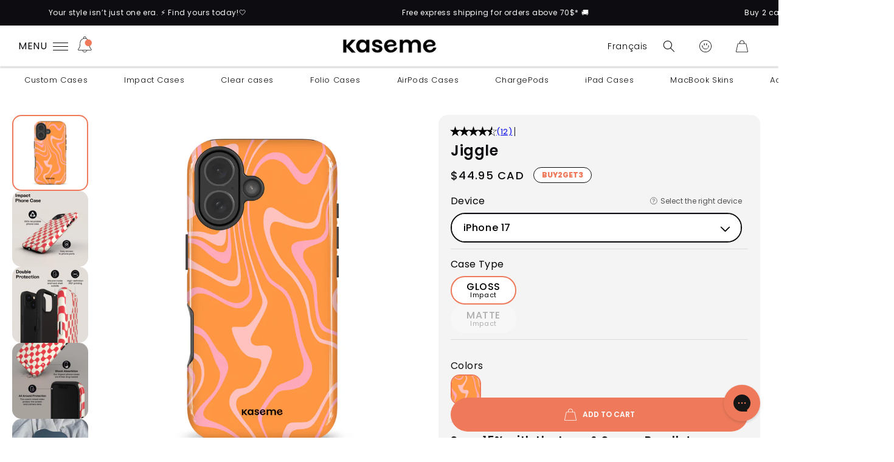

--- FILE ---
content_type: text/css
request_url: https://www.kasemedesign.ca/cdn/shop/t/228/assets/base.css?v=42576234850112697031769177794
body_size: 34552
content:
:root{--burnt-sienna:#EE7A5B;--burnt-sienna-20:#FCE4DE;--burnt-sienna-rgb:238,122,91;--burnt-sienna-dark:#fa6342;--smoky-black:#0D0D11;--white:#FFF;--seashell:#FCF6F1;--seashell:#F9F0E7;--seashell-dark:#ece5e0;--saffron:#F4BE38;--saffron-20:#FDF2D7;--saffron-opa:#F4BE3830;--saffron-dark:#bb922b;--deep-cerise:#D82E80;--deep-cerise-20:#F7D5E6;--deep-cerise-opa:#D82E8030;--deep-cerise-dark:#a72563;--lenurple:#C090D2;--lenurple-20:#F2E9F6;--lenurple-opa:#C090D230;--lenurple-dark:#876294;--blueberry:#4582E9;--blueberry-20:#DAE6FB;--blueberry-opa:#4582E930;--blueberry-dark:#305ba4;--pearl-aqua:#85D8C7;--pearl-aqua-20:#E7F8F4;--pearl-aqua-opa:#85D8C730;--pearl-aqua-dark:#568c81;--june-bud:#C3D54F;--june-bud-20:#F3F7DD;--june-bud-rgb:195,213,79;--june-bud-opa:#c3d54f30;--june-bud-dark:#77822f;--greige:#F2EFED;--background-color:var(--white);--black:var(--smoky-black);--modal-background:rgba(0,0,0,.7);--cart-accent-color:var(--fifth-color);--cart-bg-color:var(--seashell);--cart-alternate-color:#FCE4DE;--big-title-size:6rem;--title-size:4.5rem;--mid-title-size:3.3rem;--secondary-title-size:2.5rem;--h1:normal 600 77px/77px var(--font-body-family);--h2:normal 600 49px/49px var(--font-body-family);--h3:normal 600 39px/42px var(--font-body-family);--h4:normal 600 31px/31px var(--font-body-family);--subheading:normal 500 24px/32px var(--font-body-family);--card-title:normal 500 18px/22px var(--font-body-family);--p-medium:normal 500 18px/22px var(--font-body-family);--p-regular:normal 400 16px/23px var(--font-body-family);--p-regular-bold:normal 600 16px/23px var(--font-body-family);--p-small:normal 400 14px/19px var(--font-body-family);--p-small-italic:italic 400 14px/19px var(--font-body-family);--p-small-bold:normal 600 14px/19px var(--font-body-family);--p-extra-small:normal 400 12px/16px var(--font-body-family);--links-default:normal 600 16px/23px var(--font-body-family);--button-primary:normal 600 16px/23px var(--font-body-family);--button-small:normal 500 14px/19px var(--font-body-family);--button-extra-small:normal 500 11px/14px var(--font-body-family);--announcement-bar-height:40px;--duration-announcement-bar:.25s;--duration-medium:.3s;--duration-extra-long:.6s;--duration-extended:3s;--ease-out-slow:cubic-bezier(0, 0, .3, 1);--animation-slide-in:slideIn var(--duration-extra-long) var(--ease-out-slow) forwards;--animation-fade-in:fadeIn var(--duration-extra-long) var(--ease-out-slow);--fifth-color:var(--burnt-sienna);--fifth-color-hover:var(--burnt-sienna-dark);--fifth-color-overtext:var(--background-color);--fifth-color-opacity-background:rgba(255, 119, 87, .1);--fifth-color-opacity-background-dark:rgba(255, 119, 87, .7);--border-radius-small:15px;--border-radius:30px;--border-radius-large:40px;--text-shadow:5px 5px 10px rgb(0 0 0 / 50%);--membership-level-1:#FBE5AF;--membership-level-2:#FFCC95;--membership-level-3:#FFA366;--membership-level-4:var(--fifth-color);--membership-level-1-rgb:251,229,175;--membership-level-2-rgb:255,204,149;--membership-level-3-rgb:255,163,102;--membership-level-4-rgb:238,122,91;--top-menu-item-padding:10px;interpolate-size:allow-keywords;--collection-hero-title:clamp(1.8rem, calc(.91rem * 1.6 + 1.07vw), 3rem);--collection-hero-subtitle:clamp(1.1rem, calc(.56rem * 1.6 + .63vw), 1.8rem);--collection-hero-champ:clamp(.9rem, calc(.44rem * 1.6 + .63vw), 1.8rem);--multicolumn-title:2rem;--multicolumn-subtitle:clamp(1.8rem, calc(1.09rem * 1.6 + .18vw), 2rem);--multicolumn-text:clamp(1.3rem, calc(.79rem * 1.6 + .09vw), 1.4rem);--slider-page-count:1.8rem;--collection-card-title:2.2rem;--swiper-theme-color:#007aff;--swiper-navigation-size:44px;--duration-short:.1s;--duration-default:.2s;--duration-long:.5s;--side-menu-padding:20px;--side-menu-alt-color:#000000;--side-menu-main-font-size:1.85rem;--side-menu-radius:30px}:root .--autumn{--primary-color:var(--saffron);--primary-color-hover:var(--saffron-dark);--primary-color-accent:var(--deep-cerise);--primary-color-overtext:var(--black);--primary-color-opacity-background:rgba(244, 190, 56, .1);--primary-color-opacity-background-dark:rgba(244, 190, 56, .7);--secondary-color:var(--deep-cerise);--secondary-color-hover:var(--deep-cerise-dark);--secondary-color-accent:var(--blueberry);--secondary-color-overtext:var(--seashell);--secondary-color-opacity-background:rgba(216, 46, 128, .1);--secondary-color-opacity-background-dark:rgba(216, 46, 128, .7);--tertiary-color:var(--june-bud);--tertiary-color-hover:var(--june-bud-dark);--tertiary-color-accent:var(--deep-cerise);--tertiary-color-overtext:var(--white);--fourth-color:var(--blueberry);--fourth-color-hover:var(--blueberry-dark);--fourth-color-accent:var(--saffron);--fourth-color-overtext:var(--seashell);--sixth-color:var(--pearl-aqua);--sixth-color-hover:var(--pearl-aqua-dark);--sixth-color-accent:var(--blueberry);--sixth-color-overtext:var(--seashell)}:root .--summer{--primary-color:var(--deep-cerise);--primary-color-hover:var(--deep-cerise-dark);--primary-color-accent:var(--pearl-aqua);--primary-color-overtext:var(--seashell);--primary-color-opacity-background:rgba(216, 46, 128, .1);--primary-color-opacity-background-dark:rgba(216, 46, 128, .7);--secondary-color:var(--lenurple);--secondary-color-hover:var(--lenurple-dark);--secondary-color-accent:var(--saffron);--secondary-color-overtext:var(--seashell);--secondary-color-opacity-background:rgba(192, 144, 210, .1);--secondary-color-opacity-background-dark:rgba(192, 144, 210, .7);--tertiary-color:var(--pearl-aqua);--tertiary-color-hover:var(--pearl-aqua-dark);--tertiary-color-accent:var(--deep-cerise);--tertiary-color-overtext:var(--seashell);--fourth-color:var(--blueberry);--fourth-color-hover:var(--blueberry-dark);--fourth-color-accent:var(--saffron);--fourth-color-overtext:var(--seashell)}:root .--winter{--primary-color:var(--blueberry);--primary-color-hover:var(--blueberry-dark);--primary-color-accent:var(--saffron);--primary-color-overtext:var(--seashell);--primary-color-opacity-background:rgba(69, 130, 233, .1);--primary-color-opacity-background-dark:rgba(69, 130, 233, .7);--secondary-color:var(--deep-cerise);--secondary-color-hover:var(--deep-cerise-dark);--secondary-color-accent:var(--blueberry);--secondary-color-overtext:var(--seashell);--secondary-color-opacity-background:rgba(216, 46, 128, .1);--secondary-color-opacity-background-dark:rgba(216, 46, 128, .7);--tertiary-color:var(--pearl-aqua);--tertiary-color-hover:var(--pearl-aqua-dark);--tertiary-color-accent:var(--deep-cerise);--tertiary-color-overtext:var(--seashell);--fourth-color:var(--lenurple);--fourth-color-hover:var(--lenurple-dark);--fourth-color-accent:var(--saffrondeep-cerise);--fourth-color-overtext:var(--black)}:root .--spring{--primary-color:var(--lenurple);--primary-color-hover:var(--lenurple-dark);--primary-color-overtext:var(--seashell);--primary-color-accent:var(--saffron);--primary-color-opacity-background:rgba(192, 144, 210, .1);--primary-color-opacity-background-dark:rgba(192, 144, 210, .7);--secondary-color:var(--saffron);--secondary-color-hover:var(--saffron-dark);--secondary-color-accent:var(--deep-cerise);--secondary-color-overtext:var(--black);--secondary-color-opacity-background:rgba(244, 190, 56, .1);--secondary-color-opacity-background-dark:rgba(244, 190, 56, .7);--tertiary-color:var(--june-bud);--tertiary-color-hover:var(--june-bud-dark);--tertiary-color-accent:var(--blueberry);--tertiary-color-overtext:var(--black);--fourth-color:var(--blueberry);--fourth-color-hover:var(--blueberry-dark);--fourth-color-accent:var(--saffron);--fourth-color-overtext:var(--black)}*,:after,:before{box-sizing:inherit}html{box-sizing:border-box;font-size:calc(var(--font-body-scale)*62.5%);height:100%;scroll-behavior:smooth}body{display:grid;grid-template-rows:auto auto 1fr auto;grid-template-columns:100%;min-height:100%;margin:0;font-size:1.5rem;letter-spacing:.06rem;line-height:calc(1 + .8/var(--font-body-scale));font-family:var(--font-body-family);font-style:var(--font-body-style);font-weight:var(--font-body-weight);-webkit-font-smoothing:antialiased;scroll-behavior:smooth}section{content-visibility:auto}@font-face{font-family:swiper-icons;src:url(data:application/font-woff;charset=utf-8;base64,\ [base64]//wADZ2x5ZgAAAywAAADMAAAD2MHtryVoZWFkAAABbAAAADAAAAA2E2+eoWhoZWEAAAGcAAAAHwAAACQC9gDzaG10eAAAAigAAAAZAAAArgJkABFsb2NhAAAC0AAAAFoAAABaFQAUGG1heHAAAAG8AAAAHwAAACAAcABAbmFtZQAAA/gAAAE5AAACXvFdBwlwb3N0AAAFNAAAAGIAAACE5s74hXjaY2BkYGAAYpf5Hu/j+W2+MnAzMYDAzaX6QjD6/4//Bxj5GA8AuRwMYGkAPywL13jaY2BkYGA88P8Agx4j+/8fQDYfA1AEBWgDAIB2BOoAeNpjYGRgYNBh4GdgYgABEMnIABJzYNADCQAACWgAsQB42mNgYfzCOIGBlYGB0YcxjYGBwR1Kf2WQZGhhYGBiYGVmgAFGBiQQkOaawtDAoMBQxXjg/wEGPcYDDA4wNUA2CCgwsAAAO4EL6gAAeNpj2M0gyAACqxgGNWBkZ2D4/wMA+xkDdgAAAHjaY2BgYGaAYBkGRgYQiAHyGMF8FgYHIM3DwMHABGQrMOgyWDLEM1T9/w8UBfEMgLzE////P/5//f/V/xv+r4eaAAeMbAxwIUYmIMHEgKYAYjUcsDAwsLKxc3BycfPw8jEQA/[base64]/uznmfPFBNODM2K7MTQ45YEAZqGP81AmGGcF3iPqOop0r1SPTaTbVkfUe4HXj97wYE+yNwWYxwWu4v1ugWHgo3S1XdZEVqWM7ET0cfnLGxWfkgR42o2PvWrDMBSFj/IHLaF0zKjRgdiVMwScNRAoWUoH78Y2icB/yIY09An6AH2Bdu/UB+yxopYshQiEvnvu0dURgDt8QeC8PDw7Fpji3fEA4z/PEJ6YOB5hKh4dj3EvXhxPqH/SKUY3rJ7srZ4FZnh1PMAtPhwP6fl2PMJMPDgeQ4rY8YT6Gzao0eAEA409DuggmTnFnOcSCiEiLMgxCiTI6Cq5DZUd3Qmp10vO0LaLTd2cjN4fOumlc7lUYbSQcZFkutRG7g6JKZKy0RmdLY680CDnEJ+UMkpFFe1RN7nxdVpXrC4aTtnaurOnYercZg2YVmLN/d/gczfEimrE/fs/bOuq29Zmn8tloORaXgZgGa78yO9/cnXm2BpaGvq25Dv9S4E9+5SIc9PqupJKhYFSSl47+Qcr1mYNAAAAeNptw0cKwkAAAMDZJA8Q7OUJvkLsPfZ6zFVERPy8qHh2YER+3i/BP83vIBLLySsoKimrqKqpa2hp6+jq6RsYGhmbmJqZSy0sraxtbO3sHRydnEMU4uR6yx7JJXveP7WrDycAAAAAAAH//wACeNpjYGRgYOABYhkgZgJCZgZNBkYGLQZtIJsFLMYAAAw3ALgAeNolizEKgDAQBCchRbC2sFER0YD6qVQiBCv/H9ezGI6Z5XBAw8CBK/m5iQQVauVbXLnOrMZv2oLdKFa8Pjuru2hJzGabmOSLzNMzvutpB3N42mNgZGBg4GKQYzBhYMxJLMlj4GBgAYow/P/PAJJhLM6sSoWKfWCAAwDAjgbRAAB42mNgYGBkAIIbCZo5IPrmUn0hGA0AO8EFTQAA);font-weight:400;font-style:normal}:host{position:relative;display:block;margin-left:auto;margin-right:auto;z-index:1}.swiper{margin-left:auto;margin-right:auto;position:relative;overflow:hidden;list-style:none;padding:0;z-index:1;display:block}.swiper-vertical>.swiper-wrapper{flex-direction:column}.swiper-wrapper{position:relative;width:100%;height:100%;z-index:1;display:flex;transition-property:transform;transition-timing-function:var(--swiper-wrapper-transition-timing-function,initial);box-sizing:content-box}.swiper-android .swiper-slide,.swiper-ios .swiper-slide,.swiper-wrapper{transform:translateZ(0)}.swiper-horizontal{touch-action:pan-y}.swiper-vertical{touch-action:pan-x}.swiper-slide{flex-shrink:0;width:100%;height:100%;position:relative;transition-property:transform;display:block}.swiper-slide-invisible-blank{visibility:hidden}.swiper-autoheight,.swiper-autoheight .swiper-slide{height:auto}.swiper-autoheight .swiper-wrapper{align-items:flex-start;transition-property:transform,height}.swiper-backface-hidden .swiper-slide{transform:translateZ(0);-webkit-backface-visibility:hidden;backface-visibility:hidden}.swiper-3d.swiper-css-mode .swiper-wrapper{perspective:1200px}.swiper-3d .swiper-wrapper{transform-style:preserve-3d}.swiper-3d{perspective:1200px}.swiper-3d .swiper-cube-shadow,.swiper-3d .swiper-slide{transform-style:preserve-3d}.swiper-css-mode>.swiper-wrapper{overflow:auto;scrollbar-width:none;-ms-overflow-style:none}.swiper-css-mode>.swiper-wrapper::-webkit-scrollbar{display:none}.swiper-css-mode>.swiper-wrapper>.swiper-slide{scroll-snap-align:start start}.swiper-css-mode.swiper-horizontal>.swiper-wrapper{scroll-snap-type:x mandatory}.swiper-css-mode.swiper-vertical>.swiper-wrapper{scroll-snap-type:y mandatory}.swiper-css-mode.swiper-free-mode>.swiper-wrapper{scroll-snap-type:none}.swiper-css-mode.swiper-free-mode>.swiper-wrapper>.swiper-slide{scroll-snap-align:none}.swiper-css-mode.swiper-centered>.swiper-wrapper:before{content:"";flex-shrink:0;order:9999}.swiper-css-mode.swiper-centered>.swiper-wrapper>.swiper-slide{scroll-snap-align:center center;scroll-snap-stop:always}.swiper-css-mode.swiper-centered.swiper-horizontal>.swiper-wrapper>.swiper-slide:first-child{margin-inline-start:var(--swiper-centered-offset-before)}.swiper-css-mode.swiper-centered.swiper-horizontal>.swiper-wrapper:before{height:100%;min-height:1px;width:var(--swiper-centered-offset-after)}.swiper-css-mode.swiper-centered.swiper-vertical>.swiper-wrapper>.swiper-slide:first-child{margin-block-start:var(--swiper-centered-offset-before)}.swiper-css-mode.swiper-centered.swiper-vertical>.swiper-wrapper:before{width:100%;min-width:1px;height:var(--swiper-centered-offset-after)}.swiper-3d .swiper-slide-shadow,.swiper-3d .swiper-slide-shadow-bottom,.swiper-3d .swiper-slide-shadow-left,.swiper-3d .swiper-slide-shadow-right,.swiper-3d .swiper-slide-shadow-top{position:absolute;left:0;top:0;width:100%;height:100%;pointer-events:none;z-index:10}.swiper-3d .swiper-slide-shadow{background:#00000026}.swiper-3d .swiper-slide-shadow-left{background-image:linear-gradient(to left,#00000080,#0000)}.swiper-3d .swiper-slide-shadow-right{background-image:linear-gradient(to right,#00000080,#0000)}.swiper-3d .swiper-slide-shadow-top{background-image:linear-gradient(to top,#00000080,#0000)}.swiper-3d .swiper-slide-shadow-bottom{background-image:linear-gradient(to bottom,#00000080,#0000)}.swiper-lazy-preloader{width:42px;height:42px;position:absolute;left:50%;top:50%;margin-left:-21px;margin-top:-21px;z-index:10;transform-origin:50%;box-sizing:border-box;border:4px solid var(--swiper-preloader-color,var(--swiper-theme-color));border-radius:50%;border-top-color:transparent}.swiper-watch-progress .swiper-slide-visible .swiper-lazy-preloader,.swiper:not(.swiper-watch-progress) .swiper-lazy-preloader{animation:1s linear infinite swiper-preloader-spin}.swiper-lazy-preloader-white{--swiper-preloader-color:#fff}.swiper-lazy-preloader-black{--swiper-preloader-color:#000}@keyframes swiper-preloader-spin{0%{transform:rotate(0)}to{transform:rotate(360deg)}}.swiper-virtual .swiper-slide{-webkit-backface-visibility:hidden;transform:translateZ(0)}.swiper-virtual.swiper-css-mode .swiper-wrapper:after{content:"";position:absolute;left:0;top:0;pointer-events:none}.swiper-virtual.swiper-css-mode.swiper-horizontal .swiper-wrapper:after{height:1px;width:var(--swiper-virtual-size)}.swiper-virtual.swiper-css-mode.swiper-vertical .swiper-wrapper:after{width:1px;height:var(--swiper-virtual-size)}.swiper-button-next,.swiper-button-prev{position:absolute;top:var(--swiper-navigation-top-offset,50%);width:calc(var(--swiper-navigation-size)/44*27);height:var(--swiper-navigation-size);margin-top:calc(0px - var(--swiper-navigation-size)/ 2);z-index:10;cursor:pointer;display:flex;align-items:center;justify-content:center;color:var(--swiper-navigation-color,var(--swiper-theme-color))}.swiper-button-next.swiper-button-disabled,.swiper-button-prev.swiper-button-disabled{opacity:.35;cursor:auto;pointer-events:none}.swiper-button-next.swiper-button-hidden,.swiper-button-prev.swiper-button-hidden{opacity:0;cursor:auto;pointer-events:none}.swiper-navigation-disabled .swiper-button-next,.swiper-navigation-disabled .swiper-button-prev{display:none!important}.swiper-button-next svg,.swiper-button-prev svg{width:100%;height:100%;object-fit:contain;transform-origin:center}.swiper-rtl .swiper-button-next svg,.swiper-rtl .swiper-button-prev svg{transform:rotate(180deg)}.swiper-button-prev,.swiper-rtl .swiper-button-next{left:var(--swiper-navigation-sides-offset,10px);right:auto}.swiper-button-lock{display:none}.swiper-button-next:after,.swiper-button-prev:after{font-family:swiper-icons;font-size:var(--swiper-navigation-size);text-transform:none!important;letter-spacing:0;font-variant:initial;line-height:1}.swiper-button-prev:after,.swiper-rtl .swiper-button-next:after{content:"prev"}.swiper-button-next,.swiper-rtl .swiper-button-prev{right:var(--swiper-navigation-sides-offset,10px);left:auto}.swiper-button-next:after,.swiper-rtl .swiper-button-prev:after{content:"next"}.swiper-pagination{position:absolute;text-align:center;transition:opacity .3s;transform:translateZ(0);z-index:10}.swiper-pagination.swiper-pagination-hidden{opacity:0}.swiper-pagination-disabled>.swiper-pagination,.swiper-pagination.swiper-pagination-disabled{display:none!important}.swiper-horizontal>.swiper-pagination-bullets,.swiper-pagination-bullets.swiper-pagination-horizontal,.swiper-pagination-custom,.swiper-pagination-fraction{bottom:var(--swiper-pagination-bottom,8px);top:var(--swiper-pagination-top,auto);left:0;width:100%}.swiper-pagination-bullets-dynamic{overflow:hidden;font-size:0}.swiper-pagination-bullets-dynamic .swiper-pagination-bullet{transform:scale(.33);position:relative}.swiper-pagination-bullets-dynamic .swiper-pagination-bullet-active,.swiper-pagination-bullets-dynamic .swiper-pagination-bullet-active-main{transform:scale(1)}.swiper-pagination-bullets-dynamic .swiper-pagination-bullet-active-prev{transform:scale(.66)}.swiper-pagination-bullets-dynamic .swiper-pagination-bullet-active-prev-prev{transform:scale(.33)}.swiper-pagination-bullets-dynamic .swiper-pagination-bullet-active-next{transform:scale(.66)}.swiper-pagination-bullets-dynamic .swiper-pagination-bullet-active-next-next{transform:scale(.33)}.swiper-pagination-bullet{width:var(--swiper-pagination-bullet-width,var(--swiper-pagination-bullet-size,8px));height:var(--swiper-pagination-bullet-height,var(--swiper-pagination-bullet-size,8px));display:inline-block;border-radius:var(--swiper-pagination-bullet-border-radius,50%);background:var(--swiper-pagination-bullet-inactive-color,#000);opacity:var(--swiper-pagination-bullet-inactive-opacity,.2)}button.swiper-pagination-bullet{border:none;margin:0;padding:0;box-shadow:none;-webkit-appearance:none;appearance:none}.swiper-pagination-clickable .swiper-pagination-bullet{cursor:pointer}.swiper-pagination-bullet:only-child{display:none!important}.swiper-pagination-bullet-active{opacity:var(--swiper-pagination-bullet-opacity,1);background:var(--swiper-pagination-color,var(--swiper-theme-color))}.swiper-pagination-vertical.swiper-pagination-bullets,.swiper-vertical>.swiper-pagination-bullets{right:var(--swiper-pagination-right,8px);left:var(--swiper-pagination-left,auto);top:50%;transform:translate3d(0,-50%,0)}.swiper-pagination-vertical.swiper-pagination-bullets .swiper-pagination-bullet,.swiper-vertical>.swiper-pagination-bullets .swiper-pagination-bullet{margin:var(--swiper-pagination-bullet-vertical-gap,6px) 0;display:block}.swiper-pagination-vertical.swiper-pagination-bullets.swiper-pagination-bullets-dynamic,.swiper-vertical>.swiper-pagination-bullets.swiper-pagination-bullets-dynamic{top:50%;transform:translateY(-50%);width:8px}.swiper-pagination-vertical.swiper-pagination-bullets.swiper-pagination-bullets-dynamic .swiper-pagination-bullet,.swiper-vertical>.swiper-pagination-bullets.swiper-pagination-bullets-dynamic .swiper-pagination-bullet{display:inline-block;transition:transform .2s,top .2s}.swiper-horizontal>.swiper-pagination-bullets .swiper-pagination-bullet,.swiper-pagination-horizontal.swiper-pagination-bullets .swiper-pagination-bullet{margin:0 var(--swiper-pagination-bullet-horizontal-gap,4px)}.swiper-horizontal>.swiper-pagination-bullets.swiper-pagination-bullets-dynamic,.swiper-pagination-horizontal.swiper-pagination-bullets.swiper-pagination-bullets-dynamic{left:50%;transform:translate(-50%);white-space:nowrap}.swiper-horizontal>.swiper-pagination-bullets.swiper-pagination-bullets-dynamic .swiper-pagination-bullet,.swiper-pagination-horizontal.swiper-pagination-bullets.swiper-pagination-bullets-dynamic .swiper-pagination-bullet{transition:transform .2s,left .2s}.swiper-horizontal.swiper-rtl>.swiper-pagination-bullets-dynamic .swiper-pagination-bullet{transition:transform .2s,right .2s}.swiper-pagination-fraction{color:var(--swiper-pagination-fraction-color,inherit)}.swiper-pagination-progressbar{background:var(--swiper-pagination-progressbar-bg-color,rgba(0,0,0,.25));position:absolute}.swiper-pagination-progressbar .swiper-pagination-progressbar-fill{background:var(--swiper-pagination-color,var(--swiper-theme-color));position:absolute;left:0;top:0;width:100%;height:100%;transform:scale(0);transform-origin:left top}.swiper-rtl .swiper-pagination-progressbar .swiper-pagination-progressbar-fill{transform-origin:right top}.swiper-horizontal>.swiper-pagination-progressbar,.swiper-pagination-progressbar.swiper-pagination-horizontal,.swiper-pagination-progressbar.swiper-pagination-vertical.swiper-pagination-progressbar-opposite,.swiper-vertical>.swiper-pagination-progressbar.swiper-pagination-progressbar-opposite{width:100%;height:var(--swiper-pagination-progressbar-size,4px);left:0;top:0}.swiper-horizontal>.swiper-pagination-progressbar.swiper-pagination-progressbar-opposite,.swiper-pagination-progressbar.swiper-pagination-horizontal.swiper-pagination-progressbar-opposite,.swiper-pagination-progressbar.swiper-pagination-vertical,.swiper-vertical>.swiper-pagination-progressbar{width:var(--swiper-pagination-progressbar-size,4px);height:100%;left:0;top:0}.swiper-pagination-lock{display:none}.swiper-scrollbar{border-radius:var(--swiper-scrollbar-border-radius,10px);position:relative;touch-action:none;background:var(--swiper-scrollbar-bg-color,rgba(0,0,0,.1))}.swiper-scrollbar-disabled>.swiper-scrollbar,.swiper-scrollbar.swiper-scrollbar-disabled{display:none!important}.swiper-horizontal>.swiper-scrollbar,.swiper-scrollbar.swiper-scrollbar-horizontal{position:absolute;left:var(--swiper-scrollbar-sides-offset,1%);bottom:var(--swiper-scrollbar-bottom,4px);top:var(--swiper-scrollbar-top,auto);z-index:50;height:var(--swiper-scrollbar-size,4px);width:calc(100% - 2*var(--swiper-scrollbar-sides-offset,1%))}.swiper-scrollbar.swiper-scrollbar-vertical,.swiper-vertical>.swiper-scrollbar{position:absolute;left:var(--swiper-scrollbar-left,auto);right:var(--swiper-scrollbar-right,4px);top:var(--swiper-scrollbar-sides-offset,1%);z-index:50;width:var(--swiper-scrollbar-size,4px);height:calc(100% - 2*var(--swiper-scrollbar-sides-offset,1%))}.swiper-scrollbar-drag{height:100%;width:100%;position:relative;background:var(--swiper-scrollbar-drag-bg-color,rgba(0,0,0,.5));border-radius:var(--swiper-scrollbar-border-radius,10px);left:0;top:0}.swiper-scrollbar-cursor-drag{cursor:move}.swiper-scrollbar-lock{display:none}.swiper-zoom-container{width:100%;height:100%;display:flex;justify-content:center;align-items:center;text-align:center}.swiper-zoom-container>canvas,.swiper-zoom-container>img,.swiper-zoom-container>svg{max-width:100%;max-height:100%;object-fit:contain}.swiper-slide-zoomed{cursor:move;touch-action:none}.swiper .swiper-notification{position:absolute;left:0;top:0;pointer-events:none;opacity:0;z-index:-1000}.swiper-free-mode>.swiper-wrapper{transition-timing-function:ease-out;margin:0 auto}.swiper-grid>.swiper-wrapper{flex-wrap:wrap}.swiper-grid-column>.swiper-wrapper{flex-wrap:wrap;flex-direction:column}.swiper-fade.swiper-free-mode .swiper-slide{transition-timing-function:ease-out}.swiper-fade .swiper-slide{pointer-events:none;transition-property:opacity}.swiper-fade .swiper-slide .swiper-slide{pointer-events:none}.swiper-fade .swiper-slide-active,.swiper-fade .swiper-slide-active .swiper-slide-active{pointer-events:auto}.swiper.swiper-cube{overflow:visible}.swiper-cube .swiper-slide{pointer-events:none;-webkit-backface-visibility:hidden;backface-visibility:hidden;z-index:1;visibility:hidden;transform-origin:0 0;width:100%;height:100%}.swiper-cube .swiper-slide .swiper-slide{pointer-events:none}.swiper-cube.swiper-rtl .swiper-slide{transform-origin:100% 0}.swiper-cube .swiper-slide-active,.swiper-cube .swiper-slide-active .swiper-slide-active{pointer-events:auto}.swiper-cube .swiper-slide-active,.swiper-cube .swiper-slide-next,.swiper-cube .swiper-slide-prev{pointer-events:auto;visibility:visible}.swiper-cube .swiper-cube-shadow{position:absolute;left:0;bottom:0;width:100%;height:100%;opacity:.6;z-index:0}.swiper-cube .swiper-cube-shadow:before{content:"";background:#000;position:absolute;left:0;top:0;bottom:0;right:0;filter:blur(50px)}.swiper-cube .swiper-slide-next+.swiper-slide{pointer-events:auto;visibility:visible}.swiper-cube .swiper-slide-shadow-cube.swiper-slide-shadow-bottom,.swiper-cube .swiper-slide-shadow-cube.swiper-slide-shadow-left,.swiper-cube .swiper-slide-shadow-cube.swiper-slide-shadow-right,.swiper-cube .swiper-slide-shadow-cube.swiper-slide-shadow-top{z-index:0;-webkit-backface-visibility:hidden;backface-visibility:hidden}.swiper.swiper-flip{overflow:visible}.swiper-flip .swiper-slide{pointer-events:none;-webkit-backface-visibility:hidden;backface-visibility:hidden;z-index:1}.swiper-flip .swiper-slide .swiper-slide{pointer-events:none}.swiper-flip .swiper-slide-active,.swiper-flip .swiper-slide-active .swiper-slide-active{pointer-events:auto}.swiper-flip .swiper-slide-shadow-flip.swiper-slide-shadow-bottom,.swiper-flip .swiper-slide-shadow-flip.swiper-slide-shadow-left,.swiper-flip .swiper-slide-shadow-flip.swiper-slide-shadow-right,.swiper-flip .swiper-slide-shadow-flip.swiper-slide-shadow-top{z-index:0;-webkit-backface-visibility:hidden;backface-visibility:hidden}.swiper-creative .swiper-slide{-webkit-backface-visibility:hidden;backface-visibility:hidden;overflow:hidden;transition-property:transform,opacity,height}.swiper.swiper-cards{overflow:visible}.swiper-cards .swiper-slide{transform-origin:center bottom;-webkit-backface-visibility:hidden;backface-visibility:hidden;overflow:hidden}.shopify-section:not(.section-mev){background:var(--white)}.content-container--full-width.color-primary{background-color:var(--primary-color);color:var(--primary-color-overtext)}.content-container--full-width.color-secondary{background-color:var(--secondary-color);color:var(--secondary-color-overtext)}.content-container--full-width.color-tertiary{background-color:var(--tertiary-color);color:var(--tertiary-color-overtext)}.content-container--full-width.color-fifth{background-color:var(--fifth-color);color:var(--fifth-color-overtext)}.--text-shadow{text-shadow:var(--text-shadow)}.color-background-1,:root{--color-foreground:var(--color-base-text);--gradient-background:var(--gradient-base-background-1);--color-link:var(--color-base-outline-button-labels);--alpha-link:.85;--color-button:var(--primary-color);--color-button-text:var(--color-base-solid-button-labels);--alpha-button-background:1;--alpha-button-border:1;--color-badge-background:var(--background-color);--color-badge-border:var(--color-foreground);--alpha-badge-border:.1}.card,.contains-card{--border-width:var(--card-border-width);--border-opacity:var(--card-border-opacity);--shadow-horizontal-offset:var(--card-shadow-horizontal-offset);--shadow-vertical-offset:var(--card-shadow-vertical-offset);--shadow-blur-radius:var(--card-shadow-blur-radius);--shadow-opacity:var(--card-shadow-opacity)}.contains-content-container,.content-container{--border-width:var(--text-boxes-border-width);--border-opacity:var(--text-boxes-border-opacity);--shadow-horizontal-offset:var(--text-boxes-shadow-horizontal-offset);--shadow-vertical-offset:var(--text-boxes-shadow-vertical-offset);--shadow-blur-radius:var(--text-boxes-shadow-blur-radius);--shadow-opacity:var(--text-boxes-shadow-opacity)}.product__media-gallery .slider,.product__media-item{--border-width:var(--media-border-width);--border-opacity:var(--media-border-opacity);--shadow-horizontal-offset:var(--media-shadow-horizontal-offset);--shadow-vertical-offset:var(--media-shadow-vertical-offset);--shadow-blur-radius:var(--media-shadow-blur-radius);--shadow-opacity:var(--media-shadow-opacity)}body.--autumn,body.--spring,body.--summer,body.--winter{background-color:var(--background-color)}main{position:relative;max-width:100vw;max-width:100dvw}.no-js:not(html){display:none!important}html.no-js .no-js:not(html){display:block!important}.no-js-inline{display:none!important}html.no-js .no-js-inline{display:inline-block!important}html.no-js .no-js-hidden{display:none!important}.page-width{max-width:clamp(320px,100%,var(--page-width));margin:0 auto;padding:0 1.5rem}@media screen and (min-width:750px){body{font-size:1.8rem}.page-width{padding:0 30px}}.shipscout-banner{display:none}.page-width-desktop{padding:0;margin:0 auto}@media screen and (min-width:750px){.page-width--narrow{padding:0 9rem}.page-width-desktop{padding:0}.page-width-tablet{padding:0 5rem}}@media screen and (min-width:990px){.page-width--narrow{max-width:72.6rem;padding:0}.page-width-desktop{max-width:var(--page-width);padding:0 5rem}}.isolate{position:relative;z-index:0}.text-center{text-align:center}.element-margin-top{margin-top:5rem}@media screen and (min-width:750px){.element-margin{margin-top:calc(5rem + var(--page-width-margin))}}.color-accent-1,.color-accent-2,.color-background-1,.color-background-2,.color-inverse,body{color:var(--color-foreground);background-color:var(--background-color)}.background-secondary{background-color:var(--color-foreground)}.grid-auto-flow{display:grid;grid-auto-flow:column}.page-margin,.shopify-challenge__container{margin:7rem auto}.rte-width{max-width:82rem;margin:0 auto 2rem}.list-unstyled{margin:0;padding:0;list-style:none}.visually-hidden{position:absolute!important;overflow:hidden;width:1px;height:1px;margin:-1px;padding:0;border:0;clip:rect(0 0 0 0);word-wrap:normal!important}.visually-hidden--inline{margin:0;height:1em}.skip-to-content-link:focus{z-index:9999;position:inherit;overflow:auto;width:auto;height:auto;clip:auto}.full-width-link{position:absolute;top:0;right:0;bottom:0;left:0;z-index:2}::selection{background-color:rgba(var(--color-foreground),.2)}.text-body{font-size:1.6rem;letter-spacing:.06rem;line-height:calc(1 + .8/var(--font-body-scale));font-family:var(--font-body-family);font-style:var(--font-body-style);font-weight:var(--font-body-weight)}.h0,.h1,.h2,.h3,.h4,.h5,h1,h2,h3,h4,h5{font-family:var(--font-body-family);font-style:normal;font-weight:600;letter-spacing:calc(var(--font-heading-scale)*.06rem);line-height:calc(1 + .3/max(1,var(--font-heading-scale)));word-break:break-word}.h0{font-size:calc(var(--font-heading-scale)*4rem)}@media only screen and (min-width:750px){.h0{font-size:calc(var(--font-heading-scale)*5.2rem)}}.h1,h1{font-size:calc(var(--font-heading-scale)*3rem)}@media only screen and (min-width:750px){.h1,h1{font-size:calc(var(--font-heading-scale)*4rem)}}.h2,h2{font-size:calc(var(--font-heading-scale)*2rem)}@media only screen and (min-width:750px){.h2,h2{font-size:calc(var(--font-heading-scale)*2.4rem)}}.h3,h3{font-size:calc(var(--font-heading-scale)*1.7rem)}@media only screen and (min-width:750px){.h3,h3{font-size:calc(var(--font-heading-scale)*1.8rem)}}.h4,h4{font-family:var(--font-heading-family);font-style:var(--font-heading-style);font-size:calc(var(--font-heading-scale)*1.5rem)}.h5,h5{font-size:calc(var(--font-heading-scale)*1.2rem)}@media only screen and (min-width:750px){.h5,h5{font-size:calc(var(--font-heading-scale)*1.3rem)}}.h6,h6{color:rgba(var(--color-foreground),.75);margin-block-start:1.67em;margin-block-end:1.67em}blockquote{font-style:italic;color:rgba(var(--color-foreground),.75);border-left:.2rem solid rgba(var(--color-foreground),.2);padding-left:1rem}.caption{font-size:1rem;letter-spacing:.07rem;line-height:calc(1 + .7/var(--font-body-scale))}@media screen and (min-width:750px){blockquote{padding-left:1.5rem}.caption{font-size:1.2rem}}.caption-with-letter-spacing{font-size:1rem;letter-spacing:.13rem;line-height:calc(1 + .2/var(--font-body-scale));text-transform:uppercase}.caption-with-letter-spacing--medium{font-size:1.2rem;letter-spacing:.16rem}.caption-with-letter-spacing--large{font-size:1.4rem;letter-spacing:.18rem}.caption-large,.customer .field input,.customer select,.field__input,.form__label,.main_search_bar input[type=text],.select__select{font-size:1.3rem;line-height:calc(1 + .5/var(--font-body-scale));letter-spacing:.04rem}.color-foreground{color:rgb(var(--color-foreground))}table:not([class]){table-layout:fixed;border-collapse:collapse;font-size:1.4rem;border-style:hidden;box-shadow:0 0 0 .1rem rgba(var(--color-foreground),.2)}table:not([class]) td,table:not([class]) th{padding:1em;border:.1rem solid rgba(var(--color-foreground),.2)}.hidden{display:none!important}@media screen and (max-width:749px){:root{--big-title-size:4.5rem;--title-size:3rem;--mid-title-size:2.7rem;--h1:normal 600 36px/44px var(--font-body-family);--h2:normal 600 28px/36px var(--font-body-family);--h3:normal 600 24px/28px var(--font-body-family);--h4:normal 600 20px/25px var(--font-body-family);--subheading:normal 500 18px/23px var(--font-body-family);--card-title:normal 500 16px/22px var(--font-body-family);--p-regular:normal 400 14px/20px var(--font-body-family);--p-regular-bold:normal 600 14px/20px var(--font-body-family);--p-small:normal 400 13px/18px var(--font-body-family);--p-small-italic:italic 400 13px/18px var(--font-body-family);--p-small-bold:normal 600 13px/18px var(--font-body-family);--p-extra-small:normal 400 12px/16px var(--font-body-family);--links-default:normal 600 14px/20px var(--font-body-family);--button-primary:normal 600 14px/20px var(--font-body-family);--button-small:normal 500 12px/16px var(--font-body-family);--button-extra-small:normal 500 10px/14px var(--font-body-family);--announcement-bar-height:32px}.small-hide{display:none!important}}@media screen and (min-width:750px)and (max-width:989px){.medium-hide{display:none!important}}@media screen and (min-width:990px){.large-up-hide{display:none!important}}.center{text-align:center}.right{text-align:right}.uppercase{text-transform:uppercase}.light{opacity:.7}a:empty,article:empty,div:empty,dl:empty,h1:empty,h2:empty,h3:empty,h4:empty,h5:empty,h6:empty,p:empty,section:empty,ul:empty{display:none}.link{cursor:pointer;display:inline-block;border:none;box-shadow:none;text-decoration:underline;text-underline-offset:.3rem;color:rgb(var(--color-link));background-color:#0000;font-size:1.4rem;font-family:inherit}.link--text{color:rgb(var(--color-foreground))}.link--text:hover{color:rgba(var(--color-foreground),.75)}.link-with-icon{display:inline-flex;font-size:1.4rem;font-weight:700;letter-spacing:.1rem;margin-bottom:4.5rem;white-space:nowrap;border-radius:var(--inputs-radius);background-color:var(--primary-color);padding:5px 20px;margin-left:5px;text-decoration:none;display:flex;align-items:center;justify-content:center;width:fit-content;transition:.3s ease-in;color:var(--primary-color-overtext)}.link-with-icon .icon{width:1.5rem;margin-left:1rem}a:not([href]){cursor:not-allowed}.circle-divider:after{content:"\2022";margin:0 1.3rem 0 1.5rem}.circle-divider:last-of-type:after{display:none}hr{border:none;height:.1rem;background-color:rgba(var(--color-foreground),.2);display:block;margin:5rem 0}.full-unstyled-link{text-decoration:none;color:currentColor;display:block}.placeholder{background-color:rgba(var(--color-foreground),.04);color:rgba(var(--color-foreground),.55);fill:rgba(var(--color-foreground),.55)}details>*{box-sizing:border-box}.break{word-break:break-word}.visibility-hidden{visibility:hidden;width:0;height:0;position:absolute;top:-9999999999999px;left:-9999999999999px}@media (prefers-reduced-motion){.motion-reduce{transition:none!important;animation:none!important}}.underlined-link{color:rgba(var(--color-link),var(--alpha-link));text-underline-offset:.3rem;text-decoration-thickness:.1rem;transition:text-decoration-thickness .1s}.underlined-link:hover{color:rgb(var(--color-link));text-decoration-thickness:.2rem}.icon-arrow{fill:currentColor}.animate-arrow .icon-arrow path{fill:currentColor;transition:transform var(--duration-short) ease}summary{cursor:pointer;list-style:none;position:relative}summary .icon-caret{position:absolute;height:.6rem;right:10px!important;top:50%;transform:translateY(-50%)}summary::-webkit-details-marker{display:none}.disclosure-has-popup{position:relative}.disclosure-has-popup[open]>summary:before{position:fixed;top:0;right:0;bottom:0;left:0;z-index:2;display:block;cursor:default;content:" ";background:#0000}.disclosure-has-popup>summary:before{display:none}.disclosure-has-popup[open]>summary+*{z-index:100}:focus{outline:0;box-shadow:none}:focus-visible{outline:.2rem solid rgba(var(--color-foreground),.5);outline-offset:.3rem;box-shadow:0 0 0 .3rem rgb(var(--background-color)),0 0 .5rem .4rem rgba(var(--color-foreground),.3)}.focused,.no-js :focus{outline:.2rem solid rgba(var(--color-foreground),.5);outline-offset:.3rem;box-shadow:0 0 0 .3rem rgb(var(--background-color)),0 0 .5rem .4rem rgba(var(--color-foreground),.3)}.no-js :focus:not(:focus-visible){outline:0;box-shadow:none}.focus-inset:focus-visible{outline:.2rem solid rgba(var(--color-foreground),.5);outline-offset:-.2rem;box-shadow:0 0 .2rem rgba(var(--color-foreground),.3)}.focused.focus-inset,.no-js .focus-inset:focus{outline:.2rem solid rgba(var(--color-foreground),.5);outline-offset:-.2rem;box-shadow:0 0 .2rem rgba(var(--color-foreground),.3)}.no-js .focus-inset:focus:not(:focus-visible){outline:0;box-shadow:none}.focus-none{box-shadow:none!important;outline:0!important}.focus-offset:focus-visible{outline:.2rem solid rgba(var(--color-foreground),.5);outline-offset:1rem;box-shadow:0 0 0 1rem rgb(var(--background-color)),0 0 .2rem 1.2rem rgba(var(--color-foreground),.3)}.focus-offset.focused,.no-js .focus-offset:focus{outline:.2rem solid rgba(var(--color-foreground),.5);outline-offset:1rem;box-shadow:0 0 0 1rem rgb(var(--background-color)),0 0 .2rem 1.2rem rgba(var(--color-foreground),.3)}.no-js .focus-offset:focus:not(:focus-visible){outline:0;box-shadow:none}.title,.title-wrapper-with-link{margin:3rem 0 2rem}.title-wrapper-with-link .title{margin:0}.title .link{font-size:inherit}.title-wrapper{margin-bottom:3rem}.title-wrapper-with-link{display:flex;justify-content:space-between;align-items:center;gap:1rem;margin-bottom:3rem;flex-wrap:wrap}.title-wrapper-with-link.--center{flex-direction:column;justify-content:center;align-items:center}.title--primary{margin:4rem 0}.title-wrapper--self-padded-mobile,.title-wrapper--self-padded-tablet-down{padding-left:1.5rem;padding-right:1.5rem}@media screen and (min-width:990px){.title,.title-wrapper-with-link{margin:5rem 0 3rem}.title--primary{margin:2rem 0}.title-wrapper-with-link{align-items:center}.title-wrapper-with-link .title{margin-bottom:0}.title-wrapper--self-padded-tablet-down{padding-left:0;padding-right:0}}.title-wrapper-with-link .link-with-icon{margin:0;flex-shrink:0;display:flex;align-items:center}.title-wrapper-with-link button.link-with-icon{background:0 0;border:0;color:rgb(var(--color-link));margin:0 0 5px 5px;flex-shrink:0;font-weight:700;font-family:var(--font-body-family);cursor:pointer;border-radius:var(--inputs-radius);background-color:var(--primary-color);padding:5px 20px;text-decoration:none;display:flex;align-items:center;justify-content:center;width:fit-content;transition:.3s ease-in;color:var(--primary-color-overtext)}.title-wrapper-with-link button.link-with-icon.--hidden{display:none}.title-wrapper-with-link button.link-with-icon svg{margin-left:5px;transition:transform .3s}.title-wrapper-with-link button.link-with-icon:hover svg{transform:translate(5px)}.title-wrapper-with-link .link-with-icon svg{width:1.5rem;height:auto}.title-wrapper-with-link a:not(.button){color:rgb(var(--color-link));margin-top:0;flex-shrink:0}.title-wrapper-with-link a:not(.button).link-with-icon{margin:0 0 5px;text-decoration:none;color:var(--black);display:flex;align-items:center;background-color:var(--fifth-color);color:var(--white)}.title-wrapper-with-link a:not(.button).link-with-icon svg{max-width:50px}.title-wrapper-with-link a:not(.button).link-with-icon:hover{background-color:var(--fifth-color-hover)}.title-wrapper--no-top-margin,.title-wrapper--no-top-margin>.title{margin-top:0}.subtitle{font-size:1.8rem;line-height:calc(1 + .8/var(--font-body-scale));letter-spacing:.06rem;color:rgba(var(--color-foreground),.7)}.subtitle--small{font-size:1.4rem;letter-spacing:.1rem}.subtitle--medium{font-size:1.8rem;letter-spacing:.08rem}.grid{display:flex;flex-wrap:wrap;margin-bottom:2rem;padding:0;list-style:none;column-gap:var(--grid-mobile-horizontal-spacing);row-gap:var(--grid-mobile-vertical-spacing)}@media screen and (min-width:750px){hr{margin:7rem 0}.disclosure-has-popup[open]>summary+*{z-index:4}.facets .disclosure-has-popup[open]>summary+*{z-index:2}.title-wrapper--self-padded-mobile{padding-left:0;padding-right:0}.grid{column-gap:var(--grid-desktop-horizontal-spacing);row-gap:var(--grid-desktop-vertical-spacing)}}.grid:last-child{margin-bottom:0}.grid__item:not(.swiper-slide){width:calc(50% - var(--grid-mobile-horizontal-spacing)/ 2);max-width:calc(50% - var(--grid-mobile-horizontal-spacing)/ 2);flex-grow:1;flex-shrink:0}.grid__item__promo .promo{width:100%;border-radius:var(--border-radius);overflow:hidden;position:relative;line-height:1}@media screen and (max-width:500px){.grid__item__promo .promo{border-radius:var(--border-radius-small)}}.grid__item__promo .promo a{position:absolute;width:100%;height:100%;top:0;left:0;z-index:2}.grid__item__promo .promo img,.grid__item__promo .promo picture{width:100%;height:100%;object-fit:cover}.grid__item__promo.--one .promo{aspect-ratio:338/513}.grid__item__promo.--one .promo.--airpods{aspect-ratio:338/400}.grid__item__promo.--one .promo.--ipad{aspect-ratio:338/423}@media screen and (min-width:750px){.grid__item__promo.--four .promo{aspect-ratio:57/43}.grid__item:not(.swiper-slide){width:calc(25% - var(--grid-desktop-horizontal-spacing)*3/4);max-width:calc(25% - var(--grid-desktop-horizontal-spacing)*3/4)}.grid__item.grid__item__promo.--four{width:100%;max-width:100%}}@media screen and (min-width:990px){.grid__item__promo.--four .promo{aspect-ratio:8/3;margin-top:10px;margin-bottom:10px}}.grid__item__promo.--two .promo{aspect-ratio:338/513}.grid:not(.collection-list) .grid__item .grid__item__promo.--four{width:100%;max-width:100%}@media screen and (max-width:749px){.grid__item.slider__slide--full-width{width:100%;max-width:none}}.grid--1-col .grid__item{max-width:100%;width:100%}.grid--3-col .grid__item{width:calc(33.33% - var(--grid-mobile-horizontal-spacing)*2/3)}@media screen and (min-width:750px){.grid--3-col .grid__item{width:calc(33.33% - var(--grid-desktop-horizontal-spacing)*2/3)}}.grid--2-col .grid__item{width:calc(50% - var(--grid-mobile-horizontal-spacing)/ 2)}@media screen and (min-width:750px){.grid--2-col .grid__item{width:calc(50% - var(--grid-desktop-horizontal-spacing)/ 2)}.grid--4-col-tablet .grid__item{width:calc(25% - var(--grid-desktop-horizontal-spacing)*3/4)}.grid--3-col-tablet .grid__item{width:calc(33.33% - var(--grid-desktop-horizontal-spacing)*2/3)}.grid--2-col-tablet .grid__item{width:calc(50% - var(--grid-desktop-horizontal-spacing)/ 2)}}@media screen and (max-width:989px){.grid--1-col-tablet-down .grid__item{width:100%;max-width:100%}.slider--tablet.grid--peek{margin:0;width:100%}.slider--tablet.grid--peek .grid__item{box-sizing:content-box;margin:0}}.grid--full-width{flex:0 0 100%;max-width:100%}@media screen and (min-width:990px){.grid__item__promo.--two .promo{aspect-ratio:566/423}.grid--6-col-desktop .grid__item{width:calc(16.66% - var(--grid-desktop-horizontal-spacing)*5/6);max-width:calc(16.66% - var(--grid-desktop-horizontal-spacing)*5/6)}.grid--5-col-desktop .grid__item,.grid--5-col-desktop .grid__item__promo{width:calc(20% - var(--grid-desktop-horizontal-spacing)*4/5);max-width:calc(20% - var(--grid-desktop-horizontal-spacing)*4/5)}.grid--4-col-desktop .grid__item{width:calc(25% - var(--grid-desktop-horizontal-spacing)*3/4);max-width:calc(25% - var(--grid-desktop-horizontal-spacing)*3/4)}.grid--4-col-desktop .grid__item__promo.--four{width:calc(100% - var(--grid-mobile-horizontal-spacing));max-width:calc(100% - var(--grid-mobile-horizontal-spacing))}.grid--4-col-desktop .grid__item.--one-mev{width:calc(100% - var(--grid-desktop-horizontal-spacing)*3/4);max-width:calc(100% - var(--grid-desktop-horizontal-spacing)*3/4)}.grid--4-col-desktop .grid__item.--two-mev{width:calc(50% - var(--grid-desktop-horizontal-spacing)*3/4);max-width:calc(50% - var(--grid-desktop-horizontal-spacing)*3/4)}.grid--3-col-desktop .grid__item{width:calc(33.33% - var(--grid-desktop-horizontal-spacing)*2/3);max-width:calc(33.33% - var(--grid-desktop-horizontal-spacing)*2/3)}.grid--2-col-desktop .grid__item{width:calc(50% - var(--grid-desktop-horizontal-spacing)/ 2);max-width:calc(50% - var(--grid-desktop-horizontal-spacing)/ 2)}.grid__item.grid__item__promo.--two{width:calc(50% - var(--grid-mobile-horizontal-spacing));max-width:calc(50% - var(--grid-mobile-horizontal-spacing))}.grid--full-width .grid__item{width:100%;max-width:100%}.grid--2-col-tablet-down .grid__item{width:calc(50% - var(--grid-mobile-horizontal-spacing)/ 2)}.grid--2-col-tablet-down .grid__item.--four{width:100%;max-width:100%}}@media screen and (max-width:749px){.grid--peek.slider--mobile{margin:0;width:100%}.grid--peek.slider--mobile .grid__item{box-sizing:content-box;margin:0}.grid--peek .grid__item{min-width:35%}.grid--peek.slider .grid__item:first-of-type{margin-left:1.5rem}.grid--peek.slider .grid__item:last-of-type{margin-right:1.5rem}.grid--2-col-tablet-down .grid__item{width:calc(50% - var(--grid-mobile-horizontal-spacing)/ 2)}.grid--2-col-tablet-down .grid__item.--four{width:100%;max-width:100%}.grid--peek .grid__item,.slider--tablet.grid--peek.grid--2-col-tablet-down .grid__item{width:calc(50% - var(--grid-mobile-horizontal-spacing) - 3rem)}.slider--mobile.grid--peek.grid--1-col-tablet-down .grid__item,.slider--tablet.grid--peek.grid--1-col-tablet-down .grid__item{width:calc(100% - var(--grid-mobile-horizontal-spacing) - 3rem)}}@media screen and (min-width:750px)and (max-width:989px){.slider--tablet.grid--peek .grid__item{width:calc(25% - var(--grid-desktop-horizontal-spacing) - 3rem)}.slider--tablet.grid--peek.grid--3-col-tablet .grid__item{width:calc(33.33% - var(--grid-desktop-horizontal-spacing) - 3rem)}.slider--tablet.grid--peek.grid--2-col-tablet .grid__item,.slider--tablet.grid--peek.grid--2-col-tablet-down .grid__item{width:calc(50% - var(--grid-desktop-horizontal-spacing) - 3rem)}.slider--tablet.grid--peek .grid__item:first-of-type{margin-left:1.5rem}.slider--tablet.grid--peek .grid__item:last-of-type{margin-right:1.5rem}.grid--2-col-tablet-down .grid__item{width:calc(50% - var(--grid-desktop-horizontal-spacing)/ 2);max-width:calc(50% - var(--grid-desktop-horizontal-spacing)/ 2)}.grid--1-col-tablet-down.grid--peek .grid__item{width:calc(100% - var(--grid-desktop-horizontal-spacing) - 3rem)}}@media screen and (max-width:600px){.grid--2-col-tablet-down .grid__item{width:100%;max-width:100%}}.media{display:block;background-color:rgba(var(--color-foreground),.1);background-color:var(--background-color);position:relative;overflow:hidden}.media--transparent{background-color:#0000}.media model-viewer,.media>:not(.zoom):not(.deferred-media__poster-button){display:block;max-width:100%;position:absolute;top:0;left:0;height:100%;width:100%;object-fit:cover;object-fit:contain}.animate-arrow .media model-viewer,.animate-arrow .media>:not(.zoom):not(.deferred-media__poster-button){object-fit:cover}.media>img{object-fit:cover;object-position:center center;transition:opacity .4s cubic-bezier(.25,.46,.45,.94)}.media--square{padding-bottom:100%}.media--portrait{padding-bottom:125%}.media--landscape{padding-bottom:66.6%}.media--cropped{padding-bottom:56%}.media--16-9{padding-bottom:56.25%}.media--circle{padding-bottom:100%;border-radius:50%}.media.media--hover-effect>img+img{opacity:0}@media screen and (min-width:990px){.media--cropped{padding-bottom:63%}}deferred-media{display:block}.shopify-payment-button__button--branded{z-index:auto}.cart__dynamic-checkout-buttons iframe{box-shadow:var(--shadow-horizontal-offset) var(--shadow-vertical-offset) var(--shadow-blur-radius) rgba(var(--color-base-text),var(--shadow-opacity))}.button--small{padding:1.2rem 2.6rem}.button.disabled,.button:disabled,.button[aria-disabled=true],.customer button.disabled,.customer button:disabled,.customer button[aria-disabled=true]{cursor:not-allowed;opacity:.5}.button--full-width{display:flex;width:100%;text-align:center;align-items:center;justify-content:center}.button.loading{color:transparent}@media screen and (forced-colors:active){.button.loading{color:rgb(var(--color-foreground))}}.button.loading>.loading-overlay,.button.loading>.loading-overlay__spinner{top:50%;left:50%;transform:translate(-50%,-50%);position:absolute;height:100%;display:flex}.button.button--outline{border:1px solid var(--black);color:var(--black);background-color:#0000;margin-top:1rem;transition:background-color .3s}.button.button--outline:hover{background-color:var(--seashell)}.button.button--black{border:1px solid var(--black);color:var(--white);background-color:var(--black);margin-top:1rem;transition:.3s ease-in-out;font-weight:600}.button.button--black:hover{background-color:var(--white);color:var(--black)}.button.button--clipboard{padding:0;margin:0;display:inline-block;border:0;background-color:#0000;color:var(--black);font:var(--p-small-bold);transition:color .3s ease-in-out}.button.button--clipboard:hover{color:var(--fifth-color)}.button.button--clipboard svg{transform:translate(1px,-3px)}.timed-notification{position:fixed;top:2rem;right:2rem;padding:1rem;width:calc(100dvw - 4rem);font:var(--p-regular-bold);text-align:center;background-color:var(--fifth-color);color:var(--white);border-radius:var(--border-radius);z-index:9000;animation:.3s ease-in-out slideIn}.share-button{display:block;position:relative}.share-button details{width:fit-content}.share-button__button{font-size:1.4rem;display:flex;min-height:2.4rem;align-items:center;color:rgb(var(--color-link));margin-left:0;padding-left:0}details[open]>.share-button__fallback{animation:animateMenuOpen var(--duration-default) ease}.share-button__button:hover{text-decoration:underline;text-underline-offset:.3rem}.share-button__button,.share-button__fallback button{cursor:pointer;background-color:#0000;border:none}.share-button__button .icon-share{height:1.2rem;margin-right:1rem;width:1.3rem}.share-button__fallback{background:rgb(var(--background-color));display:flex;align-items:center;position:absolute;top:3rem;left:.1rem;z-index:3;width:100%;min-width:max-content;border-radius:var(--inputs-radius);border:0}.share-button__fallback:after{pointer-events:none;content:"";position:absolute;top:var(--inputs-border-width);right:var(--inputs-border-width);bottom:var(--inputs-border-width);left:var(--inputs-border-width);border:.1rem solid transparent;border-radius:var(--inputs-radius);box-shadow:0 0 0 var(--inputs-border-width) rgba(var(--color-foreground),var(--inputs-border-opacity));transition:box-shadow var(--duration-short) ease;z-index:1}.share-button__fallback:before{pointer-events:none;content:"";position:absolute;top:0;right:0;bottom:0;left:0;border-radius:var(--inputs-radius-outset);box-shadow:var(--inputs-shadow-horizontal-offset) var(--inputs-shadow-vertical-offset) var(--inputs-shadow-blur-radius) rgba(var(--color-base-text),var(--inputs-shadow-opacity));z-index:-1}.share-button__fallback button{width:4.4rem;height:4.4rem;padding:0;flex-shrink:0;display:flex;justify-content:center;align-items:center;position:relative;right:var(--inputs-border-width)}.share-button__fallback button:hover{color:rgba(var(--color-foreground),.75)}.share-button__fallback button:hover svg{transform:scale(1.07)}.share-button__close:not(.hidden)+.share-button__copy{display:none}.share-button__close,.share-button__copy{background-color:#0000;color:rgb(var(--color-foreground))}.share-button__close:focus-visible,.share-button__copy:focus-visible{background-color:rgb(var(--background-color));z-index:2}.share-button__close:focus,.share-button__copy:focus{background-color:rgb(var(--background-color));z-index:2}.field:not(:focus-visible):not(.focused)+.share-button__close:not(:focus-visible):not(.focused),.field:not(:focus-visible):not(.focused)+.share-button__copy:not(:focus-visible):not(.focused){background-color:inherit}.share-button__fallback .field:after,.share-button__fallback .field:before{content:none}.share-button__fallback .field{border-radius:0;min-width:auto;min-height:auto;transition:none}.share-button__fallback .field__input:-webkit-autofill,.share-button__fallback .field__input:focus{outline:.2rem solid rgba(var(--color-foreground),.5);outline-offset:.1rem;box-shadow:0 0 0 .1rem rgb(var(--background-color)),0 0 .5rem .4rem rgba(var(--color-foreground),.3)}.share-button__fallback .field__input{box-shadow:none;text-overflow:ellipsis;white-space:nowrap;overflow:hidden;filter:none;min-width:auto;min-height:auto}.share-button__fallback .field__input:hover{box-shadow:none}.share-button__fallback .icon{width:1.5rem;height:1.5rem}.share-button__message:not(:empty){display:flex;align-items:center;width:100%;height:100%;margin-top:0;padding:.8rem 0 .8rem 1.5rem;margin:var(--inputs-border-width)}.share-button__message:not(:empty):not(.hidden)~*{display:none}.customer .field input,.customer select,.field__input,.main_search_bar input[type=text],.select__select{-webkit-appearance:none;appearance:none;background-color:rgb(var(--background-color));color:rgb(var(--color-foreground));font-size:1.8rem;width:100%;box-sizing:border-box;transition:box-shadow var(--duration-short) ease;border-radius:var(--inputs-radius);height:4.5rem;min-height:calc(var(--inputs-border-width)*2);min-width:calc(7rem + var(--inputs-border-width)*2);position:relative;border:0}.customer .field:before,.customer select:before,.field:before,.localization-form__select:before,.main_search_bar input[type=text]:before,.select:before{pointer-events:none;content:"";position:absolute;top:0;right:0;bottom:0;left:0;border-radius:var(--inputs-radius);box-shadow:var(--inputs-shadow-horizontal-offset) var(--inputs-shadow-vertical-offset) var(--inputs-shadow-blur-radius) rgba(var(--color-base-text),var(--inputs-shadow-opacity));z-index:-1}.customer .field:after,.customer select:after,.field:after,.localization-form__select:after,.main_search_bar input[type=text]:after,.select:after{pointer-events:none;content:"";position:absolute;top:var(--inputs-border-width);right:var(--inputs-border-width);bottom:var(--inputs-border-width);left:var(--inputs-border-width);border:.1rem solid transparent;border-radius:var(--inputs-radius);box-shadow:0 0 0 var(--inputs-border-width) rgba(var(--color-foreground),var(--inputs-border-opacity));transition:box-shadow var(--duration-short) ease;z-index:1}.select__select{font-family:var(--font-body-family);font-style:var(--font-body-style);font-weight:var(--font-body-weight);font-size:1.2rem;color:rgba(var(--color-foreground),.75)}.customer .field:hover.field:after,.customer select:hover.select:after,.field:hover.field:after,.localization-form__select:hover.localization-form__select:after,.main_search_bar input[type=text]:hover:after,.select:hover.select:after,.select__select:hover.select__select:after{outline:0;border-radius:var(--inputs-radius)}.customer .field input:focus-visible,.customer select:focus-visible,.field__input:focus-visible,.localization-form__select:focus-visible.localization-form__select:after,.main_search_bar input[type=text]:focus-visible,.select__select:focus-visible{outline:0;border-radius:var(--inputs-radius)}.customer .field input:focus,.customer select:focus,.field__input:focus,.localization-form__select:focus.localization-form__select:after,.main_search_bar input[type=text]:focus,.select__select:focus{outline:0;border-radius:var(--inputs-radius)}.localization-form__select:focus{outline:0;box-shadow:none}.select,.text-area{display:flex;position:relative;width:100%}.customer select+svg,.select .icon-caret{height:.6rem;pointer-events:none;position:absolute;top:calc(50% - .3rem);right:calc(var(--inputs-border-width) + 1.5rem)}.customer select,.select__select{cursor:pointer;line-height:1;padding:0 2rem;margin:var(--inputs-border-width);min-height:calc(var(--inputs-border-width)*2);border:1px solid #000}.field{position:relative;width:100%;display:flex;transition:box-shadow var(--duration-short) ease}.customer .field{display:flex}.field--with-error{flex-wrap:wrap}.customer .field input,.field__input{flex-grow:1;text-align:left;padding:1.5rem;margin:var(--inputs-border-width);transition:box-shadow var(--duration-short) ease}.customer .field label,.field__label{font-size:1.8rem;left:calc(var(--inputs-border-width) + 2rem);top:calc(1rem + var(--inputs-border-width));margin-bottom:0;pointer-events:none;position:absolute;transition:top var(--duration-short) ease,font-size var(--duration-short) ease;color:rgba(var(--color-foreground),.75);letter-spacing:.1rem;line-height:1.5}.customer .field input:-webkit-autofill~label,.customer .field input:focus~label,.customer .field input:not(:placeholder-shown)~label,.field__input:-webkit-autofill~.field__label,.field__input:focus~.field__label,.field__input:not(:placeholder-shown)~.field__label{font-size:1rem;top:calc(var(--inputs-border-width) + .5rem);left:calc(var(--inputs-border-width) + 2rem);letter-spacing:.04rem}.customer .field input:-webkit-autofill,.customer .field input:focus,.customer .field input:not(:placeholder-shown),.field__input:-webkit-autofill,.field__input:focus,.field__input:not(:placeholder-shown){padding:2.2rem 1.5rem .8rem 2rem;margin:var(--inputs-border-width)}.customer .field input::-webkit-search-cancel-button,.field__input::-webkit-search-cancel-button{display:none}.customer .field input::placeholder,.field__input::placeholder{opacity:0}.field__button{align-items:center;background-color:#0000;border:0;color:currentColor;cursor:pointer;display:flex;height:4.4rem;justify-content:center;overflow:hidden;padding:0;position:absolute;right:0;top:0;width:4.4rem}.field__button>svg{height:2.5rem;width:2.5rem}.customer .field input:-webkit-autofill~label,.field__input:-webkit-autofill~.field__button,.field__input:-webkit-autofill~.field__label{color:#000}.text-area{font-family:var(--font-body-family);font-style:var(--font-body-style);font-weight:var(--font-body-weight);min-height:10rem;resize:none}input[type=checkbox]{display:inline-block;width:auto;margin-right:.5rem}.form__label{display:block;margin-bottom:.6rem}.form__message{align-items:center;display:flex;font-size:1.4rem;line-height:1;margin-top:1rem;background-color:var(--primary-color);border-radius:var(--border-radius);border:0;padding:15px 30px}.form__message--large{font-size:1.8rem}.customer .field .form__message{font-size:1.4rem;text-align:left}.customer .form__message svg,.form__message .icon{flex-shrink:0;height:1.3rem;margin-right:.5rem;width:1.3rem}.customer .form__message svg,.form__message--large .icon{height:1.5rem;width:1.5rem;margin-right:1rem}.customer .field .form__message svg{align-self:start}.form-status{margin:0;font-size:1.8rem}.form-status-list{padding:0;margin:2rem 0 4rem}.form-status-list li{list-style-position:inside}.form-status-list .link:first-letter{text-transform:capitalize}.quantity{color:rgba(var(--color-foreground));position:relative;width:calc(14rem/var(--font-body-scale) + var(--inputs-border-width)*2);display:flex;border-radius:var(--inputs-radius);min-height:calc(var(--inputs-border-width)*2 + 4.5rem)}.quantity:after{pointer-events:none;content:"";position:absolute;top:var(--inputs-border-width);right:var(--inputs-border-width);bottom:var(--inputs-border-width);left:var(--inputs-border-width);border:.1rem solid transparent;border-radius:var(--inputs-radius);box-shadow:0 0 0 var(--inputs-border-width) rgba(var(--color-foreground),var(--inputs-border-opacity));transition:box-shadow var(--duration-short) ease;z-index:1}.quantity:before{pointer-events:none;content:"";position:absolute;top:0;right:0;bottom:0;left:0;border-radius:var(--inputs-radius-outset);box-shadow:var(--inputs-shadow-horizontal-offset) var(--inputs-shadow-vertical-offset) var(--inputs-shadow-blur-radius) rgba(var(--color-base-text),var(--inputs-shadow-opacity));z-index:-1}.quantity__input{color:currentColor;font-size:1.4rem;font-weight:500;opacity:.85;text-align:center;background-color:#0000;border:0;padding:0 .5rem;width:100%;flex-grow:1;-webkit-appearance:none;appearance:none}.quantity__button{width:calc(4.5rem/var(--font-body-scale));flex-shrink:0;font-size:1.8rem;border:0;background-color:#0000;cursor:pointer;display:flex;align-items:center;justify-content:center;color:rgb(var(--color-foreground));padding:0}.quantity__button:first-child{margin-left:calc(var(--inputs-border-width))}.quantity__button:last-child{margin-right:calc(var(--inputs-border-width))}.quantity__button svg{width:1rem;pointer-events:none}.quantity__button:focus-visible,.quantity__input:focus-visible{background-color:rgb(var(--background-color));z-index:2}.quantity__button:focus,.quantity__input:focus{background-color:rgb(var(--background-color));z-index:2}.quantity__button:not(:focus-visible):not(.focused),.quantity__input:not(:focus-visible):not(.focused){box-shadow:inherit;background-color:inherit}.quantity__input:-webkit-autofill,.quantity__input:-webkit-autofill:active,.quantity__input:-webkit-autofill:hover{box-shadow:0 0 0 10rem rgb(var(--background-color)) inset!important;-webkit-box-shadow:0 0 0 10rem rgb(var(--background-color)) inset!important}.quantity__input::-webkit-inner-spin-button,.quantity__input::-webkit-outer-spin-button{-webkit-appearance:none;margin:0}.quantity__input[type=number]{-moz-appearance:textfield}.modal__toggle{list-style-type:none}.no-js details[open] .modal__toggle{position:absolute;z-index:5}.modal__toggle-close{display:none}.no-js details[open] svg.modal__toggle-close{display:flex;z-index:1;height:1.7rem;width:1.7rem}.modal__toggle-open{display:flex}.no-js .modal__close-button.link,.no-js details[open] .modal__toggle-open{display:none}.modal__close-button.link{display:flex;justify-content:center;align-items:center;padding:0;height:4.4rem;width:4.4rem;background-color:#0000}.modal__close-button .icon{width:1.7rem;height:1.7rem}.modal__content{position:absolute;top:0;left:0;right:0;bottom:0;background:rgb(var(--background-color));z-index:4;display:flex;justify-content:center;align-items:center}.media-modal{cursor:zoom-out}.media-modal .deferred-media{cursor:initial}.cart-count-bubble:empty{display:none}.cart-count-bubble{position:absolute;background-color:var(--black);color:var(--white);font-weight:400;height:1.7rem;width:1.7rem;border-radius:100%;display:flex;justify-content:center;align-items:center;font-size:.9rem;bottom:-.5rem;right:1rem;line-height:calc(1 + .1/var(--font-body-scale))}.cart-count-bubble span{color:var(--white);line-height:1.7rem}#shopify-section-announcement-bar{z-index:8;position:sticky;top:0}.announcement-bar{position:relative;width:100%;padding:5px 0;display:flex;overflow:hidden;will-change:transform}@media screen and (max-width:749px){.announcement-bar{padding:0}}.announcement-bar.color-primary{background-color:var(--primary-color)}.announcement-bar.color-primary a,.announcement-bar.color-primary span{color:var(--primary-color-overtext)}.announcement-bar.color-secondary{background-color:var(--secondary-color)}.announcement-bar.color-secondary a,.announcement-bar.color-secondary span{color:var(--secondary-color-overtext)}.announcement-bar.color-tertiary{background-color:var(--tertiary-color)}.announcement-bar.color-tertiary a,.announcement-bar.color-tertiary span{color:var(--tertiary-color-overtext)}.announcement-bar.color-fifth{background-color:var(--fifth-color)}.announcement-bar.color-fifth a,.announcement-bar.color-fifth span{color:var(--fifth-color-overtext)}.announcement-bar.color-black{background-color:var(--black)}.announcement-bar.color-black a,.announcement-bar.color-black span{color:var(--white);text-decoration:none}.announcement-bar__message{display:flex;white-space:nowrap;animation:20s linear infinite scroll_banner;margin:10px 0}.announcement-bar__message *{display:flex;align-items:center;white-space:nowrap;margin:0 10vw;font-family:var(--font-body-family);font-size:12px;line-height:1;font-weight:400}.announcement-bar__message a{text-decoration:none}.announcement-bar__message a:hover{text-decoration:underline}.announcement-bar.--multiple-message-2 .announcement-bar__message{animation:30s linear infinite scroll_banner}.announcement-bar.--multiple-message-3 .announcement-bar__message{animation:40s linear infinite scroll_banner}.announcement-bar.--multiple-message-4 .announcement-bar__message{animation:50s linear infinite scroll_banner}.announcement-bar.--multiple-message-5 .announcement-bar__message{animation:60s linear infinite scroll_banner}.announcement-bar.--multiple-message-6 .announcement-bar__message{animation:70s linear infinite scroll_banner}@keyframes scroll_banner{0%{transform:translateZ(0)}to{transform:translate3d(-100%,0,0)}}@keyframes announcement_banner{0%{transform:translate3d(-100%,0,0)}to{transform:translateZ(0)}}#shopify-section-header{z-index:10}.shopify-section-header-sticky{position:sticky;top:var(--announcement-bar-height);top:0}.shopify-section-header-sticky .header .header-row.infonav,.shopify-section-header-sticky .header .header-row.subnav{display:none}.shopify-section-header-hidden{transform:translateY(calc(-100% - var(--announcement-bar-height)))}#shopify-section-announcement-bar:has(+.shopify-section-header-sticky){transform:translateY(0)}#shopify-section-announcement-bar:has(+.shopify-section-header-hidden){transform:translateY(-100%)}.shopify-section-header-hidden.menu-open{transform:translateY(0)}#shopify-section-announcement-bar,#shopify-section-header.animate{transition:transform .15s ease-out}.shopify-section-header-sticky .main_menu{padding:0}.shopify-section-header-sticky .header-row>a,.shopify-section-header-sticky .header-row>h1 a{margin:10px 0}.shopify-section-header-sticky .header-row>a img,.shopify-section-header-sticky .header-row>h1 a img{width:130px;min-width:0}.header-wrapper{display:block;position:relative;background-color:var(--background-color);border-bottom:0}.header{display:flex;flex-direction:column}@media screen and (max-width:750px){.collection-list-wrapper .collection-list .collection-list__item .animate-arrow .card,.collection-list-wrapper .collection-list .collection-list__item .animate-arrow .card .ratio{--ratio-percent:100%!important}.announcement-bar__message *{height:12px;font-size:.9em}.header .header-row.page-width.page-width{padding-left:16px;padding-right:16px}}.sub-header{display:grid;grid-template-areas:"left-icon heading icons";grid-template-columns:2fr 1fr 2fr;align-items:center}@media screen and (max-width:768px){.sub-header{display:flex;justify-content:flex-start;align-items:center;grid-template-areas:none;grid-template-columns:1fr;gap:1rem}.sub-header .header__icons{margin-left:auto}}@media screen and (min-width:990px){.header{padding-top:0;padding-bottom:0}.header--has-menu:not(.header--middle-left){padding-bottom:0}.header--middle-left:not(.header--has-menu),.header--top-left{grid-template-areas:"heading icons" "navigation navigation";grid-template-columns:1fr auto}.header--middle-left{grid-template-areas:"heading navigation icons";grid-template-columns:auto auto 1fr;column-gap:2rem}.header--top-center{grid-template-areas:"left-icon heading icons" "navigation navigation navigation"}.header:not(.header--middle-left) .header__inline-menu{margin-top:1.05rem}}.header [tabindex="-1"]:focus{outline:0}.header__heading{margin:0;line-height:0}.header>.header__heading-link{line-height:0}.header__heading,.header__heading-link{grid-area:heading;justify-self:center}.header__heading-link{display:inline-block;padding:.75rem;text-decoration:none;word-break:break-word;display:flex;align-items:center;justify-content:center}.header__heading-link:hover .h2{color:rgb(var(--color-foreground))}.header__heading-link .h2{line-height:1;color:rgba(var(--color-foreground),.75)}.header__heading-logo{height:auto;width:100%;min-width:15rem}@media screen and (max-width:600px){.header__heading-logo{max-width:10rem;min-width:10rem}}@media screen and (min-width:990px){.header__heading-link{margin-left:-.75rem}.header__heading,.header__heading-link{justify-self:start}.header--top-center .header__heading,.header--top-center .header__heading-link{justify-self:center;text-align:center}.header__icon.h-wishlist-icon.wishlist-page-widget span{right:11px}}.header__icons{display:flex;grid-area:icons;justify-self:end}.header__icons .header__icon.header__icon--search{height:100%}.header__icons .header__icon--account{text-decoration:none}.header__icons .header__icon--account:hover span{color:var(--fifth-color)}.header__icon span,.header__icon:not(.header__icon--summary){display:flex;align-items:center;justify-content:center;text-transform:uppercase;position:relative;align-self:center;height:100%}.header__icon{color:var(--black);padding-left:20px;padding-right:20px;transition:color .3s ease-in}@media screen and (max-width:990px){:root{--big-title-size:5rem;--title-size:4rem;--mid-title-size:3rem;--secondary-title-size:2rem}.header__icon{padding-left:10px;padding-right:10px}.header__search>details>summary.header__icon{top:50%;transform:translateY(-50%)}}@media screen and (max-width:450px){:root{--big-title-size:3.5rem;--title-size:2.5rem;--mid-title-size:2.5rem}.header__icon{padding-right:0}}.header__icon svg{transition:color .3s ease-in}.header__icon:hover,.header__icon:hover svg{color:var(--fifth-color)}.header__icon:after{content:none}.header-icon-container{display:flex;align-items:center;justify-content:center;width:20px;height:20px;position:relative}.header-icon-container svg{position:absolute;width:100%;height:auto}.header__icon .icon{height:2rem;width:2rem;fill:none;vertical-align:middle;color:var(--black)}.btn--accent,.rte .btn--accent{border-radius:var(--inputs-radius);background-color:var(--primary-color);font-weight:700;padding:5px 20px;margin-left:5px;text-decoration:none;display:flex;align-items:center;justify-content:center;width:fit-content;transition:.3s ease-in;color:var(--primary-color-overtext)}.rte div,.rte p{font-size:1.6rem}.btn--accent:hover{background-color:var(--primary-color-hover)}.btn--accent svg{width:15px;height:15px;margin-left:5px}@media screen and (max-width:989px){.header__heading,.header__heading-link{text-align:center}menu-drawer~.header__icons .header__icon--account{display:none}#mc-cart.mediaclip-cart .mc-cart-item{--mc-cart-grid-template-column:150px 1fr minmax(90px, .5fr)}}.header__icon--menu[aria-expanded=true]:before{content:"";top:100%;left:0;height:calc(var(--viewport-height,100vh) - (var(--header-bottom-position,100%)));width:100%;display:block;position:absolute;background:rgba(var(--color-foreground),.5)}menu-drawer+.header__search{display:none}.header>.header__search{grid-area:left-icon;justify-self:start;align-items:center}.ly-custom-0,.ly-custom-990{font-weight:700}.header__search{display:inline-flex}.header__search>details{display:flex;align-items:center;height:100%}.header--top-center>.header__search{display:none}.header--top-center *>.header__search{display:inline-flex}@media screen and (min-width:990px){.header--top-center *>.header__search,.header:not(.header--top-center)>.header__search{display:block}}.no-js .predictive-search{display:none}details[open]>.search-modal{opacity:1;animation:animateMenuOpen var(--duration-default) ease}details[open] .modal-overlay{display:block}details[open] .modal-overlay:after{position:absolute;content:"";background-color:rgb(var(--color-foreground),.5);top:100%;left:0;right:0;height:100vh}.no-js details[open]>.header__icon--search{top:1rem;right:.5rem}.search-modal{opacity:0;border-bottom:.1rem solid rgba(var(--color-foreground),.08);min-height:calc(100% + var(--inputs-margin-offset) + 2*var(--inputs-border-width));height:100%}.search-modal__content{padding:0 0 2rem;background-color:var(--white);position:fixed;height:95vh;height:95dvh;max-height:95vh;max-height:95dvh;width:90vw;width:90dvw;top:2vh;top:2dvh;max-width:120rem;border:0;border-radius:var(--border-radius);overflow-y:scroll;overflow-x:hidden;-webkit-box-shadow:3px 3px 5px 0 rgba(0,0,0,.3);-moz-box-shadow:3px 3px 5px 0 rgba(0,0,0,.3);box-shadow:3px 3px 5px #0000004d}@media screen and (min-width:1200px){.search-modal__content{padding:0 0 2rem}}@media screen and (max-width:760px){.search-modal__content{width:98vw;width:98dvw}}.search-modal__content>*{padding-inline:4rem}.search-modal__content-container:after{content:"";display:block;position:absolute;width:100%;height:100%;top:0;left:0;z-index:-1;opacity:0;background:#0000004d}.search-modal__content:has(.search-modal__form[open=true]){overflow:hidden}.search-modal__form{width:100%;display:flex;flex-direction:column;align-items:center;justify-content:center;position:sticky;top:0;z-index:3;padding:2rem 2rem 1rem;background-color:var(--white)}.search-modal__form input.field__input{width:calc(100% - 8.8rem)}.search-modal__form .field__button{position:relative}.search-modal__form:after{content:"";display:block;position:absolute;width:100%;height:7px;bottom:-7px;background:#fff;background:linear-gradient(180deg,#fff 0,#fff0)}.search-modal__form[open=true]{z-index:5}.search-modal__form[open=true]~.search-modal__content-container:after{animation:animateMenuOpen var(--duration-default) ease;z-index:2;opacity:1}.search-modal__close-button.link{border-left:1px solid var(--black);z-index:4}.header__icon--menu .icon{display:block;position:absolute;opacity:1;transform:scale(1);transition:transform .15s,opacity .15s}details:not([open])>.header__icon--menu .icon-close,details[open]>.header__icon--menu .icon-hamburger{visibility:hidden;opacity:0;transform:scale(.8)}.js details[open]:not(.menu-opening)>.header__icon--menu .icon-close{visibility:hidden}.js details[open]:not(.menu-opening)>.header__icon--menu .icon-hamburger{visibility:visible;opacity:1;transform:scale(1.07)}#hamburger{width:30px;height:22px;position:relative;cursor:pointer}#hamburger span{display:block;position:absolute;height:2px;width:100%;background:var(--black);border-radius:9px;opacity:1;left:0}#hamburger span:nth-child(1){top:0}#hamburger span:nth-child(2){top:9px;transition:.3s}#hamburger span:nth-child(3){top:18px}@media only screen and (max-width:760px){#hamburger{width:25px;height:22px}#hamburger span{height:2px;background:#000}#hamburger span:nth-child(1){top:0}#hamburger span:nth-child(2){top:9px;transition:.3s}#hamburger span:nth-child(3){top:18px}}.header-row.page-width{width:100%;position:relative;z-index:2;overflow:visible}.header-row.page-width:after{content:"";position:absolute;bottom:-1px;left:0;right:0;height:1px;background:linear-gradient(to bottom,rgba(0,0,0,.8),transparent);filter:blur(1px);z-index:-1}.header-row.page-width.page-width{padding:0 30px;max-width:none}.header .header-row.infonav,.header .header-row.subnav{display:flex;align-items:center;justify-content:center;background-color:var(--background-color);position:relative;overflow:hidden;padding:10px 0}.header .header-row.infonav{background-color:var(--fifth-color);margin-bottom:10px;background:radial-gradient(circle,rgba(var(--membership-level-3-rgb),1) 0,rgba(var(--membership-level-4-rgb),1) 36%)}.header .header-row.infonav[hidden=true]{display:none}.header .header-row.infonav p{font:var(--p-regular-bold);color:var(--white);margin:0;opacity:1;transition:opacity .3s ease-in-out;text-align:center}.header .header-row.infonav[hidden=true] p{opacity:0}[customer-icon-addon]{display:flex;align-items:flex-start;flex-direction:column;padding-left:5px}@media screen and (max-width:380px){[customer-icon-addon]{display:none}}[customer-icon-addon] .points{font-size:var(--p-extra-small);font-weight:700}[customer-icon-addon] .point-in-money{font-size:10px}@media screen and (max-width:400px){[customer-icon-addon] .points{font-size:10px}[customer-icon-addon] .point-in-money{font-size:8px}}[customer-icon-addon] span{align-self:start;color:var(--black);text-decoration:none;line-height:1;transition:.3s ease-in-out}.js .header__inline-menu details>.header__submenu{opacity:0;transform:translateY(-1.5rem);left:0;display:flex;justify-content:center}.header__inline-menu details[open]>.header__submenu{animation:animateMenuOpen var(--duration-default) ease;animation-fill-mode:forwards;z-index:1;align-items:center;padding:2rem;gap:2rem}@media (prefers-reduced-motion){.header__inline-menu details[open]>.header__submenu{opacity:1;transform:translateY(0)}}.header__inline-menu{grid-area:navigation;width:fit-content}.header-first-section{display:flex;gap:5px;align-items:center;justify-content:flex-start}.header-first-section [data-open-notification-menu]{color:var(--black);transition:color .3s ease-in-out}.header-first-section [data-open-notification-menu] svg{width:23px}@media screen and (max-width:450px){.header-first-section [data-open-notification-menu]{padding:0}.header-first-section [data-open-notification-menu] svg{width:18px}}.header-first-section [data-open-notification-menu] svg .notification-dot{fill:transparent;transition:fill .3s ease-in-out}.header-first-section [data-open-notification-menu].--dot .notification-dot{fill:var(--fifth-color)}.header-first-section [data-open-notification-menu]:hover{color:var(--fifth-color)}.header--top-center .header__heading-link,.header--top-center .header__inline-menu{margin-left:0}@media screen and (min-width:990px){.header__inline-menu{width:fit-content}.header--top-center .header__inline-menu{justify-self:center}.header--top-center .header__inline-menu>.list-menu--inline{width:inherit;justify-content:space-evenly;gap:2rem}.header--middle-left .header__inline-menu{margin-left:0}}.header__menu{padding:0 1rem}.header__menu-item{text-decoration:none;color:rgba(var(--color-foreground),.75);display:flex;flex-direction:column;flex:0 1 220px;text-transform:uppercase}.phone-selection .header__menu-item span{transform:translate3d(0,1.5rem,0);opacity:0;transition:transform var(--duration-default) ease,opacity var(--duration-default) ease}details[open] .phone-selection .header__menu-item span{opacity:1;transform:translateZ(0)}.header__menu-item img{object-fit:cover;width:100%;height:100%}.header__menu-item .menu-item-title{font-size:12px;font-weight:400;letter-spacing:2.4px;text-align:center}.header__menu-item:hover{color:rgb(var(--color-foreground))}.header__menu-item span{transition:text-decoration var(--duration-short) ease;position:relative}.header__menu-item span:after{content:"";display:block;position:absolute;width:100%;height:2px;bottom:-.3rem;background:rgb(var(--color-foreground));transition:transform var(--duration-default) ease;transform:scale3d(0,1,1);transform-origin:left}.header__menu-item:hover span:after,details[open]>.header__menu-item span:after{transform:scaleZ(1)}details[open]:hover>.header__menu-item{text-decoration-thickness:.2rem}details[open]>.header__menu-item .icon-caret{transform:rotate(180deg)}.header__active-menu-item{transition:text-decoration-thickness var(--duration-short) ease;color:rgb(var(--color-foreground));text-decoration:underline;text-underline-offset:.3rem}.header__menu-item:hover .header__active-menu-item{text-decoration-thickness:.2rem}.header__submenu{transition:opacity var(--duration-default) ease,transform var(--duration-default) ease}.header__submenu li{flex:0 1 220px}.header__submenu.list-menu--disclosure{border-radius:var(--popup-corner-radius);border-color:rgba(var(--color-foreground),var(--popup-border-opacity));border-style:solid;border-width:var(--popup-border-width);box-shadow:var(--popup-shadow-horizontal-offset) var(--popup-shadow-vertical-offset) var(--popup-shadow-blur-radius) rgba(var(--color-shadow),var(--popup-shadow-opacity))}.header__submenu .header__submenu{background-color:rgba(var(--color-foreground),.03);padding:.5rem 0}.header__submenu .header__submenu li{flex:1 1 10%}.header__submenu .header__menu-item:after{right:2rem}.header__submenu .header__menu-item{justify-content:space-between;flex:0 1 220px;align-items:center}.header__menu-item .icon-caret{right:.8rem}.header__submenu .icon-caret{flex-shrink:0;margin-left:1rem;position:static}@keyframes animateMenuOpen{0%{opacity:0;transform:translateY(-1.5rem)}to{opacity:1;transform:translateY(0)}}.overflow-hidden,.overflow-hidden-mobile,.overflow-hidden-tablet{overflow:hidden}@media screen and (min-width:750px){.overflow-hidden-mobile{overflow:auto}}@media screen and (min-width:990px){.overflow-hidden-tablet{overflow:auto}}.badge{border:1px solid transparent;border-radius:var(--badge-corner-radius);display:inline-block;font-size:1.2rem;letter-spacing:.1rem;line-height:1;padding:.6rem 1.3rem;text-align:center;background-color:rgb(var(--color-badge-background));border-color:rgba(var(--color-badge-border),var(--alpha-badge-border));color:rgb(var(--color-badge-text));word-break:break-word}.badge.color-inverse{color:rgba(var(--color-foreground),.75)}.gradient{background:rgb(var(--background-color));background:var(--gradient-background);background-attachment:fixed}@media screen and (forced-colors:active){.icon{color:CanvasText;fill:CanvasText!important}.icon-close-small path{stroke:CanvasText}}.ratio{display:flex;position:relative;align-items:stretch}.ratio:before{content:"";width:0;height:0;padding-bottom:var(--ratio-percent)}.content-container{border-radius:var(--text-boxes-radius);border:var(--text-boxes-border-width) solid rgba(var(--color-foreground),var(--text-boxes-border-opacity));position:relative}.content-container:after{content:"";position:absolute;top:calc(var(--text-boxes-border-width)*-1);right:calc(var(--text-boxes-border-width)*-1);bottom:calc(var(--text-boxes-border-width)*-1);left:calc(var(--text-boxes-border-width)*-1);border-radius:var(--text-boxes-radius);box-shadow:var(--text-boxes-shadow-horizontal-offset) var(--text-boxes-shadow-vertical-offset) var(--text-boxes-shadow-blur-radius) rgba(var(--color-shadow),var(--text-boxes-shadow-opacity));z-index:-1}.content-container--full-width:after{left:0;right:0;border-radius:0}@media screen and (max-width:749px){.rte div,.rte p{font-size:1.4rem}.content-container--full-width-mobile{border-left:none;border-right:none;border-radius:0}.content-container--full-width-mobile:after{display:none}}.global-media-settings{position:relative;border-radius:var(--media-radius);overflow:visible!important;background-color:rgb(var(--background-color))}.global-media-settings:after{content:"";position:absolute;top:calc(var(--media-border-width)*-1);right:calc(var(--media-border-width)*-1);bottom:calc(var(--media-border-width)*-1);left:calc(var(--media-border-width)*-1);border-radius:var(--media-radius);box-shadow:var(--media-shadow-horizontal-offset) var(--media-shadow-vertical-offset) var(--media-shadow-blur-radius) rgba(var(--color-shadow),var(--media-shadow-opacity));z-index:-1}.global-media-settings--no-shadow{overflow:hidden!important}.global-media-settings--no-shadow:after{content:none}.global-media-settings iframe,.global-media-settings img,.global-media-settings model-viewer,.global-media-settings video{border-radius:calc(var(--media-radius) - var(--media-border-width))}.content-container--full-width,.global-media-settings--full-width,.global-media-settings--full-width img{border-radius:0;border-left:none;border-right:none}@supports not (inset:10px){.grid{margin-left:calc(-1*var(--grid-mobile-horizontal-spacing))}.grid__item{padding-left:var(--grid-mobile-horizontal-spacing);padding-bottom:var(--grid-mobile-vertical-spacing)}.grid--gapless .grid__item{padding-left:0;padding-bottom:0}@media screen and (min-width:749px){.grid--peek .grid__item{padding-left:var(--grid-mobile-horizontal-spacing)}}.product-grid .grid__item{padding-bottom:var(--grid-mobile-vertical-spacing)}@media screen and (min-width:750px){.grid{margin-left:calc(-1*var(--grid-desktop-horizontal-spacing))}.grid__item{padding-left:var(--grid-desktop-horizontal-spacing);padding-bottom:var(--grid-desktop-vertical-spacing)}.product-grid .grid__item{padding-bottom:var(--grid-desktop-vertical-spacing)}}}@media screen and (max-width:600px){.product-grid.grid--2-col-tablet-down .grid__item{width:calc(50% - 2px);max-width:49.999%}.product-grid.grid--2-col-tablet-down .grid__item.--four{width:100%;max-width:100%}}.header__inline-menu details[open] .phone-menu{position:absolute;width:100vw;left:0;background-color:#fff;padding:0}.header__inline-menu details[open] .phone-menu .phone-collections--wrapper{display:none}.header__inline-menu details[open] .phone-menu .phone-collections{display:flex;justify-content:center;gap:2rem;padding:2rem;width:100%}.phone-collections .menu-drawer__menu-item{display:flex;flex-direction:row;align-items:center;gap:2rem}.phone-collections .menu-drawer__menu-item .phone-collection-img-container{flex:1 1 7.5rem}.phone-collections .menu-drawer__menu-item .phone-collection-img-container img{object-fit:cover;width:100%;height:100%}.phone-collections .menu-drawer__menu-item .phone-collection-title{flex:1 1 100%}.phone-menu.menu-drawer__menu .changePhone{display:flex;justify-content:center;flex-direction:column;text-align:center;margin-top:1rem;cursor:pointer;color:rgba(var(--color-foreground),.75)}.phone-menu.menu-drawer__menu .changePhone div:first-of-type{font-weight:700;letter-spacing:.2rem;font-size:15px;padding:4px 0;line-height:1.8}.header__inline-menu details[open] .phone-menu .phone-collections .phone-collection{display:flex;flex-direction:column}.header__inline-menu details[open] .phone-menu .phone-collections .phone-collection-img-container{position:relative;width:100%;margin-bottom:1rem}.header__inline-menu details[open] .phone-menu .phone-collections .phone-collection-img-container:after{content:"";display:block;padding-bottom:100%}.header__inline-menu details[open] .phone-menu .phone-collections .phone-collection-img-container img{width:100%;height:100%;object-fit:cover;object-position:center;position:absolute}.header__inline-menu details[open]>.header__submenu .phone-collection-img-container{position:relative;width:100%;margin-bottom:1rem}.header__inline-menu details[open]>.header__submenu .phone-collection-img-container:after{content:"";display:block;padding-bottom:100%}.header__inline-menu details[open]>.header__submenu .phone-collection-img-container img{width:100%;height:100%;object-fit:cover;object-position:center;position:absolute}.header__inline-menu details[open] .phone-menu .phone-collections .phone-collection-title{font-size:12px;font-weight:400px;letter-spacing:2.4px;margin-top:1rem;text-align:center}.header__inline-menu details[open] .phone-menu.phone-menu--active .phone-collections--wrapper{display:flex;justify-content:center;flex-direction:column;padding:0;width:100%}.phone-menu.menu-drawer__menu .phone-collections--wrapper{display:none}.phone-menu.menu-drawer__menu.phone-menu--active .phone-collections--wrapper{display:flex;flex-direction:column}.phone-menu.menu-drawer__menu .phone-selection{display:block}.phone-menu.menu-drawer__menu.phone-menu--active .phone-selection{display:none}.header__inline-menu details[open] .phone-menu.phone-menu--active .changePhone{display:flex;justify-content:center;flex-direction:column;text-align:center;margin-top:1rem;cursor:pointer;color:rgba(var(--color-foreground),.75)}.header__inline-menu details[open] .phone-menu.phone-menu--active .changePhone div:first-of-type{font-weight:700;letter-spacing:.2rem;font-size:15px;padding:4px 0;line-height:1.8}.header__inline-menu details[open] .phone-menu .phone-selection{display:flex;justify-content:center;gap:2rem;width:100%}.header__inline-menu details[open] .phone-menu .phone-selection details{flex:0 1 220px;padding:2rem 0;position:relative}.header__inline-menu details[open] .phone-menu .phone-selection details summary{padding:0}.header__inline-menu details[open] .phone-menu.phone-menu--active .phone-selection{display:none}.header__inline-menu .phone-menu .phone-selection .phone--brand-selected{flex-direction:column;justify-content:flex-start;width:100%;background-color:#fff;position:absolute;border-top:2px solid var(--black);transform:initial;top:100%;max-height:75vh;overflow-y:auto;text-align:center}#PopupModal-Phone{position:fixed;top:50%;left:50%;transform:translate(-50%,-50%);background-color:#fff;padding:4rem;display:none;width:90%;max-width:420px;z-index:100}#PopupModal-Phone[open]{display:block}#ModalClose-PhonePopup{background-color:#0000;border:none;cursor:pointer;font-size:22px;position:absolute;top:2rem;right:2rem}.phone-selection-modal--content .phone-selects{display:flex;gap:2rem}.phone-selection-modal--content select{width:50%;padding:1rem;cursor:pointer}.phone-selection-modal .modal__footer-text{text-align:center;padding:2rem}#phoneModelSubmit{background-color:var(--black);padding:1.5rem 3rem;color:#fff;border:none;margin:0 auto;cursor:pointer;font-size:12px;font-weight:700;letter-spacing:2.4px;text-transform:uppercase;transition:.25s}#phoneModelSubmit:hover{background-color:#323232}.toolbar{background:#0000;color:var(--black);font-size:1.3rem}.toolbar a{color:var(--black)}.site-header--stuck .toolbar{display:none}.toolbar--transparent{background-color:#0000;color:#fff;border-bottom:none}.toolbar--transparent a{color:#fff}.toolbar--transparent .toolbar__content{border-bottom:1px solid rgba(255,255,255,.2)}.toolbar__content{display:-ms-flexbox;display:flex;-ms-flex-pack:end;justify-content:flex-start;-ms-flex-align:center;align-items:center}.toolbar__item{-ms-flex:0 1 auto;flex:0 1 auto;padding:0 5px}.toolbar__item:first-child{padding-left:0}.toolbar__item:last-child{padding-right:0}.toolbar__item--menu{-ms-flex:1 1 auto;flex:1 1 auto}.toolbar__menu{margin-left:-10px}.toolbar__menu a{display:block;padding:5px 10px}.toolbar__social{text-align:right}.toolbar__social a{display:block;padding:5px}.toolbar__social .icon{position:relative;top:-2px;width:16px;height:16px}.currency-picker{display:inline-block}currency-switcher button{cursor:pointer}.currency-picker--drawer{display:block}.currency-picker__btn{display:block;background:0 0;border:none;padding:0}.currency-picker--toolbar .currency-picker__btn{font-size:14px}.currency-picker--toolbar{padding:5px}.currency-picker__label{display:inline-block;vertical-align:middle;font-family:var(--font-body-family);font-weight:300}.is-light .currency-picker__label{color:#fff}.currency-options__btn,.currency-options__link{display:block;width:170px;margin:5px auto;padding:5px}.currency-flag{display:inline-block;vertical-align:middle;width:50px;height:50px;text-indent:-999px;overflow:hidden}.currency-flag--small{width:20px;height:20px}.currency-options__label{display:inline-block;vertical-align:middle;width:100px}.currency-options__label span{border-bottom:2px solid transparent}.currency-options__btn:active .currency-options__label span,.is-active .currency-options__label span{border-bottom:2px solid currentColor}@media screen and (min-width:990px){.header__inline-menu .list-menu.first-level{flex-wrap:nowrap}.header__inline-menu .list-menu.first-level>li:first-of-type{margin-right:auto}.header__inline-menu .list-menu.first-level>li:last-of-type{margin-left:auto}.ly-inner-text{margin-right:10px!important}}.ly-inner-text{font-weight:300;line-height:44px;margin-right:5px!important}.ly-languages-switcher .ly-languages-switcher-link.current_lang{display:none!important}.ly-languages-switcher .ly-languages-switcher-link{transition:color .3s ease-in}.ly-languages-switcher .ly-languages-switcher-link:hover{color:var(--fifth-color)!important}.title-wrapper-with-link{justify-content:center;text-transform:uppercase;flex-direction:column}#addresses_list.addresses li{background-position:right}.--menu-open .sidemenu{opacity:1;z-index:90001;position:fixed;width:100vw;height:100%;transition:opacity .2s ease-in}.--menu-open{width:100vw;height:100vh;overflow:hidden}.--menu-open .sidemenu-content{transform:translate(0);transition:transform .3s ease-in .1s}.sidemenu{position:relative;top:0;left:0;width:0;height:0;background-color:var(--modal-background);-webkit-backdrop-filter:blur(5px);backdrop-filter:blur(5px);z-index:-1;opacity:0}.sidemenu-content{background-color:var(--background-color);height:calc(100% - var(--side-menu-padding)*2);width:400px;display:flex;padding:30px 30px 20px;top:var(--side-menu-padding);left:var(--side-menu-padding);position:absolute;border-radius:var(--side-menu-radius);transform:translate(-100vw);transition:none;box-shadow:.5px .5px .5px .5px #d5d5d540}@media screen and (max-width:1600px){.sidemenu-content{width:350px}}@media only screen and (max-width:1200px){.sidemenu-content{width:300px}}.sidemenu-content .sidenav__alt,.sidemenu-content .sidenav__alt a,.sidemenu-content .sidenav__alt a span,.sidemenu-content .sidenav__alt button span,.sidemenu-content .sidenav__main>ul>li>a{transition:.3s ease-in}.sidemenu-content.--first-level{width:800px;transition:width .3s ease-in}.sidemenu-content.--first-level .sidenav__alt a,.sidemenu-content.--first-level .sidenav__alt button,.sidemenu-content.--first-level .sidenav__main>ul>li>a{opacity:.3;transition:.3s ease-in}.sidemenu-content.--first-level .sidenav__alt a:hover,.sidemenu-content.--first-level .sidenav__alt a:hover span,.sidemenu-content.--first-level .sidenav__alt button:hover,.sidemenu-content.--first-level .sidenav__alt button:hover span,.sidemenu-content.--first-level .sidenav__main>ul>li>a:hover,.sidemenu-content.--first-level .sidenav__main>ul>li>a:hover span{opacity:1;color:var(--black)}.sidemenu-content.--first-level .sidenav__alt a.button:hover,.sidemenu-content.--first-level .sidenav__alt button.button:hover,.sidemenu-content.--first-level .sidenav__main>ul>li>a.button:hover{color:var(--white)}.sidemenu-content.--first-level .sidenav__alt a.active,.sidemenu-content.--first-level .sidenav__alt a.active span,.sidemenu-content.--first-level .sidenav__alt a[aria-current] span,.sidemenu-content.--first-level .sidenav__alt a[aria-current]:not(.button),.sidemenu-content.--first-level .sidenav__alt button.active,.sidemenu-content.--first-level .sidenav__alt button.active span,.sidemenu-content.--first-level .sidenav__alt button[aria-current] span,.sidemenu-content.--first-level .sidenav__alt button[aria-current]:not(.button),.sidemenu-content.--first-level .sidenav__main>ul>li>a.active,.sidemenu-content.--first-level .sidenav__main>ul>li>a.active span,.sidemenu-content.--first-level .sidenav__main>ul>li>a[aria-current] span,.sidemenu-content.--first-level .sidenav__main>ul>li>a[aria-current]:not(.button){color:var(--fifth-color)}@media only screen and (max-width:1600px){:root{--side-menu-main-font-size:1.75rem;--side-menu-radius:20px}.sidemenu-content.--first-level{width:720px}}@media only screen and (max-width:1400px){:root{--side-menu-main-font-size:1.5rem}.sidemenu-content{width:300px;padding:20px 20px 10px}.sidemenu-content.--first-level{width:620px}}@media only screen and (max-width:749px){.sidemenu-content.--first-level{width:300px}}@media only screen and (max-width:600px){:root{--side-menu-radius:0;--side-menu-padding:0}.sidemenu-content{width:100%;height:100%;padding-bottom:15px}.sidemenu-content.--first-level{width:100%}}.sidemenu-content.--second-level{width:1120px;transition:width .3s ease-in}@media only screen and (max-width:1600px){.sidemenu-content.--second-level{width:1005px}}@media only screen and (max-width:1400px){.sidemenu-content.--second-level{width:850px}}@media only screen and (max-width:1200px){.sidemenu-content.--second-level{width:300px}}@media only screen and (max-width:600px){.sidemenu-content.--second-level{width:100%}}.sidemenu-content-container{position:relative;height:100%;width:100%;display:flex;flex-direction:column;padding-top:30px;padding-bottom:0;overflow-y:scroll;overflow-x:hidden}.sidemenu-content-container::-webkit-scrollbar{width:0;display:none;-ms-overflow-style:none;scrollbar-width:none}.sidemenu-content-container>[data-sidemenu-close]{position:absolute;top:0;left:0;background-color:#0000;border:0;display:flex;align-items:center;font-size:1.3rem;text-transform:uppercase;font-weight:300;color:var(--black);cursor:pointer}.sidemenu-content-container>[data-sidemenu-close] span{margin-right:1.5rem}.sidemenu-content-container>[data-sidemenu-close] svg{width:13px;height:13px}@media screen and (max-width:1400px){.sidemenu-content-container>svg{width:15px;height:15px}}.sidemenu-content-container .sidenav__alt{margin-top:auto}.sidemenu-content-container .sidenav__alt .ly-inner-text{font-family:var(--font-body-family);font-weight:300!important;line-height:1!important;margin:0!important}.sidemenu-content-container .sidenav__alt a,.sidemenu-content-container .sidenav__alt button{color:var(--side-menu-alt-color)}.sidemenu-content-container .sidenav__alt a:hover,.sidemenu-content-container .sidenav__alt button:hover{color:var(--fifth-color)}.sidemenu-content-container .sidenav__alt li>span{color:var(--side-menu-alt-color);opacity:.6;cursor:not-allowed}.loox-aggregate-reviews{display:flex;flex-wrap:wrap}.sidemenu-content-container .sidenav__alt ul{padding:0;list-style:none;margin-bottom:0;width:340px}@media only screen and (max-width:1600px){.sidemenu-content-container .sidenav__alt ul{width:290px}.sidemenu-content-container .sidenav__alt ul a{font-size:1.5rem;line-height:1.5rem;font-weight:300}}@media only screen and (max-width:600px){.sidemenu-content-container .sidenav__alt ul{width:100%}}.sidemenu-content-container .sidenav__alt ul li:first-of-type{margin-bottom:10px}@media screen and (min-width:1400px){.sidemenu-content-container .sidenav__alt ul li:first-of-type{margin-bottom:5px}}.sidemenu-content-container .sidenav__alt ul a,.sidemenu-content-container .sidenav__alt ul button,.sidemenu-content-container .sidenav__alt ul span{text-decoration:none;position:relative;font-size:1.5rem;line-height:1.5rem;font-weight:300;padding:3px 0;display:block}.loox-aggregate-reviews>span{width:100%}.sidemenu-content-container .sidenav__main ul{padding:3rem 0 0;list-style:none;margin-bottom:0;width:340px}@media only screen and (max-width:1600px){.sidemenu-content-container .sidenav__main ul{width:290px}}@media only screen and (max-width:1400px){.sidemenu-content-container{padding-top:15px}.sidemenu-content-container .sidenav__alt ul a,.sidemenu-content-container .sidenav__alt ul button{font-size:1.45rem;line-height:1.45rem}.loox-aggregate-reviews__count{font-size:1.3rem;line-height:1.3rem}.sidemenu-content-container .sidenav__main ul{width:243px}}@media only screen and (max-width:1200px){.sidemenu-content-container .sidenav__main ul{width:260px}}.sidemenu-content-container .sidenav__main ul a{text-decoration:none;position:relative;font-size:var(--side-menu-main-font-size);line-height:var(--side-menu-main-font-size);padding:7px 0;display:flex;align-items:center;justify-content:flex-start;font-weight:400;color:var(--black);font-size:1.6rem;transition:.3s ease-in;margin-bottom:2rem}.sidemenu-content-container .sidenav__main ul a.button--underline{border-bottom:2px solid var(--fifth-color);display:inline-block}.sidemenu-content-container .sidenav__main ul a>svg{display:inline-block;transition:color .3s ease-in;margin-left:15px;width:1.5rem;height:1.5rem}.sidemenu-content-container .sidenav__main ul a span{transition:.3s ease-in}.sidemenu-content-container .sidenav__main ul a .icon-container,.sidemenu-content-container .sidenav__main ul a .image-container{width:60px;min-width:60px;height:60px;display:block;border-radius:40px;margin-right:20px;background-color:var(--seashell)}.sidemenu-content-container .sidenav__main ul a .image-container img{width:100%;height:100%;display:block}.sidemenu-content-container .sidenav__main ul a .icon-container svg{margin:auto;display:block;height:100%;width:100%}.sidemenu-content-container .sidenav__main ul a.active,.sidemenu-content-container .sidenav__main ul a:hover,.sidemenu-content-container .sidenav__main ul a[aria-current=page]:not(.button){color:var(--fifth-color);opacity:1!important}.sidemenu-content-container .sidenav__main ul a.button{width:fit-content;color:#fff;padding:1.5rem 4rem}.sidemenu-content-container .sidenav__main ul a.button:hover{color:#fff}.sidemenu-content-container .sidenav__main ul ul a{margin-bottom:0}.sidemenu-content.--first-level .sidemenu-content-container .sidenav__main ul a:not(.active):not(.button):hover,.sidemenu-content.--first-level .sidemenu-content-container .sidenav__main ul a:not(.active):not(.button):hover svg{color:var(--black)}.sidemenu-content-container ul a.active span,.sidemenu-content-container ul a.active svg,.sidemenu-content-container ul a:hover span,.sidemenu-content-container ul a:hover svg,.sidemenu-content-container ul a[aria-current=page] span,.sidemenu-content-container ul a[aria-current=page] svg{color:var(--fifth-color)}.sidenav__alt>ul>li,.sidenav__main>ul>li{transform:translateY(15px);opacity:0;transition:none}.--menu-open .sidenav__alt>ul>li,.--menu-open .sidenav__main>ul>li{transform:none;opacity:1;transition:.3s ease-in}.--menu-open .sidenav__main>ul>li:nth-child(0){transition-delay:0s}.--menu-open .sidenav__main>ul>li:nth-child(1){transition-delay:.1s}.--menu-open .sidenav__main>ul>li:nth-child(2){transition-delay:.15s}.--menu-open .sidenav__main>ul>li:nth-child(3){transition-delay:.2s}.--menu-open .sidenav__main>ul>li:nth-child(4){transition-delay:.25s}.--menu-open .sidenav__main>ul>li:nth-child(5){transition-delay:.3s}.--menu-open .sidenav__alt>ul>li:nth-child(1){transition-delay:.35s}.--menu-open .sidenav__alt>ul>li:nth-child(2){transition-delay:.4s}.--menu-open .sidenav__alt>ul>li:nth-child(3){transition-delay:.45s}.--menu-open .sidenav__alt>ul>li:nth-child(4){transition-delay:.5s}.--menu-open .sidenav__alt>ul>li:nth-child(5){transition-delay:.55s}.sidemenu-content-container .sidenav__alt ul li:first-of-type a:hover span{transform:none}.sidemenu-content-container .sidenav__alt ul li:first-of-type a:hover:after{opacity:0}.sidemenu-content-container [data-parentlink],.sidemenu-content-container [data-subparentlink]{height:0;overflow:hidden}[data-parentlink]{position:absolute;left:380px;width:340px;top:40px}[data-subparentlink]{position:absolute;left:380px;width:320px;top:0}.--open[data-parentlink]{height:calc(100% - 39px)!important;overflow:visible;overflow-y:scroll}.--open[data-parentlink]::-webkit-scrollbar{display:none;-ms-overflow-style:none;scrollbar-width:none}[data-parentlink]>ul>li{transform:translateY(15px);opacity:0;transition:none}.--open[data-parentlink]>ul>li{transform:none;opacity:1;transition:.3s ease-in}[data-parentlink]>ul>li:nth-child(0){transition-delay:0s}[data-parentlink]>ul>li:nth-child(1){transition-delay:.1s}[data-parentlink]>ul>li:nth-child(2){transition-delay:.15s}[data-parentlink]>ul>li:nth-child(3){transition-delay:.2s}[data-parentlink]>ul>li:nth-child(4){transition-delay:.25s}[data-parentlink]>ul>li:nth-child(5){transition-delay:.3s}[data-parentlink]>ul>li:nth-child(6){transition-delay:.35s}[data-parentlink]>ul>li:nth-child(7){transition-delay:.4s}[data-parentlink]>ul>li:nth-child(8){transition-delay:.45s}[data-parentlink]>ul>li:nth-child(9){transition-delay:.5s}[data-parentlink]>ul>li:nth-child(10){transition-delay:.55s}.--open[data-subparentlink]{height:calc(100% - 40px)!important;overflow:visible}[data-subparentlink]>ul>li{transform:translateY(15px);opacity:0;transition:none}.--open[data-subparentlink]>ul>li{transform:translateY(0);opacity:1;transition:.3s ease-in}[data-subparentlink]>ul>li:nth-child(0){transition-delay:0s}[data-subparentlink]>ul>li:nth-child(1){transition-delay:.1s}[data-subparentlink]>ul>li:nth-child(2){transition-delay:.15s}[data-subparentlink]>ul>li:nth-child(3){transition-delay:.2s}[data-subparentlink]>ul>li:nth-child(4){transition-delay:.25s}[data-subparentlink]>ul>li:nth-child(5){transition-delay:.3s}[data-subparentlink]>ul>li:nth-child(6){transition-delay:.35s}[data-subparentlink]>ul>li:nth-child(7){transition-delay:.4s}[data-subparentlink]>ul>li:nth-child(8){transition-delay:.5s}[data-subparentlink]>ul>li:nth-child(9){transition-delay:.55s}.--menu-open [data-section-hover]{transform:translate(0)}[data-section-hover]{background-color:var(--background-color);border-top-right-radius:var(--side-menu-radius);border-bottom-right-radius:var(--side-menu-radius);border-radius:var(--side-menu-radius);position:absolute;z-index:-4;height:calc(100% - var(--side-menu-padding)*2);width:400px;display:flex;flex-direction:column;align-items:flex-end;justify-content:center;padding:0;top:var(--side-menu-padding);left:var(--side-menu-padding);transition:.3s .1s;transform:translate(-100vw);overflow:hidden}@media only screen and (max-width:1600px){[data-parentlink],[data-subparentlink]{left:330px}[data-section-hover]{width:350px}}@media only screen and (max-width:1400px){[data-parentlink]{left:280px;width:300px}[data-subparentlink]{left:280px}[data-section-hover]{width:300px}}@media only screen and (max-width:600px){.sidemenu-content-container .sidenav__main ul,[data-parentlink],[data-subparentlink]{width:100%}[data-section-hover]{display:none}}[data-section-hover] .content,[data-section-hover] .image{transition:.3s}[data-section-hover] .image{width:430px;height:100%;position:relative;transition:.3s}[data-section-hover] .image img{position:absolute;width:100%;height:100%;object-fit:cover;top:0;left:0}[data-return]{display:none;background:0 0;border:0;align-items:center;font-size:1.2rem;line-height:1.2rem;font-family:var(--font-body-family);cursor:pointer;position:absolute;top:0;left:50%;padding-left:0;color:var(--black)}@media only screen and (max-width:749px){.sidemenu-content-container>[data-sidemenu-close]{right:0;left:auto}[data-parentlink]{left:0;background-color:#fff}.--open[data-parentlink]{z-index:2;background-color:var(--background-color);top:30px}.--open[data-subparentlink]{z-index:2;background-color:var(--background-color);top:0;left:0}[data-return]{left:0}}[data-return].visible{display:flex}@media only screen and (max-width:1200px){.sidemenu-content-container .sidenav__main ul a.button{padding:1rem 2rem}.--first-level [data-return],.--second-level [data-return]{display:flex}}[data-return] svg{display:block;width:10px;height:10px;margin-right:10px;transform:rotate(180deg)}.--hidden,.needsclick.kl-teaser-VMV8zT{display:none!important}#CurrencyPicker-header{padding:0}[data-toggle-phone-model]{border:0;position:relative;padding:5px 0;margin:0;font-size:1.2rem;font-family:var(--font-body-family);font-style:var(--font-body-style);font-weight:var(--font-body-weight);cursor:pointer;background:0 0;display:flex;align-items:center;width:fit-content;color:var(--black);opacity:.7}[data-toggle-phone-model]:after{width:0;height:1px;background-color:var(--black);transition:width .3s ease-in;position:absolute;bottom:0;left:0;content:""}[data-toggle-phone-model]:hover:after{width:100%}[data-toggle-phone-model] svg{width:12px;height:15px;margin-right:5px}[data-dialog-close]{width:15px;height:15px;padding:0;background:0 0;border:none;position:absolute;top:10px;right:10px;cursor:pointer}[data-dialog-close] svg{width:15px;height:15px}.dialog{display:none}.dialog[open]{display:block;border:0;padding:30px;border-radius:15px}dialog::backdrop{background:var(--modal-background);-webkit-backdrop-filter:blur(5px);backdrop-filter:blur(5px);transition:opacity .3s ease-in-out}body.--no-scroll{width:100vw;width:100dvw;height:100vh;height:100dvh;overflow:hidden!important;display:block}body:not(.--no-scroll){width:100%;height:auto;overflow:visible;background:0 0}.hidden-section,.visuallyhidden{clip:rect(0 0 0 0);clip-path:inset(50%);height:1px;overflow:hidden;position:absolute;white-space:nowrap;width:1px;opacity:0}.link-full-width{position:absolute;top:0;left:0;width:100%;height:100%}#store-locator-title{padding:0 16px;max-width:var(--page-width);margin:5rem auto 3rem;text-align:center;font-size:calc(var(--font-heading-scale)*4rem);color:var(--fifth-color)}#store-locator-title~.search_bar{display:flex;flex-wrap:wrap;align-items:flex-end;justify-content:space-between;background-color:var(--seashell);color:var(--black);padding:16px 0;border:0}@media only screen and (max-width:749px){#store-locator-title~.search_bar{flex-direction:column;align-items:flex-start;justify-content:flex-start}#store-locator-title~.search_bar .main_search_bar{padding:0 0 15px;max-width:100vw;max-width:100dvw}}#store-locator-title~.search_bar .main_search_bar{display:flex;flex-direction:column}#store-locator-title~.search_bar .main_search_bar input[type=text]{border:1px solid var(--black);max-width:200px;padding:10px 20px;color:var(--black)}#store-locator-title~.search_bar .main_search_bar input[type=text]:focus{box-shadow:none}#store-locator-title~.search_bar .main_search_bar label{white-space:nowrap}#store-locator-title~.search_bar>div{margin:0 10px;width:auto}#store-locator-title~.search_bar>div:first-of-type{padding-left:16px}#store-locator-title~.search_bar>button{margin-right:32px;background-color:var(--primary-color);background:var(--primary-color);color:var(--primary-color-overtext);transition:.3s;line-height:calc(1 + .8/var(--font-body-scale));font-family:var(--font-body-family);font-size:1.8rem;font-weight:500;box-shadow:none;border:0;border-radius:var(--border-radius);padding:5px 15px;text-shadow:none}#store-locator-title~.search_bar>button:hover{background:var(--primary-color-hover);background-color:var(--primary-color-hover);box-shadow:none}#store-locator-title~.search_bar select{padding:10px 20px 10px 10px;border-radius:var(--border-radius);border:1px solid var(--black);background-color:#0000;color:var(--black);margin-left:10px;-moz-appearance:none;-webkit-appearance:none;appearance:none}#store-locator-title~.search_bar .search_limit,#store-locator-title~.search_bar .search_within_distance{position:relative}#store-locator-title~.search_bar .search_limit:after,#store-locator-title~.search_bar .search_within_distance:after{content:"";width:7px;height:7px;border-left:2px solid var(--black);border-bottom:2px solid var(--black);rotate:-45deg;position:absolute;right:15px;top:50%;translate:0 -50%}#store-locator-title~.search_bar .search_filters{width:100%;margin-top:10px;border-top:1px solid var(--background-color)}#store-locator-title~.search_bar .search_filter{width:100%}#store-locator-title~.footer_html{margin-top:0}#store-locator-title~#store_map{border-radius:var(--border-radius);margin:30px 30px 30px 0;width:calc(67% - 30px)}@media only screen and (max-width:749px){#store-locator-title~.search_bar .main_search_bar input[type=text]{max-width:100%}#store-locator-title~.search_bar .main_search_bar label{width:100%}#store-locator-title~.search_bar>div{width:calc(100% - 20px)}#store-locator-title~.search_bar>div:first-of-type{padding:0 0 15px}#store-locator-title~.search_bar .search_limit:after,#store-locator-title~.search_bar .search_within_distance:after{top:70%;translate:0 -70%}#store-locator-title~.search_bar .search_limit,#store-locator-title~.search_bar .search_within_distance{margin-bottom:15px}#store-locator-title~.search_bar .search_limit label,#store-locator-title~.search_bar .search_within_distance label{width:100%}#store-locator-title~.search_bar .search_limit select,#store-locator-title~.search_bar .search_within_distance select{width:100%;margin:0}#store-locator-title~#store_map{width:calc(100% - 30px);margin:15px}}#store-locator-title~#addresses_list{margin:30px 0 30px 30px;width:calc(31% - 30px)}#store-locator-title~#addresses_list li a .name{color:var(--fifth-color)!important}.header:not(.header--middle-left) .header__inline-menu{margin-top:0}.header__inline-menu ul{display:flex;list-style:none;align-items:center;padding-left:0;margin:0}.header__inline-menu ul li{display:block}.header__inline-menu ul li:first-of-type{display:inline-flex}.header-row>a,.header-row>h1 a{margin:20px 0;padding:0}.header-row>a img,.header-row>h1 a img{width:155px;margin:auto}.header__inline-menu ul a,.header__inline-menu ul button{color:var(--background-color);text-decoration:none;font-size:1.8rem;letter-spacing:.06rem;vertical-align:middle;line-height:1;font-family:var(--font-body-family);font-style:var(--font-body-style);font-weight:var(--font-body-weight);padding:var(--top-menu-item-padding);display:inline-block;position:relative;overflow:visible;margin:0;text-transform:uppercase}@media only screen and (max-width:1200px){.dialog[open]{padding:15px}.header__inline-menu ul a,.header__inline-menu ul button{font-size:1.6rem}}.header__inline-menu ul button{padding-left:0;background:0 0;border:0;position:relative}.header__inline-menu ul a:after,.header__inline-menu ul button[data-menu-toggle]:after{content:"";position:absolute;bottom:5px;left:10px;width:0;height:1px;background:var(--background-color);transition:width .3s}.header__inline-menu ul button[data-menu-toggle]:after{left:0}.header__inline-menu ul a:hover,.header__inline-menu ul button[data-menu-toggle]:hover{cursor:pointer;color:var(--background-color)}.header__inline-menu ul button[data-menu-toggle]{display:flex;align-items:center;background-color:#0000;border:0}.header__inline-menu ul button[data-menu-toggle] p{font-size:1.6rem;text-transform:uppercase;font-weight:400;color:var(--black)}@media only screen and (max-width:749px){#store-locator-title~#addresses_list{width:calc(100% - 30px);margin:15px;height:auto!important;padding-right:0}.header__inline-menu ul button[data-menu-toggle] p{display:none}}.header__inline-menu ul button[data-menu-toggle] div{display:inline-block;margin-left:10px}.header__inline-menu ul button[data-menu-toggle] .mbar{width:25px;height:1px;background:var(--black);border-radius:5px;display:block;transition:width .3s ease-in}[data-menu-toggle] .mbar:not(:last-of-type){margin-bottom:5px}[data-menu-toggle]:hover .mbar:nth-child(2){width:10px}[data-menu-toggle]:hover .mbar:nth-child(3){width:20px}.header__inline-menu ul a{margin-left:10px;border-radius:30px;background-color:var(--fifth-color);color:var(--fifth-color-overtext);font-weight:300;padding:10px 20px;transition:.3s ease-in}.header__inline-menu ul a:hover{background-color:var(--fifth-color-hover)}.button{border-radius:var(--border-radius);font-family:var(--font-body-family);font-weight:600;transition:.3s;font-size:1.2rem;padding:1.5rem 4rem;text-decoration:none;border:0}@media screen and (max-width:749px){.button{padding:1rem 2.5rem}}@media screen and (max-width:500px){.button{padding:1rem 1.5rem}}.button--primary{background-color:var(--primary-color);color:var(--primary-color-overtext)}.button--primary:hover{background-color:var(--primary-color-hover)}.button--secondary{background-color:var(--secondary-color);color:var(--secondary-color-overtext)}.button--secondary:hover{background-color:var(--secondary-color-hover)}.button--tertiary{background-color:var(--tertiary-color);color:var(--tertiary-color-overtext)}.button--tertiary:hover{background-color:var(--tertiary-color-hover)}.button--fourth{background-color:var(--fourth-color);color:var(--fourth-color-overtext)}.button--fourth:hover{background-color:var(--tertiary-color-hover)}.button--fifth{background-color:var(--fifth-color);color:var(--fifth-color-overtext);text-transform:uppercase;display:inline-flex;align-items:center;justify-content:center;cursor:pointer}.button--fifth svg{margin-left:20px;max-width:20px;height:auto;transform:none;transition:transform .3s ease-in}.button--fifth:hover{background-color:var(--fifth-color-hover)}.button--fifth:hover svg{transform:translate(5px)}.animate--zoom-in{--zoom-in-ratio:1}.animate--zoom-in>img,.animate--zoom-in>svg{transition:scale var(--duration-short) linear;scale:var(--zoom-in-ratio)}@media (prefers-reduced-motion:no-preference){.animate--ambient>img,.animate--ambient>svg{animation:30s linear infinite animateAmbient}@keyframes animateAmbient{0%{transform:rotate(0) translate(1em) rotate(0) scale(1.2)}to{transform:rotate(360deg) translate(1em) rotate(-360deg) scale(1.2)}}.scroll-trigger.animate--fade-in,.scroll-trigger.animate--slide-in{opacity:.01}.scroll-trigger.animate--slide-in{transform:translateY(2rem)}.scroll-trigger:not(.scroll-trigger--offscreen).animate--fade-in{opacity:1;animation:var(--animation-fade-in)}.scroll-trigger:not(.scroll-trigger--offscreen).animate--slide-in{animation:var(--animation-slide-in);animation-delay:calc(var(--animation-order)*75ms)}.scroll-trigger.scroll-trigger--design-mode .slider,.scroll-trigger.scroll-trigger--design-mode.animate--fade-in,.scroll-trigger.scroll-trigger--design-mode.animate--slide-in,.scroll-trigger:not(.scroll-trigger--offscreen).scroll-trigger--cancel{opacity:1;animation:none;transition:none}.scroll-trigger.scroll-trigger--design-mode.animate--slide-in{transform:translateY(0)}@keyframes slideIn{0%{transform:translateY(2rem);opacity:.01}to{transform:translateY(0);opacity:1}}@keyframes fadeIn{0%{opacity:.01}to{opacity:1}}}.cookie-consent{position:fixed;bottom:0;left:0;z-index:9999999999;width:100vw;width:100dvw;height:auto;padding:5rem 0;background-color:var(--seashell);color:var(--black)}.cookie-consent h2{color:var(--fifth-color)}.cookie-consent a{color:var(--fifth-color);font-weight:500}.cookie-consent-bg{position:fixed;bottom:0;left:0;z-index:99999999;width:100vw;width:100dvw;height:100vh;height:100dvh;background-color:#ffffffb3}.cookie-consent-bg:empty{display:block}.template-search__results .grid.product-grid.product-grid-search .grid__item .card-page{display:flex;height:100%;width:100%;align-items:center;justify-content:center;border:1px solid #000;border-radius:var(--border-radius);position:relative;transition:background-color .3s ease-in}.template-search__results .grid.product-grid.product-grid-search .grid__item .card-page>a{position:absolute;top:0;left:0;z-index:2;width:100%;height:100%}.template-search__results .grid.product-grid.product-grid-search .grid__item .card-page .card__content{z-index:1}.template-search__results .grid.product-grid.product-grid-search .grid__item .card-page .card__content .card__information span{display:block;width:100%;text-align:center;font-size:14px}.template-search__results .grid.product-grid.product-grid-search .grid__item .card-page .card__content .card__information .card__label{font-size:1.2rem;color:var(--black);opacity:.8;margin:0}.template-search__results .grid.product-grid.product-grid-search .grid__item .card-page:hover{background-color:var(--seashell)}.mediaclip-projects-section .page-width{background-color:var(--seashell);border-radius:var(--border-radius);padding:3rem;margin-bottom:3rem;display:flex;flex-direction:column}.mediaclip-projects-section .page-width .share-mode-selector{display:none}.mediaclip-projects-section .page-width td a{background-color:var(--fifth-color);padding:1rem 2rem;border:0;color:var(--white);text-decoration:none;border-radius:var(--border-radius)}.mediaclip-projects-section .page-width td:first-of-type a{background-color:#fff;padding:1rem;display:block}.mediaclip-projects-section .page-width tr:nth-child(odd){background-color:#ffffff4d}@media only screen and (min-width:750px){.mediaclip-projects-section .page-width tr:nth-child(odd) td:first-of-type{border-top-left-radius:var(--border-radius);border-bottom-left-radius:var(--border-radius)}.mediaclip-projects-section .page-width tr:nth-child(odd) td:last-of-type{border-top-right-radius:var(--border-radius);border-bottom-right-radius:var(--border-radius)}.mediaclip-projects-section .page-width tr td:nth-child(1){width:200px}.mediaclip-projects-section .page-width tr td:nth-child(3){padding-left:50px;width:150px}.mediaclip-projects-section .page-width tr td:nth-child(4),.mediaclip-projects-section .page-width tr td:nth-child(5){width:100px}.mediaclip-projects-section .page-width tr td:nth-child(6){text-align:right;padding-right:50px}}@media only screen and (max-width:750px){.mediaclip-projects-section .page-width tr:nth-child(odd){border-radius:var(--border-radius)}.mediaclip-projects-section .page-width tr:nth-child(odd) td:first-of-type{border-top-left-radius:var(--border-radius);border-top-right-radius:var(--border-radius)}.mediaclip-projects-section .page-width tr:nth-child(odd) td:last-of-type{border-bottom-left-radius:var(--border-radius);border-bottom-right-radius:var(--border-radius)}}.mediaclip-projects-section .page-width tr:nth-child(odd) td{border:0}.mediaclip-projects-section .page-width tr td:nth-child(2){display:none}.mediaclip-projects-section .page-width table{border-spacing:0 5px}@media only screen and (max-width:749px){.header__inline-menu ul button[data-menu-toggle] div{margin-left:0}.mediaclip-projects-section .page-width tr{display:flex;flex-wrap:wrap;padding:2rem;justify-content:center}.mediaclip-projects-section .page-width tr td{text-align:center;padding:1rem}.mediaclip-projects-section .page-width tr td:first-child{width:100%;padding:0}.mediaclip-projects-section .page-width tr td a{display:block;width:fit-content;margin:0 auto 5px}.mediaclip-projects-section .page-width tr td:first-child a{width:100%}.mediaclip-projects-section .page-width tr td:first-child a img.mediaclip-project-thumbnail{max-height:200px}.mediaclip-projects-section .page-width tr td:last-child a{margin-bottom:0}.mediaclip-projects-section .page-width table{border-spacing:0}}.mediaclip-projects-section .title-row{margin:0 auto 3rem;padding:0 15px;width:100%;max-width:96vw;max-width:96dvw;display:flex;align-items:center;justify-content:space-between}@media screen and (min-width:750px){.mediaclip-projects-section .title-row{padding:0 30px}}@media screen and (max-width:749px){.mediaclip-projects-section .title-row{flex-direction:column;justify-content:center}.mediaclip-projects-section .title-row h1{text-align:center}}.mediaclip-projects-section .text-center{margin-bottom:3rem}[data-datevisible=true]{display:none!important;visibility:hidden;width:0;height:0;position:absolute;top:-9999999999999px;left:-9999999999999px}#wishlist-input,#wishlist-input:focus{border-radius:var(--border-radius)}.wishlist-cart.wishlist-move-cart{background-color:var(--fifth-color)!important;border:0;border-radius:var(--border-radius);margin-top:1rem;transition:.3s ease-in}.wishlist-cart.wishlist-move-cart:hover{background-color:var(--fifth-color-hover)!important}.wishlist-engine .wishlist-engine-button,.wishlist-engine .wishlist-engine-button:focus,.wishlist-engine .wishlist-engine-button:hover{padding-left:0;background:#0000!important}.wishlist-engine .wishlist-text{padding-left:1.2rem}.product__info-wrapper .wishlist-engine .wishlist-engine-button,.product__info-wrapper .wishlist-engine .wishlist-engine-button:focus,.product__info-wrapper .wishlist-engine .wishlist-engine-button:hover{padding-left:5px}.wishlist-popup .wishlist-p-right a{color:var(--fifth-color)}.wishlist-advanced-option .wishlist_droplist{width:100%!important}#shopify-pc__prefs__dialog,.shopify-pc__banner__dialog .shopify-pc__banner__btns button,.shopify-pc__prefs__dialog .shopify-pc__prefs__header-actions button,.wishlist-advanced-option .wishlist_droplist select{border-radius:var(--border-radius)}.shopify-policy__body{font-size:1.6rem}.shopify-policy__container{max-width:750px;max-width:120ch}.--product-page #chatra.chatra--side-bottom{bottom:100px}@media only screen and (max-width:749px){.--product-page #chatra.chatra--side-bottom{bottom:80px}}.--safari{overflow:scroll}#membership-menu,#notifications-menu{border-radius:var(--border-radius-small);background:var(--white);height:calc(100dvh - 60px);max-height:calc(100vh - 60px);max-height:calc(100dvh - 60px);width:400px;margin:0;max-width:400px;top:30px;right:30px;left:auto;padding:0;border:0;border-image-width:0;overflow:hidden;--_current-tier-color:var(--membership-level-1);--_next-tier-color:var(--membership-level-2);--_border-color:#efefef}@media screen and (max-width:460px){#membership-menu,#notifications-menu{height:100vh;height:100dvh;max-height:100vh;max-height:100dvh;width:100vw;width:100dvw;top:0;left:0;border-radius:0}}#membership-menu>*,#notifications-menu>*{max-width:100%;width:100%}#membership-menu .dialog-header,#notifications-menu .dialog-header{position:relative;height:80px;background-color:var(--fifth-color)}#membership-menu .dialog-header [data-close-membership-menu],#membership-menu .dialog-header [data-close-notifications-menu],#notifications-menu .dialog-header [data-close-membership-menu],#notifications-menu .dialog-header [data-close-notifications-menu]{background:#0000;border:0;outline:0;color:var(--white);z-index:3;position:absolute;top:10px;right:20px;padding:0}#membership-menu .dialog-header [data-close-membership-menu] svg,#membership-menu .dialog-header [data-close-notifications-menu] svg,#notifications-menu .dialog-header [data-close-membership-menu] svg,#notifications-menu .dialog-header [data-close-notifications-menu] svg{width:8px;height:8px;margin-left:8px}#membership-menu .dialog-header .membership-logo,#notifications-menu .dialog-header .membership-logo{width:136px;position:absolute;top:50%;left:20px;transform:translateY(-50%);z-index:2;color:var(--white)}#membership-menu .dialog-header .membership-background,#notifications-menu .dialog-header .membership-background{width:100%;height:100%;object-fit:cover;position:absolute;top:0;left:0;z-index:1}#membership-menu .dialog-content [data-not-connected] .dialog-content--header,#notifications-menu .dialog-content [data-not-connected] .dialog-content--header{padding:20px;display:flex;flex-direction:row;align-items:flex-start;gap:20px;color:var(--black)}#membership-menu .dialog-content [data-not-connected] .dialog-content--header svg,#notifications-menu .dialog-content [data-not-connected] .dialog-content--header svg{width:27px;height:27px}#membership-menu .dialog-content [data-not-connected] .dialog-content--header .text p,#notifications-menu .dialog-content [data-not-connected] .dialog-content--header .text p{margin:0}#membership-menu .dialog-content [data-not-connected] .dialog-content--header .text p:first-of-type,#notifications-menu .dialog-content [data-not-connected] .dialog-content--header .text p:first-of-type{font:var(--card-title)}#membership-menu .dialog-content [data-not-connected] .dialog-content--header .text p:last-of-type,#notifications-menu .dialog-content [data-not-connected] .dialog-content--header .text p:last-of-type{font:var(--p-small)}#membership-menu .dialog-content [data-not-connected] .dialog-content--links,#notifications-menu .dialog-content [data-not-connected] .dialog-content--links{padding:0 20px 20px;display:flex;gap:20px;border-bottom:1px solid #efefef}#membership-menu .dialog-content [data-not-connected] .dialog-content--links a.button.button--outline,#notifications-menu .dialog-content [data-not-connected] .dialog-content--links a.button.button--outline{margin-top:0}#membership-menu .dialog-content [data-not-connected] .dialog-content--links.--fr a.button.button--outline,#notifications-menu .dialog-content [data-not-connected] .dialog-content--links.--fr a.button.button--outline{padding-inline:3rem}#membership-menu .dialog-content [data-not-connected] .dialog-content--explication,#notifications-menu .dialog-content [data-not-connected] .dialog-content--explication{padding:40px 20px 20px;text-align:center}#membership-menu .dialog-content [data-not-connected] .dialog-content--explication p,#notifications-menu .dialog-content [data-not-connected] .dialog-content--explication p{font:var(--p-small);max-width:280px;margin:0 auto 20px}#membership-menu .dialog-content [data-not-connected] .dialog-content--explication a.button.button--outline.button--small,#notifications-menu .dialog-content [data-not-connected] .dialog-content--explication a.button.button--outline.button--small{padding:7px 14px;margin:auto}#membership-menu .dialog-content [data-connected] .dialog-content--header,#notifications-menu .dialog-content [data-connected] .dialog-content--header{padding:0;display:flex;flex-direction:row;align-items:flex-start;color:var(--black);border-bottom:1px solid var(--_border-color)}#membership-menu .dialog-content [data-connected] .dialog-content--header svg,#notifications-menu .dialog-content [data-connected] .dialog-content--header svg{width:27px;height:27px}#membership-menu .dialog-content [data-connected] .dialog-content--header .icon,#membership-menu .dialog-content [data-connected] .dialog-content--header .points,#membership-menu .dialog-content [data-connected] .dialog-content--header .text,#notifications-menu .dialog-content [data-connected] .dialog-content--header .icon,#notifications-menu .dialog-content [data-connected] .dialog-content--header .points,#notifications-menu .dialog-content [data-connected] .dialog-content--header .text{height:68px;display:flex;align-items:center;justify-content:flex-start;padding-inline:20px}#membership-menu .dialog-content [data-connected] .dialog-content--header .text,#notifications-menu .dialog-content [data-connected] .dialog-content--header .text{padding-left:0}#membership-menu .dialog-content [data-connected] .dialog-content--header .text p,#notifications-menu .dialog-content [data-connected] .dialog-content--header .text p{margin:0;font:var(--card-title)}#membership-menu .dialog-content [data-connected] .dialog-content--header .points,#notifications-menu .dialog-content [data-connected] .dialog-content--header .points{margin-left:auto;border-left:1px solid var(--_border-color);justify-content:center}#membership-menu .dialog-content [data-connected] .dialog-content--header .points p,#notifications-menu .dialog-content [data-connected] .dialog-content--header .points p{font:var(--card-title);text-align:center}#membership-menu .dialog-content [data-connected] .dialog-content--header .points p span,#notifications-menu .dialog-content [data-connected] .dialog-content--header .points p span{display:block;font:var(--p-extra-small)}#membership-menu .dialog-content [data-connected] .dialog-content-level,#notifications-menu .dialog-content [data-connected] .dialog-content-level{padding:10px 20px;border-bottom:1px solid var(--_border-color)}#membership-menu .dialog-content [data-connected] .dialog-content-level .row,#notifications-menu .dialog-content [data-connected] .dialog-content-level .row{display:flex;align-items:center;justify-content:space-between;gap:20px}#membership-menu .dialog-content [data-connected] .dialog-content-level .row [hidden],#notifications-menu .dialog-content [data-connected] .dialog-content-level .row [hidden]{display:none}#membership-menu .dialog-content [data-connected] .dialog-content-level .row:not(:last-of-type),#notifications-menu .dialog-content [data-connected] .dialog-content-level .row:not(:last-of-type){margin-bottom:5px}#membership-menu .dialog-content [data-connected] .dialog-content-level .row p,#notifications-menu .dialog-content [data-connected] .dialog-content-level .row p{margin:0}#membership-menu .dialog-content [data-connected] .dialog-content-level .row .level,#notifications-menu .dialog-content [data-connected] .dialog-content-level .row .level{white-space:nowrap;font:var(--p-small)}#membership-menu .dialog-content [data-connected] .dialog-content-level .row .level b,#notifications-menu .dialog-content [data-connected] .dialog-content-level .row .level b{font:var(--p-small-bold)}#membership-menu .dialog-content [data-connected] .dialog-content-level .row .progression-bar,#notifications-menu .dialog-content [data-connected] .dialog-content-level .row .progression-bar{width:100%;background:var(--seashell);box-shadow:inset 0 4px 2.8px #e5dad1;border-radius:4px;display:block;height:8px;overflow:hidden;position:relative}#membership-menu .dialog-content [data-connected] .dialog-content-level .row .progression-bar--bar,#notifications-menu .dialog-content [data-connected] .dialog-content-level .row .progression-bar--bar{height:100%;position:absolute;top:0;left:0;display:block;border-top-right-radius:4px;border-bottom-right-radius:4px;background:var(--fifth-color);background:linear-gradient(90deg,rgba(var(--membership-level-1-rgb),1) 0,rgba(var(--membership-level-2-rgb),1))}#membership-menu .dialog-content [data-connected] .dialog-content-level .row .progression-bar.--tier-2 .progression-bar--bar,#notifications-menu .dialog-content [data-connected] .dialog-content-level .row .progression-bar.--tier-2 .progression-bar--bar{background:linear-gradient(90deg,rgba(var(--membership-level-2-rgb),1) 0,rgba(var(--membership-level-3-rgb),1))}#membership-menu .dialog-content [data-connected] .dialog-content-level .row .progression-bar.--tier-3 .progression-bar--bar,#notifications-menu .dialog-content [data-connected] .dialog-content-level .row .progression-bar.--tier-3 .progression-bar--bar{background:linear-gradient(90deg,rgba(var(--membership-level-3-rgb),1) 0,rgba(var(--membership-level-4-rgb),1))}#membership-menu .dialog-content [data-connected] .dialog-content-level .row .progression-bar.--tier-4,#notifications-menu .dialog-content [data-connected] .dialog-content-level .row .progression-bar.--tier-4{display:none}#membership-menu .dialog-content [data-connected] .dialog-content-level .row .remaining,#notifications-menu .dialog-content [data-connected] .dialog-content-level .row .remaining{font:var(--p-extra-small)}#membership-menu .dialog-content [data-connected] .dialog-content-level .row .perks-list,#notifications-menu .dialog-content [data-connected] .dialog-content-level .row .perks-list{display:flex;flex-wrap:wrap;gap:4px}#membership-menu .dialog-content [data-connected] .dialog-content-level .row .perk-badge,#notifications-menu .dialog-content [data-connected] .dialog-content-level .row .perk-badge{padding:4px 8px;font:var(--p-extra-small);background:var(--white);border-radius:30px}#membership-menu .dialog-content [data-connected] .membership-menu,#notifications-menu .dialog-content [data-connected] .membership-menu{padding-left:0;margin:0;width:100%;display:flex;gap:0;list-style:none;flex-direction:column}#membership-menu .dialog-content [data-connected] .membership-menu--item,#notifications-menu .dialog-content [data-connected] .membership-menu--item{width:100%;border-bottom:1px solid var(--_border-color);background:var(--white);transition:.3s ease-in-out;position:relative}#membership-menu .dialog-content [data-connected] .membership-menu--item:hover,#notifications-menu .dialog-content [data-connected] .membership-menu--item:hover{background:var(--_current-tier-color);background:linear-gradient(90deg,rgba(var(--_current-tier-color),1) 0,rgba(var(--_next-tier-color),1))}#membership-menu .dialog-content [data-connected] .membership-menu--item>a,#notifications-menu .dialog-content [data-connected] .membership-menu--item>a{position:absolute;width:100%;height:100%;top:0;left:0;z-index:3}#membership-menu .dialog-content [data-connected] .membership-menu--item_content,#notifications-menu .dialog-content [data-connected] .membership-menu--item_content{--_content-color:var(--black);display:flex;align-items:center;justify-content:flex-start;color:var(--_content-color);gap:0;flex-wrap:nowrap;position:relative}#membership-menu .dialog-content [data-connected] .membership-menu--item_content .icon,#notifications-menu .dialog-content [data-connected] .membership-menu--item_content .icon{width:65px;min-width:65px;height:65px;align-items:center;justify-content:center;display:flex}#membership-menu .dialog-content [data-connected] .membership-menu--item_content .icon svg,#notifications-menu .dialog-content [data-connected] .membership-menu--item_content .icon svg{width:25px;height:auto}#membership-menu .dialog-content [data-connected] .membership-menu--item_content .content,#notifications-menu .dialog-content [data-connected] .membership-menu--item_content .content{width:100%;height:auto;display:flex;flex-direction:column;justify-content:center;align-items:flex-start}#membership-menu .dialog-content [data-connected] .membership-menu--item_content .content p,#notifications-menu .dialog-content [data-connected] .membership-menu--item_content .content p{margin:0;font:var(--p-small)}#membership-menu .dialog-content [data-connected] .membership-menu--item_content .content span,#notifications-menu .dialog-content [data-connected] .membership-menu--item_content .content span{font:var(--p-extra-small);margin:0;opacity:.4}#membership-menu .dialog-content [data-connected] .dialog-footer,#notifications-menu .dialog-content [data-connected] .dialog-footer{padding:20px}#membership-menu .dialog-content [data-connected] .dialog-footer .submenu-title,#notifications-menu .dialog-content [data-connected] .dialog-footer .submenu-title{font:var(--p-extra-small);margin:0;opacity:.4}#membership-menu .dialog-content [data-connected] .dialog-footer .submenu,#notifications-menu .dialog-content [data-connected] .dialog-footer .submenu{display:flex;flex-direction:column;margin:0;padding:0;list-style:none}#membership-menu .dialog-content [data-connected] .dialog-footer .submenu li a,#notifications-menu .dialog-content [data-connected] .dialog-footer .submenu li a{font:var(--p-small);color:var(--black);text-decoration:none}#membership-menu .dialog-content [data-connected] .dialog-footer .button.button--outline,#notifications-menu .dialog-content [data-connected] .dialog-footer .button.button--outline{width:100%;display:block;text-align:center}#notifications-menu{right:auto;left:30px;width:500px;max-width:500px}@media screen and (max-width:550px){#notifications-menu{width:100%;max-width:100%;left:0;top:0;height:100vh;height:100dvh;max-height:100vh;max-height:100dvh;border-radius:0}}#notifications-menu .dialog-header{padding:23px 30px 13px;height:90px}@media screen and (max-width:400px){#notifications-menu .dialog-header{padding:15px;height:80px}}#notifications-menu .dialog-header h2{color:var(--white);font:var(--card-title);margin:0 0 5px}#notifications-menu .dialog-header ul{padding-left:0;margin:0;width:100%;display:flex;align-items:center;justify-content:flex-start;overflow-x:scroll;overflow-y:hidden;-webkit-overflow-scrolling:touch;gap:20px;list-style-type:none}#notifications-menu .dialog-header ul::-webkit-scrollbar,#notifications-menu .dialog-header ul::-webkit-scrollbar-track{height:3px;background-color:#0000}#notifications-menu .dialog-header ul::-webkit-scrollbar-thumb{background:var(--white);border-radius:2px}#notifications-menu .dialog-header ul li button{white-space:nowrap;opacity:.6;color:var(--white);text-transform:uppercase;font:var(--p-extra-small);padding:0;transition:opacity .3s ease-in-out}#notifications-menu .dialog-header ul li button.--active,#notifications-menu .dialog-header ul li button:hover{opacity:1;font-weight:600}#notifications-menu .dialog-content{padding:0;max-height:calc(100% - 90px);overflow-y:scroll}#notifications-menu .dialog-content::-webkit-scrollbar,#notifications-menu .dialog-content::-webkit-scrollbar-track{width:3px;background-color:#0000}#notifications-menu .dialog-content::-webkit-scrollbar-thumb{background:var(--black);border-radius:2px}#notifications-menu .dialog-content .notification{background-color:var(--white);transition:.3s ease-in-out;padding:20px;display:flex;align-items:center;gap:15px;position:relative}#notifications-menu .dialog-content .notification:not(:last-of-type){border-bottom:1px solid #eaeaea}#notifications-menu .dialog-content .notification:hover{background-color:var(--seashell)}#notifications-menu .dialog-content .notification a{display:block;position:absolute;width:100%;height:100%;z-index:2;top:0;left:0}#notifications-menu .dialog-content .notification .notification--content{width:calc(100% - 130px);z-index:1}@media screen and (max-width:400px){#notifications-menu .dialog-content .notification{padding:15px;gap:10px;width:100%;align-items:flex-start}#notifications-menu .dialog-content .notification .notification--content{width:100%}#notifications-menu .dialog-content .notification .notification--image{display:none}}#notifications-menu .dialog-content .notification .notification--content .badge{margin-bottom:10px;background-color:var(--white)}#notifications-menu .dialog-content .notification .notification--content h3{font:var(--p-regular);color:var(--black);margin:0;z-index:1}#notifications-menu .dialog-content .notification .notification--content p{font:var(--p-regular);color:var(--black);margin:0;opacity:.5}#notifications-menu .dialog-content .notification .notification--content div{display:flex;align-items:flex-end;justify-content:space-between;margin-top:20px}#notifications-menu .dialog-content .notification .notification--content div span{font:var(--p-extra-small);line-height:1}#notifications-menu .dialog-content .notification .notification--content div span:last-of-type{text-decoration:underline}#notifications-menu .dialog-content .notification .notification--image{z-index:1;width:130px;min-width:130px;height:100px;position:relative;border-radius:var(--border-radius-small);overflow:hidden}#notifications-menu .dialog-content .notification .notification--image img{width:100%;height:100%;object-fit:cover;position:absolute}#notifications-menu .dialog-content .empty-notification{padding:20px}#notifications-menu .dialog-content .empty-notification p{text-align:center}.membership-level{--name-spacing:270px;--gap-size:14px;--_border-color:#cfcfcf}.membership-level .section-title.--centered{text-align:center;max-width:870px;margin-inline:auto}.membership-level .level-header{padding-left:calc(var(--name-spacing) + var(--gap-size));display:flex;flex-wrap:nowrap;gap:var(--gap-size)}.membership-level .level-header .level-item{width:calc((100% - var(--gap-size)*3)/ 4);padding:20px 5px;border-top-right-radius:var(--border-radius);border-top-left-radius:var(--border-radius);overflow:hidden;display:flex;justify-content:center;align-items:center}@media screen and (max-width:990px){.membership-level .level-header .level-item{padding:10px 5px}}.membership-level .level-header .level-item h3{font:var(--card-title);margin:0;text-align:center}@media screen and (max-width:1200px){.sidemenu-content-container ul a.active:not(:hover):after{opacity:0}.membership-level .level-header{--gap-size:5px;padding-left:0;position:sticky;top:0;z-index:1;background-color:var(--white);margin-bottom:15px}.membership-level .level-header .level-item h3{font:var(--p-regular-bold)}}@media screen and (max-width:871px){.membership-level .level-header .level-item h3{font-size:14px}}@media screen and (max-width:440px){.membership-level .level-header .level-item h3{font-size:12px}}@media screen and (max-width:400px){.membership-level .level-header .level-item h3{font-size:10px}}.membership-level .level-header .level-item:first-of-type{background-color:var(--membership-level-1)}.membership-level .level-header .level-item:nth-child(2){background-color:var(--membership-level-2)}.membership-level .level-header .level-item:nth-child(3){background-color:var(--membership-level-3)}.membership-level .level-header .level-item:last-child{background-color:var(--membership-level-4)}.membership-level .level-separator{width:100%;height:1px;background-color:var(--_border-color);position:relative;overflow:visible}.membership-level .level-separator span{position:absolute;top:50%;transform:translateY(-50%);background-color:var(--white);padding:0 10px;left:0;font:var(--p-extra-small)}.membership-level .level-body{display:flex;flex-direction:column;gap:4px}.membership-level .level-body .level-item{display:flex;flex-wrap:nowrap;gap:var(--gap-size)}@media screen and (max-width:1200px){.membership-level .level-body .level-item{--gap-size:5px;flex-wrap:wrap;gap:0 var(--gap-size)}}.membership-level .level-body .level-item .item-name{width:var(--name-spacing);min-width:var(--name-spacing);display:flex;align-items:center;min-height:77px}.membership-level .level-body .level-item .item-name svg{width:30px;height:auto}.membership-level .level-body .level-item .item-name .level-title{font:var(--p-regular-bold);margin:0;text-align:left;padding-left:25px;display:flex;align-items:flex-start;flex-direction:column}.membership-level .level-body .level-item .item-name .level-title i{font-weight:400;font-size:10px}@media screen and (max-width:1200px){.membership-level .level-body .level-item .item-name{width:100%;min-width:100%;min-height:auto;padding-block:10px 0}}.membership-level .level-body .level-item .item-level-1,.membership-level .level-body .level-item .item-level-2,.membership-level .level-body .level-item .item-level-3,.membership-level .level-body .level-item .item-level-4{width:calc((100% - var(--gap-size)*3)/ 4);background-color:var(--seashell);min-height:77px;display:flex;align-items:center;justify-content:center;padding:20px}@media screen and (max-width:1200px){.membership-level .level-body .level-item .item-level-1,.membership-level .level-body .level-item .item-level-2,.membership-level .level-body .level-item .item-level-3,.membership-level .level-body .level-item .item-level-4{width:25%;flex:1}}.membership-level .level-body .level-item .item-level-1 p,.membership-level .level-body .level-item .item-level-2 p,.membership-level .level-body .level-item .item-level-3 p,.membership-level .level-body .level-item .item-level-4 p{font:var(--p-extra-small);margin:0;text-align:center}.membership-level .level-body .level-item .item-level-1 .badge,.membership-level .level-body .level-item .item-level-2 .badge,.membership-level .level-body .level-item .item-level-3 .badge,.membership-level .level-body .level-item .item-level-4 .badge{border:0;margin-top:10px;display:block;font-weight:500;line-height:1}@media screen and (max-width:440px){.membership-level .level-body .level-item .item-level-1,.membership-level .level-body .level-item .item-level-2,.membership-level .level-body .level-item .item-level-3,.membership-level .level-body .level-item .item-level-4{padding:10px}.membership-level .level-body .level-item .item-level-1 .badge,.membership-level .level-body .level-item .item-level-2 .badge,.membership-level .level-body .level-item .item-level-3 .badge,.membership-level .level-body .level-item .item-level-4 .badge{font-size:1rem}}.membership-level .level-body .level-item .checkmark{width:36px;height:36px;display:flex;align-items:center;justify-content:center;padding:7px;border-radius:50%}@media screen and (max-width:600px){.membership-level .level-body .level-item .checkmark{width:26px;height:26px}}.membership-level .level-body .level-item .checkmark svg{width:100%;height:auto;color:var(--seashell)}.membership-level .level-body .level-item .item-level-1 .badge,.membership-level .level-body .level-item .item-level-1 .checkmark{background-color:var(--membership-level-1)}.membership-level .level-body .level-item .item-level-2 .badge,.membership-level .level-body .level-item .item-level-2 .checkmark{background-color:var(--membership-level-2)}.membership-level .level-body .level-item .item-level-3 .badge,.membership-level .level-body .level-item .item-level-3 .checkmark{background-color:var(--membership-level-3)}.membership-level .level-body .level-item .item-level-4 .badge,.membership-level .level-body .level-item .item-level-4 .checkmark{background-color:var(--membership-level-4)}.membership-level-comparaison .section-title{margin-bottom:80px;font:var(--h2)}@media screen and (max-width:749px){.membership-level-comparaison .section-title{margin-bottom:40px}}[customer-buy-buttons-addon]{order:101}[customer-buy-buttons-addon] p{font-size:var(--p-extra-small);text-align:center;width:100%;margin:0}#appstleLoyaltyPage .loyaltyPageContainer .loyaltyPageBrandInfoBlock,#loyaltyPageFaqSection,#loyaltyPageHeroSection,#loyaltyPageHistorySection,#loyaltyPageRedeemPointsSection,#loyaltyPageReferralSection,#loyaltyPageRewardsSection,#loyaltyPageVipSection{display:none!important}#appstleLoyaltyPage .loyaltyPageContainer .loyaltyPageBrandInfoBlock .al-text-sm,#loyaltyPageFaqSection .al-text-sm,#loyaltyPageHeroSection .al-text-sm,#loyaltyPageHistorySection .al-text-sm,#loyaltyPageRedeemPointsSection .al-text-sm,#loyaltyPageReferralSection .al-text-sm,#loyaltyPageRewardsSection .al-text-sm,#loyaltyPageVipSection .al-text-sm{color:var(--white)!important}[lang=en] #loyaltyPageReferralClaimSection:has(div.al-text-sm.al-flex.al-flex-col.al-items-center:empty) div.al-text-sm.al-flex.al-flex-col.al-items-center:after{content:"You already have an account. You cannot be referenced";position:relative;height:auto;padding:10px;background-color:var(--white);color:var(--fifth-color);font:var(--p-regular-bold);text-align:center}[lang=fr] #loyaltyPageReferralClaimSection:has(div.al-text-sm.al-flex.al-flex-col.al-items-center:empty) div.al-text-sm.al-flex.al-flex-col.al-items-center:after{content:"Vous avez d\e9j\e0  un compte. Vous ne pouvez pas \eatre r\e9 f\e9renc\e9";position:relative;height:auto;padding:10px;background-color:var(--white);color:var(--fifth-color);font:var(--p-regular-bold);text-align:center}.appstle-loyalty h3{color:var(--black)!important}.loyaltyPage-referral-claim-gift-to-email-text{display:block;text-align:center;font-family:var(--font-body-family);width:100%}.inputReferrelClaim.loyaltyPage-referral-claim-input-field{font-family:var(--font-body-family);border-radius:var(--border-radius)!important;color:var(--black);max-width:300px;margin-bottom:10px}.al-text-gray-500.al-text-sm.al-mt-1{color:var(--black);font-family:var(--font-body-family)}.al-flex.al-justify-center.loyaltyPage-referral-claim-gift-button-container .loyaltyPage-referral-claim-gift-button{background-color:var(--fifth-color)!important;border-radius:var(--border-radius)!important;font-family:var(--font-body-family);padding:10px 30px!important}.cart{position:relative;display:block}.cart__empty-text,.is-empty .cart__contents,.is-empty .cart__footer,cart-items.is-empty .title-wrapper-with-link{display:none}.is-empty .cart__empty-text,.is-empty .cart__warnings{display:block}.cart__warnings{display:none;text-align:center;padding:3rem 0 1rem}.cart__empty-text{margin:4.5rem 0 2rem}.cart__contents>*+*{margin-top:2.5rem}.cart__device_warning{background-color:var(--seashell);color:var(--color-base-text);text-align:center;padding:3rem 2rem 2rem;margin:3rem auto 5rem;border-radius:var(--border-radius)}.cart__device_warning b{display:block;font-size:2rem;margin:auto}.cart__device_warning span{display:block;max-width:1200px;margin:auto}.cart__device_warning span:first-of-type{font-weight:500}.cart__device_warning a{color:var(--color-base-text);font-weight:500}.cart__login-title{margin:5.5rem 0 .5rem}.cart__login-paragraph{margin-top:.8rem}.cart__login-paragraph a{font-size:inherit}@media screen and (min-width:990px){.cart__warnings{padding:7rem 0 1rem}.cart__empty-text{margin:0 0 3rem}}cart-items{display:block}.cart__items{position:relative;padding-bottom:3rem}.cart__items--disabled{pointer-events:none}.cart__footer{margin:4rem 0;padding:2rem;border-top:1px solid!important}.cart__footer-wrapper:last-child .cart__footer{padding-bottom:5rem}.cart__footer>div:only-child{margin-left:auto}.cart__footer>*+*{margin-top:4rem}.cart__footer .discounts{margin-top:1rem}.cart__note{height:fit-content}.cart__note label{display:flex;align-items:flex-end;position:absolute;line-height:1;height:1.8rem;top:-3rem;color:rgba(var(--color-foreground),.75)}.cart__note .field__input{height:100%;position:relative;border-radius:var(--inputs-radius);padding:1rem 2rem}.cart__note .text-area{resize:vertical}.cart__note .field__input,.cart__note .field__input:focus,.cart__note:after,.cart__note:before,.cart__note:hover.cart__note:after,.cart__note:hover.cart__note:before{border-bottom-right-radius:0}@media screen and (min-width:750px){.cart__items{grid-column-start:1;grid-column-end:3;padding-bottom:4rem}.cart__contents>*+*{margin-top:0}.cart__items+.cart__footer{grid-column:2}.cart__footer{display:flex;justify-content:space-between;border:0}.cart__footer-wrapper:last-child{padding-top:0}.cart__footer>*{width:35rem}.cart__footer>*+*{margin-left:4rem;margin-top:0}}.cart__ctas button{width:100%}.cart__ctas>:not(noscript:first-child)+*{margin-top:1rem}.cart__update-button{margin-bottom:1rem}.cart__dynamic-checkout-buttons{max-width:36rem;margin:0 auto}.cart__blocks>*+*{margin-top:1rem}.cart__dynamic-checkout-buttons div[role=button]{border-radius:var(--buttons-radius-outset)!important}.cart-note__label{display:inline-block;margin-bottom:1rem;line-height:calc(1 + 1/var(--font-body-scale))}.tax-note{margin:2.2rem 0 1.8rem auto;text-align:center;display:block}.cart__checkout-button{max-width:36rem}.cart__ctas{text-align:center}@media screen and (min-width:750px){.cart-note{max-width:35rem}.cart__update-button{margin-bottom:0;margin-right:.8rem}.tax-note{margin-bottom:2.2rem;text-align:right}[data-shopify-buttoncontainer]{justify-content:flex-end}.cart__ctas{display:flex;gap:1rem}}.cart-items td,.cart-items th,.mc-cart-items td,.mc-cart-items th{padding:0;border:none}.cart-items th,.mc-cart-items th{text-align:left;padding:1.8rem;font-weight:400;background-color:var(--seashell)}.cart-items th:first-of-type,.mc-cart-items th:first-of-type{border-top-left-radius:var(--border-radius);border-bottom-left-radius:var(--border-radius)}.cart-items th:last-of-type,.mc-cart-items th:last-of-type{border-top-right-radius:var(--border-radius);border-bottom-right-radius:var(--border-radius)}.cart-item__quantity-wrapper,.mc-cart-item__quantity-wrapper{display:flex}.cart-item__totals .quantity__input{width:fit-content;flex-grow:unset;padding:0;z-index:1;position:relative}.cart-item__totals .quantity__button{width:10px;z-index:2;position:relative}.cart-item__totals .quantity{min-height:auto;margin-bottom:3px;border:0;width:fit-content}.cart-item__totals .quantity:after,.cart-item__totals .quantity:before{display:none}.cart-item__totals,.mc-cart-item__totals{position:relative}.cart-items .right,.mc-cart-items .right{text-align:right}.cart-item__image-container,.mc-cart-item__image-container{display:inline-flex;align-items:flex-start}.cart-item__image-container :after,.mc-cart-item__image-container :after{content:none}.cart-item__image,.mc-cart-item__image{height:auto;max-width:calc(10rem/var(--font-body-scale))}@media screen and (min-width:750px){.cart-item__image,.mc-cart-item__image{max-width:100%}}.cart-item__details,.mc-cart-item__details{font-size:1.8rem;line-height:calc(1 + .4/var(--font-body-scale))}.cart-item__details>*,.mc-cart-item__details>*{margin:0;max-width:30rem}.mc-cart-item__details>*+* .cart-item__details>*+*{margin-top:.6rem}.cart-item__media,.mc-cart-item__media{position:relative}.cart-item__link,.mc-cart-item__link{display:block;bottom:0;left:0;position:absolute;right:0;top:0;width:100%;height:100%}.cart-item__name,.mc-cart-item__name{color:rgb(var(--color-foreground));text-decoration:none;display:block}.cart-item__name:hover,.mc-cart-item__name:hover{text-decoration:underline;text-underline-offset:.3rem;text-decoration-thickness:.2rem}.cart-item__price-wrapper>*,.mc-cart-item__price-wrapper>*{display:block;margin:0;padding:0}.cart-item__price-wrapper>*{text-align:right}.cart-item__price-wrapper .cart-item__old-price.product-option{font-size:14px}.cart-item__price-wrapper .cart-item__final-price.product-option{color:var(--fifth-color)}.mc-cart-item__discounted-prices .cart-item__discounted-prices dd{margin:0}.mc-cart-item__discounted-prices .cart-item__discounted-prices .cart-item__old-price{font-size:1.4rem}.cart-item__old-price,.mc-cart-item__old-price{opacity:.7}.mc-cart-item__final-price .cart-item__final-price{font-weight:400}.mc-product-option .product-option{font-size:1.4rem;word-break:break-all;line-height:calc(1 + .5/var(--font-body-scale))}.mc-product-option .product-option.wishlist-engine-cart-link{cursor:pointer;transition:.4s ease-in}.mc-product-option .product-option.wishlist-engine-cart-link:hover{color:var(--fifth-color)}.cart-item cart-remove-button,.mc-cart-item cart-remove-button{display:flex;margin-left:1rem}@media screen and (min-width:750px)and (max-width:989px){.cart-item cart-remove-button,.mc-cart-item cart-remove-button{width:4.5rem;height:4.5rem}}.cart-item .loading-overlay,.mc-cart-item .loading-overlay{top:0;left:auto;right:auto;bottom:0;padding:0}.cart-item .loading-overlay:not(.hidden)~*,.mc-cart-item .loading-overlay:not(.hidden)~*{visibility:hidden}cart-remove-button .button{min-width:calc(4.5rem/var(--font-body-scale));min-height:4.5rem;padding:0;margin:0 .1rem .1rem 0}cart-remove-button .button:after,cart-remove-button .button:before{content:none}cart-remove-button .button:not([disabled]):hover{color:rgb(var(--color-foreground))}cart-remove-button .icon-remove{height:1.5rem;width:1.5rem}.cart-item__error,.mc-cart-item__error{display:flex;align-items:flex-start;margin-top:1rem}.cart-item__error-text,.mc-cart-item__error-text{font-size:1.2rem;order:1}.cart-item__error-text+svg,.mc-cart-item__error-text+svg{flex-shrink:0;width:1.2rem;margin-right:.7rem}.cart-item__error-text:empty+svg,.mc-cart-item__error-text:empty+svg{display:none}.product-option{color:rgba(var(--color-foreground),.7)}.product-option+.product-option{margin-top:.4rem}.product-option *{display:inline;margin:0}.cart-items thead th,.mc-cart-items thead th{text-transform:uppercase}@media screen and (max-width:749px){.cart-items,.cart-items tbody,.cart-items thead,.mc-cart-items,.mc-cart-items tbody,.mc-cart-items thead{display:block;width:100%}.cart-items thead,.mc-cart-items thead{border-radius:var(--border-radius);background:var(--seashell);overflow:hidden;margin-bottom:4rem}.cart-items thead tr,.mc-cart-items thead tr{display:none;justify-content:space-between}.cart-item,.mc-cart-item{display:flex;flex-direction:column;align-items:center;justify-content:center;border-bottom:1px solid var(--seashell);padding:2rem}.cart-item__details,.mc-cart-item__details{text-align:center;margin-bottom:1rem}.cart-item__details .cart-item__name,.cart-item__details .mc-cart-item__name,.mc-cart-item__details .cart-item__name,.mc-cart-item__details .mc-cart-item__name{font-weight:600}.cart-item:last-child,.mc-cart-item:last-child{margin-bottom:0}.cart-item__media,.mc-cart-item__media{grid-row:1/3}.cart-item__quantity,.mc-cart-item__quantity{grid-column:2/5}.cart-item__quantity-wrapper,.mc-cart-item__quantity-wrapper{flex-direction:column;align-items:center;justify-content:center}.cart-item__quantity-wrapper cart-remove-button,.mc-cart-item__quantity-wrapper cart-remove-button{margin:2rem 0 0}.cart-item__totals,.mc-cart-item__totals{display:flex;align-items:flex-start}.cart-item__price-wrapper,.mc-cart-item__price-wrapper{font-weight:500;padding:2rem}.cart-item__price-wrapper .price,.mc-cart-item__price-wrapper .price{font-size:2rem}}.cart-item__error-text+svg,.mc-cart-item__error-text+svg{margin-top:.4rem}@media screen and (min-width:750px){.cart-item .loading-overlay,.mc-cart-item .loading-overlay{right:0;padding-top:4.5rem;bottom:auto}cart-remove-button .button{min-width:3.5rem;min-height:3.5rem}.cart-items,.mc-cart-items{border-spacing:0;border-collapse:separate;box-shadow:none;width:100%;display:table}.cart-items thead th:first-child,.mc-cart-items thead th:first-child{width:50%}.cart-items th+th,.mc-cart-items th+th{padding-left:4rem}.cart-item td,.mc-cart-item td{vertical-align:top;padding-top:4rem;padding-bottom:2rem;border-bottom:1px solid var(--seashell)}.cart-item:last-of-type td,.mc-cart-item:last-of-type td{border-bottom:0}.cart-item,.mc-cart-item{display:table-row}.cart-item>td+td,.mc-cart-item>td+td{padding-left:4rem}.cart-item__details,.mc-cart-item__details{width:35rem}.cart-item__media,.mccart-item__media{width:10rem}.cart-item cart-remove-button,.mc-cart-item cart-remove-button{margin:.5rem 0 0 1.5rem}.cart-item__price-wrapper>:only-child:not(.cart-item__discounted-prices){margin-top:1rem}}@media screen and (min-width:990px){.cart-item .cart-item__quantity,.cart-items .cart-items__heading--wide,.mc-cart-item .cart-item__quantity,.mc-cart-items .cart-items__heading--wide{padding-left:6rem}.cart-item__details,.mc-cart-item__details{width:50rem}.cart-items thead th:first-child,.mc-cart-items thead th:first-child{width:60%}}#mc-cart.mediaclip-cart .mc-cart__title-wrapper{display:flex;align-items:center;justify-content:space-between;width:100%}#mc-cart.mediaclip-cart .mc-cart__title-wrapper a{border-radius:var(--border-radius);font-family:var(--font-body-family);font-weight:400;transition:.3s;font-size:1.2rem;padding:1.5rem 4rem;text-decoration:none;border:0;background-color:var(--fifth-color);color:var(--fifth-color-overtext);text-transform:uppercase;display:inline-flex;align-items:center;justify-content:center;cursor:pointer}@media screen and (max-width:749px){#mc-cart.mediaclip-cart .mc-cart__title-wrapper a{padding:1rem 2.5rem}.cart-drawer .cart-item cart-remove-button{margin-left:0}}#mc-cart.mediaclip-cart .mc-cart__title-wrapper a:hover{background-color:var(--fifth-color-hover)}#mc-cart.mediaclip-cart.is-empty .mc-cart__title-wrapper{display:none}#mc-cart.mediaclip-cart.is-empty .mc-cart__cart-is-empty{min-height:60vh;min-height:60dvh;display:flex;flex-direction:column;align-items:center;justify-content:center}#mc-cart.mediaclip-cart.is-empty .mc-cart__cart-is-empty .button{color:var(--white);font:var(--button-primary);background-color:var(--fifth-color);text-transform:uppercase;display:inline-flex;align-items:center;justify-content:center;cursor:pointer}#mc-cart.mediaclip-cart .mc-cart-items__headers{background-color:var(--seashell);border-radius:var(--border-radius);padding:1.6rem 2rem;font-size:16px;margin-bottom:30px}#mc-cart.mediaclip-cart .mc-cart-items__headers .mc-cart-items__header__price,#mc-cart.mediaclip-cart .mc-cart-items__headers .mc-cart-items__header__quantity{align-self:center;text-align:center}#mc-cart.mediaclip-cart .mc-cart-item__name h4{text-decoration:none;display:block;font-size:18px}#mc-cart.mediaclip-cart .mc-cart-item{--mc-cart-grid-template-column:150px 2fr minmax(90px, .5fr) 233px minmax(90px, .5fr);padding:1.6rem 2rem}@media screen and (max-width:599px){#mc-cart.mediaclip-cart .mc-cart-item{display:flex!important;align-items:center;justify-content:center;text-align:center}#mc-cart.mediaclip-cart .mc-cart-item .mc-cart-item__media{align-self:center}}#mc-cart.mediaclip-cart .mc-cart-item dd.mc-cart-item__product-options-value{margin:0 0 10px;line-height:1}#mc-cart.mediaclip-cart .mc-cart-item:not(:last-of-type){border-bottom:1px solid #000;margin-bottom:10px}#mc-cart.mediaclip-cart .mc-cart-item div:has(ul:empty){display:none}#mc-cart.mediaclip-cart .mc-cart-item .mc-cart-item__product-options-name{font-size:14px;color:#303030}#mc-cart.mediaclip-cart .mc-cart-item .mc-cart-item__quantity-widget{border-radius:var(--border-radius)}#mc-cart.mediaclip-cart .mc-cart-item .mc-cart-item__delete-item-button.mc-cart-item__delete-item-button-icon{color:var(--fifth-color);background-color:var(--seashell);border-radius:var(--border-radius);border:1px solid var(--fifth-color);aspect-ratio:1;display:flex;align-items:center;justify-content:center;padding:5px;transition:.3s ease-in}#mc-cart.mediaclip-cart .mc-cart-item .mc-cart-item__delete-item-button.mc-cart-item__delete-item-button-icon svg{width:17px}#mc-cart.mediaclip-cart .mc-cart-item .mc-cart-item__delete-item-button.mc-cart-item__delete-item-button-icon:hover{background-color:var(--fifth-color);color:#fff}@media screen and (max-width:1250px){#mc-cart.mediaclip-cart .mc-cart-item{--mc-cart-grid-template-column:100px 1fr 1fr 164px 1fr}#mc-cart.mediaclip-cart .mc-cart-item .mc-cart-item__quantity-wrapper{margin-bottom:10px}}.mc-cart__checkout{background-color:var(--fifth-color);color:#fff;padding:16px 30px;font:var(--button-primary)}.mc-cart__checkout:hover{background-color:var(--fifth-color-hover)}@media screen and (max-width:750px){.mc-cart__footer.mc-cart-checkout-section .mc-cart__checkout-wrapper{align-self:center!important;margin-bottom:20px}}.drawer{position:fixed;z-index:1000;left:0;top:0;width:100vw;height:100%;display:flex;justify-content:flex-end;background-color:#00000080;transition:visibility var(--duration-default) ease}.drawer.active{visibility:visible}.drawer.active .drawer__inner{transform:translate(0)}.drawer .related-products{margin:0}.drawer .drawer__inner{height:100%;width:50rem;max-width:calc(100vw - 3rem);max-width:calc(100dvw - 3rem);max-height:calc(100vh - 2rem);max-height:calc(100dvh - 2rem);margin-top:1rem;margin-right:2rem;border:0;overflow:hidden;display:flex;flex-direction:column;transform:translate(100%);transition:transform var(--duration-default) ease;border-radius:var(--border-radius);background-color:var(--white);position:relative}@media screen and (max-width:550px){.drawer .drawer__inner{width:100%;max-width:100vw;max-width:100dvw;max-height:100vh;max-height:100dvh;margin-right:0;margin-top:0;border-radius:0}}.drawer .cart-drawer__warnings{display:flex;flex-direction:column;flex:1;justify-content:center}.drawer cart-drawer:not(.is-empty) .cart-drawer__collection,.drawer cart-drawer:not(.is-empty) .cart-drawer__warnings{display:none}.drawer .cart-drawer__warnings--has-collection .cart__login-title{margin-top:2.5rem}.drawer .drawer__header{position:relative;padding:1.5rem 1.5rem 5px;display:flex;justify-content:space-between;align-items:center;background-color:var(--cart-bg-color);color:var(--cart-accent-color)}.drawer .drawer__heading{margin:0;width:100%;text-align:left;font:var(--p-regular-bold);color:var(--black)}.drawer .drawer__close{display:flex;justify-content:center;align-items:center;padding:0;min-width:2.5rem;min-height:2.5rem;box-shadow:0 0 0 .2rem rgba(var(--black),0);color:var(--cart-accent-color);background-color:var(--white);border:0;border-radius:50%;cursor:pointer;transition:.3s ease-in-out;position:absolute;right:1.5rem;z-index:5;color:var(--black)}.drawer .drawer__close:hover{background-color:var(--black);color:var(--white)}.drawer .drawer__close svg{height:1.2rem;width:1.2rem}.drawer .cart-drawer__warnings .drawer__close{right:5px}.drawer .drawer__contents{flex-grow:1;display:flex;flex-direction:column}.drawer .drawer__contents .cart-drawer__upsell-section{margin-bottom:10px}.drawer .drawer__footer{border-top:.1rem solid rgba(0,0,0,.2);padding:1.5rem}.drawer .drawer__footer .totals__total{font:var(--p-regular-bold);font-weight:700}.drawer .drawer__footer .tax-note{width:100%;text-align:center;margin:10px 0}.drawer .drawer__footer .appstle-loyalty-redeem-widget-block{display:block}.drawer .drawer__footer .appstle-loyalty-redeem-widget-block:has(.loyalty-cart-widget-login-label){display:none!important}.drawer .drawer__footer .appstle-loyalty-redeem-widget-block .appstle_loyalty_cart_widget_wrapper{max-width:100%!important}.drawer .drawer__footer .appstle-loyalty-redeem-widget-block .loyalty-cart-widget-icon{background-color:var(--black)!important;color:var(--white)!important}.drawer .drawer__footer .appstle-loyalty-redeem-widget-block .loyalty-cart-widget-button{background-color:var(--white)!important;color:var(--black)!important;border:0!important;border-top:1px solid!important;border-radius:0!important}.drawer .drawer__footer .discounts{display:flex;flex-wrap:wrap;gap:5px}.drawer .drawer__footer .discounts .discounts__discount.discounts__discount--end{font:var(--p-extra-small);background:var(--seashell);padding:.5rem;border-radius:var(--border-radius);width:fit-content}.drawer .drawer__footer>details{margin-top:-1.5rem;border-bottom:.1rem solid rgba(var(--color-foreground),.2)}.drawer .drawer__footer>details[open]{padding-bottom:1.5rem}.drawer .drawer__footer summary{display:flex;position:relative;line-height:1;padding:1.5rem 2.8rem 1.5rem 0}.drawer .drawer__footer>details+.cart-drawer__footer{padding-top:1.5rem}cart-drawer{position:fixed;top:0;left:0;width:100vw;height:100%}.cart-drawer__overlay{position:fixed;top:0;right:0;bottom:0;left:0;background-color:var(--modal-background);-webkit-backdrop-filter:blur(5px);backdrop-filter:blur(5px)}.cart-drawer__overlay:empty{display:block}.cart-drawer__form{flex-grow:1;display:flex;flex-wrap:wrap}.cart-drawer__collection{margin:0 2.5rem 1.5rem}.cart-drawer .drawer__cart-items-wrapper{flex-grow:1}.cart-drawer .cart-items,.cart-drawer tbody{display:block;width:100%}.cart-drawer thead{display:inline-table;width:100%}cart-drawer-items.is-empty{display:flex;align-items:center;flex-direction:column}.cart-drawer__empty{padding:2rem;text-align:center;max-width:100%}.cart-drawer__empty h2,.cart-drawer__empty p{margin:0}.cart-drawer__empty a{margin-top:1rem;font-weight:500;display:inline-block}@media screen and (max-height:650px){cart-drawer-items{overflow:visible}.drawer__inner{overflow:scroll}}.cart-drawer .cart-item .loading__spinner{right:5px;padding-top:2.5rem}.cart-drawer .cart-item__totals{display:flex;align-items:flex-start;justify-content:flex-end}.cart-drawer .cart-item__price-wrapper .cart-item__discounted-prices{display:flex;flex-direction:column;gap:.6rem}.cart-drawer .cart-item__price-wrapper .cart-item__discounted-prices s.price{font-size:1.1rem}.cart-drawer .unit-price{margin-top:.6rem}.cart-drawer__footer>*+*{margin-top:1rem}.cart-drawer .totals{justify-content:space-between}.cart-drawer .price{line-height:1}.cart-drawer .appstle-loyalty-redeem-widget-block{display:none}.cart-drawer .tax-note{margin:1.2rem 0 2rem auto;text-align:left}.cart-drawer .product-option dd{word-break:break-word}.cart-drawer details[open]>summary .icon-caret{transform:rotate(180deg)}.cart-drawer .cart__checkout-button{max-width:none;font:var(--button-primary);display:block;line-height:1;background-color:var(--fifth-color);color:var(--white)}.drawer__footer .cart__dynamic-checkout-buttons{max-width:100%}.drawer__footer #dynamic-checkout-cart ul{flex-wrap:wrap!important;flex-direction:row!important;margin:.5rem -.5rem 0 0!important;gap:.5rem}.drawer__footer [data-shopify-buttoncontainer]{justify-content:flex-start}.drawer__footer #dynamic-checkout-cart ul>li{flex-basis:calc(50% - .5rem)!important;margin:0!important}.drawer__footer #dynamic-checkout-cart ul>li:only-child{flex-basis:100%!important;margin-right:.5rem!important}cart-content-container::-webkit-scrollbar{width:3px}cart-content-container::-webkit-scrollbar-thumb{background-color:#000000b3;border-radius:100px}.cart-drawer .quantity-popover-container{padding:0}.cart-drawer .quantity-popover__info.global-settings-popup{transform:translateY(0);top:100%}.cart-drawer .cart-item__error{margin-top:.8rem}.cart-drawer .quantity-popover__info+.cart-item__error{margin-top:.2rem}@media screen and (min-width:750px){.drawer__footer #dynamic-checkout-cart ul>li{flex-basis:calc(33.3333333333% - .5rem)!important;margin:0!important}.drawer__footer #dynamic-checkout-cart ul>li:first-child:nth-last-child(2),.drawer__footer #dynamic-checkout-cart ul>li:first-child:nth-last-child(2)~li,.drawer__footer #dynamic-checkout-cart ul>li:first-child:nth-last-child(4),.drawer__footer #dynamic-checkout-cart ul>li:first-child:nth-last-child(4)~li{flex-basis:calc(50% - .5rem)!important}.cart-drawer .cart-item__quantity--info quantity-popover>*{padding-left:0}.cart-drawer .cart-item__error{margin-left:0}}.drawer__inner .utility-bar{width:100%;height:3rem}.drawer__inner .utility-bar .utility-bar-slider{display:flex;justify-content:space-between;align-items:center}.drawer__inner .utility-bar .utility-bar-slider .grid.slider--everywhere{width:100%}.drawer__inner .utility-bar .utility-bar__message.--small-text{margin:0;font-size:13px;line-height:1;width:100%}.drawer__inner .utility-bar .utility-bar__message.--small-text span{display:block;width:100%;text-align:center}.drawer__inner .utility-bar .slideshow__slide[aria-hidden=true]{display:none}.drawer__inner .utility-bar .slideshow__slide[aria-hidden=false]{display:block}.cart-drawer .drawer__cart-items-wrapper{max-width:100%}.cart-drawer .drawer__contents{padding:2rem;max-width:100%;background-color:var(--white)}.cart-drawer .drawer__contents .cart-item{padding:2rem 0;border-bottom:1px solid var(--cart-bg-color);display:flex;max-width:100%;position:relative;flex-wrap:nowrap;flex-direction:row;--media-width:8rem;--details-width:calc(100% - var(--media-width) - var(--totals-width));--totals-width:6rem}.cart-drawer .drawer__contents .cart-item:last-child{margin-bottom:0;border-bottom:0}.cart-drawer .drawer__contents .cart-item .loading__spinner{position:absolute;top:0;left:0;width:100%;height:100%;z-index:4;background:#ffffff80;display:flex;align-items:center;justify-content:center;padding:0}.cart-drawer .drawer__contents .cart-item .loading__spinner img{max-height:50%;width:auto}.cart-drawer .drawer__contents .cart-item .cart-item__media{background-color:var(--white);border-radius:var(--border-radius-small);position:relative;min-width:var(--media-width);width:var(--media-width);box-shadow:0 2px 4px #0003;aspect-ratio:9/12;overflow:hidden}.cart-drawer .drawer__contents .cart-item .cart-item__media .cart-item__image{width:100%;height:100%;object-fit:contain;object-position:center;line-height:1;display:block}.cart-drawer .drawer__contents .cart-item .cart-item__details{width:var(--details-width);padding-inline:2rem;position:relative;min-height:100%;display:flex;flex-direction:column;justify-content:center}.cart-drawer .drawer__contents .cart-item .cart-item__details .--small-link{color:var(--black);font-size:14px;font-weight:500;text-decoration:none;position:relative;padding-bottom:.2rem;display:block;width:fit-content;margin-top:10px;transition:color .3s ease-in-out}.cart-drawer .drawer__contents .cart-item .cart-item__details .--small-link:active,.cart-drawer .drawer__contents .cart-item .cart-item__details .--small-link:hover{color:var(--orange)}.cart-drawer .drawer__contents .cart-item .cart-item__details .cart-item__name{font-weight:600;font-family:var(--font-body-family);margin-bottom:1rem}.cart-drawer .drawer__contents .cart-item .cart-item__details dl .product-option{display:flex;flex-direction:column}.cart-drawer .drawer__contents .cart-item .cart-item__details dl .product-option dt{opacity:.5;margin-bottom:.2rem}.cart-drawer .drawer__contents .cart-item .cart-item__details dl .product-option dd,.cart-drawer .drawer__contents .cart-item .cart-item__details dl .product-option dt{font-size:12px;line-height:1;color:var(--black)}.cart-drawer .drawer__contents .cart-item .cart-item__details dl .product-option dd{font-size:14px}.cart-drawer .drawer__contents .cart-item .cart-item__details dl .product-option+.product-option{margin-top:.8rem}.cart-drawer .drawer__contents .cart-item .cart-item__totals{width:var(--totals-width);min-width:var(--totals-width);display:flex;flex-direction:column;justify-content:space-between;align-items:flex-end;position:unset;min-height:100%}.cart-drawer .drawer__contents .cart-item .cart-item__totals cart-remove-button{margin:1rem 0 0;position:relative;z-index:1}.cart-drawer .drawer__contents .cart-item .cart-item__totals cart-remove-button .button.button--neutral{cursor:pointer;transition:.3s ease-in-out;background-color:var(--greige);margin-left:auto}.cart-drawer .drawer__contents .cart-item .cart-item__totals cart-remove-button .button.button--neutral svg{color:var(--black);transition:color .3s ease-in-out;display:block;line-height:1}.cart-drawer .drawer__contents .cart-item .cart-item__totals cart-remove-button .button.button--neutral:hover{background-color:var(--black)}.cart-drawer .drawer__contents .cart-item .cart-item__totals cart-remove-button .button.button--neutral:hover svg{color:var(--white)}.cart-drawer .drawer__contents .cart-item .cart-item__totals .cart-item__price-wrapper{margin-bottom:.5rem}@media screen and (max-width:550px){.cart-drawer .drawer__contents .cart-item .cart-item__totals .cart-item__price-wrapper{margin-top:1rem}}.cart-drawer .drawer__contents .cart-item .cart-item__totals .cart-item__price-wrapper small{font-size:10px;line-height:1;color:var(--black);opacity:.5;margin-bottom:.5rem;text-align:right}@media screen and (max-width:749px){.cart-drawer .drawer__contents .cart-item .cart-item__details{text-align:left;padding-inline:2rem 0}.cart-drawer .drawer__contents .cart-item .cart-item__totals cart-remove-button{margin:0}.cart-drawer .drawer__contents .cart-item .cart-item__totals .cart-item__price-wrapper{padding:0}.cart-drawer .drawer__contents .cart-item .cart-item__totals .cart-item__price-wrapper small{text-align:left}}.cart-drawer .drawer__contents .cart-item .discounts{margin-top:1rem;font-style:italic}.cart-drawer #CartDrawer-CartErrors{padding:2rem;text-align:center}.cart-drawer .upsell-product{width:100%;padding:10px 0;display:flex;align-items:center;gap:13px;position:relative;border-bottom:1px solid var(--white);min-height:134px}.cart-drawer .upsell-product:last-child{border-bottom:0}.cart-drawer .upsell-product:has(.error-message){display:none}.cart-drawer .upsell-product .loading__spinner{position:absolute;top:0;left:0;width:100%;height:100%;z-index:4;background:#ffffff80;display:flex;align-items:center;justify-content:center;padding:0}.cart-drawer .upsell-product .loading__spinner img{max-height:50%;width:auto}@media screen and (max-width:1280px){.cart-drawer .upsell-product{padding:8px 8px 8px 92px;gap:6px;flex-direction:column;align-items:flex-start;position:relative}}.cart-drawer .upsell-product .img-container{aspect-ratio:9/12;width:75px;display:flex;align-items:center;justify-content:center;border-radius:var(--border-radius-small);overflow:hidden;position:relative;background-color:var(--white);box-shadow:0 2px 4px #0003}.cart-drawer .upsell-product .img-container img{object-fit:contain;width:100%;height:100%;position:absolute;z-index:1;top:0;left:0}.cart-drawer .upsell-product .img-container.--phone-loop{margin-left:10px;width:90px}@media screen and (max-width:1280px){.cart-drawer .upsell-product .img-container{width:60px;position:absolute;left:0;top:50%;transform:translateY(-50%)}.cart-drawer .upsell-product .img-container.--phone-loop{margin-left:8px;width:72px}}.cart-drawer .upsell-product .img-container.--phone-loop img:first-of-type{z-index:3}.cart-drawer .upsell-product .img-container.--phone-loop img:nth-of-type(2){z-index:2}.cart-drawer .upsell-product .content-container{width:calc(100% - 200px);display:flex;flex-direction:column;align-items:flex-start}@media screen and (max-width:1280px){.cart-drawer .upsell-product .content-container{width:100%}}.cart-drawer .upsell-product .content-container h2{font-size:16px;margin:0}.cart-drawer .upsell-product .content-container h2 a{text-decoration:none;color:var(--black);font-family:Poppins;font-weight:600;font-size:14px}.cart-drawer .upsell-product .content-container .price{font-size:14px;line-height:1;margin:0 0 5px}.cart-drawer .upsell-product .content-container button{margin-top:5px}.cart-drawer .upsell-product .action-container{width:100px}.cart-drawer .upsell-product .action-container .product-form__buttons{display:flex}.cart-drawer .upsell-product .action-container .product-form__buttons>*{flex:0}.cart-drawer .upsell-product .action-container .button{min-width:fit-content;max-width:120px;padding:5px 16px;width:fit-content;margin:0 0 0 auto}@media screen and (max-width:1280px){.cart-drawer .upsell-product .action-container{width:100%}.cart-drawer .upsell-product .action-container .button{margin:0}}.cart-drawer .upsell-product .action-container .button[disabled]{opacity:1;background-color:#bebebe}.cart-drawer .upsell-product select{border:1px solid var(--black);background-color:var(--white);border-radius:var(--border-radius);padding:8px 16px 8px 10px;font-size:14px;font-weight:400;font-family:var(--font-body-family);margin:0;max-width:100%;width:100%;background:url("data:image/svg+xml,<svg height='10px' width='10px' viewBox='0 0 16 16' fill='%23000000' xmlns='http://www.w3.org/2000/svg'><path d='M7.247 11.14 2.451 5.658C1.885 5.013 2.345 4 3.204 4h9.592a1 1 0 0 1 .753 1.659l-4.796 5.48a1 1 0 0 1-1.506 0z'/></svg>") no-repeat,var(--white);background-position:calc(100% - .75rem) center!important;-moz-appearance:none!important;-webkit-appearance:none!important;appearance:none!important;padding-right:2rem!important}@media screen and (max-width:1350px){.cart-drawer .upsell-product select{font-size:12px;padding:6px 15px}}.cart-drawer .upsell-product .error-message{font-weight:600;padding-left:7px;border-left:2px solid var(--fifth-color);font-size:12px;line-height:1;margin:10px 0 5px}cart-content-container{flex:1;overflow:auto}cart-content-container cart-drawer-upsell .cart-drawer__empty-upsell{padding:2rem;display:flex;flex-direction:column;gap:1rem;background:var(--cart-bg-color);border-radius:var(--border-radius)}cart-content-container .cart-drawer__upsell-title{text-align:left;max-width:100%}cart-content-container .cart-drawer__upsell-title:not(:first-of-type){margin-top:1rem}cart-content-container .cart-drawer__upsell-title h2,cart-content-container .cart-drawer__upsell-title p{margin:0}cart-content-container .cart-drawer__upsell-title h2{font-size:1.88rem}cart-content-container .cart-drawer__upsell-title p{font-size:1.4rem}cart-content-container .cart-drawer__upsell-title a{margin-top:1rem;font-weight:500;display:inline-block}cart-content-container .compatible-container{display:flex;flex-direction:column}cart-content-container .compatible-container:has([value=should-be-hidden]){display:none}cart-content-container product-recommendations.related-products{display:flex;flex-direction:column}cart-drawer-upsell{position:relative;padding-inline:1.5rem;display:block}.secure-checkout{display:flex;align-items:center;gap:5px;justify-content:center;margin:10px 0 0}.secure-checkout svg{width:13px}.secure-checkout span{font:var(--p-extra-small);color:var(--black)}.drawer .cart-review{display:flex;flex-direction:column;align-items:center}.drawer .cart-review .rating{display:inline-flex;align-items:center;justify-content:flex-start;font-weight:700}.drawer .cart-review .rating svg{width:24px;color:var(--fifth-color);margin-top:-4px;margin-left:-2px}.drawer .cart-review .loox-aggregate-reviews__count{line-height:1}.price{font-size:1.6rem;letter-spacing:.1rem;line-height:2.9rem;color:var(--black);font-weight:400;text-align:center}@media screen and (max-width:1500px){.price{font-size:1.4rem;line-height:2rem}}@media screen and (max-width:1200px){.price{font-size:1.3rem;line-height:1.8rem}}.price>*{display:inline-block;vertical-align:top}.price.price--unavailable{visibility:hidden}.price--end{text-align:right}.price .price-item{margin:0 1rem 0 0}.price__regular .price-item--regular{margin-right:0}.price:not(.price--show-badge) .price-item--last:last-of-type{margin:0}.price--large{font-size:1.8rem;line-height:calc(1 + .5/var(--font-body-scale));letter-spacing:.13rem}@media screen and (min-width:750px){.price{margin-bottom:0}.price--large{font-size:1.8rem}}.price--sold-out .price__availability,.price__regular{display:block}.price .price__badge-sale,.price .price__badge-sold-out,.price--on-sale .price__availability,.price--on-sale .price__regular,.price__availability,.price__sale{display:none}.price--on-sale .price__badge-sale,.price--sold-out .price__badge-sold-out{display:inline-block}.price--on-sale .price__sale{display:initial;flex-direction:row;flex-wrap:wrap}.price--center{display:initial;justify-content:center}.price--on-sale.price--large .price__sale{display:flex;flex-wrap:nowrap;gap:10px}.price--on-sale .price-item--regular{text-decoration:line-through;color:#000000bf;font-size:1.3rem;display:block;margin:0}.price--on-sale .price-item.price-item--sale{margin:0;font-weight:700;color:var(--fifth-color)}.unit-price{display:block;font-size:1.1rem;letter-spacing:.04rem;line-height:calc(1 + .2/var(--font-body-scale));margin-top:.2rem;text-transform:uppercase;color:rgba(var(--color-foreground),.7)}.totals{display:flex;justify-content:center;align-items:flex-end}.totals>*{font-size:1.8rem;margin:0}.totals>h3{font-size:calc(var(--font-heading-scale)*1.8rem)}.totals *{line-height:1}.totals>*+*{margin-left:2rem}.totals__subtotal-value{font-size:1.8rem}.cart__ctas+.totals{margin-top:2rem}@media all and (min-width:750px){.totals{justify-content:flex-end}}.discounts{font-size:1.2rem}.discounts__discount{display:flex;align-items:center;line-height:calc(1 + .5/var(--font-body-scale))}.discounts__discount svg{color:rgba(var(--color-button),var(--alpha-button-background))}.discounts__discount--position{justify-content:center}@media screen and (min-width:750px){.discounts__discount--position{justify-content:flex-end}}.discounts__discount>.icon{color:rgb(var(--color-foreground));width:1.2rem;height:1.2rem;margin-right:.7rem}.grid:not(.collection-list) .card-wrapper,.swiper-slide .card-wrapper{color:inherit;width:100%;aspect-ratio:338/513;position:relative;text-decoration:none;border-radius:var(--border-radius);border:1px solid rgba(0,0,0,var(--card-border-opacity));padding:0 10px 10px}@media screen and (max-width:600px){.grid:not(.collection-list) .card-wrapper,.swiper-slide .card-wrapper{padding:0 10px 10px}}.grid:not(.collection-list) .card-wrapper.--ipad,.swiper-slide .card-wrapper.--ipad{aspect-ratio:338/423}.grid:not(.collection-list) .card-wrapper.--airpods,.swiper-slide .card-wrapper.--airpods{aspect-ratio:338/400}.grid:not(.collection-list) .card-wrapper.--airpods-search img,.grid:not(.collection-list) .card-wrapper.--ipad-search img,.swiper-slide .card-wrapper.--airpods-search img,.swiper-slide .card-wrapper.--ipad-search img{object-fit:contain}.grid:not(.collection-list) .card-wrapper.--loader,.swiper-slide .card-wrapper.--loader{display:flex;align-items:center;justify-content:center}.grid:not(.collection-list) .card-wrapper .wishlist-engine,.swiper-slide .card-wrapper .wishlist-engine{position:absolute;z-index:5;top:5px;right:10px}.grid:not(.collection-list) .card-wrapper .wishlist-engine .wishlist-engine-button,.grid:not(.collection-list) .card-wrapper .wishlist-engine svg,.swiper-slide .card-wrapper .wishlist-engine .wishlist-engine-button,.swiper-slide .card-wrapper .wishlist-engine svg{color:var(--black)!important}.grid:not(.collection-list) .card-wrapper .wishlist-engine .wishlist-engine-button path,.grid:not(.collection-list) .card-wrapper .wishlist-engine svg path,.swiper-slide .card-wrapper .wishlist-engine .wishlist-engine-button path,.swiper-slide .card-wrapper .wishlist-engine svg path{stroke:var(--black)}.grid:not(.collection-list) .card-wrapper .wishlist-engine[data-added=true] .wishlist-engine-button path,.grid:not(.collection-list) .card-wrapper .wishlist-engine[data-added=true] svg,.swiper-slide .card-wrapper .wishlist-engine[data-added=true] .wishlist-engine-button path,.swiper-slide .card-wrapper .wishlist-engine[data-added=true] svg{fill:var(--black)}@media screen and (max-width:500px){#mc-cart.mediaclip-cart .mc-cart__title-wrapper a{padding:1rem 1.5rem}.grid:not(.collection-list) .card-wrapper .wishlist-engine,.swiper-slide .card-wrapper .wishlist-engine{right:5px}.grid:not(.collection-list) .card-wrapper,.swiper-slide .card-wrapper{padding:10px;border-radius:var(--border-radius-small)}}.grid:not(.collection-list) .card-wrapper .quick-add .button--outline,.swiper-slide .card-wrapper .quick-add .button--outline{margin-top:0}@media screen and (max-width:435px){.grid:not(.collection-list) .card-wrapper .quick-add .button--outline,.swiper-slide .card-wrapper .quick-add .button--outline{padding:.2rem}}@media screen and (max-width:390px){.grid:not(.collection-list) .card-wrapper,.swiper-slide .card-wrapper{padding:5px}}.grid:not(.collection-list) .card-wrapper .card,.swiper-slide .card-wrapper .card{height:100%;overflow:hidden}.grid:not(.collection-list) .card-wrapper .card .card__content,.swiper-slide .card-wrapper .card .card__content{flex-direction:column;justify-content:flex-end;width:100%;align-items:center;z-index:2}.grid:not(.collection-list) .card-wrapper .card .card__content .card__information,.swiper-slide .card-wrapper .card .card__content .card__information{position:relative}.grid:not(.collection-list) .card-wrapper .card .card__content .card__information .card__label,.swiper-slide .card-wrapper .card .card__content .card__information .card__label{font-size:1.2rem;color:var(--black);opacity:.8;margin:0;text-align:center}.grid:not(.collection-list) .card-wrapper .card.card--media .card__inner,.swiper-slide .card-wrapper .card.card--media .card__inner{height:70%;z-index:-1}.grid:not(.collection-list) .card-wrapper .card .card__media,.swiper-slide .card-wrapper .card .card__media{max-width:90%;height:100%;display:block;margin:0 auto}.grid:not(.collection-list) .card-wrapper .card .card__media img,.swiper-slide .card-wrapper .card .card__media img{transition:transform .3s ease-in}.grid:not(.collection-list) .card-wrapper .card .card__media .--missing-image,.swiper-slide .card-wrapper .card .card__media .--missing-image{display:flex;justify-content:center}.grid:not(.collection-list) .card-wrapper .card .card__media .--missing-image img,.swiper-slide .card-wrapper .card .card__media .--missing-image img{height:75px;position:relative;width:75px;align-self:center;justify-self:center}.grid:not(.collection-list) .card-wrapper .card.--cover img,.swiper-slide .card-wrapper .card.--cover img{object-fit:cover}.grid:not(.collection-list) .card-wrapper>a,.swiper-slide .card-wrapper>a{position:absolute;top:0;left:0;width:100%;height:100%;z-index:4}.grid:not(.collection-list) .media--hover,.swiper-slide .media--hover{opacity:0;transition:opacity .3s;position:absolute;top:0;left:0;width:100%;height:100%;z-index:2}.grid:not(.collection-list) .grid__item:hover .card__content a,.swiper-slide .grid__item:hover .card__content a{text-decoration:none}.grid:not(.collection-list) .grid__item:hover .card__media img,.swiper-slide .grid__item:hover .card__media img{transform:scale(1.03)}.grid:not(.collection-list) .grid__item:hover .media--hover,.swiper-slide .grid__item:hover .media--hover{opacity:1}.grid:not(.collection-list) .grid__item:hover .media--hover~.media--hover-effect,.swiper-slide .grid__item:hover .media--hover~.media--hover-effect{opacity:0}.grid:not(.collection-list) .grid__item:not(.grid__item__promo),.swiper-slide .grid__item:not(.grid__item__promo){cursor:pointer}.grid:not(.collection-list) .card,.swiper-slide .card{text-align:var(--card-text-alignment);text-decoration:none}.grid:not(.collection-list) .card.card--standard.contain img,.swiper-slide .card.card--standard.contain img{object-fit:contain!important}.grid:not(.collection-list) .card--card,.swiper-slide .card--card{height:100%}.grid:not(.collection-list) .card--card,.grid:not(.collection-list) .card--standard .card__inner,.swiper-slide .card--card,.swiper-slide .card--standard .card__inner{border-radius:var(--card-corner-radius);border:var(--card-border-width) solid rgba(var(--color-foreground),var(--card-border-opacity));position:relative;box-sizing:border-box}.grid:not(.collection-list) .card--card:after,.grid:not(.collection-list) .card--standard .card__inner:after,.swiper-slide .card--card:after,.swiper-slide .card--standard .card__inner:after{content:"";position:absolute;width:calc(var(--card-border-width)*2 + 100%);height:calc(var(--card-border-width)*2 + 100%);top:calc(var(--card-border-width)*-1);left:calc(var(--card-border-width)*-1);z-index:-1;border-radius:var(--card-corner-radius);box-shadow:var(--card-shadow-horizontal-offset) var(--card-shadow-vertical-offset) var(--card-shadow-blur-radius) rgba(var(--color-shadow),var(--card-shadow-opacity))}.grid:not(.collection-list) .card .card__inner .card__media,.swiper-slide .card .card__inner .card__media{overflow:hidden;height:100%;z-index:0;width:100%;border-radius:calc(var(--card-corner-radius) - var(--card-border-width) - var(--card-image-padding))}.grid:not(.collection-list) .card--card .card__inner .card__media,.swiper-slide .card--card .card__inner .card__media{border-bottom-right-radius:0;border-bottom-left-radius:0}.grid:not(.collection-list) .card--standard.card--text,.swiper-slide .card--standard.card--text{background-color:#0000}.grid:not(.collection-list) .custom-field__related-product,.swiper-slide .custom-field__related-product{margin:15px 0 10px}.grid:not(.collection-list) .custom-field__related-product .custom-field--title,.swiper-slide .custom-field__related-product .custom-field--title{width:100%;font-size:12px;line-height:normal;padding:2px 0;margin:0 0 8px;display:block}.grid:not(.collection-list) .custom-field__related-product .custom-field--value ul,.swiper-slide .custom-field__related-product .custom-field--value ul{display:flex;list-style-type:none;margin-left:0;padding-left:4px;justify-content:center}.grid:not(.collection-list) .custom-field__related-product .custom-field--value ul li,.swiper-slide .custom-field__related-product .custom-field--value ul li{width:25px;height:25px;margin-bottom:0;position:relative}.grid:not(.collection-list) .custom-field__related-product .custom-field--value ul li div,.swiper-slide .custom-field__related-product .custom-field--value ul li div{width:100%;height:100%;display:block;border-radius:100%;overflow:hidden;cursor:pointer}.grid:not(.collection-list) .custom-field__related-product .custom-field--value ul li div.grid-product__link,.swiper-slide .custom-field__related-product .custom-field--value ul li div.grid-product__link{display:none}.grid:not(.collection-list) .custom-field__related-product .custom-field--value ul li.selected:after,.swiper-slide .custom-field__related-product .custom-field--value ul li.selected:after{content:"";position:absolute;top:-3px;left:-3px;right:-3px;bottom:-3px;border:1px solid rgba(31,31,31,.5);border-radius:50%;transition:opacity .2s,visibility linear .2s}.grid:not(.collection-list) .custom-field__related-product .custom-field--value ul li:not(:last-of-type),.swiper-slide .custom-field__related-product .custom-field--value ul li:not(:last-of-type){margin-right:10px}.grid:not(.collection-list) .custom-field__related-product .custom-field--value ul li .label,.swiper-slide .custom-field__related-product .custom-field--value ul li .label{position:absolute;left:0;top:100%;margin-top:8px;background:#fff;color:#000;padding:2px 5px;border-radius:3px;border:1px solid #f0f0f0;white-space:nowrap;opacity:0;visibility:hidden;transition:transform .15s,opacity .15s,visibility linear .15s;font-size:12px;-webkit-transform:translateY(50%);transform:translateY(50%)}.grid:not(.collection-list) .custom-field__related-product .custom-field--value ul li:hover .label,.swiper-slide .custom-field__related-product .custom-field--value ul li:hover .label{opacity:1;visibility:visible;transition:transform .3s,opacity .3s,visibility linear;-webkit-transform:translateY(0);transform:translateY(0)}.grid:not(.collection-list) .card .media,.swiper-slide .card .media{width:100%;height:100%}.grid:not(.collection-list) .card__media,.swiper-slide .card__media{margin:var(--card-image-padding);width:calc(100% - 2*var(--card-image-padding))}.grid:not(.collection-list) .card--standard .card__media,.swiper-slide .card--standard .card__media{margin:var(--card-image-padding)}.grid:not(.collection-list) .card__inner,.swiper-slide .card__inner{width:100%}.grid:not(.collection-list) .card--media .card__inner .card__content,.swiper-slide .card--media .card__inner .card__content{padding:calc(var(--card-image-padding) + 1rem);position:relative}.grid:not(.collection-list) .card__content,.swiper-slide .card__content{padding:1rem;width:100%;height:30%;display:flex;align-items:center;justify-content:flex-end}.grid:not(.collection-list) .card__content--auto-margins,.swiper-slide .card__content--auto-margins{grid-template-rows:minmax(0,auto) max-content minmax(0,auto)}.grid:not(.collection-list) .card__information,.swiper-slide .card__information{grid-row-start:2;display:flex;flex-direction:column}.grid:not(.collection-list) .card__badge,.swiper-slide .card__badge{position:absolute;top:10px;z-index:3}.grid:not(.collection-list) .card__badge span.badge,.swiper-slide .card__badge span.badge{color:#000;background-color:var(--white);border:1px solid #000;border-radius:var(--border-radius-small);display:block;text-transform:uppercase;font-weight:500;margin-bottom:3px;width:fit-content}@media screen and (max-width:500px){.grid:not(.collection-list) .card__badge span.badge,.swiper-slide .card__badge span.badge{font-size:12px;line-height:1;padding:.3rem .8rem}}.grid:not(.collection-list) .card__badge span.badge.color-fifth,.swiper-slide .card__badge span.badge.color-fifth{color:var(--fifth-color)}.grid:not(.collection-list) .card__media .media img,.grid:not(.collection-list) .card__media .media picture,.swiper-slide .card__media .media img,.swiper-slide .card__media .media picture{height:100%;object-fit:contain;width:100%}.grid:not(.collection-list) .card__media .variant-image,.swiper-slide .card__media .variant-image{position:absolute;width:100%;height:100%;object-fit:contain;z-index:1;background-color:#fff}.grid:not(.collection-list) .card--media:hover .variant-image,.swiper-slide .card--media:hover .variant-image{display:none}.grid:not(.collection-list) .card__inner:not(.ratio)>.card__content,.swiper-slide .card__inner:not(.ratio)>.card__content{height:100%}.grid:not(.collection-list) .card__heading,.swiper-slide .card__heading{margin:0;text-align:center}.grid:not(.collection-list) .card__heading a,.swiper-slide .card__heading a{font-weight:600;font-family:var(--font-body-family);color:var(--black);font-size:18px;line-height:1}@media screen and (max-width:1200px){.grid:not(.collection-list) .card__heading a,.swiper-slide .card__heading a{font-size:clamp(12px,2vw,16px);line-height:1}}@media screen and (max-width:600px){.grid:not(.collection-list) .card__heading a,.swiper-slide .card__heading a{font-size:clamp(10px,2vw,16px)}}.grid:not(.collection-list) span.product-type,.swiper-slide span.product-type{font-size:16px;margin:0;display:block;width:100%;line-height:1;text-align:center;padding:5px 20px 0}@media screen and (max-width:1200px){.grid:not(.collection-list) span.product-type,.swiper-slide span.product-type{font-size:14px;line-height:1}}.grid:not(.collection-list) .card__text,.swiper-slide .card__text{font-size:1.8rem;letter-spacing:.1rem;line-height:calc(1 + .5/var(--font-body-scale));color:rgb(var(--color-foreground));text-align:center;margin-bottom:0}.grid:not(.collection-list) .card__heading:last-child,.swiper-slide .card__heading:last-child{margin-bottom:0}.grid:not(.collection-list) .card--card .card__heading a:after,.grid:not(.collection-list) .card--standard.card--text a:after,.swiper-slide .card--card .card__heading a:after,.swiper-slide .card--standard.card--text a:after{bottom:calc(var(--card-border-width)*-1);left:calc(var(--card-border-width)*-1);right:calc(var(--card-border-width)*-1);top:calc(var(--card-border-width)*-1)}.grid:not(.collection-list) .card__heading a:after,.swiper-slide .card__heading a:after{bottom:20%;content:"";left:0;position:absolute;right:0;top:0;z-index:1}.grid:not(.collection-list) .card__heading a:after,.swiper-slide .card__heading a:after{outline-offset:.3rem}.grid:not(.collection-list) .card__heading a:focus:after,.swiper-slide .card__heading a:focus:after{box-shadow:0 0 0 .3rem rgb(var(--background-color)),0 0 .5rem .4rem rgba(var(--color-foreground),.3);outline:.2rem solid rgba(var(--color-foreground),.5)}.grid:not(.collection-list) .card__heading a:focus-visible:after,.swiper-slide .card__heading a:focus-visible:after{box-shadow:0 0 0 .3rem rgb(var(--background-color)),0 0 .5rem .4rem rgba(var(--color-foreground),.3);outline:.2rem solid rgba(var(--color-foreground),.5)}.grid:not(.collection-list) .card__heading a:focus,.grid:not(.collection-list) .card__heading a:focus:not(:focus-visible):after,.swiper-slide .card__heading a:focus,.swiper-slide .card__heading a:focus:not(:focus-visible):after{box-shadow:none;outline:0}@media screen and (min-width:990px){.grid:not(.collection-list) .card .media.media--hover-effect>img:only-child,.grid:not(.collection-list) .card-wrapper .media.media--hover-effect>img:only-child,.swiper-slide .card .media.media--hover-effect>img:only-child,.swiper-slide .card-wrapper .media.media--hover-effect>img:only-child{transition:transform .3s ease-out}.grid:not(.collection-list) .card-wrapper:hover .media.media--hover-effect>img:first-child:only-child,.grid:not(.collection-list) .card:hover .media.media--hover-effect>img:first-child:only-child,.swiper-slide .card-wrapper:hover .media.media--hover-effect>img:first-child:only-child,.swiper-slide .card:hover .media.media--hover-effect>img:first-child:only-child{transform:scale(1.03)}.grid:not(.collection-list) .card-wrapper:hover .media.media--hover-effect>img:first-child:not(:only-child),.swiper-slide .card-wrapper:hover .media.media--hover-effect>img:first-child:not(:only-child){opacity:0}.grid:not(.collection-list) .card-wrapper:hover .media.media--hover-effect>img+img,.swiper-slide .card-wrapper:hover .media.media--hover-effect>img+img{opacity:1;transition:transform .3s;transform:scale(1.03)}.grid:not(.collection-list) .underline-links-hover:hover a,.swiper-slide .underline-links-hover:hover a{text-decoration:underline;text-underline-offset:.3rem}}@media screen and (max-width:500px){.grid:not(.collection-list) span.product-type,.swiper-slide span.product-type{font-size:12px;line-height:1;padding:3px 0 0}.grid:not(.collection-list) .card-information>.price,.swiper-slide .card-information>.price{font-size:1rem}}.grid:not(.collection-list) .card--standard.card--media .card__inner .card__information a,.swiper-slide .card--standard.card--media .card__inner .card__information a{color:transparent}.grid:not(.collection-list) .card--standard.card--media .card__inner .card__information a:after,.swiper-slide .card--standard.card--media .card__inner .card__information a:after{height:100%}.grid:not(.collection-list) .card--standard.card--text.article-card>.card__content .card__information,.grid:not(.collection-list) .card--standard.card--text>.card__content .card__heading,.grid:not(.collection-list) .card--standard>.card__content .card__caption,.swiper-slide .card--standard.card--text.article-card>.card__content .card__information,.swiper-slide .card--standard.card--text>.card__content .card__heading,.swiper-slide .card--standard>.card__content .card__caption{display:none}.grid:not(.collection-list) .card--standard>.card__content,.swiper-slide .card--standard>.card__content{padding:0}.grid:not(.collection-list) .card--standard>.card__content .card__information,.swiper-slide .card--standard>.card__content .card__information{padding-left:0;padding-right:0}.grid:not(.collection-list) .card--card.card--media .card__inner .card__information,.grid:not(.collection-list) .card--card.card--text .card__inner,.swiper-slide .card--card.card--media .card__inner .card__information,.swiper-slide .card--card.card--text .card__inner{display:none}.grid:not(.collection-list) .card--extend-height,.swiper-slide .card--extend-height{height:100%}.grid:not(.collection-list) .card .icon-wrap,.swiper-slide .card .icon-wrap{margin-left:.8rem;white-space:nowrap;transition:transform var(--duration-short) ease;overflow:hidden}.grid:not(.collection-list) .card-information>*+*,.swiper-slide .card-information>*+*{margin-top:.5rem}.grid:not(.collection-list) .card-information,.swiper-slide .card-information{width:100%}.grid:not(.collection-list) .card-information .card__caption,.grid:not(.collection-list) .card__information .card__caption,.swiper-slide .card-information .card__caption,.swiper-slide .card__information .card__caption{display:none}.grid:not(.collection-list) .card-information>*,.swiper-slide .card-information>*{line-height:calc(1 + .4/var(--font-body-scale));color:rgb(var(--color-foreground))}.grid:not(.collection-list) .card-information>.price,.swiper-slide .card-information>.price{color:rgb(var(--color-foreground))}.grid:not(.collection-list) .card-information>.rating,.swiper-slide .card-information>.rating{margin-top:.4rem}.grid:not(.collection-list) .card-information>:not(.visually-hidden:first-child)+:not(.rating),.swiper-slide .card-information>:not(.visually-hidden:first-child)+:not(.rating){margin-top:.7rem}.grid:not(.collection-list) .card-information .caption,.swiper-slide .card-information .caption{letter-spacing:.07rem}.grid:not(.collection-list) .card-article-info,.swiper-slide .card-article-info{margin-top:1rem}.swiper-slide.grid__item:not(.grid__inspiration){padding:10px;border:1px solid #000;border-radius:var(--border-radius);-webkit-box-sizing:border-box;-moz-box-sizing:border-box;box-sizing:border-box}@media screen and (max-width:750px){.swiper-slide.grid__item:not(.grid__inspiration) .wishlist-engine{right:-5px;top:-5px}.swiper-slide.grid__item:not(.grid__inspiration) .card-wrapper{aspect-ratio:338/600}}.swiper-slide.grid__item:not(.grid__inspiration) .card-wrapper{padding:0;border:0;border-radius:0}.grid.collection-list .card-wrapper{color:inherit;height:100%;position:relative;text-decoration:none;border-radius:var(--border-radius);overflow:hidden}.grid.collection-list .card-wrapper .card .card__content{position:relative}.grid.collection-list .card-wrapper .card:hover .card__content a{text-decoration:none}.grid.collection-list .card-wrapper .wishlist-engine{z-index:4;margin-top:-1.5rem;margin-bottom:1.7rem;position:relative}.grid.collection-list .card-wrapper .wishlist-engine .wishlist-engine-button{padding:0 1rem 1rem;line-height:18px;display:block;margin:0 auto;background:#0000!important}.grid.collection-list .card-wrapper .wishlist-engine .wishlist-engine-button span{line-height:18px}.grid.collection-list .card-wrapper .wishlist-engine~.card__content{background:pink}.grid.collection-list .card{text-align:var(--card-text-alignment);text-decoration:none}.grid.collection-list .card.card--standard.contain img{object-fit:contain!important}.grid.collection-list .card--card{height:100%}.grid.collection-list .card--card,.grid.collection-list .card--standard .card__inner{border-radius:var(--card-corner-radius);border:var(--card-border-width) solid rgba(var(--color-foreground),var(--card-border-opacity));position:relative;box-sizing:border-box;aspect-ratio:1}.grid.collection-list .card--card:after,.grid.collection-list .card--standard .card__inner:after{content:"";position:absolute;width:calc(var(--card-border-width)*2 + 100%);height:calc(var(--card-border-width)*2 + 100%);top:calc(var(--card-border-width)*-1);left:calc(var(--card-border-width)*-1);z-index:-1;border-radius:var(--card-corner-radius);box-shadow:var(--card-shadow-horizontal-offset) var(--card-shadow-vertical-offset) var(--card-shadow-blur-radius) rgba(var(--color-shadow),var(--card-shadow-opacity))}.grid.collection-list .card .card__inner .card__media{overflow:hidden;z-index:0;width:100%;border-radius:var(--border-radius)}.grid.collection-list .card--card .card__inner .card__media{border-bottom-right-radius:0;border-bottom-left-radius:0}.grid.collection-list .card--standard.card--text{background-color:#0000}.grid.collection-list .card-information{margin-bottom:10px}.grid.collection-list .custom-field__related-product{margin:15px 0 10px}.grid.collection-list .custom-field__related-product .custom-field--title{width:100%;font-size:12px;line-height:normal;padding:2px 0;margin:0 0 8px;display:block}.grid.collection-list .custom-field__related-product .custom-field--value ul{display:flex;list-style-type:none;margin-left:0;padding-left:4px;justify-content:center}.grid.collection-list .custom-field__related-product .custom-field--value ul li{width:25px;height:25px;margin-bottom:0;position:relative}.grid.collection-list .custom-field__related-product .custom-field--value ul li div{width:100%;height:100%;display:block;border-radius:100%;overflow:hidden;cursor:pointer}.grid.collection-list .custom-field__related-product .custom-field--value ul li div.grid-product__link{display:none}.grid.collection-list .custom-field__related-product .custom-field--value ul li.selected:after{content:"";position:absolute;top:-3px;left:-3px;right:-3px;bottom:-3px;border:1px solid rgba(31,31,31,.5);border-radius:50%;transition:opacity .2s,visibility linear .2s}.grid.collection-list .custom-field__related-product .custom-field--value ul li:not(:last-of-type){margin-right:10px}.grid.collection-list .custom-field__related-product .custom-field--value ul li .label{position:absolute;left:0;top:100%;margin-top:8px;background:#fff;color:#000;padding:2px 5px;border-radius:3px;border:1px solid #f0f0f0;white-space:nowrap;opacity:0;visibility:hidden;transition:transform .15s,opacity .15s,visibility linear .15s;font-size:12px;-webkit-transform:translateY(50%);transform:translateY(50%)}.grid.collection-list .custom-field__related-product .custom-field--value ul li:hover .label{opacity:1;visibility:visible;transition:transform .3s,opacity .3s,visibility linear;-webkit-transform:translateY(0);transform:translateY(0)}.grid.collection-list .card .media,.grid.collection-list .card__media{bottom:0;position:absolute;top:0}.grid.collection-list .card .media{width:100%}.grid.collection-list .card__media{margin:var(--card-image-padding);width:calc(100% - 2*var(--card-image-padding))}.grid.collection-list .card--standard .card__media{margin:var(--card-image-padding)}.grid.collection-list .card__inner{width:100%}.grid.collection-list .card--media .card__inner .card__content{padding:calc(var(--card-image-padding) + 1rem);position:relative}.grid.collection-list .card__content{display:grid;grid-template-rows:minmax(0,1fr) max-content minmax(0,1fr);padding:1rem;width:100%}.grid.collection-list .card__content--auto-margins{grid-template-rows:minmax(0,auto) max-content minmax(0,auto)}.grid.collection-list .card__information{grid-row-start:2;padding:1.3rem 1rem;display:flex;flex-direction:column}.grid.collection-list .card__information .card__label{font-size:1.2rem;color:var(--black);opacity:.8;margin:0}.grid.collection-list .card__badge{align-self:flex-end;grid-row-start:3;justify-self:flex-start}.grid.collection-list .card__badge span.badge{color:#fff;background-color:var(--fifth-color);border:0;border-radius:50%;aspect-ratio:1;display:flex;align-items:center}.grid.collection-list .card__badge.top{align-self:flex-start;grid-row-start:1}.grid.collection-list .card__badge.right{justify-self:flex-end}.grid.collection-list .card__media .media img{height:100%;object-fit:cover;object-position:center center;width:100%}.grid.collection-list .card__media .variant-image{position:absolute;width:100%;height:100%;object-fit:contain;z-index:1;background-color:#fff}.grid.collection-list .card--media:hover .variant-image{display:none}.grid.collection-list .card__inner:not(.ratio)>.card__content{height:100%}.grid.collection-list .card__heading{margin-top:0;order:2;text-align:center}.grid.collection-list .card__heading a{font-weight:500;font-family:var(--font-body-family);color:var(--black);font-size:1.8rem;line-height:1;padding:0 10px}@media screen and (max-width:1500px){.grid.collection-list .card__heading a{font-size:1.6rem;line-height:2rem}}@media screen and (max-width:1200px){.grid.collection-list .card__heading a{font-size:1.4rem;line-height:1.8rem}}.grid.collection-list .card-information{order:1;width:100%}.grid.collection-list .card__text{font-size:1.8rem;letter-spacing:.1rem;line-height:calc(1 + .5/var(--font-body-scale));color:rgb(var(--color-foreground));text-align:center;margin-bottom:0}.grid.collection-list .card__heading:last-child{margin-bottom:0}.grid.collection-list .card--card.card--media>.card__content{margin-top:calc(0rem - var(--card-image-padding))}.grid.collection-list .card--card .card__heading a:after,.grid.collection-list .card--standard.card--text a:after{bottom:calc(var(--card-border-width)*-1);left:calc(var(--card-border-width)*-1);right:calc(var(--card-border-width)*-1);top:calc(var(--card-border-width)*-1)}.grid.collection-list .card__heading a:after{bottom:20%;content:"";left:0;position:absolute;right:0;top:0;z-index:1}.grid.collection-list .card__heading a:after{outline-offset:.3rem}.grid.collection-list .card__heading a:focus:after{box-shadow:0 0 0 .3rem rgb(var(--background-color)),0 0 .5rem .4rem rgba(var(--color-foreground),.3);outline:.2rem solid rgba(var(--color-foreground),.5)}.grid.collection-list .card__heading a:focus-visible:after{box-shadow:0 0 0 .3rem rgb(var(--background-color)),0 0 .5rem .4rem rgba(var(--color-foreground),.3);outline:.2rem solid rgba(var(--color-foreground),.5)}.grid.collection-list .card__heading a:focus,.grid.collection-list .card__heading a:focus:not(:focus-visible):after{box-shadow:none;outline:0}.grid.collection-list .card--standard.card--media .card__inner .card__information a{color:transparent}.grid.collection-list .card--standard.card--media .card__inner .card__information a:after{height:100%}.grid.collection-list .card--standard.card--text.article-card>.card__content .card__information,.grid.collection-list .card--standard.card--text>.card__content .card__heading,.grid.collection-list .card--standard>.card__content .card__badge,.grid.collection-list .card--standard>.card__content .card__caption{display:none}.grid.collection-list .card--standard>.card__content{padding:0}.grid.collection-list .card--standard>.card__content .card__information{padding-left:0;padding-right:0}.grid.collection-list .card--card.card--media .card__inner .card__information,.grid.collection-list .card--card.card--media>.card__content .card__badge,.grid.collection-list .card--card.card--text .card__inner{display:none}.grid.collection-list .card--extend-height{height:100%}.grid.collection-list .card--extend-height.card--media,.grid.collection-list .card--extend-height.card--standard.card--text{display:flex;flex-direction:column}.grid.collection-list .card--extend-height.card--media .card__inner,.grid.collection-list .card--extend-height.card--standard.card--text .card__inner{flex-grow:1}.grid.collection-list .card .icon-wrap{margin-left:.8rem;white-space:nowrap;transition:transform var(--duration-short) ease;overflow:hidden}.grid.collection-list .card-information>*+*{margin-top:.5rem}.grid.collection-list .card-information .card__caption,.grid.collection-list .card__information .card__caption{display:none}.grid.collection-list .card-information>*{line-height:calc(1 + .4/var(--font-body-scale));color:rgb(var(--color-foreground))}.grid.collection-list .card-information>.price{color:rgb(var(--color-foreground))}.grid.collection-list .card-information>.rating{margin-top:.4rem}.grid.collection-list .card-information>:not(.visually-hidden:first-child)+:not(.rating){margin-top:.7rem}.grid.collection-list .card-information .caption{letter-spacing:.07rem}.grid.collection-list .card-article-info{margin-top:1rem}.search__input.field__input{padding-right:5rem}.search__button{right:var(--inputs-border-width);top:var(--inputs-border-width)}.search__button:focus-visible{background-color:rgb(var(--background-color));z-index:2}.search__button:focus{background-color:rgb(var(--background-color));z-index:2}.search__button:not(:focus-visible):not(.focused){box-shadow:inherit;background-color:inherit}.search__button .icon{height:1.8rem;width:1.8rem}input::-webkit-search-decoration{-webkit-appearance:none}.footer{background-color:var(--footer-color);z-index:1003;position:relative}.footer .bcorp-container{position:relative;display:flex;flex-direction:column;align-items:center;gap:5px}.footer .bcorp-container a{position:absolute;top:0;left:0;width:100%;height:100%;z-index:2}.footer .bcorp-container img{z-index:1}.footer:not(.color-background-1){border-top:none}.footer__content-top{padding-bottom:5rem;display:block}@media screen and (max-width:749px){.footer .grid{display:block}.footer-block.grid__item{padding:0;margin:4rem 0;width:100%}.footer-block.grid__item:first-child{margin-top:0}.footer__content-top{padding-bottom:3rem;padding-left:16px;padding-right:16px}.footer__content-bottom{flex-wrap:wrap;padding-top:0;padding-left:0;padding-right:0;row-gap:1.5rem}.footer__content-bottom-wrapper{flex-wrap:wrap;row-gap:1.5rem}}@media screen and (min-width:750px){.grid.collection-list .card__information{padding-bottom:1.7rem;padding-top:1.7rem}.footer__content-top .grid{row-gap:6rem;margin-bottom:0}.footer__blocks-wrapper .footer-block.grid__item:not(.grid__item__logo){width:calc(25% - 30px)}}.footer__blocks-wrapper .footer-block.grid__item.grid__item__logo{width:90px;max-width:90px}.footer__blocks-wrapper .footer-block.grid__item.grid__item__logo>div svg{max-width:70px;height:auto}.footer__content-bottom{padding-block:3rem}.footer__content-bottom:only-child{border-top:0}.footer__content-bottom-wrapper{display:flex;width:100%}.footer__localization:empty+.footer__column--info{align-items:center}.footer__column{width:100%;align-items:flex-end}.footer__column--info{display:flex;flex-direction:column;justify-content:center;align-items:center;padding-left:2rem;padding-right:2rem}.footer-block:only-child:last-child{text-align:center;max-width:76rem;margin:0 auto}@media screen and (min-width:750px){.footer__column--info{padding-left:0;padding-right:0;align-items:flex-end}.footer-block{display:block;margin-top:0}}.footer-block:empty{display:none}.footer-block--newsletter{display:flex;flex-wrap:wrap;justify-content:center;align-items:flex-end;margin-top:3rem}.footer-block--newsletter:only-child{margin-top:0}.footer-block--newsletter>*{flex:1 1 100%}@media screen and (min-width:750px){.footer-block--newsletter{flex-wrap:nowrap;justify-content:space-between}}.footer-block__heading{margin-bottom:2rem;margin-top:0;font-size:calc(var(--font-heading-scale)*1.8rem);color:var(--background-color)}@media screen and (min-width:990px){.grid.collection-list .card .media.media--hover-effect>img:only-child,.grid.collection-list .card-wrapper .media.media--hover-effect>img:only-child{transition:transform .3s ease-out}.grid.collection-list .card-wrapper:hover .media.media--hover-effect>img:first-child:only-child,.grid.collection-list .card:hover .media.media--hover-effect>img:first-child:only-child{transform:scale(1.03)}.grid.collection-list .card-wrapper:hover .media.media--hover-effect>img:first-child:not(:only-child){opacity:0}.grid.collection-list .card-wrapper:hover .media.media--hover-effect>img+img{opacity:1;transition:transform .3s;transform:scale(1.03)}.grid.collection-list .underline-links-hover:hover a{text-decoration:underline;text-underline-offset:.3rem}.footer-block__heading{font-size:calc(var(--font-heading-scale)*1.8rem)}}.footer-block--newsletter:empty,.footer__list-social:empty{display:none}.footer__list-social.list-social:only-child{justify-content:center}.footer-block__newsletter{text-align:center}.newsletter-form__field-wrapper{max-width:36rem}@media screen and (min-width:750px){.footer-block__newsletter:not(:only-child){text-align:left}.footer-block__newsletter:not(:only-child) .footer__newsletter{justify-content:flex-start;margin:0}.footer-block__newsletter:not(:only-child) .newsletter-form__message--success{left:auto}}.footer-block__newsletter+.footer__list-social{margin-top:3rem}@media screen and (max-width:749px){.footer__localization:empty+.footer__column{padding-top:1.5rem}.footer-block.footer-block--menu:only-child{text-align:left}.footer__list-social.list-social{justify-content:center}.localization-form .button{word-break:break-all}}.footer__localization{display:flex;flex-direction:row;justify-content:center;align-content:center;flex-wrap:wrap;padding:1rem 1rem 0}.footer__localization:empty{display:none}.localization-form{display:flex;flex-direction:column;flex:auto 1 0;padding:1rem;margin:0 auto}.localization-form:only-child{display:inline-flex;flex-wrap:wrap;flex:initial;padding:1rem 0}.localization-form:only-child .button,.localization-form:only-child .localization-form__select{margin:1rem 1rem .5rem;flex-grow:1}.footer__localization h2{margin:1rem 1rem .5rem;color:rgba(var(--color-foreground),.75)}@media screen and (min-width:750px){.footer-block__newsletter+.footer__list-social{margin-top:0}.footer__localization{padding:.4rem 0;justify-content:flex-start}.localization-form{padding:1rem 2rem 1rem 0}.localization-form:first-of-type{padding-left:0}.localization-form:only-child{justify-content:start;width:auto;margin:0 1rem 0 0}.localization-form:only-child .button,.localization-form:only-child .localization-form__select{margin:1rem 0}.footer__localization h2{margin:1rem 0 0}noscript .localization-form__select{min-width:20rem}}.localization-form .button{padding:1rem}.localization-form__currency{display:inline-block}.localization-form__select{border-radius:var(--inputs-radius-outset);position:relative;margin-bottom:1.5rem;padding-left:1rem;text-align:left;min-height:calc(4rem + var(--inputs-border-width)*2);min-width:calc(7rem + var(--inputs-border-width)*2)}.disclosure__button.localization-form__select{padding:calc(2rem + var(--inputs-border-width));background:rgb(var(--background-color))}noscript .localization-form__select{padding-left:0}.localization-form__select .icon-caret{position:absolute;content:"";height:.6rem;right:calc(var(--inputs-border-width) + 1.5rem);top:calc(50% - .2rem)}.localization-selector.link{text-decoration:none;appearance:none;-webkit-appearance:none;-moz-appearance:none;color:rgb(var(--color-foreground));width:100%;padding-right:4rem;padding-bottom:1.5rem}noscript .localization-selector.link{padding-top:1.5rem;padding-left:1.5rem}.disclosure .localization-form__select{padding-top:1.5rem}.localization-selector option{color:#000}.localization-selector+.disclosure__list-wrapper{margin-left:1rem;opacity:1;animation:animateLocalization var(--duration-default) ease}.footer__copyright{text-align:center;margin-top:1.5rem}@keyframes appear-down{0%{opacity:0;margin-top:-1rem}to{opacity:1;margin-top:0}}.footer-block__details-content{margin-bottom:4rem}.copyright__content a,.footer-block__details-content .list-menu__item--link{color:var(--background-color);text-decoration:none}.footer-block__details-content .list-menu__item--active{transition:text-decoration-thickness var(--duration-short) ease;color:var(--white);font-weight:700}@media screen and (max-width:989px){.footer__localization noscript,noscript .localization-form:only-child{width:100%}.footer-block__details-content .list-menu__item--link{padding-top:1rem;padding-bottom:1rem}}@media screen and (min-width:750px){.footer__payment{margin-top:1.5rem}.footer__copyright{text-align:right}.footer-block__details-content{margin-bottom:0}.footer-block__details-content>li,.footer-block__details-content>p{padding:0}.footer-block:only-child li{display:inline}.footer-block__details-content>li:not(:last-child){margin-right:1.5rem}.copyright__content a:hover,.footer-block__details-content .list-menu__item--link:hover{color:var(--background-color)}.footer-block__details-content .list-menu__item--active:hover{text-decoration-thickness:.2rem}.footer-block__details-content .list-menu__item--link{display:inline-block;font-size:1.4rem}.footer-block__details-content>:first-child .list-menu__item--link{padding-top:0}.loading-overlay{left:0}}.footer-block-image>img{height:auto}.footer-block__details-content .placeholder-svg{max-width:20rem}.copyright__content a{color:currentColor;text-decoration:none}@keyframes animateLocalization{0%{opacity:0;transform:translateY(0)}to{opacity:1;transform:translateY(-1rem)}}.footer .disclosure__link{padding:.95rem 3.5rem .95rem 2rem;color:rgba(var(--color-foreground),.75)}.footer .disclosure__link:hover{color:rgb(var(--color-foreground))}.footer .disclosure__link--active{text-decoration:none}@supports not (inset:10px){@media screen and (max-width:749px){.footer .grid{margin-left:0}}@media screen and (min-width:750px){.footer__content-top .grid{margin-left:-3rem}.footer__content-top .grid__item{padding-left:3rem}}}.footer .list-social__item svg.icon{color:var(--background-color)}.footer .klaviyo-form{max-width:100%!important;border-bottom:1px solid var(--fifth-color-overtext);padding-bottom:30px}.footer .klaviyo-form>div{flex-direction:row!important;flex-wrap:wrap}.footer .klaviyo-form [data-testid=form-row]{width:25%;align-items:center!important}.footer .klaviyo-form [data-testid=form-row]:first-of-type,.footer .klaviyo-form [data-testid=form-row]:nth-child(2){width:100%}.footer .klaviyo-form [data-testid=form-row]:first-of-type p,.footer .klaviyo-form [data-testid=form-row]:first-of-type span{font-weight:600}.footer .klaviyo-form [data-testid=form-row]:nth-child(3){width:40%}.footer .klaviyo-form [data-testid=form-row]:nth-child(3)>div>div{padding-right:20px!important}.footer .klaviyo-form [data-testid=form-row]:nth-child(4){width:35%}.footer .klaviyo-form [data-testid=form-row]:nth-child(4)>div>div{padding-right:20px!important}.footer .klaviyo-form [data-testid=form-row]:nth-child(5){width:15%}.footer .klaviyo-form [data-testid=form-row]:last-of-type{width:10%}@media screen and (max-width:1500px){.footer .klaviyo-form [data-testid=form-row]:nth-child(3){width:35%}.footer .klaviyo-form [data-testid=form-row]:nth-child(3)>div>div{padding-right:20px!important}.footer .klaviyo-form [data-testid=form-row]:nth-child(4){width:30%}.footer .klaviyo-form [data-testid=form-row]:nth-child(4)>div>div{padding-right:20px!important}.footer .klaviyo-form [data-testid=form-row]:nth-child(5){width:20%}.footer .klaviyo-form [data-testid=form-row]:last-of-type{width:15%}}@media screen and (max-width:1100px){.footer .klaviyo-form [data-testid=form-row]:nth-child(3){width:30%}.footer .klaviyo-form [data-testid=form-row]:nth-child(3)>div>div{padding-right:10px!important}.footer .klaviyo-form [data-testid=form-row]:nth-child(4){width:30%}.footer .klaviyo-form [data-testid=form-row]:nth-child(4)>div>div{padding-right:10px!important}.footer .klaviyo-form [data-testid=form-row]:nth-child(5){width:23%}.footer .klaviyo-form [data-testid=form-row]:last-of-type{width:17%}}@media screen and (max-width:950px){.footer .klaviyo-form [data-testid=form-row]:nth-child(3){width:50%}.footer .klaviyo-form [data-testid=form-row]:nth-child(3)>div>div{padding-right:10px!important}.footer .klaviyo-form [data-testid=form-row]:nth-child(4){width:50%}.footer .klaviyo-form [data-testid=form-row]:nth-child(4)>div>div{padding-right:10px!important}.footer .klaviyo-form [data-testid=form-row]:nth-child(5){width:50%}.footer .klaviyo-form [data-testid=form-row]:nth-child(5) [data-testid=form-component]>div{justify-content:flex-start!important}.footer .klaviyo-form [data-testid=form-row]:last-of-type{width:50%}}@media screen and (max-width:750px){.footer .klaviyo-form [data-testid=form-row]:nth-child(3){width:100%}.footer .klaviyo-form [data-testid=form-row]:nth-child(3)>div{padding:10px 0!important}.footer .klaviyo-form [data-testid=form-row]:nth-child(4){width:100%}.footer .klaviyo-form [data-testid=form-row]:nth-child(4)>div{padding:10px 0!important}.footer .klaviyo-form [data-testid=form-row]:nth-child(5){width:100%}.footer .klaviyo-form [data-testid=form-row]:nth-child(5) [data-testid=form-component]>div{justify-content:flex-start!important}.footer .klaviyo-form [data-testid=form-row]:nth-child(5)>div{padding:10px 0!important}.footer .klaviyo-form [data-testid=form-row]:last-of-type{width:100%}.footer .klaviyo-form [data-testid=form-row]:last-of-type [data-testid=form-component]{margin:0!important}}.footer .klaviyo-form [data-testid=form-row] button{padding-left:20px!important;padding-right:20px!important;background-color:var(--footer-color)!important}.footer .klaviyo-form [data-testid=form-row] [role=radiogroup]{border:1px solid var(--fifth-color-overtext);border-radius:30px}.footer .klaviyo-form [data-testid=form-row] [role=radiogroup] label{padding-bottom:0!important}.footer .klaviyo-form [data-testid=form-row] [role=radiogroup] label:first-of-type{border-right:1px solid var(--fifth-color-overtext)}.footer .klaviyo-form [data-testid=form-row] [role=radiogroup] label>div{padding:9px 20px;margin:0!important}.footer .klaviyo-form [data-testid=form-row] [role=radiogroup] input[type=checkbox]:checked+label>*,.footer .klaviyo-form [data-testid=form-row] [role=radiogroup] input[type=radio]:checked+label>*{font-weight:700!important}.footer .klaviyo-form [data-testid=form-row] [role=radiogroup] input[type=checkbox]:checked+label>svg,.footer .klaviyo-form [data-testid=form-row] [role=radiogroup] input[type=radio]:checked+label>svg,.footer .klaviyo-form [data-testid=form-row] [role=radiogroup] label svg{display:none!important}.--without-title{padding-top:38px;display:flex;flex-direction:column}.--without-title .list-social{justify-content:flex-start;margin-top:50px}.--without-title .list-social .list-social__item:first-of-type .link{padding-left:0}.footer__blocks-wrapper{padding-top:60px}.footer__content-bottom-wrapper .page-width.logo-container{position:relative;overflow:hidden}.footer__content-bottom-wrapper .page-width.logo-container svg{width:100%;height:auto;color:var(--fifth-color-overtext)}.loading-overlay{position:absolute;z-index:1;width:1.8rem}.loading-overlay__spinner{width:1.8rem;display:inline-block}.spinner{animation:1.4s linear infinite rotator}@keyframes rotator{0%{transform:rotate(0)}to{transform:rotate(270deg)}}.path{stroke-dasharray:280;stroke-dashoffset:0;transform-origin:center;stroke:rgb(var(--color-foreground));animation:1.4s ease-in-out infinite dash}@media screen and (forced-colors:active){.path{stroke:CanvasText}}@keyframes dash{0%{stroke-dashoffset:280}50%{stroke-dashoffset:75;transform:rotate(135deg)}to{stroke-dashoffset:280;transform:rotate(450deg)}}.loading-overlay:not(.hidden)+.cart-item__price-wrapper,.loading-overlay:not(.hidden)~cart-remove-button{opacity:50%}.loading-overlay:not(.hidden)~cart-remove-button{pointer-events:none;cursor:default}cart-remove-button .button{display:flex;align-items:center;justify-content:center;aspect-ratio:1}cart-remove-button .button svg{color:#fff;margin:auto}cart-remove-button .button:hover svg{transform:none}.rating{display:inline-block;margin:0}.product .rating-star{--letter-spacing:.8;--font-size:1.7}.card-wrapper .rating-star{--letter-spacing:.7;--font-size:1.4}.rating-star{--percent:calc( ( var(--rating) / var(--rating-max) + var(--rating-decimal) * var(--font-size) / (var(--rating-max) * (var(--letter-spacing) + var(--font-size))) ) * 100% );letter-spacing:calc(var(--letter-spacing)*1rem);font-size:calc(var(--font-size)*1rem);line-height:1;display:inline-block;font-family:Times;margin:0}.rating-star:before{content:"\2605\2605\2605\2605\2605";background:linear-gradient(90deg,var(--color-icon) var(--percent),rgba(var(--color-foreground),.15) var(--percent));-webkit-background-clip:text;-webkit-text-fill-color:transparent}.rating-text{display:none}.rating-count{display:inline-block;margin:0}@media (forced-colors:active){.rating{display:none}.rating-text{display:block}}volume-pricing{display:block;margin-top:2rem}volume-pricing li:nth-child(odd){background:rgba(var(--color-foreground),.04)}volume-pricing ul{margin-top:1.2rem}volume-pricing li{font-size:1.4rem;letter-spacing:.06rem;padding:.6rem .8rem;display:flex;justify-content:space-between}.volume-pricing-note{margin-top:-2.6rem}.product--no-media .volume-pricing-note{text-align:center}.product--no-media volume-pricing{width:30rem}.volume-pricing-note span,volume-pricing .label-show-more{font-size:1.2rem;letter-spacing:.07rem}volume-pricing show-more-button{margin-top:.8rem}.price-per-item__container,.product-form__input price-per-item{display:flex;align-items:center;gap:1rem}.product-form__input .price-per-item{color:rgba(var(--color-foreground));font-size:1.4rem;letter-spacing:.06rem}.price-per-item dl{margin:0}.price-per-item dd{margin-left:0}.price-per-item__container .variant-item__old-price,.price__regular .variant-item__old-price{color:rgba(var(--color-foreground),.75);font-size:1.2rem;letter-spacing:.07rem}.quick-add{grid-row-start:4;margin:.5rem 0 0;width:100%;z-index:6}.card--card .quick-add{margin:0 1.3rem 1rem}.quick-add-modal{box-sizing:border-box;opacity:0;position:fixed;visibility:hidden;z-index:-1;margin:0 auto;top:0;left:0;width:100%;background:rgba(var(--color-foreground),.3);height:100%}.quick-add-modal[open]{opacity:1;visibility:visible;z-index:101}.quick-add-modal .scroll-trigger.scroll-trigger{animation:none;opacity:1;transform:none}.quick-add-modal .quick-order-list__container{padding-bottom:1.5rem}.quick-add-modal__content.quick-add-modal__content--bulk{width:90%}.quick-add-modal__content{--modal-height-offset:2rem;position:absolute;top:0;left:50%;transform:translate(-50%);margin:var(--modal-height-offset) auto 0;width:100%;background-color:var(--white);overflow:hidden;max-width:var(--page-width);width:calc(100% - 3rem);border-radius:var(--border-radius)}.quick-add-modal__content product-info .grid__item.product__media-wrapper{max-height:100%}.quick-add-modal__content product-info .price{text-align:left;font-weight:700;display:flex;align-items:center}.quick-add-modal__content product-info .price .price__container{margin:0 1.5rem 0 0}.quick-add-modal__content product-info .badge.price__badge-b2g3{color:var(--fifth-color);font-weight:800;white-space:nowrap;border:1px solid var(--black);margin:5px;letter-spacing:0}.quick-add-modal__content img:not(.related-products__image){max-width:100%}.quick-add-modal__content-info.quick-add-modal__content-info--bulk{padding-bottom:0}.quick-add-modal__content-info--bulk h3{margin-bottom:.5rem;margin-top:0}.quick-add-modal__content-info--bulk .card__information-volume-pricing-note,.quick-add-modal__content-info--bulk .price{display:inline-block}.section-bulk-quick-order-list-padding{padding-top:2.7rem;padding-bottom:2.7rem}@media screen and (min-width:750px){.quick-add-modal__content{--modal-height-offset:2rem;margin-top:var(--modal-height-offset);width:90%;max-height:calc(100% - var(--modal-height-offset)*2);overflow-y:auto}quick-add-modal .quick-add-modal__toggle{top:2rem;right:2rem}.section-bulk-quick-order-list-padding{padding-top:3.6rem;padding-bottom:3.6rem}.quick-add-modal__content-info--bulk .card__information-volume-pricing-note{padding-left:1.6rem}}.quick-add-modal__content-info--bulk .quick-add__info,.quick-add-modal__content-info--bulk .quick-add__product-container,.quick-add-modal__content-info--bulk .quick-add__product-media{width:4.8rem;height:7rem}.quick-add-modal__content-info--bulk-details{padding-left:1rem}.quick-add-modal__content-info--bulk-details>a:hover{text-decoration:underline;text-underline-offset:.3rem}@media screen and (min-width:990px){.quick-add-modal__content-info.quick-add-modal__content-info--bulk{overflow-y:initial}.quick-add-modal__content-info--bulk .quick-order-list__table th{padding-top:2.5rem}.quick-add-modal__content-info--bulk thead{position:sticky;z-index:3;top:0;background-color:rgb(var(--color-background))}.quick-add-modal__content-info--bulk .quick-add__info,.quick-add-modal__content-info--bulk .quick-add__product-container,.quick-add-modal__content-info--bulk .quick-add__product-media{width:17rem;height:22rem}.quick-add-modal__content-info--bulk quick-order-list,.quick-add-modal__content-info--bulk-details{padding:0 2.5rem}}.quick-add__product-media{margin-bottom:1rem}.quick-add-modal__content-info--bulk .quick-add__product-container img{width:100%;height:100%;object-fit:cover}.quick-add-modal__content-info--bulk .quick-add__info{display:flex}.quick-add-modal__content-info--bulk .quick-add__content-info__media{width:auto}@media screen and (max-width:989px){.quick-add-modal__content-info--bulk .quick-add__content-info__media{display:flex;margin:0}.quick-add-modal__content-info--bulk quick-order-list{padding-left:0;padding-right:0}.quick-add-modal__content-info.quick-add-modal__content-info--bulk{--modal-padding:1.5rem}}@media screen and (min-width:990px){.quick-add-modal__content-info--bulk .quick-add__info{flex-direction:column;position:sticky;top:0;margin-top:-2.5rem;padding-top:2.5rem}}@media screen and (max-width:989px){.quick-add-modal__content-info--bulk{flex-direction:column}}.quick-add-modal__content-info{--modal-padding:2.5rem;padding-right:4.4rem;display:flex;overflow-y:auto;padding:var(--modal-padding);height:100%;background-color:var(--white)}.quick-add-modal__content-info>*{height:auto;margin:0 auto;max-width:100%;width:100%}.quick-add-modal__content-info>product-info{padding:0}.quick-add-modal__content-info>product-info .product__info-container{max-width:none;width:100%}@media screen and (max-width:749px){.footer-block-image{text-align:center}.loading-overlay{top:0;right:0}quick-add-modal .slider .product__media-item.grid__item{margin-left:1.5rem;margin-right:1.5rem}.quick-add-modal__content{bottom:var(--modal-height-offset)}.quick-add-modal__content-info>*{max-height:100%}quick-add-modal .product--mobile-columns .product__media-item{width:calc(100% - 3rem - var(--grid-mobile-horizontal-spacing))}}.quick-add-modal__toggle{background-color:rgb(var(--color-background));border:.1rem solid rgba(var(--color-foreground),.1);border-radius:50%;color:rgba(var(--color-foreground),.55);display:flex;align-items:center;justify-content:center;cursor:pointer;padding:1.2rem;z-index:5;width:4rem;position:fixed;top:1.5rem;right:1.5rem}.quick-add-modal__toggle:hover{color:rgba(var(--color-foreground),.75)}.quick-add-modal__toggle .icon{height:auto;margin:0;width:2.2rem}quick-add-modal .product:not(.featured-product) .product__view-details{display:block}.quick-add-modal__content--bulk .product__view-details .icon{margin-left:1.2rem}quick-add-modal .product__media-item:not(:first-child),quick-add-modal .product__modal-opener:not(.product__modal-opener--image),quick-add-modal .quick-add-hidden{display:none!important}quick-add-modal .slider.slider--mobile{overflow:visible}quick-add-modal .product__column-sticky .product__media-list{margin-bottom:0}quick-add-modal .product__media-list .deferred-media{display:block;width:100%}quick-add-modal .product__column-sticky{top:0;position:relative}@media screen and (min-width:750px){quick-add-modal .product:not(.product--no-media) .product__media-wrapper{max-width:45%;width:calc(45% - var(--grid-desktop-horizontal-spacing)/ 2)}quick-add-modal .product:not(.product--no-media) .product__info-wrapper{padding-top:2rem;padding-left:4rem;max-width:54%;width:calc(54% - var(--grid-desktop-horizontal-spacing)/ 2);align-items:center;display:flex}quick-add-modal .product--columns .product__media-item:not(.product__media-item--single):not(:only-child){max-width:100%;width:100%}quick-add-modal .thumbnail-slider .thumbnail-list.slider--tablet-up{display:none}quick-add-modal .product-media-container.constrain-height{--constrained-min-height:400px}}quick-add-modal .page-width{padding:0}quick-add-modal .product__title>h1{display:none}quick-add-modal .product__title>a{display:block;text-decoration:none}quick-add-modal .product__title>a:hover{color:rgb(var(--color-foreground));text-decoration:underline;text-underline-offset:.2rem;text-decoration-thickness:.3rem}quick-add-modal .product-form__buttons{max-width:initial}.quick-add__submit{padding:.8rem;min-width:100%;box-sizing:border-box;overflow:hidden}.quick-add__submit[aria-disabled=true].loading{opacity:1}.quick-add__submit .loading__spinner{position:absolute;top:0;left:0;width:100%;height:100%;z-index:4;background:#ffffff80;display:flex;align-items:center;justify-content:center;padding:0}.quick-add__submit .loading__spinner img{max-height:95%!important;width:auto;z-index:5}quick-add-modal .product-media-container.constrain-height{--viewport-offset:calc((var(--modal-height-offset) + var(--modal-padding) + var(--popup-border-width)) * 2)}quick-add-bulk{position:relative;grid-row-start:4;margin:0 0 1rem;z-index:1}.card__content quick-add-bulk .quantity{width:100%}quick-add-bulk .progress-bar-container{position:absolute;height:100%;display:flex;overflow:hidden;border-radius:var(--inputs-radius-outset);border:var(--inputs-border-width) solid transparent;z-index:-1}quick-add-bulk quantity-input{justify-content:space-between}quick-add-bulk .quantity__input{max-width:calc(6.5rem/var(--font-body-scale));flex-grow:0}.quantity__input-disabled{pointer-events:none}
/*# sourceMappingURL=/cdn/shop/t/228/assets/base.css.map?v=42576234850112697031769177794 */


--- FILE ---
content_type: text/css
request_url: https://www.kasemedesign.ca/cdn/shop/t/228/assets/component-cart-progress-bar.css?v=147061299701816516951769177814
body_size: 585
content:
.cart-progress-bar.page-width{max-width:100%;width:100%;z-index:1;position:relative;background-color:var(--cart-bg-color);color:var(--cart-accent-color);padding-inline:1.5rem}.cart-progress-bar__container{display:flex;flex-direction:column;gap:1rem;width:100%}.cart-progress-bar__container h2{font-size:12px;margin:.5rem 0 0;text-align:left;width:100%;font-family:var(--font-body-family);font-weight:500;color:var(--black)}.cart-progress-bar__tier{--bg-color:var(--white);--opacity:1;background-color:var(--white);position:relative}.cart-progress-bar__tier.--complete{--bg-color:var(--cart-accent-color);--opacity:1}.cart-progress-bar__tier.--complete:before{background:url([data-uri]) center center no-repeat;top:0}.cart-progress-bar__tier:first-of-type{border-top-left-radius:1rem;border-bottom-left-radius:1rem}.cart-progress-bar__tier:last-of-type{border-top-right-radius:1rem;border-bottom-right-radius:1rem}.cart-progress-bar__tier .cart-progress-bar__tier-bar{display:block!important;height:1rem;border-radius:1rem;background-color:var(--cart-accent-color)}.cart-progress-bar__tier:after{content:"";display:block;height:2rem;width:2rem;position:absolute;top:-.5rem;right:-1rem;background-color:var(--bg-color);z-index:2;border-radius:50%}.cart-progress-bar__tier:before{content:"";background:url([data-uri]) center center no-repeat;display:block;height:1.25rem;width:1.25rem;position:absolute;top:-2px;right:-.625rem;z-index:3;opacity:var(--opacity)}.cart-progress-bar__tier:last-child:after{right:0}.cart-progress-bar__tier:last-child:before{right:.4rem}.cart-progress-bar__tier-wrapper{display:flex;gap:0;flex-wrap:wrap;justify-content:center;align-items:flex-start;width:100%}.cart-progress-bar__tier-wrapper.--spacing{margin-top:7px}.cart-progress-bar__tier-wrapper>*{flex:1;width:100%}.cart-progress-bar__tier-wrapper .cart-progress-bar__tier-text{max-width:100%;padding:0 1rem 1rem;text-align:center;margin-top:-5px;font-size:12px;line-height:1.25;color:var(--black);display:flex;align-items:center;justify-content:center;gap:.5rem;opacity:1}.cart-progress-bar__tier-wrapper .cart-progress-bar__tier-text svg{width:1.5rem;height:1.5rem}.cart-progress-bar__tier-wrapper .cart-progress-bar__tier-text.--complete{opacity:1;font-weight:600}.cart-progress-bar__permanent-message{font-size:12px;text-align:center;margin:-1.5rem 0 .5rem;color:var(--cart-accent-color);display:none}.cart-progress-bar__success-message{font-size:12px;text-align:center;margin:-1rem 0 0;color:var(--black)}
/*# sourceMappingURL=component-cart-progress-bar.css.map */


--- FILE ---
content_type: text/css
request_url: https://www.kasemedesign.ca/cdn/shop/t/228/assets/section-main-product.css?v=115654345111553088941769177944
body_size: 7725
content:
@media screen and (max-width:749px){.--product-page #MainContent{display:flex;flex-direction:column}.--product-page #MainContent .shopify-section{order:3}.--product-page #MainContent .shopify-section.section-product-top{order:2}.--product-page #MainContent .shopify-section.section-product-top-mobile{order:1}}.product{margin:0}.product.grid{gap:0}.product--no-media{max-width:57rem;margin:0 auto}.product__media-wrapper{padding-left:0}.product__info-wrapper{padding-left:0;padding-bottom:0}@media screen and (min-width:990px){.product__info-wrapper--extra-padding{padding-left:8rem}.product--large:not(.product--no-media) .product__media-wrapper{max-width:65%;width:calc(65% - var(--grid-desktop-horizontal-spacing)/ 2)}.product--large:not(.product--no-media) .product__info-wrapper{padding-left:4rem;max-width:35%;width:calc(35% - var(--grid-desktop-horizontal-spacing)/ 2)}.product--medium:not(.product--no-media) .product__media-wrapper,.product--small:not(.product--no-media) .product__info-wrapper{max-width:45%;width:calc(45% - var(--grid-desktop-horizontal-spacing)/ 2)}.product--medium:not(.product--no-media) .product__info-wrapper,.product--small:not(.product--no-media) .product__media-wrapper{max-width:55%;width:calc(55% - var(--grid-desktop-horizontal-spacing)/ 2)}}@media screen and (min-width:749px){.product__media-column{display:none}.product--stacked .product__info-container--sticky,.product--thumbnail .product__media-gallery,.product--thumbnail_slider .product__media-gallery{display:block;position:sticky;top:3rem;z-index:2}.product--thumbnail .thumbnail-list{padding-right:var(--media-shadow-horizontal-offset)}.product__info-wrapper{padding-left:2rem}.product__media-container .slider-buttons{display:none}}.no-js .shopify-payment-button__button [role=button]:focus,.shopify-payment-button__button [role=button].focused{outline:solid .2rem!important;outline-offset:.3rem;box-shadow:0 0 0 .1rem rgba(var(--color-button),var(--alpha-button-border)),0 0 0 .3rem rgb(var(--background-color)),0 0 .5rem .4rem rgba(var(--color-foreground),.3)!important}.shopify-payment-button__button [role=button]:focus:not(:focus-visible){outline:0;box-shadow:none!important}.shopify-payment-button__button [role=button]:focus-visible{outline:solid .2rem!important;box-shadow:0 0 0 .1rem rgba(var(--color-button),var(--alpha-button-border)),0 0 0 .3rem rgb(var(--background-color)),0 0 .5rem .4rem rgba(var(--color-foreground),.3)!important}.shopify-payment-button__button--unbranded{background-color:rgba(var(--color-button),var(--alpha-button-background));color:rgb(var(--color-button-text));font-size:1.4rem;line-height:calc(1 + .2/var(--font-body-scale));letter-spacing:.07rem}.shopify-payment-button__button--unbranded::selection{background-color:rgba(var(--color-button-text),.3)}.shopify-payment-button__button--unbranded:hover,.shopify-payment-button__button--unbranded:hover:not([disabled]){background-color:rgba(var(--color-button),var(--alpha-button-background))}.shopify-payment-button__more-options{margin:1.8rem 0 1rem;font-size:1.2rem;line-height:calc(1 + .5/var(--font-body-scale));letter-spacing:.05rem;text-decoration:underline;text-underline-offset:.3rem;color:rgb(var(--color-foreground))}.shopify-payment-button__button--hidden{display:none}.product-form{display:block}.product-form__error-message-wrapper:not([hidden]){display:flex;align-items:flex-start;font-size:1.2rem;margin-bottom:1.5rem}.product-form__error-message-wrapper svg{flex-shrink:0;width:1.2rem;height:1.2rem;margin-right:.7rem;margin-top:.5rem}.product-form__input{flex:0 0 100%;padding:0;margin:0 0 1.2rem;max-width:37rem;min-width:fit-content;border:none}.product-form__input.product-form__input--phone-loop input[type=radio]+label{display:inline-block;width:3rem;height:3rem;border-radius:50%;z-index:1;position:relative;color:currentColor;border:0;padding:0;margin:1rem}.product-form__input.product-form__input--phone-loop input[type=radio]+label:after{content:"";display:block;width:125%;height:125%;border-radius:50%;border:.1rem solid currentColor;z-index:-1;position:absolute;top:50%;left:50%;transform:translate(-50%,-50%);opacity:.5;transition:opacity .3s}.product-form__input.product-form__input--phone-loop input[type=radio]+label:hover:after{opacity:.7}.product-form__input.product-form__input--phone-loop.product-form__input--phone-loop input[type=radio]:checked+label:after{border:.2rem solid currentColor;opacity:1}.phone-loop-variant .product-form__input--phone-loop{display:flex;align-items:center}.phone-loop-variant .product-form__input--phone-loop>span{width:150px;padding-right:10px;font-weight:400;font-size:1.6rem;color:var(--black)}.phone-loop-variant .product-form__input--phone-loop .color-container{display:flex;flex-wrap:wrap;align-items:center;justify-content:flex-start}.product-form__input.case_type--container{display:flex;flex-wrap:wrap;gap:8px}.product-form__input.case_type--container .case_type{border-radius:var(--border-radius);padding:8px 24px;display:flex;flex-direction:column;align-items:center;background-color:var(--white);color:var(--black);border:2px solid var(--white);width:fit-content;cursor:pointer}.product-form__input.case_type--container .case_type.--oos{cursor:not-allowed;opacity:.3}.product-form__input.case_type--container .case_type span{display:block;width:100%;margin:0;line-height:1;text-align:center}.product-form__input.case_type--container .case_type span:first-of-type{text-transform:uppercase;font-weight:500;font-size:16px}.product-form__input.case_type--container .case_type span:last-of-type{font-size:11px}.product-form__input.case_type--container .case_type span.no-image{margin:auto}.product-form__input.case_type--container .case_type span.no-image svg{width:20px}.product-form__input input[type=radio]:checked+.case_type{color:initial;border:2px solid var(--fifth-color)}fake-variant-radios,variant-addon-radios,variant-radios,variant-selects{display:block}@media screen and (min-width:990px){fake-variant-radios,variant-addon-radios,variant-radios,variant-selects{display:flex}variant-selects .product-form__input{flex:0 1 100%}variant-selects .product-form__input .select{max-width:28rem}.product-form__buttons{display:flex;align-items:center;justify-content:space-between;width:100%;gap:2rem}.product-form__buttons>*{flex:1 0 28rem}}.product-form__input--dropdown{margin-bottom:1.8rem}.product-form__input .form__label{padding-left:0}fieldset.product-form__input .form__label{margin-bottom:.2rem}.product-form__input input[type=radio]{clip:rect(0,0,0,0);overflow:hidden;position:absolute;height:1px;width:1px}.product-form__input input[type=radio]+label:hover{border-color:var(--black)}.product-form__input input[type=radio]:checked+label,.product-form__input input[type=radio]:checked:hover+label{border-color:var(--fifth-color)}.product-form__input input[type=radio]:disabled+label{opacity:.3;pointer-events:none}.no-js .shopify-payment-button__button [role=button]:focus+label,.product-form__input input[type=radio].focused+label{box-shadow:0 0 0 .3rem rgb(var(--background-color)),0 0 0 .5rem rgba(var(--color-foreground),.55)}.no-js .product-form__input input[type=radio]:focus:not(:focus-visible)+label{box-shadow:none}.product-form__input .select:after,.product-form__input .select:before{display:none}.product-form__input .select .icon-caret{height:1rem;right:19px}.product-form__input .select .choices{width:100%;background-color:var(--white);border-radius:var(--border-radius);border:2px solid var(--black);margin-bottom:0}.product-form__input .select .choices:after,.product-form__input .select .choices:before{display:none}.product-form__input .select .choices[data-type=select-multiple] .choices__input.choices__input--cloned{margin-bottom:0;background-color:#0000}.product-form__input .select .choices .choices__inner{background-color:var(--white)}.product-form__input .select .choices .choices__list--single{display:inline-block;padding:0 10px;width:100%;font-size:16px;font-weight:500}.product-form__input .select .choices.is-open{border-radius:var(--border-radius)}.product-form__input .select .choices.is-open .choices__list--dropdown,.product-form__input .select .choices.is-open .choices__list[aria-expanded]{border:0;border-radius:0 0 var(--border-radius) var(--border-radius)}.product-form__input .select .choices.is-open .choices__inner{border-radius:var(--border-radius);background-color:var(--white)}.product-form__submit{margin-bottom:1rem}.no-js .product-form__submit.button--secondary{--color-button:var(--primary-color);--color-button-text:var(--color-base-solid-button-labels);--alpha-button-background:1}.product-form__submit[aria-disabled=true]+.shopify-payment-button,.product-form__submit[disabled]+.shopify-payment-button{display:none}@media screen and (forced-colors:active){.product-form__input input[type=radio]:checked+label{text-decoration:underline}.product-form__submit[aria-disabled=true]{color:Window}}.shopify-payment-button__button{font-family:inherit;min-height:4.6rem;font-size:1.5rem;letter-spacing:.1rem}.product__info-container{transition:top .15s ease-out;background-color:#f4f4f4;border-radius:var(--border-radius-small);padding:20px;cursor:default;display:flex;flex-direction:column}.product__info-container .buy-buttons{order:100}.product__info-container .km-reward-mention{order:101;font:var(--p-small);color:var(--black);margin-top:1rem;text-align:center}.product__info-container .km-reward-mention a{display:inline;color:var(--black);transition:color .3s ease-in-out}.product__info-container .km-reward-mention a:hover,.product__info-container .km-reward-mention em{color:var(--fifth-color)}.product__info-container .km-reward-mention p{margin-top:0}.section-product-top-mobile .product__info-container{background-color:#0000;padding:0}.product__text{margin-bottom:0}a.product__text{display:block;text-decoration:none;color:rgba(var(--color-foreground),.75)}.product__text.caption-with-letter-spacing{text-transform:uppercase}.product__title{word-break:break-word;margin-bottom:1.5rem;font-size:3rem;color:var(--black);line-height:4rem}.product__title--mobile{margin-top:0}.loox-rating .loox-icon{color:var(--fifth-color)}.product__title+.product__text.caption-with-letter-spacing{margin-top:-1.5rem}.product__text.caption-with-letter-spacing+.product__title{margin-top:0}.product__accordion .accordion__content{padding:1rem;background-color:var(--seashell);border-radius:var(--border-radius-small);font-size:1.5rem}.product .price .badge,.product .price__container{margin-bottom:.5rem}.product .price dl{margin-top:.5rem;margin-bottom:.5rem}.product .price--sold-out .price__badge-sold-out{background:#0000;color:rgb(var(--color-base-text));border-color:transparent}.product .price--sold-out .price__badge-sale{display:none}.product__description-title{font-weight:600}.product--no-media .product__tax,.product--no-media .product__text,.product--no-media .product__title,.product--no-media noscript .product-form__input{text-align:center}.product--no-media .product__media-wrapper{padding:0}.product__tax{margin-top:-1.4rem}.product--no-media .share-button,.product--no-media noscript .product-form__input{max-width:100%}.product--no-media .product-form,.product--no-media .product-form__input--dropdown,.product--no-media .product-form__quantity,.product--no-media .product__pickup-availabilities,.product--no-media .product__view-details,.product--no-media .share-button,.product--no-media fieldset.product-form__input{display:flex;align-items:center;justify-content:center;text-align:center}.product--no-media .product-form{flex-direction:column}.product--no-media .product-form>.form{max-width:30rem;width:100%}.product--no-media .product-form__input--dropdown,.product--no-media .product-form__quantity{flex-direction:column;max-width:100%}.product-form__quantity{margin-bottom:3rem}.product-form__quantity .form__label{margin-bottom:.6rem}.product-form__quantity-top .form__label{margin-bottom:1.2rem}.product--no-media fieldset.product-form__input{flex-wrap:wrap;margin:0 auto 1.2rem}.product--no-media .product__info-container>modal-opener{display:block;text-align:center}.product--no-media .product-popup-modal__button{padding-right:0}.product--no-media .price{text-align:center}.product--no-media .product__info-wrapper{padding-left:0}.product__media-list video{border-radius:calc(var(--media-radius) - var(--media-border-width))}@media screen and (max-width:749px){.product__media-list{margin-left:-2.5rem;padding-bottom:2rem;margin-bottom:3rem;width:calc(100% + 4rem)}.product__media-wrapper slider-component:not(.thumbnail-slider--no-slide){margin-left:0;margin-right:0}.slider.product__media-list::-webkit-scrollbar{height:.2rem;width:.2rem}.product__media-list::-webkit-scrollbar-thumb{background-color:rgb(var(--color-foreground))}.product__media-list::-webkit-scrollbar-track{background-color:rgba(var(--color-foreground),.2)}.product__media-list .product__media-item{width:calc(100% - 3rem)}.product__media-item--variant:first-child{padding-right:1.5rem}}.product__modal-opener .product__media{height:100%}.product__modal-opener .product__media img{border-radius:var(--border-radius)}.product__modal-opener .product__media.media>:not(.zoom):not(.deferred-media__poster-button){display:block;max-width:100%;position:absolute;top:0;left:50%;transform:translate(-50%);height:100%;width:auto;object-fit:cover}@media screen and (min-width:750px){.product__info-container .price--on-sale .price-item--regular{font-size:1.8rem}.product__info-container>:first-child{margin-top:0}.product--thumbnail .product__media-list,.product--thumbnail_slider .product__media-list{padding-bottom:var(--media-shadow-vertical-offset)}.product__media-list{padding-right:var(--media-shadow-horizontal-offset);height:100%}.product__media-item:first-child{width:100%;height:100%}.product--thumbnail .product__media-item:not(.is-active),.product--thumbnail_slider .product__media-item:not(.is-active),.product-media-modal__content>.product__media-item--variant.product__media-item--variant{display:none}.product-media-modal__content>.product__media-item--variant:first-child{display:block}}.product__media-item.product__media-item--variant{display:none}.product__media-item--variant:first-child{display:block}@media screen and (min-width:750px)and (max-width:989px){.product__media-list .product__media-item:first-child{padding-left:0}.product--thumbnail_slider .product__media-list{margin-left:0}.product__media-list .product__media-item{padding:0 0 .5rem;width:100%}}.product__media-icon .icon{width:1.2rem;height:1.4rem}.product__media-icon,.thumbnail__badge{background-color:rgb(var(--background-color));border-radius:50%;border:.1rem solid rgba(var(--color-foreground),.1);color:rgb(var(--color-foreground));display:flex;align-items:center;justify-content:center;height:3rem;width:3rem;position:absolute;left:calc(.4rem + var(--media-border-width));top:calc(.4rem + var(--media-border-width));z-index:1;transition:color var(--duration-short) ease,opacity var(--duration-short) ease}.product__media-video .product__media-icon{opacity:1}.product__modal-opener--image .product__media-toggle:hover{cursor:zoom-in}.product__modal-opener:hover .product__media-icon{border:.1rem solid rgba(var(--color-foreground),.1)}@media screen and (min-width:990px){.product__modal-opener .product__media-icon{opacity:0}.product__modal-opener:focus .product__media-icon,.product__modal-opener:hover .product__media-icon{opacity:1}}.product__media-item>*{display:block;position:relative;height:100%}.product__media-toggle{display:flex;border:none;background-color:#0000;color:currentColor;padding:0}.product__media-toggle:after{content:"";cursor:pointer;display:block;margin:0;padding:0;position:absolute;top:0;left:0;z-index:2;height:100%;width:100%}.product__media-toggle:focus-visible{outline:0;box-shadow:none}.product__media-toggle.focused{outline:0;box-shadow:none}.product__media-toggle:focus-visible:after{box-shadow:0 0 0 .3rem rgb(var(--background-color)),0 0 0 .5rem rgba(var(--color-foreground),.5);border-radius:var(--media-radius) -var(--media-border-width);border-radius:var(--media-radius)}.product__media-toggle.focused:after{box-shadow:0 0 0 .3rem rgb(var(--background-color)),0 0 0 .5rem rgba(var(--color-foreground),.5);border-radius:var(--media-radius)}.product-media-modal{background-color:#0006;height:100vh;height:100dvh;position:fixed;top:0;left:0;width:100%;visibility:hidden;opacity:0;z-index:-1}.product-media-modal[open]{visibility:visible;opacity:1;z-index:101;display:flex;align-items:center;justify-content:center}.product-media-modal__dialog{display:flex;align-items:center;max-height:100vh;max-height:100dvh}.product-media-modal__content{max-height:95vh;max-height:95dvh;max-width:95vw;max-width:95dvw;top:2.5vh;top:2.5dvh;width:100%;height:100%;overflow:auto;background:#fff;border-radius:var(--border-radius);box-shadow:.5px .5px 3px 3px #0000001a;z-index:1}@media screen and (min-width:750px){.grid__item.product__media-item--full{width:100%}.product-media-modal__content{padding-bottom:2rem}.product-media-modal__content>:not(.active){display:block}.product__modal-opener:not(.product__modal-opener--image){display:none}.product__media-list .deferred-media{display:block}}.product-media-modal__content>*{display:block;height:auto;margin:auto}.product-media-modal__content .media{background:0 0}.product-media-modal__content img{display:block;max-width:100%;width:100%;height:auto}.product-media-modal__model{width:100%}.product-media-modal__toggle{background-color:#fff;border:.1rem solid var(--fifth-color);border-radius:50%;color:rgba(var(--color-foreground),.55);display:flex;align-items:center;justify-content:center;cursor:pointer;right:2rem;padding:1.2rem;position:fixed;z-index:2;top:calc(2rem + 2.5vh);width:4rem}@media screen and (max-width:750px){.product-media-modal__content{max-height:100vh;max-height:100dvh;max-width:100vw;max-width:100dvw}.product-media-modal__toggle{top:1rem;right:1rem}}.product-media-modal__content .deferred-media{width:100%}@media screen and (min-width:750px){.product-media-modal__content{padding:2rem 11rem}.product-media-modal__content>*{width:100%}.product-media-modal__content>*+*{margin-top:2rem}.product-media-modal__toggle{right:5rem;top:calc(2.2rem + 2.5vh)}}@media screen and (min-width:990px){.product-media-modal__content{padding:2rem 11rem 1.5rem}.product-media-modal__content>*+*{margin-top:1.5rem}.product-media-modal__toggle{right:5rem}}.product-media-modal__toggle:hover{color:rgba(var(--color-foreground),.75)}.product-media-modal__toggle .icon{height:auto;margin:0;width:2.2rem;color:var(--fifth-color)}.product-popup-modal{box-sizing:border-box;opacity:0;position:fixed;visibility:hidden;z-index:-1;margin:0 auto;top:0;left:0;overflow:auto;width:100%;background:rgba(var(--color-foreground),.2);height:100%}.product-popup-modal[open]{opacity:1;visibility:visible;z-index:101;background-color:#fff}.product-popup-modal__content{border-radius:var(--popup-corner-radius);background-color:rgb(var(--background-color));overflow:auto;height:80%;margin:5rem auto 0;left:50%;transform:translate(-50%);width:92%;position:absolute;top:0;padding:0 1.5rem 0 3rem;border-color:rgba(var(--color-foreground),var(--popup-border-opacity));border-style:solid;border-width:var(--popup-border-width);box-shadow:var(--popup-shadow-horizontal-offset) var(--popup-shadow-vertical-offset) var(--popup-shadow-blur-radius) rgba(var(--color-shadow),var(--popup-shadow-opacity))}.product-popup-modal__content.focused{box-shadow:0 0 0 .3rem rgb(var(--background-color)),0 0 .5rem .4rem rgba(var(--color-foreground),.3),var(--popup-shadow-horizontal-offset) var(--popup-shadow-vertical-offset) var(--popup-shadow-blur-radius) rgba(var(--color-shadow),var(--popup-shadow-opacity))}.product-popup-modal__content:focus-visible{box-shadow:0 0 0 .3rem rgb(var(--background-color)),0 0 .5rem .4rem rgba(var(--color-foreground),.3),var(--popup-shadow-horizontal-offset) var(--popup-shadow-vertical-offset) var(--popup-shadow-blur-radius) rgba(var(--color-shadow),var(--popup-shadow-opacity))}@media screen and (min-width:750px){.product-popup-modal__content{margin-top:10rem;width:70%;padding:0 3rem}.product-media-modal__dialog .global-media-settings--no-shadow{overflow:visible!important}}.product-popup-modal__content img{max-width:100%}.product-popup-modal__opener{display:inline-block}.product-popup-modal__button{font-size:1.8rem;padding-right:1.3rem;padding-left:0;height:4.4rem;text-underline-offset:.3rem;text-decoration-thickness:.1rem;transition:text-decoration-thickness var(--duration-short) ease}.product-popup-modal__button:hover{text-decoration-thickness:.2rem}.product-popup-modal__content-info{padding-right:4.4rem}.product-popup-modal__content-info>*{height:auto;margin:0 auto;max-width:100%;width:100%}@media screen and (max-width:749px){.product--thumbnail .is-active>.product__modal-opener:not(.product__modal-opener--image),.product--thumbnail_slider .is-active>.product__modal-opener:not(.product__modal-opener--image){display:none}.product--thumbnail .is-active .deferred-media,.product--thumbnail_slider .is-active .deferred-media{display:block;width:100%}.product-popup-modal__content table{display:block;max-width:fit-content;overflow-x:auto;white-space:nowrap;margin:0}.product-media-modal__dialog .global-media-settings,.product-media-modal__dialog .global-media-settings iframe,.product-media-modal__dialog .global-media-settings img,.product-media-modal__dialog .global-media-settings model-viewer,.product-media-modal__dialog .global-media-settings video{border:none;border-radius:0;max-width:100%;margin-bottom:10px}.product-popup-modal__content-info>*{max-height:100%}}.product-popup-modal__toggle{background-color:rgb(var(--background-color));border:.1rem solid rgba(var(--color-foreground),.1);border-radius:50%;color:rgba(var(--color-foreground),.55);display:flex;align-items:center;justify-content:center;cursor:pointer;position:sticky;padding:1.2rem;z-index:2;top:1.5rem;width:4rem;margin:0 0 0 auto}.product-popup-modal__toggle:hover{color:rgba(var(--color-foreground),.75)}.product-popup-modal__toggle .icon{height:auto;margin:0;width:2.2rem}.product__media-list .media>*{overflow:hidden;object-fit:contain!important}.thumbnail-list{flex-wrap:wrap;grid-gap:1rem}@media screen and (min-width:750px){.product--stacked .thumbnail-list{display:none}.thumbnail-list{display:grid;margin-left:-1rem;grid-template-columns:repeat(4,1fr)}}.thumbnail-list_item--variant:not(:first-child){display:none}@media screen and (min-width:990px){.thumbnail-list{display:flex;flex-direction:column;justify-content:flex-start}}@media screen and (max-width:749px){.product__media-item{display:flex;align-items:center}.product__modal-opener{width:100%}.thumbnail-slider,slider-component{display:flex;align-items:center;width:135px}.thumbnail-slider .thumbnail-list.slider{display:flex;padding:.5rem;flex:1;scroll-padding-left:.5rem}.thumbnail-list__item.slider__slide{width:100%;border-radius:var(--border-radius);overflow:hidden}}@media screen and (min-width:750px){.product--thumbnail_slider .thumbnail-slider{display:flex;align-items:center;height:80vh;height:80dvh;max-height:80vh;max-height:80dvh;width:135px}.thumbnail-slider .thumbnail-list.slider--tablet-up{display:flex;flex-direction:column;flex-wrap:nowrap;justify-content:flex-start;padding:.5rem;flex:1;scroll-padding-left:.5rem;width:100%}.product__media-gallery .slider-mobile-gutter .slider-button{display:none}.thumbnail-list.slider--tablet-up .thumbnail-list__item.slider__slide{width:100%;overflow:hidden}.product__media-gallery{width:75%;margin:0 auto;height:auto;display:flex!important;flex-direction:column;justify-content:center}}@media screen and (min-width:900px){.product--small .thumbnail-list.slider--tablet-up .thumbnail-list__item.slider__slide,.thumbnail-list.slider--tablet-up .thumbnail-list__item.slider__slide{width:100%}}.thumbnail{position:absolute;top:0;left:0;display:block;height:100%;width:100%;padding:0;color:rgb(var(--color-base-text));cursor:pointer;background-color:#0000;border:none;border-radius:var(--border-radius)}.thumbnail:hover{opacity:.7}.thumbnail.global-media-settings img{border-radius:0}.thumbnail[aria-current]{border:2px solid var(--fifth-color)}.thumbnail.focused,.thumbnail[aria-current]:focus,.thumbnail[aria-current]:focus:not(:focus-visible){outline:0}.thumbnail img{pointer-events:none}.thumbnail--narrow img{height:100%;width:auto;max-width:100%}.thumbnail--wide img{height:auto;width:100%}.thumbnail__badge .icon{width:1rem;height:1rem}.thumbnail__badge .icon-3d-model{width:1.2rem;height:1.2rem}.thumbnail__badge{color:rgb(var(--color-foreground),.6);height:2rem;width:2rem;left:auto;right:calc(.4rem + var(--media-border-width));top:calc(.4rem + var(--media-border-width))}.thumbnail-list__item{position:relative}.thumbnail-list__item:before{content:"";display:block;padding-bottom:100%}:root{--sticky-top:0}.product__info-container--sticky{position:sticky;top:var(--sticky-top)}.product__media-wrapper .multicolumn .multicolumn-list{padding-right:0;padding-left:0}.product__media-wrapper .multicolumn .title-wrapper-with-link{justify-content:center}.product__media-wrapper .multicolumn .multicolumn-card__image-wrapper{margin-right:0;margin-left:0}.product__title{width:fit-content}.product__info-wrapper.tablet--hidden{display:block}media-gallery{position:sticky;top:10vh;top:10dvh}@media screen and (min-width:750px){.product:not(.product--small) .thumbnail__badge{height:3rem;width:3rem}.product:not(.product--small) .thumbnail__badge .icon{width:1.2rem;height:1.2rem}.product:not(.product--small) .thumbnail__badge .icon-3d-model{width:1.4rem;height:1.4rem}.product__info-wrapper.tablet--hidden{display:none}media-gallery{height:80vh;height:80dvh;max-height:80vh;max-height:80dvh}}.product__info-container [id^=price-template]{width:100%;margin:0;display:flex;align-items:center;justify-content:flex-start}.product__info-container [id^=price-template] .price__container{width:100%;margin-bottom:0}.product__info-container [id^=price-template] .price__container .price-item{font-weight:500;font-size:1.6rem}.product__info-container .related-products{width:100%;border-bottom:1px solid rgba(0,0,0,.1);padding:28px 10px 28px 0;margin:0;display:flex;align-items:center;justify-content:flex-start}.product__info-container .related-products h2.related-products__title{padding-right:10px;color:var(--black);margin:0;font-family:var(--font-body-family)}.product__info-container fake-variant-radios,.product__info-container variant-addon-radios,.product__info-container variant-radios,.product__info-container variant-selects,.product__info-container variant-selects-case-type-filter,.product__info-container variant-selects-case-type-filter>.product-form__input{width:100%;padding:10px 10px 10px 0;margin:0;display:block;border-bottom:1px solid rgba(0,0,0,.1);cursor:default}@media screen and (max-width:990px){.product__info-container fake-variant-radios,.product__info-container variant-addon-radios,.product__info-container variant-radios,.product__info-container variant-selects,.product__info-container variant-selects-case-type-filter,.product__info-container variant-selects-case-type-filter>.product-form__input{padding:10px 0}}.product__info-container fake-variant-radios .product-form__input,.product__info-container variant-addon-radios .product-form__input,.product__info-container variant-radios .product-form__input,.product__info-container variant-selects .product-form__input,.product__info-container variant-selects-case-type-filter .product-form__input,.product__info-container variant-selects-case-type-filter>.product-form__input .product-form__input{width:100%;max-width:100%;margin:0}.product__info-container fake-variant-radios .product-form__input .label-row,.product__info-container fake-variant-radios .product-form__input legend.form__label,.product__info-container variant-addon-radios .product-form__input .label-row,.product__info-container variant-addon-radios .product-form__input legend.form__label,.product__info-container variant-radios .product-form__input .label-row,.product__info-container variant-radios .product-form__input legend.form__label,.product__info-container variant-selects .product-form__input .label-row,.product__info-container variant-selects .product-form__input legend.form__label,.product__info-container variant-selects-case-type-filter .product-form__input .label-row,.product__info-container variant-selects-case-type-filter .product-form__input legend.form__label,.product__info-container variant-selects-case-type-filter>.product-form__input .product-form__input .label-row,.product__info-container variant-selects-case-type-filter>.product-form__input .product-form__input legend.form__label{display:flex;align-items:center;justify-content:space-between;margin-bottom:5px}.product__info-container fake-variant-radios .product-form__input .form__label,.product__info-container fake-variant-radios .product-form__input label,.product__info-container variant-addon-radios .product-form__input .form__label,.product__info-container variant-addon-radios .product-form__input label,.product__info-container variant-radios .product-form__input .form__label,.product__info-container variant-radios .product-form__input label,.product__info-container variant-selects .product-form__input .form__label,.product__info-container variant-selects .product-form__input label,.product__info-container variant-selects-case-type-filter .product-form__input .form__label,.product__info-container variant-selects-case-type-filter .product-form__input label,.product__info-container variant-selects-case-type-filter>.product-form__input .product-form__input .form__label,.product__info-container variant-selects-case-type-filter>.product-form__input .product-form__input label{font-size:1.6rem;font-weight:400;line-height:2.9rem;margin-bottom:0}.product__info-container fake-variant-radios .product-form__input .select,.product__info-container variant-addon-radios .product-form__input .select,.product__info-container variant-radios .product-form__input .select,.product__info-container variant-selects .product-form__input .select,.product__info-container variant-selects-case-type-filter .product-form__input .select,.product__info-container variant-selects-case-type-filter>.product-form__input .product-form__input .select{max-width:100%}.product__info-container variant-selects-case-type-filter>.product-form__input:last-of-type{border-bottom:0}.product__info-container variant-selects-case-type-filter .select__select:disabled{cursor:not-allowed}.section-product-top{position:relative;z-index:3}.product__info-container .loox-rating .loox-rating-label{line-height:1;font-size:12px}.product__info-container .loox-rating svg.loox-icon{width:14px;height:14px}.product__info-container .product__title{margin:0;font:var(--subheading);font-weight:600;line-height:1.2}.product__info-container .wishlist-engine-button{padding:5px 5px 5px 0;background:#0000!important}.product__info-container .wishlist-engine-button .wishlist-icon path{stroke:var(--black)!important}.product__info-container .wishlist-engine-button .wishlist-icon svg{width:15px;height:15px}.product__info-container .wishlist-engine-button .wishlist-text{color:var(--black)!important;font-size:14px}.product__info-container .wishlist-engine[data-added=true] .wishlist-icon path{fill:var(--black)!important}.product__info-container [id^=price-template]{border-bottom:0;padding:8px 10px 0 0}.product__info-container [id^=price-template]>span{font-weight:400;font-size:1.6rem;color:var(--black);position:absolute!important;overflow:hidden;width:1px;height:1px;margin:-1px;padding:0;border:0;clip:rect(0 0 0 0);word-wrap:normal!important}.product__info-container [id^=price-template] .price{display:flex;align-items:center;justify-content:flex-start}.product__info-container [id^=price-template] .price span.price-item{font:var(--card-title);margin-right:10px}.product__info-container [id^=price-template] .price .price--large{letter-spacing:0}.product__info-container [id^=price-template] .price .badge{white-space:nowrap;border:1px solid var(--black);margin:5px;letter-spacing:0;background-color:var(--white)}.product__info-container [id^=price-template] .price .badge.price__badge-b2g3{color:var(--fifth-color);background-color:var(--white);font-weight:800}.product__info-container klarna-placement .container.default{padding-left:0;font-family:var(--font-body-family);font-weight:400;font-size:14px;line-height:1.5;color:var(--black);text-align:left}.product__info-container klarna-placement .loaded{margin-right:-14px}@media screen and (max-width:749px){.product__info-container [id^=price-template]{padding:3px 10px 0 0}.product__info-container klarna-placement{order:999999999}}.product__info-container .related-products{flex-direction:column;align-items:flex-start;padding-block:10px}.product__info-container .related-products h2.related-products__title{width:100%;font-size:1.6rem;font-weight:400;line-height:2.9rem;margin-bottom:0}.product__info-container variant-selects-case-type-filter{border-bottom:0;padding-block:10px 0;z-index:6;position:relative}.product__info-container variant-selects-case-type-filter .product-form__input.product-form__input--dropdown{border-bottom:0;padding-block:10px}.product__info-container variant-selects-case-type-filter .product-form__input.product-form__input--dropdown .form__label{font-size:14px;font-weight:400;padding-bottom:0;line-height:1.2;width:100%}.product__info-container variant-selects-case-type-filter .product-form__input.product-form__input--dropdown .select:after,.product__info-container variant-selects-case-type-filter .product-form__input.product-form__input--dropdown .select:before{display:none}.product__info-container variant-selects-case-type-filter .product-form__input.product-form__input--dropdown .select .icon-caret{height:1rem;right:19px}.product__info-container variant-selects-case-type-filter .product-form__input.product-form__input--dropdown .select .choices{width:100%;background-color:var(--white);border-radius:var(--border-radius);border:2px solid var(--black);margin-bottom:0}.product__info-container variant-selects-case-type-filter .product-form__input.product-form__input--dropdown .select__select{border-radius:var(--border-radius);border:2px solid var(--black);padding:10px 36px 10px 20px;color:var(--black);font-weight:600;font-size:22px}.product__info-container variant-selects-case-type-filter .product-form__input.product-form__input--dropdown .select__select:disabled{cursor:not-allowed;opacity:.5}.product__info-container variant-selects-case-type-filter .product-form__input.product-form__input--dropdown .label-row{display:flex;align-items:flex-start}.product__info-container variant-selects-case-type-filter .product-form__input.product-form__input--dropdown .label-row [data-toggle-phone-model]{padding-block:0;min-width:fit-content}.product__info-container variant-selects-case-type-filter .product-form__input.product-form__input--dropdown .label-row [data-toggle-phone-model]:hover{color:var(--fifth-color)}.product__info-container variant-selects-case-type-filter .product-form__input.product-form__input--dropdown .label-row [data-toggle-phone-model]:hover:after{display:none}.product__info-container variant-selects-case-type-filter .product-form__input.product-form__input--dropdown .case_type_diff{display:flex;align-items:center;justify-content:center;flex-wrap:wrap;max-width:75dvh}.product__info-container variant-selects-case-type-filter .product-form__input.product-form__input--dropdown .case_type_diff .case_container{width:300px;border:1px solid var(--black);border-radius:var(--border-radius);padding:10px;margin:5px;display:flex;flex-direction:column;align-items:center;justify-content:center}.product__info-container variant-selects-case-type-filter .product-form__input.product-form__input--dropdown h2.--center{text-align:center}.product__info-container .product__accordion.accordion summary{padding-block:8px}.product__info-container .product__accordion.accordion .h4.accordion__title{font-size:14px}.product__info-container .product__accordion.accordion .accordion__content.rte,.product__info-container .product__accordion.accordion .accordion__content.rte *{font-size:12px;line-height:1.5;background-color:#0000}.product__info-container .buy-buttons{position:sticky;bottom:0;z-index:17}.product__info-container button[data-add-to-cart-button]{padding:18px 22px;overflow:hidden;position:relative}.product__info-container button[data-add-to-cart-button] svg{width:20px;height:20px;margin-right:10px;margin-left:0}.product__info-container button[data-add-to-cart-button] span{font-weight:600;line-height:1}.product__info-container button[data-add-to-cart-button]:hover svg{transform:none}.product__info-container button[data-add-to-cart-button][aria-disabled=true].loading{opacity:1;position:relative}.product__info-container button[data-add-to-cart-button] .loading__spinner{position:absolute;top:0;left:0;width:100%;height:100%;z-index:4;background:var(--fifth-color);display:flex;align-items:center;justify-content:center;padding:0;border-radius:var(--border-radius)}.product__info-container button[data-add-to-cart-button] .loading__spinner img{max-height:75%!important;width:auto!important;z-index:5!important;filter:invert(1)!important}.thumbnail-list__item.slider__slide .thumbnail.--cover img{object-fit:cover;width:100%}.thumbnail{border-radius:var(--border-radius-small)}.product__info-container .product-form,.product__info-container .product__description,.product__info-container>*+*{margin:0}.section:has(.product){z-index:7}.section-product-top-mobile{display:none}@media screen and (max-width:990px){media-gallery{flex-direction:column-reverse;height:auto}media-gallery slider-component.thumbnail-slider.slider-mobile-gutter{width:100%;min-width:100%;margin-left:0;margin-right:0;padding:10px 0}media-gallery slider-component.thumbnail-slider.slider-mobile-gutter ul{flex-direction:row;margin:0}media-gallery slider-component.thumbnail-slider.slider-mobile-gutter ul li{max-width:100px;border:1px solid var(--black);border-radius:var(--border-radius-small)}media-gallery slider-component.thumbnail-slider.slider-mobile-gutter ul li:has([aria-current=true]){border-radius:var(--border-radius-small);border:2px solid var(--fifth-color)}media-gallery slider-component.thumbnail-slider.slider-mobile-gutter ul li .thumbnail{border:0}media-gallery .product__media-wrapper slider-component.slider-mobile-gutter{margin-left:0;margin-right:0}media-gallery li.product__media-item:not(.is-active){display:none}media-gallery .slider.slider--mobile{scroll-padding-left:0;margin-bottom:0}media-gallery .product__media-list{padding-bottom:0}media-gallery .product__modal-opener .product__media{padding-top:0!important;height:50vh;height:50dvh;max-height:300px}media-gallery .product__modal-opener .product__media img{border-radius:0}media-gallery[data-product-type="Clear Case"] .product__modal-opener .product__media,media-gallery[data-product-type="Folio Case"] .product__modal-opener .product__media,media-gallery[data-product-type="Phone Case"] .product__modal-opener .product__media{height:60vh;height:60dvh}media-gallery[data-product-type="Airpod Case"] .product__modal-opener .product__media,media-gallery[data-product-type="Airpod Cases"] .product__modal-opener .product__media,media-gallery[data-product-type="Hardshell Case"] .product__modal-opener .product__media,media-gallery[data-product-type=Skin] .product__modal-opener .product__media{height:40vh;height:40dvh}media-gallery deferred-media{max-height:100%}}@media screen and (max-width:749px){.product__info-container variant-selects-case-type-filter .product-form__input.product-form__input--dropdown .select__select{font-size:16px}.product__info-container{padding-top:5px}.product__info-container .product-title-header,.product__info-container .product__title,.section-product-top .product__info-container [id^=price-template]{display:none}product-info{padding-top:0!important}.section-product-top-mobile{display:block}.section-product-top-mobile .product__info-container{display:flex;flex-wrap:wrap;flex-direction:row-reverse;width:100%;align-items:center;justify-content:center}.section-product-top-mobile .product__info-container #shopify-block-loox-rating,.section-product-top-mobile .product__info-container .product-title-header,.section-product-top-mobile .product__info-container .product__title~.shopify-block,.section-product-top-mobile .product__info-container div[id^=price-template-],.section-product-top-mobile .product__info-container h1{display:flex}.section-product-top-mobile .product-title-header{width:40%;justify-content:flex-end;margin-bottom:0}.section-product-top-mobile .product-title-header .wishlist-text{margin-left:5px}.section-product-top-mobile .product__title{width:60%}.section-product-top-mobile .product__info-wrapper.grid__item{width:100%;max-width:100%}media-gallery[data-product-type="Clear Case"] .product__modal-opener .product__media,media-gallery[data-product-type="Folio Case"] .product__modal-opener .product__media,media-gallery[data-product-type="Phone Case"] .product__modal-opener .product__media{height:40vh;height:40dvh}}@media screen and (max-width:500px){media-gallery slider-component.thumbnail-slider.slider-mobile-gutter ul li{max-width:75px}.section-product-top-mobile .product-title-header .wishlist-text{display:none}}.product-title-header{display:flex;align-items:center;justify-content:flex-start;flex-direction:row;margin-bottom:10px}.product-title-header .loox-aggregate-reviews{display:flex;flex-wrap:nowrap;width:fit-content;padding-right:5px;position:relative}.product-title-header .loox-aggregate-reviews:after{content:"";position:absolute;top:0;right:0;width:1px;height:100%;background-color:var(--black)}.product-title-header .wishlist-engine-button{padding:0 0 0 5px}.product-title-header .wishlist-engine-button .wishlist-icon path{stroke:var(--black)!important}.product-title-header .wishlist-engine-button .wishlist-icon svg{width:12px;height:12px}.product-title-header .wishlist-engine-button .wishlist-text{color:var(--black)!important;font-size:12px;padding-left:5px}.product-title-header .wishlist-engine[data-added=true] .wishlist-icon path{fill:var(--black)!important}@media screen and (max-width:768px){.product__info-wrapper .product-title-header,.product__info-wrapper .product__title{display:none}.quick-add-modal__content-info .product__info-wrapper .product-title-header,.quick-add-modal__content-info .product__info-wrapper .product__title{display:flex}}.upsell-products .upsell-products-title{font:var(--p-medium);font-weight:600;margin-bottom:5px}.upsell-products .upsell-products-description{font:var(--p-small);margin:0 0 5px}@media screen and (max-width:990px){.upsell-products .upsell-products-description{font-size:12px}}.upsell-products .upsell-products-note{font:var(--p-extra-small);color:var(--black);opacity:.5;margin:0 0 5px}.upsell-products .upsell-product-container{display:flex;flex-direction:column;gap:10px;margin-top:5px}.upsell-products .upsell-product{width:100%;border:1px solid var(--black);background-color:var(--white);padding:10px 10px 10px 0;border-radius:var(--border-radius-small);display:flex;align-items:center;gap:13px}@media screen and (max-width:1280px){.upsell-products .upsell-product{padding:8px 8px 8px 86px;gap:6px;flex-direction:column;align-items:flex-start;position:relative}}@media screen and (max-width:990px){.upsell-products .upsell-product{padding:8px 8px 8px 60px;gap:6px;flex-direction:column;align-items:flex-start;position:relative}}.upsell-products .upsell-product .img-container{aspect-ratio:1;width:100px;display:flex;align-items:center;justify-content:center;border-radius:var(--border-radius-small);overflow:hidden;position:relative}@media screen and (max-width:1280px){.upsell-products .upsell-product .img-container{width:80px;position:absolute;left:0;top:50%;transform:translateY(-50%)}}@media screen and (max-width:990px){.upsell-products .upsell-product .img-container{width:50px}}.upsell-products .upsell-product .img-container img{object-fit:contain;width:100%;height:100%;position:absolute;z-index:1;top:0;left:0}.upsell-products .upsell-product .img-container.--airgrip,.upsell-products .upsell-product .img-container.--crossbody-phone-strap,.upsell-products .upsell-product .img-container.--phone-loop{margin-left:10px;width:90px}.upsell-products .upsell-product .img-container.--airgrip img:first-of-type,.upsell-products .upsell-product .img-container.--crossbody-phone-strap img:first-of-type,.upsell-products .upsell-product .img-container.--phone-loop img:first-of-type{z-index:3}.upsell-products .upsell-product .img-container.--airgrip img:nth-of-type(2),.upsell-products .upsell-product .img-container.--crossbody-phone-strap img:nth-of-type(2),.upsell-products .upsell-product .img-container.--phone-loop img:nth-of-type(2){z-index:2}.upsell-products .upsell-product .content-container{width:calc(100% - 216px);display:flex;flex-direction:column;align-items:flex-start}@media screen and (max-width:1280px){.upsell-products .upsell-product .img-container.--airgrip,.upsell-products .upsell-product .img-container.--crossbody-phone-strap,.upsell-products .upsell-product .img-container.--phone-loop{margin-left:8px;width:50px}.upsell-products .upsell-product .content-container{width:100%}}.upsell-products .upsell-product .content-container h2{font:var(--p-small-bold);margin:0}.upsell-products .upsell-product .content-container h2 a{text-decoration:none;color:var(--black)}.upsell-products .upsell-product .content-container .price{font:var(--p-extra-small);line-height:1;margin:0}.upsell-products .upsell-product .content-container button{margin-top:5px}@supports not (grid-template-rows:subgrid){.upsell-products .upsell-product .content-container button.link{display:none}}.upsell-products .upsell-product .action-container{width:100px}.upsell-products .upsell-product .action-container .product-form__buttons{display:flex}.upsell-products .upsell-product .action-container .product-form__buttons>*{flex:0}.upsell-products .upsell-product .action-container .button{min-width:fit-content;max-width:120px;padding:5px 16px;width:fit-content;margin:0 0 0 auto;position:relative}@media screen and (max-width:1280px){.upsell-products .upsell-product .action-container{width:100%}.upsell-products .upsell-product .action-container .button{margin:0}}.upsell-products .upsell-product .action-container .button .loading-overlay__spinner.loading__spinner{height:auto}.upsell-products .upsell-product .action-container .button .loading-overlay__spinner.loading__spinner .loading{width:20px;height:20px}.upsell-products .upsell-product select{border:1px solid var(--black);background-color:var(--white);border-radius:var(--border-radius);padding:8px 16px 8px 10px;font-size:14px;font-weight:400;font-family:var(--font-body-family);margin:0;max-width:100%;background:url("data:image/svg+xml,<svg height='10px' width='10px' viewBox='0 0 16 16' fill='%23000000' xmlns='http://www.w3.org/2000/svg'><path d='M7.247 11.14 2.451 5.658C1.885 5.013 2.345 4 3.204 4h9.592a1 1 0 0 1 .753 1.659l-4.796 5.48a1 1 0 0 1-1.506 0z'/></svg>") no-repeat;background-position:calc(100% - .75rem) center!important;-moz-appearance:none!important;-webkit-appearance:none!important;appearance:none!important;padding-right:2rem!important}.upsell-products .upsell-product .error-message{font-weight:600;padding-left:7px;border-left:2px solid var(--fifth-color);font-size:12px;line-height:1;margin:10px 0 5px}.upsell-products .upsell-product.upsell-product-preview{min-height:122px;position:relative}.upsell-products .upsell-product.upsell-product-preview .loading__spinner,.upsell-products .upsell-product.upsell-product-preview.--not-complete .action-container,.upsell-products .upsell-product.upsell-product-preview.--not-complete .content-container,.upsell-products .upsell-product.upsell-product-preview.--not-complete .img-container{display:none}.upsell-products .upsell-product.upsell-product-preview.--not-complete .loading__spinner{display:flex}#phone-loop-preview:not([open]),dialog[id$=-preview-dialog]:not([open]){display:none!important}#phone-loop-preview[open],dialog[id$=-preview-dialog][open]{border-radius:var(--border-radius);border:0;background-color:var(--white);box-shadow:0 0 0 1px var(--black);max-width:90vw;max-height:90vh}#phone-loop-preview[open] button.close,dialog[id$=-preview-dialog][open] button.close{border-radius:50%;background-color:var(--white);border:1px solid var(--black);aspect-ratio:1;display:flex;align-items:center;justify-content:center;transition:.3s ease-in;position:absolute;top:20px;right:20px;cursor:pointer;color:var(--black);width:40px;height:40px;z-index:4}#phone-loop-preview[open] button.close:hover,dialog[id$=-preview-dialog][open] button.close:hover{background-color:var(--black);color:var(--white)}#phone-loop-preview[open] button.close svg,dialog[id$=-preview-dialog][open] button.close svg{width:30px;height:30px}#phone-loop-preview[open] .img-container,dialog[id$=-preview-dialog][open] .img-container{width:600px;height:600px;min-height:600px;max-width:100%;max-height:100%;position:relative}#phone-loop-preview[open] img,dialog[id$=-preview-dialog][open] img{width:100%;height:100%;object-fit:contain;object-position:center;position:absolute}#phone-loop-preview[open] img:first-of-type,dialog[id$=-preview-dialog][open] img:first-of-type{z-index:3}#phone-loop-preview[open] img:nth-of-type(2),dialog[id$=-preview-dialog][open] img:nth-of-type(2){z-index:2}#phone-loop-preview[open] select,dialog[id$=-preview-dialog][open] select{border:1px solid var(--black);background-color:var(--white);border-radius:var(--border-radius);padding:8px 16px 8px 10px;font-size:14px;font-weight:400;font-family:var(--font-body-family);margin:0;max-width:100%;background:url("data:image/svg+xml,<svg height='10px' width='10px' viewBox='0 0 16 16' fill='%23000000' xmlns='http://www.w3.org/2000/svg'><path d='M7.247 11.14 2.451 5.658C1.885 5.013 2.345 4 3.204 4h9.592a1 1 0 0 1 .753 1.659l-4.796 5.48a1 1 0 0 1-1.506 0z'/></svg>") no-repeat;background-position:calc(100% - .75rem) center!important;-moz-appearance:none!important;-webkit-appearance:none!important;appearance:none!important;padding-right:2rem!important}@media screen and (max-width:1350px){#phone-loop-preview[open] select,.upsell-products .upsell-product select,dialog[id$=-preview-dialog][open] select{font-size:12px;padding:6px 15px}}#phone-loop-preview[open] .select-container,dialog[id$=-preview-dialog][open] .select-container{display:flex;flex-direction:column;gap:5px;align-items:center}.false-variant-checkbox{border:0;clip:rect(0 0 0 0);height:1px;margin:-1px;overflow:hidden;padding:0;position:absolute;width:1px}.fake_variant{display:flex;flex-direction:column;justify-content:center;align-items:center;position:relative}.fake_variant:before{content:"";display:block;width:15px;height:15px;background-color:var(--white);border:2px solid var(--black);position:absolute;top:10px;left:10px;border-radius:3px;z-index:2}.fake_variant .image-container{width:76px;aspect-ratio:1;position:relative;display:flex;align-items:center;justify-content:center;overflow:hidden}.fake_variant .image-container img.-shell-only{width:49px;height:auto;object-fit:contain}.fake_variant .image-container svg{color:var(--black);width:50px;height:50px}[data-airgrips],[data-chargepods]{display:flex;flex-direction:column;justify-content:center;align-items:center}[data-airgrips] .image-container,[data-chargepods] .image-container{width:76px;aspect-ratio:1;position:relative;display:flex;align-items:center;justify-content:center;overflow:hidden}[data-airgrips] .image-container img.-shell-only,[data-chargepods] .image-container img.-shell-only{width:49px;height:auto;object-fit:contain}[data-airgrips] .image-container svg,[data-chargepods] .image-container svg{color:var(--black);width:50px;height:50px}.js.product-form__input:has(.fake_variant),.js.product-form__input:has([data-airgrips]),.js.product-form__input:has([data-chargepods]){display:flex;flex-wrap:wrap;gap:1rem}.js.product-form__input:has(.fake_variant) legend,.js.product-form__input:has([data-airgrips]) legend,.js.product-form__input:has([data-chargepods]) legend{width:100%;margin-bottom:1rem}.js.product-form__input:has(.fake_variant) label.fake_variant,.js.product-form__input:has(.fake_variant) label[data-airgrips],.js.product-form__input:has(.fake_variant) label[data-chargepods],.js.product-form__input:has([data-airgrips]) label.fake_variant,.js.product-form__input:has([data-airgrips]) label[data-airgrips],.js.product-form__input:has([data-airgrips]) label[data-chargepods],.js.product-form__input:has([data-chargepods]) label.fake_variant,.js.product-form__input:has([data-chargepods]) label[data-airgrips],.js.product-form__input:has([data-chargepods]) label[data-chargepods]{display:flex;align-items:center;flex-direction:column;justify-content:center;gap:0;width:120px;max-width:120px;background-color:var(--white);border-radius:13px;padding:10px;border:2px solid transparent}.js.product-form__input:has(.fake_variant) label.fake_variant.--oos,.js.product-form__input:has(.fake_variant) label[data-airgrips].--oos,.js.product-form__input:has(.fake_variant) label[data-chargepods].--oos,.js.product-form__input:has([data-airgrips]) label.fake_variant.--oos,.js.product-form__input:has([data-airgrips]) label[data-airgrips].--oos,.js.product-form__input:has([data-airgrips]) label[data-chargepods].--oos,.js.product-form__input:has([data-chargepods]) label.fake_variant.--oos,.js.product-form__input:has([data-chargepods]) label[data-airgrips].--oos,.js.product-form__input:has([data-chargepods]) label[data-chargepods].--oos{cursor:not-allowed;opacity:.3}.js.product-form__input:has(.fake_variant) label.fake_variant:hover,.js.product-form__input:has(.fake_variant) label[data-airgrips]:hover,.js.product-form__input:has(.fake_variant) label[data-chargepods]:hover,.js.product-form__input:has([data-airgrips]) label.fake_variant:hover,.js.product-form__input:has([data-airgrips]) label[data-airgrips]:hover,.js.product-form__input:has([data-airgrips]) label[data-chargepods]:hover,.js.product-form__input:has([data-chargepods]) label.fake_variant:hover,.js.product-form__input:has([data-chargepods]) label[data-airgrips]:hover,.js.product-form__input:has([data-chargepods]) label[data-chargepods]:hover{border-color:var(--black)}.js.product-form__input:has(.fake_variant) label.fake_variant span,.js.product-form__input:has(.fake_variant) label[data-airgrips] span,.js.product-form__input:has(.fake_variant) label[data-chargepods] span,.js.product-form__input:has([data-airgrips]) label.fake_variant span,.js.product-form__input:has([data-airgrips]) label[data-airgrips] span,.js.product-form__input:has([data-airgrips]) label[data-chargepods] span,.js.product-form__input:has([data-chargepods]) label.fake_variant span,.js.product-form__input:has([data-chargepods]) label[data-airgrips] span,.js.product-form__input:has([data-chargepods]) label[data-chargepods] span{display:block;width:100%;text-align:center;font:var(--p-extra-small)}.js.product-form__input:has(.fake_variant) label.fake_variant span em,.js.product-form__input:has(.fake_variant) label[data-airgrips] span em,.js.product-form__input:has(.fake_variant) label[data-chargepods] span em,.js.product-form__input:has([data-airgrips]) label.fake_variant span em,.js.product-form__input:has([data-airgrips]) label[data-airgrips] span em,.js.product-form__input:has([data-airgrips]) label[data-chargepods] span em,.js.product-form__input:has([data-chargepods]) label.fake_variant span em,.js.product-form__input:has([data-chargepods]) label[data-airgrips] span em,.js.product-form__input:has([data-chargepods]) label[data-chargepods] span em{display:block;font-weight:600;font-style:normal}.js.product-form__input:has(.fake_variant) input[type=checkbox]:checked+label.fake_variant,.js.product-form__input:has(.fake_variant) input[type=radio]:checked+label[data-airgrips],.js.product-form__input:has(.fake_variant) input[type=radio]:checked+label[data-chargepods],.js.product-form__input:has([data-airgrips]) input[type=checkbox]:checked+label.fake_variant,.js.product-form__input:has([data-airgrips]) input[type=radio]:checked+label[data-airgrips],.js.product-form__input:has([data-airgrips]) input[type=radio]:checked+label[data-chargepods],.js.product-form__input:has([data-chargepods]) input[type=checkbox]:checked+label.fake_variant,.js.product-form__input:has([data-chargepods]) input[type=radio]:checked+label[data-airgrips],.js.product-form__input:has([data-chargepods]) input[type=radio]:checked+label[data-chargepods]{border-color:var(--fifth-color)}.js.product-form__input:has(.fake_variant) input[type=checkbox]:checked+label.fake_variant,.js.product-form__input:has([data-airgrips]) input[type=checkbox]:checked+label.fake_variant,.js.product-form__input:has([data-chargepods]) input[type=checkbox]:checked+label.fake_variant{border-width:3px}.js.product-form__input:has(.fake_variant) input[type=checkbox]:checked+label.fake_variant:after,.js.product-form__input:has([data-airgrips]) input[type=checkbox]:checked+label.fake_variant:after,.js.product-form__input:has([data-chargepods]) input[type=checkbox]:checked+label.fake_variant:after{content:"";width:10px;height:5px;border-bottom:3px solid var(--white);border-left:3px solid var(--white);transform:rotate(-45deg);position:absolute;top:14px;left:13px;z-index:3}.js.product-form__input:has(.fake_variant) input[type=checkbox]:checked+label.fake_variant:before,.js.product-form__input:has([data-airgrips]) input[type=checkbox]:checked+label.fake_variant:before,.js.product-form__input:has([data-chargepods]) input[type=checkbox]:checked+label.fake_variant:before{background-color:var(--fifth-color);border:2px solid var(--fifth-color)}.product-info-promo{width:100%;display:flex;align-items:center;border:1px solid rgba(0,0,0,.1);padding:15px;border-radius:var(--border-radius-small);position:relative;overflow:hidden;margin-block:15px;--image_width:180px}@media screen and (max-width:1300px){.product-info-promo{--image_width:140px}}.product-info-promo>div{width:calc(100% - var(--image_width))}@media screen and (max-width:380px){.product-info-promo{flex-direction:column;gap:5px;padding:15px 15px 0}.product-info-promo>div{width:100%}}.product-info-promo .badge{background-color:var(--white);color:var(--fifth-color);border:0;padding:.5rem;font:var(--p-extra-small);font-weight:700}.product-info-promo h2{margin:6px 0;font:var(--p-small-bold)}.product-info-promo p{font:var(--p-extra-small);margin:0}.product-info-promo .metafield-rich_text_field p:not(:last-child){margin-bottom:1rem}.product-info-promo img{position:absolute;bottom:0;right:15px;width:var(--image_width);height:auto}@media screen and (max-width:380px){.product-info-promo img{width:50%;position:relative;right:auto;left:auto;display:block;margin:10px auto 0}}.product-info-promo a{font:var(--p-extra-small);color:var(--black);text-decoration:underline}
/*# sourceMappingURL=/cdn/shop/t/228/assets/section-main-product.css.map?v=115654345111553088941769177944 */


--- FILE ---
content_type: text/css
request_url: https://www.kasemedesign.ca/cdn/shop/t/228/assets/product-colors.css?v=36157840464136039551769177906
body_size: -408
content:
.related-products{width:100%;margin-block:2rem}.related-products__list{list-style:none;margin:0;padding:0;display:flex;gap:1.5rem;flex-wrap:wrap}@media screen and (max-width:749px){.related-products__list{flex-wrap:nowrap;overflow-x:scroll;scroll-behavior:smooth;max-width:100%;scrollbar-color:var(--black) transparent;scrollbar-width:thin;padding-bottom:10px}}a.related-products__link:empty{display:block;width:3rem;height:3rem;border-radius:50%;z-index:1;position:relative;color:currentColor}.related-products__container{position:relative}.related-products__label{padding:.5rem 1rem;font-size:12px;display:block;text-align:center;width:100%;color:var(--black);font-weight:500}.related-products__title{color:rgba(var(--color-foreground),.75);margin-bottom:1rem}a.related-products__link .related-products__image-container{width:50px;height:50px;overflow:hidden;position:relative;border:2px solid var(--black);border-radius:15px}a.related-products__link .related-products__image{width:200%;position:absolute;height:auto;bottom:-65%;left:-50%;max-width:none}a.related-products__link.selected .related-products__image-container{border:2px solid var(--fifth-color)}
/*# sourceMappingURL=product-colors.css.map */


--- FILE ---
content_type: text/css
request_url: https://www.kasemedesign.ca/cdn/shop/t/228/assets/product-bottom.css?v=65487441319498425491769177905
body_size: 629
content:
.section-product-bottom{max-width:100vw}.section-product-bottom article{padding-bottom:2rem}.section-product-bottom article .article-title{font-size:2rem;line-height:2.2rem}.section-product-bottom article .highlights{display:flex;justify-content:flex-start;align-items:center;flex-wrap:wrap}.section-product-bottom article .highlights .highlight{min-width:50%;max-width:50%}@media screen and (min-width:990px){.section-product-bottom article .highlights{justify-content:center}.section-product-bottom article .highlights .highlight{min-width:25%;max-width:25%}}.section-product-bottom article .highlights .highlight__content{padding:5px 10px 5px 0;display:flex;align-items:center;justify-content:flex-start;gap:10px;flex-wrap:nowrap}@media screen and (min-width:990px){.section-product-bottom article .highlights .highlight__content{flex-wrap:wrap;justify-content:center;flex-direction:column}}.section-product-bottom article .highlights .highlight__icon{width:40px;height:40px;border-radius:50%;display:flex;align-items:center;justify-content:center;background-color:var(--fifth-color)}.section-product-bottom article .highlights .highlight__icon svg{width:auto;height:100%;color:var(--white)}.section-product-bottom article .highlights .highlight__text{font-size:16px;line-height:1;color:var(--black);font-weight:400}.section-product-bottom article .three-col .images-container{display:flex;align-items:flex-start;gap:1rem;flex-wrap:nowrap}@media screen and (max-width:980px){.section-product-bottom article .three-col .images-container{flex-wrap:wrap}}.section-product-bottom article .three-col .images-container div.image{aspect-ratio:400/485;overflow:hidden;border-radius:var(--border-radius);flex:1}.section-product-bottom article .three-col .images-container div.image img{width:100%;height:100%;object-fit:cover;object-position:center}.section-product-bottom article .three-col .images-container>div{flex:1;min-width:calc(33.33% - 1rem)}@media screen and (max-width:980px){.section-product-bottom article .three-col .images-container>div{min-width:calc(50% - 1rem);max-width:calc(50% - 1rem)}}@media screen and (max-width:750px){.section-product-bottom article .three-col .images-container>div{min-width:calc(100% - 1rem);max-width:calc(100% - 1rem)}}.section-product-bottom article .three-col .images-container>div p{margin-bottom:0;font:var(--p-regular);padding-inline:1rem}.section-product-bottom article .three-col h2,.section-product-bottom article .three-col p{text-align:center}.section-product-bottom article .three-col h2{margin:0;font:var(--h3)}.section-product-bottom article .three-col p{margin-bottom:30px;font:var(--p-medium)}.section-product-bottom .product-bottom-nav{position:sticky;transition:.15s ease-out;top:88px;background-color:var(--greige);box-shadow:0 .2rem .4rem rgba(13,13,17,.05);z-index:8}.section-product-bottom .product-bottom-nav ul{display:flex;justify-content:center;align-items:center;list-style:none;padding:0}@media screen and (max-width:1250px){.section-product-bottom .product-bottom-nav ul{flex-wrap:nowrap;overflow-x:scroll;max-width:100%;justify-content:flex-start;white-space:nowrap;padding-inline:30px}.section-product-bottom .product-bottom-nav ul::-webkit-scrollbar{height:2px;display:none}.section-product-bottom .product-bottom-nav ul::-webkit-scrollbar-track{background:rgba(0,0,0,0)}.section-product-bottom .product-bottom-nav ul::-webkit-scrollbar-thumb{background:var(--black)}.section-product-bottom .product-bottom-nav ul:after{content:"";display:block;height:100%;background:#f2efed;background:linear-gradient(270deg,#f2efed 0,rgba(242,239,237,0) 100%);width:2rem;position:absolute;right:0;top:0;z-index:4}.section-product-bottom .product-bottom-nav ul:before{content:"";display:block;height:100%;background:var(--greige);width:31px;position:absolute;left:0;top:0;z-index:4}}.section-product-bottom .product-bottom-nav ul li a{text-decoration:none;color:var(--black);padding:1rem 2.4rem;display:block;white-space:nowrap;position:relative;transition:color .3s ease-out}@media screen and (max-width:990px){.section-product-bottom .product-bottom-nav ul li a{font-size:16px}}.section-product-bottom .product-bottom-nav ul li a.--current,.section-product-bottom .product-bottom-nav ul li a:active,.section-product-bottom .product-bottom-nav ul li a:hover{color:var(--fifth-color)}.section-product-bottom .product-bottom-nav ul li a:empty{display:none}.section-product-bottom .product-bottom-nav ul li button{background:var(--white);border:0;padding:1rem;display:flex;align-items:center;justify-content:center;color:var(--black);border-radius:var(--border-radius)}.section-product-bottom .product-bottom-nav ul li button svg{rotate:-90deg;width:13px;margin-left:5px}.section-product-bottom .product-bottom-nav ul li.sticky-button{position:sticky;top:0;left:0;z-index:4}.section-product-bottom .product-difference{background-color:var(--seashell);min-height:50vh;padding:3rem}.section-product-bottom .product-difference .product-difference__tabs{display:flex;justify-content:center;gap:1rem;background-color:var(--white);padding:2rem 1rem;border-radius:var(--border-radius);margin-bottom:1rem}.section-product-bottom .product-difference .product-difference__tabs button{border:0;background:rgba(0,0,0,0);color:var(--black);font-size:1.4rem;line-height:1.4rem;font-weight:400;font-family:var(--font-family);cursor:pointer}.section-product-bottom .product-difference .product-difference__tabs button.--active,.section-product-bottom .product-difference .product-difference__tabs button:active,.section-product-bottom .product-difference .product-difference__tabs button:hover{text-shadow:0 0 1px #000;outline:0}.section-product-bottom .product-difference .product-difference__tabs--content{display:none;flex-wrap:nowrap;justify-content:center;align-items:center;gap:1rem;--col-width:50%}@media screen and (max-width:749px){.section-product-bottom .product-bottom-nav{top:72px}.section-product-bottom .product-difference .product-difference__tabs--content{flex-direction:column-reverse;--col-width:100%}}.section-product-bottom .product-difference .product-difference__tabs--content.--active{display:flex}.section-product-bottom .product-difference .product-difference__tabs--content .highlight{border-bottom:1px solid rgba(0,0,0,.5);width:100%}.section-product-bottom .product-difference .product-difference__tabs--content .highlight:last-child{border-bottom:0}.section-product-bottom .product-difference .product-difference__tabs--content .highlight .highlight__content{display:flex;align-items:center;justify-content:flex-start;gap:1rem;padding-block:2.8rem}.section-product-bottom .product-difference .product-difference__tabs--content .highlight .highlight__icon{width:6rem;height:6rem;min-width:6rem;min-height:6rem;border-radius:50%;color:#fff}.section-product-bottom .product-difference .product-difference__tabs--content .highlight .highlight__text span{display:block}.section-product-bottom .product-difference .product-difference__tabs--content .highlight .highlight__text span:first-child{font-size:1.7rem;line-height:1.4;font-weight:600}.section-product-bottom .product-difference .product-difference__tabs--content .highlight .highlight__text span:last-child:not(:first-child){font-size:1.2rem;line-height:1.4rem;font-weight:400}.section-product-bottom .product-difference .product-difference__tabs--content--image{width:var(--col-width)}@media screen and (max-width:749px){.section-product-bottom .product-difference .product-difference__tabs--content--image{flex-direction:column-reverse}}.section-product-bottom .product-difference .product-difference__tabs--content--image img{width:100%;height:auto;max-width:600px}.section-product-bottom .product-difference .product-difference__tabs--content--text{width:var(--col-width);display:flex;flex-direction:column;justify-content:flex-start;align-items:center}.section-product-bottom [data-complete-look] .grid .card-wrapper .card.card--media .card__inner{z-index:1}.section-product-bottom .swiper-wrapper.inspiration-grid{padding-inline-start:0}.shopify-section-header-sticky.shopify-section-header-hidden~main .shopify-section.section .product-bottom-nav{top:0}
/*# sourceMappingURL=product-bottom.css.map */


--- FILE ---
content_type: text/javascript; charset=utf-8
request_url: https://www.kasemedesign.ca/products/jiggle.js
body_size: 11437
content:
{"id":6700923125858,"title":"Jiggle","handle":"jiggle","description":"Protective and Stylish Phone Cases. KaseMe Impact Cases offer a perfect blend of protection and style for your phone. Whether you're searching for a case with a fun and playful design, a touch of elegance, or a modern, minimalist look, KaseMe Impact Cases has something for everyone. Impact Protection: Protects your phone from drops and bumps above 8ft. Stylish Designs: Wide variety of designs to suit any taste. Durable Materials: Built to last with high-quality materials. Slim and Lightweight: Comfortable to carry in your pocket or purse. Variety of Phone Models: Fits a wide range of popular phone models.","published_at":"2022-05-25T14:23:24-04:00","created_at":"2022-04-20T13:53:44-04:00","vendor":"KaseMe","type":"Phone Case","tags":["color:Orange","color:Pink","design:Pattern","Jiggle","Orange:#FE9845","Summer"],"price":4495,"price_min":4495,"price_max":4495,"available":true,"price_varies":false,"compare_at_price":null,"compare_at_price_min":0,"compare_at_price_max":0,"compare_at_price_varies":false,"variants":[{"id":42152162164834,"title":"iPhone 17 \/ Impact (Gloss)","option1":"iPhone 17","option2":"Impact (Gloss)","option3":null,"sku":"IP17 T","requires_shipping":true,"taxable":true,"featured_image":{"id":33201615372386,"product_id":6700923125858,"position":85,"created_at":"2025-09-04T15:24:57-04:00","updated_at":"2025-10-24T15:38:52-04:00","alt":"iPhone 17 Impact Case Jiggle -","width":1267,"height":2122,"src":"https:\/\/cdn.shopify.com\/s\/files\/1\/0071\/6763\/9650\/files\/iPhone_17_Impact_Case_Jiggle.png?v=1761334732","variant_ids":[42152162164834]},"available":true,"name":"Jiggle - iPhone 17 \/ Impact (Gloss)","public_title":"iPhone 17 \/ Impact (Gloss)","options":["iPhone 17","Impact (Gloss)"],"price":4495,"weight":50,"compare_at_price":null,"inventory_management":null,"barcode":"","featured_media":{"alt":"iPhone 17 Impact Case Jiggle -","id":24739945283682,"position":85,"preview_image":{"aspect_ratio":0.597,"height":2122,"width":1267,"src":"https:\/\/cdn.shopify.com\/s\/files\/1\/0071\/6763\/9650\/files\/iPhone_17_Impact_Case_Jiggle.png?v=1761334732"}},"quantity_rule":{"min":1,"max":null,"increment":1},"quantity_price_breaks":[],"requires_selling_plan":false,"selling_plan_allocations":[]},{"id":42152224391266,"title":"iPhone 17 Pro \/ Impact (Gloss)","option1":"iPhone 17 Pro","option2":"Impact (Gloss)","option3":null,"sku":"IP17P T","requires_shipping":true,"taxable":true,"featured_image":{"id":33201615536226,"product_id":6700923125858,"position":86,"created_at":"2025-09-04T15:25:00-04:00","updated_at":"2025-10-24T15:38:49-04:00","alt":"iPhone 17 Pro Impact Case Jiggle -","width":1267,"height":2116,"src":"https:\/\/cdn.shopify.com\/s\/files\/1\/0071\/6763\/9650\/files\/iPhone_17_Pro_Impact_Case_Jiggle.png?v=1761334729","variant_ids":[42152224391266]},"available":true,"name":"Jiggle - iPhone 17 Pro \/ Impact (Gloss)","public_title":"iPhone 17 Pro \/ Impact (Gloss)","options":["iPhone 17 Pro","Impact (Gloss)"],"price":4495,"weight":50,"compare_at_price":null,"inventory_management":null,"barcode":"","featured_media":{"alt":"iPhone 17 Pro Impact Case Jiggle -","id":24739945480290,"position":86,"preview_image":{"aspect_ratio":0.599,"height":2116,"width":1267,"src":"https:\/\/cdn.shopify.com\/s\/files\/1\/0071\/6763\/9650\/files\/iPhone_17_Pro_Impact_Case_Jiggle.png?v=1761334729"}},"quantity_rule":{"min":1,"max":null,"increment":1},"quantity_price_breaks":[],"requires_selling_plan":false,"selling_plan_allocations":[]},{"id":42152336719970,"title":"iPhone 17 Pro Max \/ Impact (Gloss)","option1":"iPhone 17 Pro Max","option2":"Impact (Gloss)","option3":null,"sku":"IP17PM T","requires_shipping":true,"taxable":true,"featured_image":{"id":33201615700066,"product_id":6700923125858,"position":87,"created_at":"2025-09-04T15:25:04-04:00","updated_at":"2025-10-24T15:38:50-04:00","alt":"iPhone 17 Pro Max Impact Case Jiggle -","width":1339,"height":2275,"src":"https:\/\/cdn.shopify.com\/s\/files\/1\/0071\/6763\/9650\/files\/iPhone_17_Pro_Max_Impact_Case_Jiggle.png?v=1761334730","variant_ids":[42152336719970]},"available":true,"name":"Jiggle - iPhone 17 Pro Max \/ Impact (Gloss)","public_title":"iPhone 17 Pro Max \/ Impact (Gloss)","options":["iPhone 17 Pro Max","Impact (Gloss)"],"price":4495,"weight":50,"compare_at_price":null,"inventory_management":null,"barcode":"","featured_media":{"alt":"iPhone 17 Pro Max Impact Case Jiggle -","id":24739945644130,"position":87,"preview_image":{"aspect_ratio":0.589,"height":2275,"width":1339,"src":"https:\/\/cdn.shopify.com\/s\/files\/1\/0071\/6763\/9650\/files\/iPhone_17_Pro_Max_Impact_Case_Jiggle.png?v=1761334730"}},"quantity_rule":{"min":1,"max":null,"increment":1},"quantity_price_breaks":[],"requires_selling_plan":false,"selling_plan_allocations":[]},{"id":42152945090658,"title":"iPhone 17 Air \/ Impact (Gloss)","option1":"iPhone 17 Air","option2":"Impact (Gloss)","option3":null,"sku":"IP17A T","requires_shipping":true,"taxable":true,"featured_image":{"id":33201615863906,"product_id":6700923125858,"position":88,"created_at":"2025-09-04T15:25:07-04:00","updated_at":"2025-10-24T15:38:44-04:00","alt":"iPhone 17 Air Impact Case Jiggle -","width":1306,"height":2198,"src":"https:\/\/cdn.shopify.com\/s\/files\/1\/0071\/6763\/9650\/files\/iPhone_17_Air_Impact_Case_Jiggle.png?v=1761334724","variant_ids":[42152945090658]},"available":true,"name":"Jiggle - iPhone 17 Air \/ Impact (Gloss)","public_title":"iPhone 17 Air \/ Impact (Gloss)","options":["iPhone 17 Air","Impact (Gloss)"],"price":4495,"weight":50,"compare_at_price":null,"inventory_management":null,"barcode":"","featured_media":{"alt":"iPhone 17 Air Impact Case Jiggle -","id":24739945840738,"position":88,"preview_image":{"aspect_ratio":0.594,"height":2198,"width":1306,"src":"https:\/\/cdn.shopify.com\/s\/files\/1\/0071\/6763\/9650\/files\/iPhone_17_Air_Impact_Case_Jiggle.png?v=1761334724"}},"quantity_rule":{"min":1,"max":null,"increment":1},"quantity_price_breaks":[],"requires_selling_plan":false,"selling_plan_allocations":[]},{"id":41466214908002,"title":"iPhone 16 \/ Impact (Gloss)","option1":"iPhone 16","option2":"Impact (Gloss)","option3":null,"sku":"IP16 T","requires_shipping":true,"taxable":true,"featured_image":{"id":33208891834466,"product_id":6700923125858,"position":89,"created_at":"2025-09-05T12:26:22-04:00","updated_at":"2025-10-24T14:30:28-04:00","alt":"iPhone 16 Impact Case Jiggle -","width":1329,"height":2126,"src":"https:\/\/cdn.shopify.com\/s\/files\/1\/0071\/6763\/9650\/files\/iPhone_16_Impact_Case_Jiggle.png?v=1761330628","variant_ids":[41466214908002]},"available":true,"name":"Jiggle - iPhone 16 \/ Impact (Gloss)","public_title":"iPhone 16 \/ Impact (Gloss)","options":["iPhone 16","Impact (Gloss)"],"price":4495,"weight":50,"compare_at_price":null,"inventory_management":null,"barcode":"743674675401","featured_media":{"alt":"iPhone 16 Impact Case Jiggle -","id":24747092476002,"position":89,"preview_image":{"aspect_ratio":0.625,"height":2126,"width":1329,"src":"https:\/\/cdn.shopify.com\/s\/files\/1\/0071\/6763\/9650\/files\/iPhone_16_Impact_Case_Jiggle.png?v=1761330628"}},"quantity_rule":{"min":1,"max":null,"increment":1},"quantity_price_breaks":[],"requires_selling_plan":false,"selling_plan_allocations":[]},{"id":41546649174114,"title":"iPhone 16 \/ Impact (Matte)","option1":"iPhone 16","option2":"Impact (Matte)","option3":null,"sku":"IP16 T-M","requires_shipping":true,"taxable":true,"featured_image":{"id":31720325087330,"product_id":6700923125858,"position":72,"created_at":"2025-01-16T15:26:32-05:00","updated_at":"2025-01-16T15:26:32-05:00","alt":"iPhone 16 Impact (Matte) Jiggle -","width":1329,"height":2126,"src":"https:\/\/cdn.shopify.com\/s\/files\/1\/0071\/6763\/9650\/files\/iPhone_16_Impact_Matte_Jiggle.png?v=1737059192","variant_ids":[41546649174114]},"available":false,"name":"Jiggle - iPhone 16 \/ Impact (Matte)","public_title":"iPhone 16 \/ Impact (Matte)","options":["iPhone 16","Impact (Matte)"],"price":4495,"weight":50,"compare_at_price":null,"inventory_management":"shopify","barcode":"","featured_media":{"alt":"iPhone 16 Impact (Matte) Jiggle -","id":23808577896546,"position":72,"preview_image":{"aspect_ratio":0.625,"height":2126,"width":1329,"src":"https:\/\/cdn.shopify.com\/s\/files\/1\/0071\/6763\/9650\/files\/iPhone_16_Impact_Matte_Jiggle.png?v=1737059192"}},"quantity_rule":{"min":1,"max":null,"increment":1},"quantity_price_breaks":[],"requires_selling_plan":false,"selling_plan_allocations":[]},{"id":41466354106466,"title":"iPhone 16 Pro \/ Impact (Gloss)","option1":"iPhone 16 Pro","option2":"Impact (Gloss)","option3":null,"sku":"IP16P T","requires_shipping":true,"taxable":true,"featured_image":{"id":33208892031074,"product_id":6700923125858,"position":90,"created_at":"2025-09-05T12:26:24-04:00","updated_at":"2025-10-24T14:30:27-04:00","alt":"iPhone 16 Pro Impact Case Jiggle -","width":1329,"height":2126,"src":"https:\/\/cdn.shopify.com\/s\/files\/1\/0071\/6763\/9650\/files\/iPhone_16_Pro_Impact_Case_Jiggle.png?v=1761330627","variant_ids":[41466354106466]},"available":true,"name":"Jiggle - iPhone 16 Pro \/ Impact (Gloss)","public_title":"iPhone 16 Pro \/ Impact (Gloss)","options":["iPhone 16 Pro","Impact (Gloss)"],"price":4495,"weight":50,"compare_at_price":null,"inventory_management":null,"barcode":"743674675777","featured_media":{"alt":"iPhone 16 Pro Impact Case Jiggle -","id":24747092639842,"position":90,"preview_image":{"aspect_ratio":0.625,"height":2126,"width":1329,"src":"https:\/\/cdn.shopify.com\/s\/files\/1\/0071\/6763\/9650\/files\/iPhone_16_Pro_Impact_Case_Jiggle.png?v=1761330627"}},"quantity_rule":{"min":1,"max":null,"increment":1},"quantity_price_breaks":[],"requires_selling_plan":false,"selling_plan_allocations":[]},{"id":41466512605282,"title":"iPhone 16 Pro Max \/ Impact (Gloss)","option1":"iPhone 16 Pro Max","option2":"Impact (Gloss)","option3":null,"sku":"IP16PM T","requires_shipping":true,"taxable":true,"featured_image":{"id":33208892227682,"product_id":6700923125858,"position":91,"created_at":"2025-09-05T12:26:27-04:00","updated_at":"2025-10-24T14:30:24-04:00","alt":"iPhone 16 Pro Max Impact Case Jiggle -","width":1418,"height":2363,"src":"https:\/\/cdn.shopify.com\/s\/files\/1\/0071\/6763\/9650\/files\/iPhone_16_Pro_Max_Impact_Case_Jiggle.png?v=1761330624","variant_ids":[41466512605282]},"available":true,"name":"Jiggle - iPhone 16 Pro Max \/ Impact (Gloss)","public_title":"iPhone 16 Pro Max \/ Impact (Gloss)","options":["iPhone 16 Pro Max","Impact (Gloss)"],"price":4495,"weight":50,"compare_at_price":null,"inventory_management":null,"barcode":"743674676163","featured_media":{"alt":"iPhone 16 Pro Max Impact Case Jiggle -","id":24747092803682,"position":91,"preview_image":{"aspect_ratio":0.6,"height":2363,"width":1418,"src":"https:\/\/cdn.shopify.com\/s\/files\/1\/0071\/6763\/9650\/files\/iPhone_16_Pro_Max_Impact_Case_Jiggle.png?v=1761330624"}},"quantity_rule":{"min":1,"max":null,"increment":1},"quantity_price_breaks":[],"requires_selling_plan":false,"selling_plan_allocations":[]},{"id":41466635583586,"title":"iPhone 16 Plus \/ Impact (Gloss)","option1":"iPhone 16 Plus","option2":"Impact (Gloss)","option3":null,"sku":"IP16PL T","requires_shipping":true,"taxable":true,"featured_image":{"id":33208892457058,"product_id":6700923125858,"position":92,"created_at":"2025-09-05T12:26:29-04:00","updated_at":"2025-10-24T14:30:23-04:00","alt":"iPhone 16 Plus Impact Case Jiggle -","width":1418,"height":2363,"src":"https:\/\/cdn.shopify.com\/s\/files\/1\/0071\/6763\/9650\/files\/iPhone_16_Plus_Impact_Case_Jiggle.png?v=1761330623","variant_ids":[41466635583586]},"available":true,"name":"Jiggle - iPhone 16 Plus \/ Impact (Gloss)","public_title":"iPhone 16 Plus \/ Impact (Gloss)","options":["iPhone 16 Plus","Impact (Gloss)"],"price":4495,"weight":50,"compare_at_price":null,"inventory_management":null,"barcode":"743674676583","featured_media":{"alt":"iPhone 16 Plus Impact Case Jiggle -","id":24747093033058,"position":92,"preview_image":{"aspect_ratio":0.6,"height":2363,"width":1418,"src":"https:\/\/cdn.shopify.com\/s\/files\/1\/0071\/6763\/9650\/files\/iPhone_16_Plus_Impact_Case_Jiggle.png?v=1761330623"}},"quantity_rule":{"min":1,"max":null,"increment":1},"quantity_price_breaks":[],"requires_selling_plan":false,"selling_plan_allocations":[]},{"id":41841670750306,"title":"iPhone 16 E \/ Impact (Gloss)","option1":"iPhone 16 E","option2":"Impact (Gloss)","option3":null,"sku":"IP16E T","requires_shipping":true,"taxable":true,"featured_image":{"id":32120864014434,"product_id":6700923125858,"position":79,"created_at":"2025-03-31T16:40:25-04:00","updated_at":"2025-03-31T16:40:25-04:00","alt":"IPhone 16 E Impact Case Jiggle -","width":1255,"height":2070,"src":"https:\/\/cdn.shopify.com\/s\/files\/1\/0071\/6763\/9650\/files\/IPhone_16_E_Impact_Case_Jiggle.png?v=1743453625","variant_ids":[41841670750306]},"available":true,"name":"Jiggle - iPhone 16 E \/ Impact (Gloss)","public_title":"iPhone 16 E \/ Impact (Gloss)","options":["iPhone 16 E","Impact (Gloss)"],"price":4495,"weight":50,"compare_at_price":null,"inventory_management":null,"barcode":"","featured_media":{"alt":"IPhone 16 E Impact Case Jiggle -","id":24053418819682,"position":79,"preview_image":{"aspect_ratio":0.606,"height":2070,"width":1255,"src":"https:\/\/cdn.shopify.com\/s\/files\/1\/0071\/6763\/9650\/files\/IPhone_16_E_Impact_Case_Jiggle.png?v=1743453625"}},"quantity_rule":{"min":1,"max":null,"increment":1},"quantity_price_breaks":[],"requires_selling_plan":false,"selling_plan_allocations":[]},{"id":40456545337442,"title":"iPhone 15 \/ Impact (Gloss)","option1":"iPhone 15","option2":"Impact (Gloss)","option3":null,"sku":"IP15 T","requires_shipping":true,"taxable":true,"featured_image":{"id":31720325775458,"product_id":6700923125858,"position":1,"created_at":"2025-01-16T15:26:36-05:00","updated_at":"2025-01-16T15:26:36-05:00","alt":"iPhone 15 Tough (Gloss) Jiggle -","width":1246,"height":2085,"src":"https:\/\/cdn.shopify.com\/s\/files\/1\/0071\/6763\/9650\/files\/iPhone_15_Tough_Gloss_Jiggle.png?v=1737059196","variant_ids":[40456545337442]},"available":true,"name":"Jiggle - iPhone 15 \/ Impact (Gloss)","public_title":"iPhone 15 \/ Impact (Gloss)","options":["iPhone 15","Impact (Gloss)"],"price":4495,"weight":50,"compare_at_price":null,"inventory_management":null,"barcode":"743674585311","featured_media":{"alt":"iPhone 15 Tough (Gloss) Jiggle -","id":23808578388066,"position":1,"preview_image":{"aspect_ratio":0.598,"height":2085,"width":1246,"src":"https:\/\/cdn.shopify.com\/s\/files\/1\/0071\/6763\/9650\/files\/iPhone_15_Tough_Gloss_Jiggle.png?v=1737059196"}},"quantity_rule":{"min":1,"max":null,"increment":1},"quantity_price_breaks":[],"requires_selling_plan":false,"selling_plan_allocations":[]},{"id":40456605630562,"title":"iPhone 15 \/ Impact (Matte)","option1":"iPhone 15","option2":"Impact (Matte)","option3":null,"sku":"IP15 T-M","requires_shipping":true,"taxable":true,"featured_image":{"id":31720325316706,"product_id":6700923125858,"position":73,"created_at":"2025-01-16T15:26:34-05:00","updated_at":"2025-01-16T15:26:34-05:00","alt":"iPhone 15 Tough (Matte) Jiggle -","width":1246,"height":2085,"src":"https:\/\/cdn.shopify.com\/s\/files\/1\/0071\/6763\/9650\/files\/iPhone_15_Tough_Matte_Jiggle.png?v=1737059194","variant_ids":[40456605630562]},"available":true,"name":"Jiggle - iPhone 15 \/ Impact (Matte)","public_title":"iPhone 15 \/ Impact (Matte)","options":["iPhone 15","Impact (Matte)"],"price":4495,"weight":50,"compare_at_price":null,"inventory_management":null,"barcode":"","featured_media":{"alt":"iPhone 15 Tough (Matte) Jiggle -","id":23808578027618,"position":73,"preview_image":{"aspect_ratio":0.598,"height":2085,"width":1246,"src":"https:\/\/cdn.shopify.com\/s\/files\/1\/0071\/6763\/9650\/files\/iPhone_15_Tough_Matte_Jiggle.png?v=1737059194"}},"quantity_rule":{"min":1,"max":null,"increment":1},"quantity_price_breaks":[],"requires_selling_plan":false,"selling_plan_allocations":[]},{"id":40456716812386,"title":"iPhone 15 Pro \/ Impact (Gloss)","option1":"iPhone 15 Pro","option2":"Impact (Gloss)","option3":null,"sku":"IP15P T","requires_shipping":true,"taxable":true,"featured_image":{"id":29689143197794,"product_id":6700923125858,"position":24,"created_at":"2023-10-17T12:47:18-04:00","updated_at":"2023-10-17T12:47:18-04:00","alt":"Jiggle - iPhone 15 Pro","width":1246,"height":2085,"src":"https:\/\/cdn.shopify.com\/s\/files\/1\/0071\/6763\/9650\/files\/362375__4be8115a-6f46-4af0-9ea6-1916b20176e8.png?v=1697561238","variant_ids":[40456716812386]},"available":true,"name":"Jiggle - iPhone 15 Pro \/ Impact (Gloss)","public_title":"iPhone 15 Pro \/ Impact (Gloss)","options":["iPhone 15 Pro","Impact (Gloss)"],"price":4495,"weight":50,"compare_at_price":null,"inventory_management":null,"barcode":"743674586349","featured_media":{"alt":"Jiggle - iPhone 15 Pro","id":22050978136162,"position":24,"preview_image":{"aspect_ratio":0.598,"height":2085,"width":1246,"src":"https:\/\/cdn.shopify.com\/s\/files\/1\/0071\/6763\/9650\/files\/362375__4be8115a-6f46-4af0-9ea6-1916b20176e8.png?v=1697561238"}},"quantity_rule":{"min":1,"max":null,"increment":1},"quantity_price_breaks":[],"requires_selling_plan":false,"selling_plan_allocations":[]},{"id":40456775827554,"title":"iPhone 15 Pro Max \/ Impact (Gloss)","option1":"iPhone 15 Pro Max","option2":"Impact (Gloss)","option3":null,"sku":"IP15PM T","requires_shipping":true,"taxable":true,"featured_image":{"id":29689143558242,"product_id":6700923125858,"position":25,"created_at":"2023-10-17T12:47:20-04:00","updated_at":"2023-10-17T12:47:20-04:00","alt":"Jiggle - iPhone 15 Pro Max","width":1359,"height":2245,"src":"https:\/\/cdn.shopify.com\/s\/files\/1\/0071\/6763\/9650\/files\/363870__6ed4f4e1-ab4d-4fbd-97e9-3d708b0e9c57.png?v=1697561240","variant_ids":[40456775827554]},"available":true,"name":"Jiggle - iPhone 15 Pro Max \/ Impact (Gloss)","public_title":"iPhone 15 Pro Max \/ Impact (Gloss)","options":["iPhone 15 Pro Max","Impact (Gloss)"],"price":4495,"weight":50,"compare_at_price":null,"inventory_management":null,"barcode":"743674587179","featured_media":{"alt":"Jiggle - iPhone 15 Pro Max","id":22050978398306,"position":25,"preview_image":{"aspect_ratio":0.605,"height":2245,"width":1359,"src":"https:\/\/cdn.shopify.com\/s\/files\/1\/0071\/6763\/9650\/files\/363870__6ed4f4e1-ab4d-4fbd-97e9-3d708b0e9c57.png?v=1697561240"}},"quantity_rule":{"min":1,"max":null,"increment":1},"quantity_price_breaks":[],"requires_selling_plan":false,"selling_plan_allocations":[]},{"id":40456662876258,"title":"iPhone 15 Plus \/ Impact (Gloss)","option1":"iPhone 15 Plus","option2":"Impact (Gloss)","option3":null,"sku":"IP15PL T","requires_shipping":true,"taxable":true,"featured_image":{"id":29689143951458,"product_id":6700923125858,"position":27,"created_at":"2023-10-17T12:47:25-04:00","updated_at":"2023-10-17T12:47:25-04:00","alt":"Jiggle - iPhone 15 Plus","width":1359,"height":2245,"src":"https:\/\/cdn.shopify.com\/s\/files\/1\/0071\/6763\/9650\/files\/360881__4a2414ae-aeaa-419d-81b5-77bced899f59.png?v=1697561245","variant_ids":[40456662876258]},"available":true,"name":"Jiggle - iPhone 15 Plus \/ Impact (Gloss)","public_title":"iPhone 15 Plus \/ Impact (Gloss)","options":["iPhone 15 Plus","Impact (Gloss)"],"price":4495,"weight":50,"compare_at_price":null,"inventory_management":null,"barcode":"743674585731","featured_media":{"alt":"Jiggle - iPhone 15 Plus","id":22050978791522,"position":27,"preview_image":{"aspect_ratio":0.605,"height":2245,"width":1359,"src":"https:\/\/cdn.shopify.com\/s\/files\/1\/0071\/6763\/9650\/files\/360881__4a2414ae-aeaa-419d-81b5-77bced899f59.png?v=1697561245"}},"quantity_rule":{"min":1,"max":null,"increment":1},"quantity_price_breaks":[],"requires_selling_plan":false,"selling_plan_allocations":[]},{"id":40054654697570,"title":"iPhone 14 \/ Impact (Gloss)","option1":"iPhone 14","option2":"Impact (Gloss)","option3":null,"sku":"IP14 T","requires_shipping":true,"taxable":true,"featured_image":{"id":29689140445282,"product_id":6700923125858,"position":2,"created_at":"2023-10-17T12:46:51-04:00","updated_at":"2023-10-17T12:46:51-04:00","alt":"Jiggle - iPhone 14","width":1246,"height":2085,"src":"https:\/\/cdn.shopify.com\/s\/files\/1\/0071\/6763\/9650\/files\/245397__650e5ff9-06a9-45d3-a0e8-4c0af7371d8b.png?v=1697561211","variant_ids":[40054654697570]},"available":true,"name":"Jiggle - iPhone 14 \/ Impact (Gloss)","public_title":"iPhone 14 \/ Impact (Gloss)","options":["iPhone 14","Impact (Gloss)"],"price":4495,"weight":50,"compare_at_price":null,"inventory_management":null,"barcode":"743674501991","featured_media":{"alt":"Jiggle - iPhone 14","id":22050975285346,"position":2,"preview_image":{"aspect_ratio":0.598,"height":2085,"width":1246,"src":"https:\/\/cdn.shopify.com\/s\/files\/1\/0071\/6763\/9650\/files\/245397__650e5ff9-06a9-45d3-a0e8-4c0af7371d8b.png?v=1697561211"}},"quantity_rule":{"min":1,"max":null,"increment":1},"quantity_price_breaks":[],"requires_selling_plan":false,"selling_plan_allocations":[]},{"id":40054732226658,"title":"iPhone 14 \/ Impact (Matte)","option1":"iPhone 14","option2":"Impact (Matte)","option3":null,"sku":"IP14 T-M","requires_shipping":true,"taxable":true,"featured_image":{"id":29692891037794,"product_id":6700923125858,"position":68,"created_at":"2023-10-18T05:04:58-04:00","updated_at":"2023-10-18T05:04:58-04:00","alt":"Jiggle - iPhone 14","width":1246,"height":2085,"src":"https:\/\/cdn.shopify.com\/s\/files\/1\/0071\/6763\/9650\/files\/246738__bd0cc4c4-033d-4f51-810c-cc1207e9f42d.png?v=1697619898","variant_ids":[40054732226658]},"available":true,"name":"Jiggle - iPhone 14 \/ Impact (Matte)","public_title":"iPhone 14 \/ Impact (Matte)","options":["iPhone 14","Impact (Matte)"],"price":4495,"weight":50,"compare_at_price":null,"inventory_management":null,"barcode":null,"featured_media":{"alt":"Jiggle - iPhone 14","id":22054800130146,"position":68,"preview_image":{"aspect_ratio":0.598,"height":2085,"width":1246,"src":"https:\/\/cdn.shopify.com\/s\/files\/1\/0071\/6763\/9650\/files\/246738__bd0cc4c4-033d-4f51-810c-cc1207e9f42d.png?v=1697619898"}},"quantity_rule":{"min":1,"max":null,"increment":1},"quantity_price_breaks":[],"requires_selling_plan":false,"selling_plan_allocations":[]},{"id":40054814277730,"title":"iPhone 14 Pro \/ Impact (Gloss)","option1":"iPhone 14 Pro","option2":"Impact (Gloss)","option3":null,"sku":"IP14P T","requires_shipping":true,"taxable":true,"featured_image":{"id":29692890972258,"product_id":6700923125858,"position":67,"created_at":"2023-10-18T05:04:56-04:00","updated_at":"2023-10-18T05:04:56-04:00","alt":"Jiggle - iPhone 14 Pro","width":1246,"height":2085,"src":"https:\/\/cdn.shopify.com\/s\/files\/1\/0071\/6763\/9650\/files\/246739__d69e8826-9c62-4a70-a1db-bdb4bea26a74.png?v=1697619896","variant_ids":[40054814277730]},"available":true,"name":"Jiggle - iPhone 14 Pro \/ Impact (Gloss)","public_title":"iPhone 14 Pro \/ Impact (Gloss)","options":["iPhone 14 Pro","Impact (Gloss)"],"price":4495,"weight":50,"compare_at_price":null,"inventory_management":null,"barcode":"743674502004","featured_media":{"alt":"Jiggle - iPhone 14 Pro","id":22054800031842,"position":67,"preview_image":{"aspect_ratio":0.598,"height":2085,"width":1246,"src":"https:\/\/cdn.shopify.com\/s\/files\/1\/0071\/6763\/9650\/files\/246739__d69e8826-9c62-4a70-a1db-bdb4bea26a74.png?v=1697619896"}},"quantity_rule":{"min":1,"max":null,"increment":1},"quantity_price_breaks":[],"requires_selling_plan":false,"selling_plan_allocations":[]},{"id":40120423284834,"title":"iPhone 14 Pro Max \/ Impact (Gloss)","option1":"iPhone 14 Pro Max","option2":"Impact (Gloss)","option3":null,"sku":"IP14PM T","requires_shipping":true,"taxable":true,"featured_image":{"id":29692891103330,"product_id":6700923125858,"position":69,"created_at":"2023-10-18T05:05:00-04:00","updated_at":"2023-10-18T05:05:00-04:00","alt":"Jiggle - iPhone 14 Pro Max","width":1359,"height":2245,"src":"https:\/\/cdn.shopify.com\/s\/files\/1\/0071\/6763\/9650\/files\/269656__5e9eb03d-ac8a-41d7-8ffd-28846ae95f76.png?v=1697619900","variant_ids":[40120423284834]},"available":true,"name":"Jiggle - iPhone 14 Pro Max \/ Impact (Gloss)","public_title":"iPhone 14 Pro Max \/ Impact (Gloss)","options":["iPhone 14 Pro Max","Impact (Gloss)"],"price":4495,"weight":50,"compare_at_price":null,"inventory_management":null,"barcode":"743674529810","featured_media":{"alt":"Jiggle - iPhone 14 Pro Max","id":22054800228450,"position":69,"preview_image":{"aspect_ratio":0.605,"height":2245,"width":1359,"src":"https:\/\/cdn.shopify.com\/s\/files\/1\/0071\/6763\/9650\/files\/269656__5e9eb03d-ac8a-41d7-8ffd-28846ae95f76.png?v=1697619900"}},"quantity_rule":{"min":1,"max":null,"increment":1},"quantity_price_breaks":[],"requires_selling_plan":false,"selling_plan_allocations":[]},{"id":40120503599202,"title":"iPhone 14 Plus \/ Impact (Gloss)","option1":"iPhone 14 Plus","option2":"Impact (Gloss)","option3":null,"sku":"IP14PL T","requires_shipping":true,"taxable":true,"featured_image":{"id":29689141624930,"product_id":6700923125858,"position":21,"created_at":"2023-10-17T12:47:03-04:00","updated_at":"2023-10-17T12:47:03-04:00","alt":"Jiggle - iPhone 14 Plus","width":1359,"height":2245,"src":"https:\/\/cdn.shopify.com\/s\/files\/1\/0071\/6763\/9650\/files\/269657__955554b0-1282-4d84-a8d9-c28f47dbb62e.png?v=1697561223","variant_ids":[40120503599202]},"available":true,"name":"Jiggle - iPhone 14 Plus \/ Impact (Gloss)","public_title":"iPhone 14 Plus \/ Impact (Gloss)","options":["iPhone 14 Plus","Impact (Gloss)"],"price":4495,"weight":50,"compare_at_price":null,"inventory_management":null,"barcode":"743674529698","featured_media":{"alt":"Jiggle - iPhone 14 Plus","id":22050976464994,"position":21,"preview_image":{"aspect_ratio":0.605,"height":2245,"width":1359,"src":"https:\/\/cdn.shopify.com\/s\/files\/1\/0071\/6763\/9650\/files\/269657__955554b0-1282-4d84-a8d9-c28f47dbb62e.png?v=1697561223"}},"quantity_rule":{"min":1,"max":null,"increment":1},"quantity_price_breaks":[],"requires_selling_plan":false,"selling_plan_allocations":[]},{"id":39750112280674,"title":"iPhone 13 \/ Impact (Gloss)","option1":"iPhone 13","option2":"Impact (Gloss)","option3":null,"sku":"IP13 T","requires_shipping":true,"taxable":true,"featured_image":{"id":29689138937954,"product_id":6700923125858,"position":15,"created_at":"2023-10-17T12:46:38-04:00","updated_at":"2023-10-17T12:46:38-04:00","alt":"Jiggle - iPhone 13","width":1240,"height":2043,"src":"https:\/\/cdn.shopify.com\/s\/files\/1\/0071\/6763\/9650\/files\/196244__6fbe80f5-a2ae-4cca-8b40-c231652d627d.png?v=1697561198","variant_ids":[39750112280674]},"available":true,"name":"Jiggle - iPhone 13 \/ Impact (Gloss)","public_title":"iPhone 13 \/ Impact (Gloss)","options":["iPhone 13","Impact (Gloss)"],"price":4495,"weight":50,"compare_at_price":null,"inventory_management":null,"barcode":"743674468553","featured_media":{"alt":"Jiggle - iPhone 13","id":22050973778018,"position":15,"preview_image":{"aspect_ratio":0.607,"height":2043,"width":1240,"src":"https:\/\/cdn.shopify.com\/s\/files\/1\/0071\/6763\/9650\/files\/196244__6fbe80f5-a2ae-4cca-8b40-c231652d627d.png?v=1697561198"}},"quantity_rule":{"min":1,"max":null,"increment":1},"quantity_price_breaks":[],"requires_selling_plan":false,"selling_plan_allocations":[]},{"id":39750112313442,"title":"iPhone 13 \/ Impact (Matte)","option1":"iPhone 13","option2":"Impact (Matte)","option3":null,"sku":"IP13 T-M","requires_shipping":true,"taxable":true,"featured_image":{"id":29689139822690,"product_id":6700923125858,"position":19,"created_at":"2023-10-17T12:46:46-04:00","updated_at":"2023-10-17T12:46:46-04:00","alt":"Jiggle - iPhone 13","width":1240,"height":2043,"src":"https:\/\/cdn.shopify.com\/s\/files\/1\/0071\/6763\/9650\/files\/196246__1c705e8e-d6c0-4e40-9ba8-caa96d57b98c.png?v=1697561206","variant_ids":[39750112313442]},"available":true,"name":"Jiggle - iPhone 13 \/ Impact (Matte)","public_title":"iPhone 13 \/ Impact (Matte)","options":["iPhone 13","Impact (Matte)"],"price":4495,"weight":50,"compare_at_price":null,"inventory_management":null,"barcode":null,"featured_media":{"alt":"Jiggle - iPhone 13","id":22050974793826,"position":19,"preview_image":{"aspect_ratio":0.607,"height":2043,"width":1240,"src":"https:\/\/cdn.shopify.com\/s\/files\/1\/0071\/6763\/9650\/files\/196246__1c705e8e-d6c0-4e40-9ba8-caa96d57b98c.png?v=1697561206"}},"quantity_rule":{"min":1,"max":null,"increment":1},"quantity_price_breaks":[],"requires_selling_plan":false,"selling_plan_allocations":[]},{"id":39750112378978,"title":"iPhone 13 Pro \/ Impact (Gloss)","option1":"iPhone 13 Pro","option2":"Impact (Gloss)","option3":null,"sku":"IP13P T","requires_shipping":true,"taxable":true,"featured_image":{"id":29689139396706,"product_id":6700923125858,"position":17,"created_at":"2023-10-17T12:46:41-04:00","updated_at":"2023-10-17T12:46:41-04:00","alt":"Jiggle - iPhone 13 Pro","width":1240,"height":2043,"src":"https:\/\/cdn.shopify.com\/s\/files\/1\/0071\/6763\/9650\/files\/196250__5d7df1fb-8b69-4fb9-8f83-5877291d8245.png?v=1697561201","variant_ids":[39750112378978]},"available":true,"name":"Jiggle - iPhone 13 Pro \/ Impact (Gloss)","public_title":"iPhone 13 Pro \/ Impact (Gloss)","options":["iPhone 13 Pro","Impact (Gloss)"],"price":4495,"weight":50,"compare_at_price":null,"inventory_management":null,"barcode":"743674479450","featured_media":{"alt":"Jiggle - iPhone 13 Pro","id":22050974236770,"position":17,"preview_image":{"aspect_ratio":0.607,"height":2043,"width":1240,"src":"https:\/\/cdn.shopify.com\/s\/files\/1\/0071\/6763\/9650\/files\/196250__5d7df1fb-8b69-4fb9-8f83-5877291d8245.png?v=1697561201"}},"quantity_rule":{"min":1,"max":null,"increment":1},"quantity_price_breaks":[],"requires_selling_plan":false,"selling_plan_allocations":[]},{"id":39750112411746,"title":"iPhone 13 Pro Max \/ Impact (Gloss)","option1":"iPhone 13 Pro Max","option2":"Impact (Gloss)","option3":null,"sku":"IP13PM T","requires_shipping":true,"taxable":true,"featured_image":{"id":29689137922146,"product_id":6700923125858,"position":11,"created_at":"2023-10-17T12:46:29-04:00","updated_at":"2023-10-17T12:46:29-04:00","alt":"Jiggle - iPhone 13 Pro Max","width":1323,"height":2220,"src":"https:\/\/cdn.shopify.com\/s\/files\/1\/0071\/6763\/9650\/files\/196253__d601abdb-3135-498f-a9fa-98c46e9a1a67.png?v=1697561189","variant_ids":[39750112411746]},"available":true,"name":"Jiggle - iPhone 13 Pro Max \/ Impact (Gloss)","public_title":"iPhone 13 Pro Max \/ Impact (Gloss)","options":["iPhone 13 Pro Max","Impact (Gloss)"],"price":4495,"weight":50,"compare_at_price":null,"inventory_management":null,"barcode":"743674475414","featured_media":{"alt":"Jiggle - iPhone 13 Pro Max","id":22050972762210,"position":11,"preview_image":{"aspect_ratio":0.596,"height":2220,"width":1323,"src":"https:\/\/cdn.shopify.com\/s\/files\/1\/0071\/6763\/9650\/files\/196253__d601abdb-3135-498f-a9fa-98c46e9a1a67.png?v=1697561189"}},"quantity_rule":{"min":1,"max":null,"increment":1},"quantity_price_breaks":[],"requires_selling_plan":false,"selling_plan_allocations":[]},{"id":39750112346210,"title":"iPhone 13 Mini \/ Impact (Gloss)","option1":"iPhone 13 Mini","option2":"Impact (Gloss)","option3":null,"sku":"IP13MN T","requires_shipping":true,"taxable":true,"featured_image":{"id":29689153159266,"product_id":6700923125858,"position":62,"created_at":"2023-10-17T12:48:48-04:00","updated_at":"2023-10-17T12:48:48-04:00","alt":"Jiggle - iPhone 13 Mini","width":1122,"height":1831,"src":"https:\/\/cdn.shopify.com\/s\/files\/1\/0071\/6763\/9650\/files\/196248__3205b8b4-7c26-449f-a383-39379cede224.png?v=1697561328","variant_ids":[39750112346210]},"available":true,"name":"Jiggle - iPhone 13 Mini \/ Impact (Gloss)","public_title":"iPhone 13 Mini \/ Impact (Gloss)","options":["iPhone 13 Mini","Impact (Gloss)"],"price":4495,"weight":50,"compare_at_price":null,"inventory_management":null,"barcode":"743674479443","featured_media":{"alt":"Jiggle - iPhone 13 Mini","id":22050988064866,"position":62,"preview_image":{"aspect_ratio":0.613,"height":1831,"width":1122,"src":"https:\/\/cdn.shopify.com\/s\/files\/1\/0071\/6763\/9650\/files\/196248__3205b8b4-7c26-449f-a383-39379cede224.png?v=1697561328"}},"quantity_rule":{"min":1,"max":null,"increment":1},"quantity_price_breaks":[],"requires_selling_plan":false,"selling_plan_allocations":[]},{"id":39750112116834,"title":"iPhone 12 \/ Impact (Gloss)","option1":"iPhone 12","option2":"Impact (Gloss)","option3":null,"sku":"IP12 T","requires_shipping":true,"taxable":true,"featured_image":{"id":29689138085986,"product_id":6700923125858,"position":12,"created_at":"2023-10-17T12:46:30-04:00","updated_at":"2023-10-17T12:46:30-04:00","alt":"Jiggle - iPhone 12","width":1240,"height":2043,"src":"https:\/\/cdn.shopify.com\/s\/files\/1\/0071\/6763\/9650\/files\/196235__dfaee091-12e4-4f9e-af58-233fec8eb427.png?v=1697561190","variant_ids":[39750112116834]},"available":true,"name":"Jiggle - iPhone 12 \/ Impact (Gloss)","public_title":"iPhone 12 \/ Impact (Gloss)","options":["iPhone 12","Impact (Gloss)"],"price":4495,"weight":50,"compare_at_price":null,"inventory_management":null,"barcode":"743674469765","featured_media":{"alt":"Jiggle - iPhone 12","id":22050972926050,"position":12,"preview_image":{"aspect_ratio":0.607,"height":2043,"width":1240,"src":"https:\/\/cdn.shopify.com\/s\/files\/1\/0071\/6763\/9650\/files\/196235__dfaee091-12e4-4f9e-af58-233fec8eb427.png?v=1697561190"}},"quantity_rule":{"min":1,"max":null,"increment":1},"quantity_price_breaks":[],"requires_selling_plan":false,"selling_plan_allocations":[]},{"id":39750112149602,"title":"iPhone 12 \/ Impact (Matte)","option1":"iPhone 12","option2":"Impact (Matte)","option3":null,"sku":"IP12 T-M","requires_shipping":true,"taxable":true,"featured_image":{"id":29689138380898,"product_id":6700923125858,"position":13,"created_at":"2023-10-17T12:46:32-04:00","updated_at":"2023-10-17T12:46:32-04:00","alt":"Jiggle - iPhone 12","width":1240,"height":2043,"src":"https:\/\/cdn.shopify.com\/s\/files\/1\/0071\/6763\/9650\/files\/196236__cc7c3cf8-8de9-42d5-a8d0-6aafa4e49a0e.png?v=1697561192","variant_ids":[39750112149602]},"available":true,"name":"Jiggle - iPhone 12 \/ Impact (Matte)","public_title":"iPhone 12 \/ Impact (Matte)","options":["iPhone 12","Impact (Matte)"],"price":4495,"weight":50,"compare_at_price":null,"inventory_management":null,"barcode":null,"featured_media":{"alt":"Jiggle - iPhone 12","id":22050973220962,"position":13,"preview_image":{"aspect_ratio":0.607,"height":2043,"width":1240,"src":"https:\/\/cdn.shopify.com\/s\/files\/1\/0071\/6763\/9650\/files\/196236__cc7c3cf8-8de9-42d5-a8d0-6aafa4e49a0e.png?v=1697561192"}},"quantity_rule":{"min":1,"max":null,"increment":1},"quantity_price_breaks":[],"requires_selling_plan":false,"selling_plan_allocations":[]},{"id":39750112182370,"title":"iPhone 12 Pro \/ Impact (Gloss)","option1":"iPhone 12 Pro","option2":"Impact (Gloss)","option3":null,"sku":"IP12P T","requires_shipping":true,"taxable":true,"featured_image":{"id":29689139560546,"product_id":6700923125858,"position":18,"created_at":"2023-10-17T12:46:43-04:00","updated_at":"2023-10-17T12:46:43-04:00","alt":"Jiggle - iPhone 12 Pro","width":1240,"height":2043,"src":"https:\/\/cdn.shopify.com\/s\/files\/1\/0071\/6763\/9650\/files\/196237__84dd8040-af79-4c15-823b-aa4e27de662f.png?v=1697561203","variant_ids":[39750112182370]},"available":true,"name":"Jiggle - iPhone 12 Pro \/ Impact (Gloss)","public_title":"iPhone 12 Pro \/ Impact (Gloss)","options":["iPhone 12 Pro","Impact (Gloss)"],"price":4495,"weight":50,"compare_at_price":null,"inventory_management":null,"barcode":null,"featured_media":{"alt":"Jiggle - iPhone 12 Pro","id":22050974400610,"position":18,"preview_image":{"aspect_ratio":0.607,"height":2043,"width":1240,"src":"https:\/\/cdn.shopify.com\/s\/files\/1\/0071\/6763\/9650\/files\/196237__84dd8040-af79-4c15-823b-aa4e27de662f.png?v=1697561203"}},"quantity_rule":{"min":1,"max":null,"increment":1},"quantity_price_breaks":[],"requires_selling_plan":false,"selling_plan_allocations":[]},{"id":39750112215138,"title":"iPhone 12 Pro \/ Impact (Matte)","option1":"iPhone 12 Pro","option2":"Impact (Matte)","option3":null,"sku":"IP12P T-M","requires_shipping":true,"taxable":true,"featured_image":{"id":29692891168866,"product_id":6700923125858,"position":70,"created_at":"2023-10-18T05:05:02-04:00","updated_at":"2023-10-18T05:05:02-04:00","alt":"Jiggle - iPhone 12 Pro","width":1240,"height":2043,"src":"https:\/\/cdn.shopify.com\/s\/files\/1\/0071\/6763\/9650\/files\/196240__e2f5f939-213f-4dc7-ac09-93994de637b5.png?v=1697619902","variant_ids":[39750112215138]},"available":true,"name":"Jiggle - iPhone 12 Pro \/ Impact (Matte)","public_title":"iPhone 12 Pro \/ Impact (Matte)","options":["iPhone 12 Pro","Impact (Matte)"],"price":4495,"weight":50,"compare_at_price":null,"inventory_management":null,"barcode":null,"featured_media":{"alt":"Jiggle - iPhone 12 Pro","id":22054800326754,"position":70,"preview_image":{"aspect_ratio":0.607,"height":2043,"width":1240,"src":"https:\/\/cdn.shopify.com\/s\/files\/1\/0071\/6763\/9650\/files\/196240__e2f5f939-213f-4dc7-ac09-93994de637b5.png?v=1697619902"}},"quantity_rule":{"min":1,"max":null,"increment":1},"quantity_price_breaks":[],"requires_selling_plan":false,"selling_plan_allocations":[]},{"id":39750112247906,"title":"iPhone 12 Pro Max \/ Impact (Gloss)","option1":"iPhone 12 Pro Max","option2":"Impact (Gloss)","option3":null,"sku":"IP12PM T","requires_shipping":true,"taxable":true,"featured_image":{"id":29689139069026,"product_id":6700923125858,"position":16,"created_at":"2023-10-17T12:46:39-04:00","updated_at":"2023-10-17T12:46:39-04:00","alt":"Jiggle - iPhone 12 Pro Max","width":1323,"height":2220,"src":"https:\/\/cdn.shopify.com\/s\/files\/1\/0071\/6763\/9650\/files\/196242__d947d539-20fc-4c74-be94-4febf371a8ae.png?v=1697561199","variant_ids":[39750112247906]},"available":true,"name":"Jiggle - iPhone 12 Pro Max \/ Impact (Gloss)","public_title":"iPhone 12 Pro Max \/ Impact (Gloss)","options":["iPhone 12 Pro Max","Impact (Gloss)"],"price":4495,"weight":50,"compare_at_price":null,"inventory_management":null,"barcode":"743674468379","featured_media":{"alt":"Jiggle - iPhone 12 Pro Max","id":22050973909090,"position":16,"preview_image":{"aspect_ratio":0.596,"height":2220,"width":1323,"src":"https:\/\/cdn.shopify.com\/s\/files\/1\/0071\/6763\/9650\/files\/196242__d947d539-20fc-4c74-be94-4febf371a8ae.png?v=1697561199"}},"quantity_rule":{"min":1,"max":null,"increment":1},"quantity_price_breaks":[],"requires_selling_plan":false,"selling_plan_allocations":[]},{"id":39750112084066,"title":"iPhone 12 Mini \/ Impact (Gloss)","option1":"iPhone 12 Mini","option2":"Impact (Gloss)","option3":null,"sku":"IP12MN T","requires_shipping":true,"taxable":true,"featured_image":{"id":29689138544738,"product_id":6700923125858,"position":14,"created_at":"2023-10-17T12:46:34-04:00","updated_at":"2023-10-17T12:46:34-04:00","alt":"Jiggle - iPhone 12 Mini","width":1122,"height":1831,"src":"https:\/\/cdn.shopify.com\/s\/files\/1\/0071\/6763\/9650\/files\/196234__3d04125d-2f04-4491-9d28-76e63ff123bb.png?v=1697561194","variant_ids":[39750112084066]},"available":true,"name":"Jiggle - iPhone 12 Mini \/ Impact (Gloss)","public_title":"iPhone 12 Mini \/ Impact (Gloss)","options":["iPhone 12 Mini","Impact (Gloss)"],"price":4495,"weight":50,"compare_at_price":null,"inventory_management":null,"barcode":"743674479436","featured_media":{"alt":"Jiggle - iPhone 12 Mini","id":22050973384802,"position":14,"preview_image":{"aspect_ratio":0.613,"height":1831,"width":1122,"src":"https:\/\/cdn.shopify.com\/s\/files\/1\/0071\/6763\/9650\/files\/196234__3d04125d-2f04-4491-9d28-76e63ff123bb.png?v=1697561194"}},"quantity_rule":{"min":1,"max":null,"increment":1},"quantity_price_breaks":[],"requires_selling_plan":false,"selling_plan_allocations":[]},{"id":39750111887458,"title":"iPhone 11 \/ Impact (Gloss)","option1":"iPhone 11","option2":"Impact (Gloss)","option3":null,"sku":"IP11 T","requires_shipping":true,"taxable":true,"featured_image":{"id":29689148047458,"product_id":6700923125858,"position":43,"created_at":"2023-10-17T12:48:02-04:00","updated_at":"2023-10-17T12:48:02-04:00","alt":"Jiggle - iPhone 11","width":1287,"height":2055,"src":"https:\/\/cdn.shopify.com\/s\/files\/1\/0071\/6763\/9650\/files\/196225__eeff477d-a11d-400e-84b5-9e2e6c850194.png?v=1697561282","variant_ids":[39750111887458]},"available":true,"name":"Jiggle - iPhone 11 \/ Impact (Gloss)","public_title":"iPhone 11 \/ Impact (Gloss)","options":["iPhone 11","Impact (Gloss)"],"price":4495,"weight":50,"compare_at_price":null,"inventory_management":null,"barcode":"743674469758","featured_media":{"alt":"Jiggle - iPhone 11","id":22050982920290,"position":43,"preview_image":{"aspect_ratio":0.626,"height":2055,"width":1287,"src":"https:\/\/cdn.shopify.com\/s\/files\/1\/0071\/6763\/9650\/files\/196225__eeff477d-a11d-400e-84b5-9e2e6c850194.png?v=1697561282"}},"quantity_rule":{"min":1,"max":null,"increment":1},"quantity_price_breaks":[],"requires_selling_plan":false,"selling_plan_allocations":[]},{"id":39750111920226,"title":"iPhone 11 \/ Impact (Matte)","option1":"iPhone 11","option2":"Impact (Matte)","option3":null,"sku":"IP11 T-M","requires_shipping":true,"taxable":true,"featured_image":{"id":29689152372834,"product_id":6700923125858,"position":59,"created_at":"2023-10-17T12:48:41-04:00","updated_at":"2023-10-17T12:48:41-04:00","alt":"Jiggle - iPhone 11","width":1287,"height":2055,"src":"https:\/\/cdn.shopify.com\/s\/files\/1\/0071\/6763\/9650\/files\/196227__d9586f43-cf2b-4f32-8fc2-ef6c946ad94c.png?v=1697561321","variant_ids":[39750111920226]},"available":true,"name":"Jiggle - iPhone 11 \/ Impact (Matte)","public_title":"iPhone 11 \/ Impact (Matte)","options":["iPhone 11","Impact (Matte)"],"price":4495,"weight":50,"compare_at_price":null,"inventory_management":null,"barcode":"743674492152","featured_media":{"alt":"Jiggle - iPhone 11","id":22050987245666,"position":59,"preview_image":{"aspect_ratio":0.626,"height":2055,"width":1287,"src":"https:\/\/cdn.shopify.com\/s\/files\/1\/0071\/6763\/9650\/files\/196227__d9586f43-cf2b-4f32-8fc2-ef6c946ad94c.png?v=1697561321"}},"quantity_rule":{"min":1,"max":null,"increment":1},"quantity_price_breaks":[],"requires_selling_plan":false,"selling_plan_allocations":[]},{"id":39750112018530,"title":"iPhone 11 Pro \/ Impact (Gloss)","option1":"iPhone 11 Pro","option2":"Impact (Gloss)","option3":null,"sku":"IP11P T","requires_shipping":true,"taxable":true,"featured_image":{"id":29689137135714,"product_id":6700923125858,"position":7,"created_at":"2023-10-17T12:46:19-04:00","updated_at":"2023-10-17T12:46:19-04:00","alt":"Jiggle - iPhone 11 Pro","width":1225,"height":1984,"src":"https:\/\/cdn.shopify.com\/s\/files\/1\/0071\/6763\/9650\/files\/196232__a0fdcdb0-2c94-43bf-b066-dc0ee545f57f.png?v=1697561179","variant_ids":[39750112018530]},"available":true,"name":"Jiggle - iPhone 11 Pro \/ Impact (Gloss)","public_title":"iPhone 11 Pro \/ Impact (Gloss)","options":["iPhone 11 Pro","Impact (Gloss)"],"price":4495,"weight":50,"compare_at_price":null,"inventory_management":null,"barcode":"743674479412","featured_media":{"alt":"Jiggle - iPhone 11 Pro","id":22050971975778,"position":7,"preview_image":{"aspect_ratio":0.617,"height":1984,"width":1225,"src":"https:\/\/cdn.shopify.com\/s\/files\/1\/0071\/6763\/9650\/files\/196232__a0fdcdb0-2c94-43bf-b066-dc0ee545f57f.png?v=1697561179"}},"quantity_rule":{"min":1,"max":null,"increment":1},"quantity_price_breaks":[],"requires_selling_plan":false,"selling_plan_allocations":[]},{"id":39750112051298,"title":"iPhone 11 Pro Max \/ Impact (Gloss)","option1":"iPhone 11 Pro Max","option2":"Impact (Gloss)","option3":null,"sku":"IP11PM T","requires_shipping":true,"taxable":true,"featured_image":{"id":29689136971874,"product_id":6700923125858,"position":6,"created_at":"2023-10-17T12:46:17-04:00","updated_at":"2023-10-17T12:46:17-04:00","alt":"Jiggle - iPhone 11 Pro Max","width":1299,"height":2173,"src":"https:\/\/cdn.shopify.com\/s\/files\/1\/0071\/6763\/9650\/files\/196233__57aba072-5634-4533-9292-9671b6104f25.png?v=1697561177","variant_ids":[39750112051298]},"available":true,"name":"Jiggle - iPhone 11 Pro Max \/ Impact (Gloss)","public_title":"iPhone 11 Pro Max \/ Impact (Gloss)","options":["iPhone 11 Pro Max","Impact (Gloss)"],"price":4495,"weight":50,"compare_at_price":null,"inventory_management":null,"barcode":"743674479429","featured_media":{"alt":"Jiggle - iPhone 11 Pro Max","id":22050971844706,"position":6,"preview_image":{"aspect_ratio":0.598,"height":2173,"width":1299,"src":"https:\/\/cdn.shopify.com\/s\/files\/1\/0071\/6763\/9650\/files\/196233__57aba072-5634-4533-9292-9671b6104f25.png?v=1697561177"}},"quantity_rule":{"min":1,"max":null,"increment":1},"quantity_price_breaks":[],"requires_selling_plan":false,"selling_plan_allocations":[]},{"id":39750111789154,"title":"iPhone XS Max \/ Impact (Gloss)","option1":"iPhone XS Max","option2":"Impact (Gloss)","option3":null,"sku":"IPXSM T","requires_shipping":true,"taxable":true,"featured_image":{"id":29689151062114,"product_id":6700923125858,"position":54,"created_at":"2023-10-17T12:48:27-04:00","updated_at":"2023-10-17T12:48:27-04:00","alt":"Jiggle - iPhone XS Max","width":1288,"height":2085,"src":"https:\/\/cdn.shopify.com\/s\/files\/1\/0071\/6763\/9650\/files\/196220__91e08d48-ff33-4157-8e27-4fed73258935.png?v=1697561307","variant_ids":[39750111789154]},"available":true,"name":"Jiggle - iPhone XS Max \/ Impact (Gloss)","public_title":"iPhone XS Max \/ Impact (Gloss)","options":["iPhone XS Max","Impact (Gloss)"],"price":4495,"weight":50,"compare_at_price":null,"inventory_management":null,"barcode":"743674492145","featured_media":{"alt":"Jiggle - iPhone XS Max","id":22050985934946,"position":54,"preview_image":{"aspect_ratio":0.618,"height":2085,"width":1288,"src":"https:\/\/cdn.shopify.com\/s\/files\/1\/0071\/6763\/9650\/files\/196220__91e08d48-ff33-4157-8e27-4fed73258935.png?v=1697561307"}},"quantity_rule":{"min":1,"max":null,"increment":1},"quantity_price_breaks":[],"requires_selling_plan":false,"selling_plan_allocations":[]},{"id":39750111756386,"title":"iPhone XR \/ Impact (Gloss)","option1":"iPhone XR","option2":"Impact (Gloss)","option3":null,"sku":"IPXR T","requires_shipping":true,"taxable":true,"featured_image":{"id":29689150242914,"product_id":6700923125858,"position":52,"created_at":"2023-10-17T12:48:24-04:00","updated_at":"2023-10-17T12:48:24-04:00","alt":"Jiggle - iPhone XR","width":1306,"height":2038,"src":"https:\/\/cdn.shopify.com\/s\/files\/1\/0071\/6763\/9650\/files\/196219__382dc382-461f-463f-a1bf-f8bd92648069.png?v=1697561304","variant_ids":[39750111756386]},"available":true,"name":"Jiggle - iPhone XR \/ Impact (Gloss)","public_title":"iPhone XR \/ Impact (Gloss)","options":["iPhone XR","Impact (Gloss)"],"price":4495,"weight":50,"compare_at_price":null,"inventory_management":null,"barcode":"743674479405","featured_media":{"alt":"Jiggle - iPhone XR","id":22050985115746,"position":52,"preview_image":{"aspect_ratio":0.641,"height":2038,"width":1306,"src":"https:\/\/cdn.shopify.com\/s\/files\/1\/0071\/6763\/9650\/files\/196219__382dc382-461f-463f-a1bf-f8bd92648069.png?v=1697561304"}},"quantity_rule":{"min":1,"max":null,"increment":1},"quantity_price_breaks":[],"requires_selling_plan":false,"selling_plan_allocations":[]},{"id":39750111723618,"title":"iPhone X\/Xs \/ Impact (Gloss)","option1":"iPhone X\/Xs","option2":"Impact (Gloss)","option3":null,"sku":"IPX T","requires_shipping":true,"taxable":true,"featured_image":{"id":29689149948002,"product_id":6700923125858,"position":51,"created_at":"2023-10-17T12:48:21-04:00","updated_at":"2023-10-17T12:48:21-04:00","alt":"Jiggle - iPhone X\/XS","width":1184,"height":1896,"src":"https:\/\/cdn.shopify.com\/s\/files\/1\/0071\/6763\/9650\/files\/196218__1b6480fe-f536-4863-94a4-fd62f2ab0d9d.png?v=1697561301","variant_ids":[39750111723618]},"available":true,"name":"Jiggle - iPhone X\/Xs \/ Impact (Gloss)","public_title":"iPhone X\/Xs \/ Impact (Gloss)","options":["iPhone X\/Xs","Impact (Gloss)"],"price":4495,"weight":50,"compare_at_price":null,"inventory_management":null,"barcode":"743674479399","featured_media":{"alt":"Jiggle - iPhone X\/XS","id":22050984820834,"position":51,"preview_image":{"aspect_ratio":0.624,"height":1896,"width":1184,"src":"https:\/\/cdn.shopify.com\/s\/files\/1\/0071\/6763\/9650\/files\/196218__1b6480fe-f536-4863-94a4-fd62f2ab0d9d.png?v=1697561301"}},"quantity_rule":{"min":1,"max":null,"increment":1},"quantity_price_breaks":[],"requires_selling_plan":false,"selling_plan_allocations":[]},{"id":39750111625314,"title":"iPhone SE 2020 \/ 2022 \/ Impact (Gloss)","option1":"iPhone SE 2020 \/ 2022","option2":"Impact (Gloss)","option3":null,"sku":"IPSE T","requires_shipping":true,"taxable":true,"featured_image":{"id":29689152208994,"product_id":6700923125858,"position":58,"created_at":"2023-10-17T12:48:39-04:00","updated_at":"2023-10-17T12:48:39-04:00","alt":"Jiggle - iPhone SE 2020 \/ 2022","width":1152,"height":1853,"src":"https:\/\/cdn.shopify.com\/s\/files\/1\/0071\/6763\/9650\/files\/196212__65635016-13bf-48f5-8372-f756536c74e9.png?v=1697561319","variant_ids":[39750111625314]},"available":true,"name":"Jiggle - iPhone SE 2020 \/ 2022 \/ Impact (Gloss)","public_title":"iPhone SE 2020 \/ 2022 \/ Impact (Gloss)","options":["iPhone SE 2020 \/ 2022","Impact (Gloss)"],"price":4495,"weight":50,"compare_at_price":null,"inventory_management":null,"barcode":"743674513932","featured_media":{"alt":"Jiggle - iPhone SE 2020 \/ 2022","id":22050987081826,"position":58,"preview_image":{"aspect_ratio":0.622,"height":1853,"width":1152,"src":"https:\/\/cdn.shopify.com\/s\/files\/1\/0071\/6763\/9650\/files\/196212__65635016-13bf-48f5-8372-f756536c74e9.png?v=1697561319"}},"quantity_rule":{"min":1,"max":null,"increment":1},"quantity_price_breaks":[],"requires_selling_plan":false,"selling_plan_allocations":[]},{"id":39750111527010,"title":"iPhone 8 Plus \/ Impact (Gloss)","option1":"iPhone 8 Plus","option2":"Impact (Gloss)","option3":null,"sku":"IP8P T","requires_shipping":true,"taxable":true,"featured_image":{"id":29692890447970,"product_id":6700923125858,"position":64,"created_at":"2023-10-18T05:04:47-04:00","updated_at":"2023-10-18T05:04:47-04:00","alt":"Jiggle - iPhone 8 Plus","width":1349,"height":2155,"src":"https:\/\/cdn.shopify.com\/s\/files\/1\/0071\/6763\/9650\/files\/196206__d2dd3fe8-741e-45c7-8dbf-16c1ba6321fb.png?v=1697619887","variant_ids":[39750111527010]},"available":true,"name":"Jiggle - iPhone 8 Plus \/ Impact (Gloss)","public_title":"iPhone 8 Plus \/ Impact (Gloss)","options":["iPhone 8 Plus","Impact (Gloss)"],"price":4495,"weight":50,"compare_at_price":null,"inventory_management":null,"barcode":null,"featured_media":{"alt":"Jiggle - iPhone 8 Plus","id":22054799343714,"position":64,"preview_image":{"aspect_ratio":0.626,"height":2155,"width":1349,"src":"https:\/\/cdn.shopify.com\/s\/files\/1\/0071\/6763\/9650\/files\/196206__d2dd3fe8-741e-45c7-8dbf-16c1ba6321fb.png?v=1697619887"}},"quantity_rule":{"min":1,"max":null,"increment":1},"quantity_price_breaks":[],"requires_selling_plan":false,"selling_plan_allocations":[]},{"id":39750111363170,"title":"iPhone 8 \/ Impact (Gloss)","option1":"iPhone 8","option2":"Impact (Gloss)","option3":null,"sku":"IP8 T","requires_shipping":true,"taxable":true,"featured_image":{"id":29689150799970,"product_id":6700923125858,"position":53,"created_at":"2023-10-17T12:48:25-04:00","updated_at":"2023-10-17T12:48:25-04:00","alt":"Jiggle - iPhone 8","width":1152,"height":1853,"src":"https:\/\/cdn.shopify.com\/s\/files\/1\/0071\/6763\/9650\/files\/196198__eae4baaa-4c6e-4079-8723-8a9f11fbb85f.png?v=1697561305","variant_ids":[39750111363170]},"available":true,"name":"Jiggle - iPhone 8 \/ Impact (Gloss)","public_title":"iPhone 8 \/ Impact (Gloss)","options":["iPhone 8","Impact (Gloss)"],"price":4495,"weight":50,"compare_at_price":null,"inventory_management":null,"barcode":"743674492138","featured_media":{"alt":"Jiggle - iPhone 8","id":22050985672802,"position":53,"preview_image":{"aspect_ratio":0.622,"height":1853,"width":1152,"src":"https:\/\/cdn.shopify.com\/s\/files\/1\/0071\/6763\/9650\/files\/196198__eae4baaa-4c6e-4079-8723-8a9f11fbb85f.png?v=1697561305"}},"quantity_rule":{"min":1,"max":null,"increment":1},"quantity_price_breaks":[],"requires_selling_plan":false,"selling_plan_allocations":[]},{"id":39750111461474,"title":"iPhone 7 Plus \/ Impact (Gloss)","option1":"iPhone 7 Plus","option2":"Impact (Gloss)","option3":null,"sku":"IP7P T","requires_shipping":true,"taxable":true,"featured_image":{"id":29692890841186,"product_id":6700923125858,"position":66,"created_at":"2023-10-18T05:04:53-04:00","updated_at":"2023-10-18T05:04:53-04:00","alt":"Jiggle - iPhone 7 Plus","width":1335,"height":2132,"src":"https:\/\/cdn.shopify.com\/s\/files\/1\/0071\/6763\/9650\/files\/196202__c55e23a8-feab-4c5e-8b28-1ad763ea75f5.png?v=1697619893","variant_ids":[39750111461474]},"available":true,"name":"Jiggle - iPhone 7 Plus \/ Impact (Gloss)","public_title":"iPhone 7 Plus \/ Impact (Gloss)","options":["iPhone 7 Plus","Impact (Gloss)"],"price":4495,"weight":50,"compare_at_price":null,"inventory_management":null,"barcode":"743674479382","featured_media":{"alt":"Jiggle - iPhone 7 Plus","id":22054799835234,"position":66,"preview_image":{"aspect_ratio":0.626,"height":2132,"width":1335,"src":"https:\/\/cdn.shopify.com\/s\/files\/1\/0071\/6763\/9650\/files\/196202__c55e23a8-feab-4c5e-8b28-1ad763ea75f5.png?v=1697619893"}},"quantity_rule":{"min":1,"max":null,"increment":1},"quantity_price_breaks":[],"requires_selling_plan":false,"selling_plan_allocations":[]},{"id":39750111264866,"title":"iPhone 7 \/ Impact (Gloss)","option1":"iPhone 7","option2":"Impact (Gloss)","option3":null,"sku":"IP7 T","requires_shipping":true,"taxable":true,"featured_image":{"id":29689148866658,"product_id":6700923125858,"position":47,"created_at":"2023-10-17T12:48:11-04:00","updated_at":"2023-10-17T12:48:11-04:00","alt":"Jiggle - iPhone 7","width":1152,"height":1853,"src":"https:\/\/cdn.shopify.com\/s\/files\/1\/0071\/6763\/9650\/files\/196193__b43e5ccf-7c02-4065-b630-01462423f9dd.png?v=1697561291","variant_ids":[39750111264866]},"available":true,"name":"Jiggle - iPhone 7 \/ Impact (Gloss)","public_title":"iPhone 7 \/ Impact (Gloss)","options":["iPhone 7","Impact (Gloss)"],"price":4495,"weight":50,"compare_at_price":null,"inventory_management":null,"barcode":"743674479375","featured_media":{"alt":"Jiggle - iPhone 7","id":22050983739490,"position":47,"preview_image":{"aspect_ratio":0.622,"height":1853,"width":1152,"src":"https:\/\/cdn.shopify.com\/s\/files\/1\/0071\/6763\/9650\/files\/196193__b43e5ccf-7c02-4065-b630-01462423f9dd.png?v=1697561291"}},"quantity_rule":{"min":1,"max":null,"increment":1},"quantity_price_breaks":[],"requires_selling_plan":false,"selling_plan_allocations":[]},{"id":41756256862306,"title":"Galaxy S25 \/ Impact (Gloss)","option1":"Galaxy S25","option2":"Impact (Gloss)","option3":null,"sku":"SGS25 T","requires_shipping":true,"taxable":true,"featured_image":{"id":31897594298466,"product_id":6700923125858,"position":75,"created_at":"2025-02-18T16:33:58-05:00","updated_at":"2025-02-18T16:33:58-05:00","alt":"Galaxy S25 Tough (Gloss) Jiggle -","width":1251,"height":2097,"src":"https:\/\/cdn.shopify.com\/s\/files\/1\/0071\/6763\/9650\/files\/Galaxy_S25_Tough_Gloss_Jiggle.png?v=1739914438","variant_ids":[41756256862306]},"available":true,"name":"Jiggle - Galaxy S25 \/ Impact (Gloss)","public_title":"Galaxy S25 \/ Impact (Gloss)","options":["Galaxy S25","Impact (Gloss)"],"price":4495,"weight":50,"compare_at_price":null,"inventory_management":null,"barcode":"","featured_media":{"alt":"Galaxy S25 Tough (Gloss) Jiggle -","id":23918592000098,"position":75,"preview_image":{"aspect_ratio":0.597,"height":2097,"width":1251,"src":"https:\/\/cdn.shopify.com\/s\/files\/1\/0071\/6763\/9650\/files\/Galaxy_S25_Tough_Gloss_Jiggle.png?v=1739914438"}},"quantity_rule":{"min":1,"max":null,"increment":1},"quantity_price_breaks":[],"requires_selling_plan":false,"selling_plan_allocations":[]},{"id":42302299209826,"title":"Galaxy S25 FE \/ Impact (Gloss)","option1":"Galaxy S25 FE","option2":"Impact (Gloss)","option3":null,"sku":"SGS25FE T","requires_shipping":true,"taxable":true,"featured_image":{"id":33861924225122,"product_id":6700923125858,"position":99,"created_at":"2025-11-10T12:39:43-05:00","updated_at":"2025-11-10T12:39:43-05:00","alt":"Galaxy S25 FE Tough Jiggle -","width":1329,"height":2261,"src":"https:\/\/cdn.shopify.com\/s\/files\/1\/0071\/6763\/9650\/files\/Galaxy_S25_FE_Tough_Jiggle.webp?v=1762796383","variant_ids":[42302299209826]},"available":true,"name":"Jiggle - Galaxy S25 FE \/ Impact (Gloss)","public_title":"Galaxy S25 FE \/ Impact (Gloss)","options":["Galaxy S25 FE","Impact (Gloss)"],"price":4495,"weight":50,"compare_at_price":null,"inventory_management":null,"barcode":"","featured_media":{"alt":"Galaxy S25 FE Tough Jiggle -","id":25001641050210,"position":99,"preview_image":{"aspect_ratio":0.588,"height":2261,"width":1329,"src":"https:\/\/cdn.shopify.com\/s\/files\/1\/0071\/6763\/9650\/files\/Galaxy_S25_FE_Tough_Jiggle.webp?v=1762796383"}},"quantity_rule":{"min":1,"max":null,"increment":1},"quantity_price_breaks":[],"requires_selling_plan":false,"selling_plan_allocations":[]},{"id":41756407038050,"title":"Galaxy S25 Plus \/ Impact (Gloss)","option1":"Galaxy S25 Plus","option2":"Impact (Gloss)","option3":null,"sku":"SGS25P T","requires_shipping":true,"taxable":true,"featured_image":{"id":31897594003554,"product_id":6700923125858,"position":74,"created_at":"2025-02-18T16:33:55-05:00","updated_at":"2025-02-18T16:33:55-05:00","alt":"Galaxy S25 Plus Tough (Gloss) Jiggle -","width":1314,"height":2231,"src":"https:\/\/cdn.shopify.com\/s\/files\/1\/0071\/6763\/9650\/files\/Galaxy_S25_Plus_Tough_Gloss_Jiggle.png?v=1739914435","variant_ids":[41756407038050]},"available":true,"name":"Jiggle - Galaxy S25 Plus \/ Impact (Gloss)","public_title":"Galaxy S25 Plus \/ Impact (Gloss)","options":["Galaxy S25 Plus","Impact (Gloss)"],"price":4495,"weight":50,"compare_at_price":null,"inventory_management":null,"barcode":"","featured_media":{"alt":"Galaxy S25 Plus Tough (Gloss) Jiggle -","id":23918591901794,"position":74,"preview_image":{"aspect_ratio":0.589,"height":2231,"width":1314,"src":"https:\/\/cdn.shopify.com\/s\/files\/1\/0071\/6763\/9650\/files\/Galaxy_S25_Plus_Tough_Gloss_Jiggle.png?v=1739914435"}},"quantity_rule":{"min":1,"max":null,"increment":1},"quantity_price_breaks":[],"requires_selling_plan":false,"selling_plan_allocations":[]},{"id":41756558819426,"title":"Galaxy S25 Ultra \/ Impact (Gloss)","option1":"Galaxy S25 Ultra","option2":"Impact (Gloss)","option3":null,"sku":"SGS25U T","requires_shipping":true,"taxable":true,"featured_image":{"id":31897594560610,"product_id":6700923125858,"position":76,"created_at":"2025-02-18T16:34:00-05:00","updated_at":"2025-02-18T16:34:00-05:00","alt":"Galaxy S25 Ultra Tough (Gloss) Jiggle -","width":1359,"height":2244,"src":"https:\/\/cdn.shopify.com\/s\/files\/1\/0071\/6763\/9650\/files\/Galaxy_S25_Ultra_Tough_Gloss_Jiggle.png?v=1739914440","variant_ids":[41756558819426]},"available":true,"name":"Jiggle - Galaxy S25 Ultra \/ Impact (Gloss)","public_title":"Galaxy S25 Ultra \/ Impact (Gloss)","options":["Galaxy S25 Ultra","Impact (Gloss)"],"price":4495,"weight":50,"compare_at_price":null,"inventory_management":null,"barcode":"","featured_media":{"alt":"Galaxy S25 Ultra Tough (Gloss) Jiggle -","id":23918592131170,"position":76,"preview_image":{"aspect_ratio":0.606,"height":2244,"width":1359,"src":"https:\/\/cdn.shopify.com\/s\/files\/1\/0071\/6763\/9650\/files\/Galaxy_S25_Ultra_Tough_Gloss_Jiggle.png?v=1739914440"}},"quantity_rule":{"min":1,"max":null,"increment":1},"quantity_price_breaks":[],"requires_selling_plan":false,"selling_plan_allocations":[]},{"id":40741990531170,"title":"Galaxy S24 \/ Impact (Gloss)","option1":"Galaxy S24","option2":"Impact (Gloss)","option3":null,"sku":"SGS24 T","requires_shipping":true,"taxable":true,"featured_image":{"id":32137427517538,"product_id":6700923125858,"position":80,"created_at":"2025-04-02T16:06:45-04:00","updated_at":"2025-04-02T16:06:45-04:00","alt":"Galaxy S24 Tough (Gloss) Jiggle -","width":1251,"height":2097,"src":"https:\/\/cdn.shopify.com\/s\/files\/1\/0071\/6763\/9650\/files\/Galaxy_S24_Tough_Gloss_Jiggle.png?v=1743624405","variant_ids":[40741990531170]},"available":true,"name":"Jiggle - Galaxy S24 \/ Impact (Gloss)","public_title":"Galaxy S24 \/ Impact (Gloss)","options":["Galaxy S24","Impact (Gloss)"],"price":4495,"weight":50,"compare_at_price":null,"inventory_management":null,"barcode":"","featured_media":{"alt":"Galaxy S24 Tough (Gloss) Jiggle -","id":24062949752930,"position":80,"preview_image":{"aspect_ratio":0.597,"height":2097,"width":1251,"src":"https:\/\/cdn.shopify.com\/s\/files\/1\/0071\/6763\/9650\/files\/Galaxy_S24_Tough_Gloss_Jiggle.png?v=1743624405"}},"quantity_rule":{"min":1,"max":null,"increment":1},"quantity_price_breaks":[],"requires_selling_plan":false,"selling_plan_allocations":[]},{"id":41845897265250,"title":"Galaxy S24 FE \/ Impact (Gloss)","option1":"Galaxy S24 FE","option2":"Impact (Gloss)","option3":null,"sku":"SGS24FE T","requires_shipping":true,"taxable":true,"featured_image":{"id":33865178316898,"product_id":6700923125858,"position":100,"created_at":"2025-11-10T17:32:54-05:00","updated_at":"2025-11-10T17:32:54-05:00","alt":"Galaxy S24FE Tough Jiggle -","width":1313,"height":2242,"src":"https:\/\/cdn.shopify.com\/s\/files\/1\/0071\/6763\/9650\/files\/Galaxy_S24FE_Tough_Jiggle.webp?v=1762813974","variant_ids":[41845897265250]},"available":true,"name":"Jiggle - Galaxy S24 FE \/ Impact (Gloss)","public_title":"Galaxy S24 FE \/ Impact (Gloss)","options":["Galaxy S24 FE","Impact (Gloss)"],"price":4495,"weight":50,"compare_at_price":null,"inventory_management":null,"barcode":"","featured_media":{"alt":"Galaxy S24FE Tough Jiggle -","id":25002374922338,"position":100,"preview_image":{"aspect_ratio":0.586,"height":2242,"width":1313,"src":"https:\/\/cdn.shopify.com\/s\/files\/1\/0071\/6763\/9650\/files\/Galaxy_S24FE_Tough_Jiggle.webp?v=1762813974"}},"quantity_rule":{"min":1,"max":null,"increment":1},"quantity_price_breaks":[],"requires_selling_plan":false,"selling_plan_allocations":[]},{"id":40742136479842,"title":"Galaxy S24 Plus \/ Impact (Gloss)","option1":"Galaxy S24 Plus","option2":"Impact (Gloss)","option3":null,"sku":"SGS24P T","requires_shipping":true,"taxable":true,"featured_image":null,"available":true,"name":"Jiggle - Galaxy S24 Plus \/ Impact (Gloss)","public_title":"Galaxy S24 Plus \/ Impact (Gloss)","options":["Galaxy S24 Plus","Impact (Gloss)"],"price":4495,"weight":50,"compare_at_price":null,"inventory_management":null,"barcode":"","quantity_rule":{"min":1,"max":null,"increment":1},"quantity_price_breaks":[],"requires_selling_plan":false,"selling_plan_allocations":[]},{"id":40742428672098,"title":"Galaxy S24 Ultra \/ Impact (Gloss)","option1":"Galaxy S24 Ultra","option2":"Impact (Gloss)","option3":null,"sku":"SGS24U T","requires_shipping":true,"taxable":true,"featured_image":null,"available":true,"name":"Jiggle - Galaxy S24 Ultra \/ Impact (Gloss)","public_title":"Galaxy S24 Ultra \/ Impact (Gloss)","options":["Galaxy S24 Ultra","Impact (Gloss)"],"price":4495,"weight":50,"compare_at_price":null,"inventory_management":null,"barcode":"","quantity_rule":{"min":1,"max":null,"increment":1},"quantity_price_breaks":[],"requires_selling_plan":false,"selling_plan_allocations":[]},{"id":40260801101922,"title":"Galaxy S23 \/ Impact (Gloss)","option1":"Galaxy S23","option2":"Impact (Gloss)","option3":null,"sku":"SGS23 T","requires_shipping":true,"taxable":true,"featured_image":{"id":32870960595042,"product_id":6700923125858,"position":81,"created_at":"2025-07-09T11:14:47-04:00","updated_at":"2025-07-09T11:14:47-04:00","alt":"Galaxy S23 Tough Gloss Jiggle -","width":1252,"height":2066,"src":"https:\/\/cdn.shopify.com\/s\/files\/1\/0071\/6763\/9650\/files\/Galaxy_S23_Tough_Gloss_Jiggle.png?v=1752074087","variant_ids":[40260801101922]},"available":true,"name":"Jiggle - Galaxy S23 \/ Impact (Gloss)","public_title":"Galaxy S23 \/ Impact (Gloss)","options":["Galaxy S23","Impact (Gloss)"],"price":4495,"weight":50,"compare_at_price":null,"inventory_management":null,"barcode":"743674562763","featured_media":{"alt":"Galaxy S23 Tough Gloss Jiggle -","id":24530551537762,"position":81,"preview_image":{"aspect_ratio":0.606,"height":2066,"width":1252,"src":"https:\/\/cdn.shopify.com\/s\/files\/1\/0071\/6763\/9650\/files\/Galaxy_S23_Tough_Gloss_Jiggle.png?v=1752074087"}},"quantity_rule":{"min":1,"max":null,"increment":1},"quantity_price_breaks":[],"requires_selling_plan":false,"selling_plan_allocations":[]},{"id":41185689534562,"title":"Galaxy S23 FE \/ Impact (Gloss)","option1":"Galaxy S23 FE","option2":"Impact (Gloss)","option3":null,"sku":"SGS23FE T","requires_shipping":true,"taxable":true,"featured_image":{"id":33865178513506,"product_id":6700923125858,"position":101,"created_at":"2025-11-10T17:32:58-05:00","updated_at":"2025-11-10T17:32:58-05:00","alt":"Galaxy S23 FE Tough Jiggle -","width":1359,"height":2244,"src":"https:\/\/cdn.shopify.com\/s\/files\/1\/0071\/6763\/9650\/files\/Galaxy_S23_FE_Tough_Jiggle.webp?v=1762813978","variant_ids":[41185689534562]},"available":true,"name":"Jiggle - Galaxy S23 FE \/ Impact (Gloss)","public_title":"Galaxy S23 FE \/ Impact (Gloss)","options":["Galaxy S23 FE","Impact (Gloss)"],"price":4495,"weight":50,"compare_at_price":null,"inventory_management":null,"barcode":"","featured_media":{"alt":"Galaxy S23 FE Tough Jiggle -","id":25002375053410,"position":101,"preview_image":{"aspect_ratio":0.606,"height":2244,"width":1359,"src":"https:\/\/cdn.shopify.com\/s\/files\/1\/0071\/6763\/9650\/files\/Galaxy_S23_FE_Tough_Jiggle.webp?v=1762813978"}},"quantity_rule":{"min":1,"max":null,"increment":1},"quantity_price_breaks":[],"requires_selling_plan":false,"selling_plan_allocations":[]},{"id":40261325750370,"title":"Galaxy S23 Plus \/ Impact (Gloss)","option1":"Galaxy S23 Plus","option2":"Impact (Gloss)","option3":null,"sku":"SGS23P T","requires_shipping":true,"taxable":true,"featured_image":{"id":32870961348706,"product_id":6700923125858,"position":82,"created_at":"2025-07-09T11:14:50-04:00","updated_at":"2025-07-09T11:14:50-04:00","alt":"Galaxy S23 Plus Tough Gloss Jiggle -","width":1335,"height":2220,"src":"https:\/\/cdn.shopify.com\/s\/files\/1\/0071\/6763\/9650\/files\/Galaxy_S23_Plus_Tough_Gloss_Jiggle.png?v=1752074090","variant_ids":[40261325750370]},"available":true,"name":"Jiggle - Galaxy S23 Plus \/ Impact (Gloss)","public_title":"Galaxy S23 Plus \/ Impact (Gloss)","options":["Galaxy S23 Plus","Impact (Gloss)"],"price":4495,"weight":50,"compare_at_price":null,"inventory_management":null,"barcode":"743674555642","featured_media":{"alt":"Galaxy S23 Plus Tough Gloss Jiggle -","id":24530551865442,"position":82,"preview_image":{"aspect_ratio":0.601,"height":2220,"width":1335,"src":"https:\/\/cdn.shopify.com\/s\/files\/1\/0071\/6763\/9650\/files\/Galaxy_S23_Plus_Tough_Gloss_Jiggle.png?v=1752074090"}},"quantity_rule":{"min":1,"max":null,"increment":1},"quantity_price_breaks":[],"requires_selling_plan":false,"selling_plan_allocations":[]},{"id":40261518557282,"title":"Galaxy S23 Ultra \/ Impact (Gloss)","option1":"Galaxy S23 Ultra","option2":"Impact (Gloss)","option3":null,"sku":"SGS23U T","requires_shipping":true,"taxable":true,"featured_image":{"id":32870962135138,"product_id":6700923125858,"position":83,"created_at":"2025-07-09T11:14:53-04:00","updated_at":"2025-07-09T11:14:53-04:00","alt":"Galaxy S23 Ultra Tough Gloss Jiggle -","width":1370,"height":2304,"src":"https:\/\/cdn.shopify.com\/s\/files\/1\/0071\/6763\/9650\/files\/Galaxy_S23_Ultra_Tough_Gloss_Jiggle.png?v=1752074093","variant_ids":[40261518557282]},"available":true,"name":"Jiggle - Galaxy S23 Ultra \/ Impact (Gloss)","public_title":"Galaxy S23 Ultra \/ Impact (Gloss)","options":["Galaxy S23 Ultra","Impact (Gloss)"],"price":4495,"weight":50,"compare_at_price":null,"inventory_management":null,"barcode":"743674556090","featured_media":{"alt":"Galaxy S23 Ultra Tough Gloss Jiggle -","id":24530552258658,"position":83,"preview_image":{"aspect_ratio":0.595,"height":2304,"width":1370,"src":"https:\/\/cdn.shopify.com\/s\/files\/1\/0071\/6763\/9650\/files\/Galaxy_S23_Ultra_Tough_Gloss_Jiggle.png?v=1752074093"}},"quantity_rule":{"min":1,"max":null,"increment":1},"quantity_price_breaks":[],"requires_selling_plan":false,"selling_plan_allocations":[]},{"id":39750112936034,"title":"Galaxy S22 \/ Impact (Gloss)","option1":"Galaxy S22","option2":"Impact (Gloss)","option3":null,"sku":"SGS22 T","requires_shipping":true,"taxable":true,"featured_image":{"id":29689141362786,"product_id":6700923125858,"position":20,"created_at":"2023-10-17T12:47:01-04:00","updated_at":"2023-10-17T12:47:01-04:00","alt":"Jiggle - Galaxy S22","width":1228,"height":2031,"src":"https:\/\/cdn.shopify.com\/s\/files\/1\/0071\/6763\/9650\/files\/196275__ab20fba3-9d99-4f13-b95f-ae0db196472b.png?v=1697561221","variant_ids":[39750112936034]},"available":true,"name":"Jiggle - Galaxy S22 \/ Impact (Gloss)","public_title":"Galaxy S22 \/ Impact (Gloss)","options":["Galaxy S22","Impact (Gloss)"],"price":4495,"weight":50,"compare_at_price":null,"inventory_management":null,"barcode":"743674476114","featured_media":{"alt":"Jiggle - Galaxy S22","id":22050976202850,"position":20,"preview_image":{"aspect_ratio":0.605,"height":2031,"width":1228,"src":"https:\/\/cdn.shopify.com\/s\/files\/1\/0071\/6763\/9650\/files\/196275__ab20fba3-9d99-4f13-b95f-ae0db196472b.png?v=1697561221"}},"quantity_rule":{"min":1,"max":null,"increment":1},"quantity_price_breaks":[],"requires_selling_plan":false,"selling_plan_allocations":[]},{"id":39750113001570,"title":"Galaxy S22 Plus \/ Impact (Gloss)","option1":"Galaxy S22 Plus","option2":"Impact (Gloss)","option3":null,"sku":"SGS22P T","requires_shipping":true,"taxable":true,"featured_image":{"id":29689142214754,"product_id":6700923125858,"position":23,"created_at":"2023-10-17T12:47:10-04:00","updated_at":"2023-10-17T12:47:10-04:00","alt":"Jiggle - Galaxy S22 Plus","width":1299,"height":2185,"src":"https:\/\/cdn.shopify.com\/s\/files\/1\/0071\/6763\/9650\/files\/196276__1b69bc06-6cc4-458b-af76-5a52cc5e0609.png?v=1697561230","variant_ids":[39750113001570]},"available":true,"name":"Jiggle - Galaxy S22 Plus \/ Impact (Gloss)","public_title":"Galaxy S22 Plus \/ Impact (Gloss)","options":["Galaxy S22 Plus","Impact (Gloss)"],"price":4495,"weight":50,"compare_at_price":null,"inventory_management":null,"barcode":null,"featured_media":{"alt":"Jiggle - Galaxy S22 Plus","id":22050977054818,"position":23,"preview_image":{"aspect_ratio":0.595,"height":2185,"width":1299,"src":"https:\/\/cdn.shopify.com\/s\/files\/1\/0071\/6763\/9650\/files\/196276__1b69bc06-6cc4-458b-af76-5a52cc5e0609.png?v=1697561230"}},"quantity_rule":{"min":1,"max":null,"increment":1},"quantity_price_breaks":[],"requires_selling_plan":false,"selling_plan_allocations":[]},{"id":39750113034338,"title":"Galaxy S22 Ultra \/ Impact (Gloss)","option1":"Galaxy S22 Ultra","option2":"Impact (Gloss)","option3":null,"sku":"SGS22U T","requires_shipping":true,"taxable":true,"featured_image":{"id":29689141756002,"product_id":6700923125858,"position":22,"created_at":"2023-10-17T12:47:05-04:00","updated_at":"2023-10-17T12:47:05-04:00","alt":"Jiggle - Galaxy S22 Ultra","width":1323,"height":2268,"src":"https:\/\/cdn.shopify.com\/s\/files\/1\/0071\/6763\/9650\/files\/196277__2210d0dd-b8f2-4d64-be65-fb67cf41f141.png?v=1697561225","variant_ids":[39750113034338]},"available":true,"name":"Jiggle - Galaxy S22 Ultra \/ Impact (Gloss)","public_title":"Galaxy S22 Ultra \/ Impact (Gloss)","options":["Galaxy S22 Ultra","Impact (Gloss)"],"price":4495,"weight":50,"compare_at_price":null,"inventory_management":null,"barcode":null,"featured_media":{"alt":"Jiggle - Galaxy S22 Ultra","id":22050976596066,"position":22,"preview_image":{"aspect_ratio":0.583,"height":2268,"width":1323,"src":"https:\/\/cdn.shopify.com\/s\/files\/1\/0071\/6763\/9650\/files\/196277__2210d0dd-b8f2-4d64-be65-fb67cf41f141.png?v=1697561225"}},"quantity_rule":{"min":1,"max":null,"increment":1},"quantity_price_breaks":[],"requires_selling_plan":false,"selling_plan_allocations":[]},{"id":39750112804962,"title":"Galaxy S21 \/ Impact (Gloss)","option1":"Galaxy S21","option2":"Impact (Gloss)","option3":null,"sku":"SGS21 T","requires_shipping":true,"taxable":true,"featured_image":{"id":29689146933346,"product_id":6700923125858,"position":39,"created_at":"2023-10-17T12:47:53-04:00","updated_at":"2023-10-17T12:47:53-04:00","alt":"Jiggle - Galaxy S21","width":1205,"height":2079,"src":"https:\/\/cdn.shopify.com\/s\/files\/1\/0071\/6763\/9650\/files\/196271__c48035bb-5d4d-402a-b97a-1c47bd5b6b2c.png?v=1697561273","variant_ids":[39750112804962]},"available":true,"name":"Jiggle - Galaxy S21 \/ Impact (Gloss)","public_title":"Galaxy S21 \/ Impact (Gloss)","options":["Galaxy S21","Impact (Gloss)"],"price":4495,"weight":50,"compare_at_price":null,"inventory_management":null,"barcode":"743674479481","featured_media":{"alt":"Jiggle - Galaxy S21","id":22050981773410,"position":39,"preview_image":{"aspect_ratio":0.58,"height":2079,"width":1205,"src":"https:\/\/cdn.shopify.com\/s\/files\/1\/0071\/6763\/9650\/files\/196271__c48035bb-5d4d-402a-b97a-1c47bd5b6b2c.png?v=1697561273"}},"quantity_rule":{"min":1,"max":null,"increment":1},"quantity_price_breaks":[],"requires_selling_plan":false,"selling_plan_allocations":[]},{"id":39750112903266,"title":"Galaxy S21 FE \/ Impact (Gloss)","option1":"Galaxy S21 FE","option2":"Impact (Gloss)","option3":null,"sku":"SGS21FE T","requires_shipping":true,"taxable":true,"featured_image":{"id":29689147752546,"product_id":6700923125858,"position":42,"created_at":"2023-10-17T12:47:59-04:00","updated_at":"2023-10-17T12:47:59-04:00","alt":"Jiggle - Galaxy S21 FE","width":1330,"height":2127,"src":"https:\/\/cdn.shopify.com\/s\/files\/1\/0071\/6763\/9650\/files\/196274__013b2efe-42b3-4d5a-92cb-7a63a428e6eb.png?v=1697561279","variant_ids":[39750112903266]},"available":true,"name":"Jiggle - Galaxy S21 FE \/ Impact (Gloss)","public_title":"Galaxy S21 FE \/ Impact (Gloss)","options":["Galaxy S21 FE","Impact (Gloss)"],"price":4495,"weight":50,"compare_at_price":null,"inventory_management":null,"barcode":"743674479498","featured_media":{"alt":"Jiggle - Galaxy S21 FE","id":22050982592610,"position":42,"preview_image":{"aspect_ratio":0.625,"height":2127,"width":1330,"src":"https:\/\/cdn.shopify.com\/s\/files\/1\/0071\/6763\/9650\/files\/196274__013b2efe-42b3-4d5a-92cb-7a63a428e6eb.png?v=1697561279"}},"quantity_rule":{"min":1,"max":null,"increment":1},"quantity_price_breaks":[],"requires_selling_plan":false,"selling_plan_allocations":[]},{"id":39750112837730,"title":"Galaxy S21 Plus \/ Impact (Gloss)","option1":"Galaxy S21 Plus","option2":"Impact (Gloss)","option3":null,"sku":"SGS21P T","requires_shipping":true,"taxable":true,"featured_image":{"id":29689147326562,"product_id":6700923125858,"position":40,"created_at":"2023-10-17T12:47:55-04:00","updated_at":"2023-10-17T12:47:55-04:00","alt":"Jiggle - Galaxy S21 Plus","width":1276,"height":2244,"src":"https:\/\/cdn.shopify.com\/s\/files\/1\/0071\/6763\/9650\/files\/196272__b27ebd8e-7858-40c9-b287-240dc223c00e.png?v=1697561275","variant_ids":[39750112837730]},"available":true,"name":"Jiggle - Galaxy S21 Plus \/ Impact (Gloss)","public_title":"Galaxy S21 Plus \/ Impact (Gloss)","options":["Galaxy S21 Plus","Impact (Gloss)"],"price":4495,"weight":50,"compare_at_price":null,"inventory_management":null,"barcode":null,"featured_media":{"alt":"Jiggle - Galaxy S21 Plus","id":22050982166626,"position":40,"preview_image":{"aspect_ratio":0.569,"height":2244,"width":1276,"src":"https:\/\/cdn.shopify.com\/s\/files\/1\/0071\/6763\/9650\/files\/196272__b27ebd8e-7858-40c9-b287-240dc223c00e.png?v=1697561275"}},"quantity_rule":{"min":1,"max":null,"increment":1},"quantity_price_breaks":[],"requires_selling_plan":false,"selling_plan_allocations":[]},{"id":39750112870498,"title":"Galaxy S21 Ultra \/ Impact (Gloss)","option1":"Galaxy S21 Ultra","option2":"Impact (Gloss)","option3":null,"sku":"SGS21U T","requires_shipping":true,"taxable":true,"featured_image":{"id":29689146769506,"product_id":6700923125858,"position":38,"created_at":"2023-10-17T12:47:52-04:00","updated_at":"2023-10-17T12:47:52-04:00","alt":"Jiggle - Galaxy S21 Ultra","width":1252,"height":2268,"src":"https:\/\/cdn.shopify.com\/s\/files\/1\/0071\/6763\/9650\/files\/196273__3179adae-b25c-421e-a2bd-17fa65d80155.png?v=1697561272","variant_ids":[39750112870498]},"available":true,"name":"Jiggle - Galaxy S21 Ultra \/ Impact (Gloss)","public_title":"Galaxy S21 Ultra \/ Impact (Gloss)","options":["Galaxy S21 Ultra","Impact (Gloss)"],"price":4495,"weight":50,"compare_at_price":null,"inventory_management":null,"barcode":null,"featured_media":{"alt":"Jiggle - Galaxy S21 Ultra","id":22050981609570,"position":38,"preview_image":{"aspect_ratio":0.552,"height":2268,"width":1252,"src":"https:\/\/cdn.shopify.com\/s\/files\/1\/0071\/6763\/9650\/files\/196273__3179adae-b25c-421e-a2bd-17fa65d80155.png?v=1697561272"}},"quantity_rule":{"min":1,"max":null,"increment":1},"quantity_price_breaks":[],"requires_selling_plan":false,"selling_plan_allocations":[]},{"id":39750112706658,"title":"Galaxy S20 \/ Impact (Gloss)","option1":"Galaxy S20","option2":"Impact (Gloss)","option3":null,"sku":"SGS20 T","requires_shipping":true,"taxable":true,"featured_image":{"id":29692890775650,"product_id":6700923125858,"position":65,"created_at":"2023-10-18T05:04:51-04:00","updated_at":"2023-10-18T05:04:51-04:00","alt":"Jiggle - Galaxy S20","width":1157,"height":2102,"src":"https:\/\/cdn.shopify.com\/s\/files\/1\/0071\/6763\/9650\/files\/196268__cbf3effe-d39e-4bdd-b91e-0c6ceea67224.png?v=1697619891","variant_ids":[39750112706658]},"available":true,"name":"Jiggle - Galaxy S20 \/ Impact (Gloss)","public_title":"Galaxy S20 \/ Impact (Gloss)","options":["Galaxy S20","Impact (Gloss)"],"price":4495,"weight":50,"compare_at_price":null,"inventory_management":null,"barcode":"743674479467","featured_media":{"alt":"Jiggle - Galaxy S20","id":22054799507554,"position":65,"preview_image":{"aspect_ratio":0.55,"height":2102,"width":1157,"src":"https:\/\/cdn.shopify.com\/s\/files\/1\/0071\/6763\/9650\/files\/196268__cbf3effe-d39e-4bdd-b91e-0c6ceea67224.png?v=1697619891"}},"quantity_rule":{"min":1,"max":null,"increment":1},"quantity_price_breaks":[],"requires_selling_plan":false,"selling_plan_allocations":[]},{"id":39750112772194,"title":"Galaxy S20 FE \/ Impact (Gloss)","option1":"Galaxy S20 FE","option2":"Impact (Gloss)","option3":null,"sku":"SGS20FE T","requires_shipping":true,"taxable":true,"featured_image":{"id":29689147523170,"product_id":6700923125858,"position":41,"created_at":"2023-10-17T12:47:57-04:00","updated_at":"2023-10-17T12:47:57-04:00","alt":"Jiggle - Galaxy S20 FE","width":1276,"height":2197,"src":"https:\/\/cdn.shopify.com\/s\/files\/1\/0071\/6763\/9650\/files\/196270__8c7751e4-7bdd-4674-813e-5fe7e6e356dd.png?v=1697561277","variant_ids":[39750112772194]},"available":true,"name":"Jiggle - Galaxy S20 FE \/ Impact (Gloss)","public_title":"Galaxy S20 FE \/ Impact (Gloss)","options":["Galaxy S20 FE","Impact (Gloss)"],"price":4495,"weight":50,"compare_at_price":null,"inventory_management":null,"barcode":"743674479474","featured_media":{"alt":"Jiggle - Galaxy S20 FE","id":22050982428770,"position":41,"preview_image":{"aspect_ratio":0.581,"height":2197,"width":1276,"src":"https:\/\/cdn.shopify.com\/s\/files\/1\/0071\/6763\/9650\/files\/196270__8c7751e4-7bdd-4674-813e-5fe7e6e356dd.png?v=1697561277"}},"quantity_rule":{"min":1,"max":null,"increment":1},"quantity_price_breaks":[],"requires_selling_plan":false,"selling_plan_allocations":[]},{"id":39750112739426,"title":"Galaxy S20 Plus \/ Impact (Gloss)","option1":"Galaxy S20 Plus","option2":"Impact (Gloss)","option3":null,"sku":"SGS20P T","requires_shipping":true,"taxable":true,"featured_image":{"id":29689145622626,"product_id":6700923125858,"position":33,"created_at":"2023-10-17T12:47:40-04:00","updated_at":"2023-10-17T12:47:40-04:00","alt":"Jiggle - Galaxy S20 Plus","width":1228,"height":2244,"src":"https:\/\/cdn.shopify.com\/s\/files\/1\/0071\/6763\/9650\/files\/196269__bd95a141-fadb-4f3e-805e-e0c71083e31a.png?v=1697561260","variant_ids":[39750112739426]},"available":true,"name":"Jiggle - Galaxy S20 Plus \/ Impact (Gloss)","public_title":"Galaxy S20 Plus \/ Impact (Gloss)","options":["Galaxy S20 Plus","Impact (Gloss)"],"price":4495,"weight":50,"compare_at_price":null,"inventory_management":null,"barcode":null,"featured_media":{"alt":"Jiggle - Galaxy S20 Plus","id":22050980462690,"position":33,"preview_image":{"aspect_ratio":0.547,"height":2244,"width":1228,"src":"https:\/\/cdn.shopify.com\/s\/files\/1\/0071\/6763\/9650\/files\/196269__bd95a141-fadb-4f3e-805e-e0c71083e31a.png?v=1697561260"}},"quantity_rule":{"min":1,"max":null,"increment":1},"quantity_price_breaks":[],"requires_selling_plan":false,"selling_plan_allocations":[]},{"id":42156380848226,"title":"Google Pixel 10 \/ Impact (Gloss)","option1":"Google Pixel 10","option2":"Impact (Gloss)","option3":null,"sku":"GP10 T","requires_shipping":true,"taxable":true,"featured_image":{"id":33210446250082,"product_id":6700923125858,"position":93,"created_at":"2025-09-05T16:54:08-04:00","updated_at":"2025-10-24T13:39:55-04:00","alt":"Google Pixel 10 Impact (Gloss) Jiggle -","width":1269,"height":2150,"src":"https:\/\/cdn.shopify.com\/s\/files\/1\/0071\/6763\/9650\/files\/Google_Pixel_10_Impact_Gloss_Jiggle.png?v=1761327595","variant_ids":[42156380848226]},"available":true,"name":"Jiggle - Google Pixel 10 \/ Impact (Gloss)","public_title":"Google Pixel 10 \/ Impact (Gloss)","options":["Google Pixel 10","Impact (Gloss)"],"price":4495,"weight":85,"compare_at_price":null,"inventory_management":null,"barcode":"","featured_media":{"alt":"Google Pixel 10 Impact (Gloss) Jiggle -","id":24748639453282,"position":93,"preview_image":{"aspect_ratio":0.59,"height":2150,"width":1269,"src":"https:\/\/cdn.shopify.com\/s\/files\/1\/0071\/6763\/9650\/files\/Google_Pixel_10_Impact_Gloss_Jiggle.png?v=1761327595"}},"quantity_rule":{"min":1,"max":null,"increment":1},"quantity_price_breaks":[],"requires_selling_plan":false,"selling_plan_allocations":[]},{"id":42156639354978,"title":"Google Pixel 10 Pro \/ Impact (Gloss)","option1":"Google Pixel 10 Pro","option2":"Impact (Gloss)","option3":null,"sku":"GP10P T","requires_shipping":true,"taxable":true,"featured_image":{"id":33210446807138,"product_id":6700923125858,"position":94,"created_at":"2025-09-05T16:54:12-04:00","updated_at":"2025-10-24T13:39:04-04:00","alt":"Google Pixel 10 Pro Impact (Gloss) Jiggle -","width":1269,"height":2150,"src":"https:\/\/cdn.shopify.com\/s\/files\/1\/0071\/6763\/9650\/files\/Google_Pixel_10_Pro_Impact_Gloss_Jiggle.png?v=1761327544","variant_ids":[42156639354978]},"available":true,"name":"Jiggle - Google Pixel 10 Pro \/ Impact (Gloss)","public_title":"Google Pixel 10 Pro \/ Impact (Gloss)","options":["Google Pixel 10 Pro","Impact (Gloss)"],"price":4495,"weight":85,"compare_at_price":null,"inventory_management":null,"barcode":"","featured_media":{"alt":"Google Pixel 10 Pro Impact (Gloss) Jiggle -","id":24748639912034,"position":94,"preview_image":{"aspect_ratio":0.59,"height":2150,"width":1269,"src":"https:\/\/cdn.shopify.com\/s\/files\/1\/0071\/6763\/9650\/files\/Google_Pixel_10_Pro_Impact_Gloss_Jiggle.png?v=1761327544"}},"quantity_rule":{"min":1,"max":null,"increment":1},"quantity_price_breaks":[],"requires_selling_plan":false,"selling_plan_allocations":[]},{"id":42156916310114,"title":"Google Pixel 10 Pro XL \/ Impact (Gloss)","option1":"Google Pixel 10 Pro XL","option2":"Impact (Gloss)","option3":null,"sku":"GP10XL T","requires_shipping":true,"taxable":true,"featured_image":{"id":33210447134818,"product_id":6700923125858,"position":95,"created_at":"2025-09-05T16:54:15-04:00","updated_at":"2025-10-24T13:39:03-04:00","alt":"Google Pixel 10 Pro XL Impact (Gloss) Jiggle -","width":1359,"height":2268,"src":"https:\/\/cdn.shopify.com\/s\/files\/1\/0071\/6763\/9650\/files\/Google_Pixel_10_Pro_XL_Impact_Gloss_Jiggle.png?v=1761327543","variant_ids":[42156916310114]},"available":true,"name":"Jiggle - Google Pixel 10 Pro XL \/ Impact (Gloss)","public_title":"Google Pixel 10 Pro XL \/ Impact (Gloss)","options":["Google Pixel 10 Pro XL","Impact (Gloss)"],"price":4495,"weight":85,"compare_at_price":null,"inventory_management":null,"barcode":"","featured_media":{"alt":"Google Pixel 10 Pro XL Impact (Gloss) Jiggle -","id":24748640206946,"position":95,"preview_image":{"aspect_ratio":0.599,"height":2268,"width":1359,"src":"https:\/\/cdn.shopify.com\/s\/files\/1\/0071\/6763\/9650\/files\/Google_Pixel_10_Pro_XL_Impact_Gloss_Jiggle.png?v=1761327543"}},"quantity_rule":{"min":1,"max":null,"increment":1},"quantity_price_breaks":[],"requires_selling_plan":false,"selling_plan_allocations":[]},{"id":41575208714338,"title":"Google Pixel 9 \/ Impact (Gloss)","option1":"Google Pixel 9","option2":"Impact (Gloss)","option3":null,"sku":"GP9 T","requires_shipping":true,"taxable":true,"featured_image":{"id":33211052425314,"product_id":6700923125858,"position":96,"created_at":"2025-09-05T18:26:20-04:00","updated_at":"2025-10-24T12:53:03-04:00","alt":"Google Pixel 9 Impact (Gloss) Jiggle -","width":1329,"height":2126,"src":"https:\/\/cdn.shopify.com\/s\/files\/1\/0071\/6763\/9650\/files\/Google_Pixel_9_Impact_Gloss_Jiggle.png?v=1761324783","variant_ids":[41575208714338]},"available":true,"name":"Jiggle - Google Pixel 9 \/ Impact (Gloss)","public_title":"Google Pixel 9 \/ Impact (Gloss)","options":["Google Pixel 9","Impact (Gloss)"],"price":4495,"weight":85,"compare_at_price":null,"inventory_management":null,"barcode":"","featured_media":{"alt":"Google Pixel 9 Impact (Gloss) Jiggle -","id":24749239009378,"position":96,"preview_image":{"aspect_ratio":0.625,"height":2126,"width":1329,"src":"https:\/\/cdn.shopify.com\/s\/files\/1\/0071\/6763\/9650\/files\/Google_Pixel_9_Impact_Gloss_Jiggle.png?v=1761324783"}},"quantity_rule":{"min":1,"max":null,"increment":1},"quantity_price_breaks":[],"requires_selling_plan":false,"selling_plan_allocations":[]},{"id":42108552413282,"title":"Google Pixel 9 A \/ Impact (Gloss)","option1":"Google Pixel 9 A","option2":"Impact (Gloss)","option3":null,"sku":"GP9A T","requires_shipping":true,"taxable":true,"featured_image":{"id":33138532155490,"product_id":6700923125858,"position":84,"created_at":"2025-08-13T18:16:31-04:00","updated_at":"2025-08-13T18:16:31-04:00","alt":"Google Pixel 9 A Impact (Gloss) Jiggle -","width":1328,"height":2173,"src":"https:\/\/cdn.shopify.com\/s\/files\/1\/0071\/6763\/9650\/files\/Google_Pixel_9_A_Impact_Gloss_Jiggle_6a0826be-fa9d-4e83-b56f-e3e01edb3e4a.png?v=1755123391","variant_ids":[42108552413282]},"available":true,"name":"Jiggle - Google Pixel 9 A \/ Impact (Gloss)","public_title":"Google Pixel 9 A \/ Impact (Gloss)","options":["Google Pixel 9 A","Impact (Gloss)"],"price":4495,"weight":85,"compare_at_price":null,"inventory_management":null,"barcode":"","featured_media":{"alt":"Google Pixel 9 A Impact (Gloss) Jiggle -","id":24685614268514,"position":84,"preview_image":{"aspect_ratio":0.611,"height":2173,"width":1328,"src":"https:\/\/cdn.shopify.com\/s\/files\/1\/0071\/6763\/9650\/files\/Google_Pixel_9_A_Impact_Gloss_Jiggle_6a0826be-fa9d-4e83-b56f-e3e01edb3e4a.png?v=1755123391"}},"quantity_rule":{"min":1,"max":null,"increment":1},"quantity_price_breaks":[],"requires_selling_plan":false,"selling_plan_allocations":[]},{"id":41575289454690,"title":"Google Pixel 9 Pro \/ Impact (Gloss)","option1":"Google Pixel 9 Pro","option2":"Impact (Gloss)","option3":null,"sku":"GP9P T","requires_shipping":true,"taxable":true,"featured_image":{"id":33211052621922,"product_id":6700923125858,"position":97,"created_at":"2025-09-05T18:26:22-04:00","updated_at":"2025-10-24T12:53:02-04:00","alt":"Google Pixel 9 Pro Impact (Gloss) Jiggle -","width":1329,"height":2126,"src":"https:\/\/cdn.shopify.com\/s\/files\/1\/0071\/6763\/9650\/files\/Google_Pixel_9_Pro_Impact_Gloss_Jiggle.png?v=1761324782","variant_ids":[41575289454690]},"available":true,"name":"Jiggle - Google Pixel 9 Pro \/ Impact (Gloss)","public_title":"Google Pixel 9 Pro \/ Impact (Gloss)","options":["Google Pixel 9 Pro","Impact (Gloss)"],"price":4495,"weight":85,"compare_at_price":null,"inventory_management":null,"barcode":"","featured_media":{"alt":"Google Pixel 9 Pro Impact (Gloss) Jiggle -","id":24749239238754,"position":97,"preview_image":{"aspect_ratio":0.625,"height":2126,"width":1329,"src":"https:\/\/cdn.shopify.com\/s\/files\/1\/0071\/6763\/9650\/files\/Google_Pixel_9_Pro_Impact_Gloss_Jiggle.png?v=1761324782"}},"quantity_rule":{"min":1,"max":null,"increment":1},"quantity_price_breaks":[],"requires_selling_plan":false,"selling_plan_allocations":[]},{"id":41575356727394,"title":"Google Pixel 9 Pro XL \/ Impact (Gloss)","option1":"Google Pixel 9 Pro XL","option2":"Impact (Gloss)","option3":null,"sku":"GP9XL T","requires_shipping":true,"taxable":true,"featured_image":{"id":33211052818530,"product_id":6700923125858,"position":98,"created_at":"2025-09-05T18:26:25-04:00","updated_at":"2025-10-24T12:53:00-04:00","alt":"Google Pixel 9 Pro XL Impact (Gloss) Jiggle -","width":1359,"height":2244,"src":"https:\/\/cdn.shopify.com\/s\/files\/1\/0071\/6763\/9650\/files\/Google_Pixel_9_Pro_XL_Impact_Gloss_Jiggle.png?v=1761324780","variant_ids":[41575356727394]},"available":true,"name":"Jiggle - Google Pixel 9 Pro XL \/ Impact (Gloss)","public_title":"Google Pixel 9 Pro XL \/ Impact (Gloss)","options":["Google Pixel 9 Pro XL","Impact (Gloss)"],"price":4495,"weight":85,"compare_at_price":null,"inventory_management":null,"barcode":"","featured_media":{"alt":"Google Pixel 9 Pro XL Impact (Gloss) Jiggle -","id":24749239369826,"position":98,"preview_image":{"aspect_ratio":0.606,"height":2244,"width":1359,"src":"https:\/\/cdn.shopify.com\/s\/files\/1\/0071\/6763\/9650\/files\/Google_Pixel_9_Pro_XL_Impact_Gloss_Jiggle.png?v=1761324780"}},"quantity_rule":{"min":1,"max":null,"increment":1},"quantity_price_breaks":[],"requires_selling_plan":false,"selling_plan_allocations":[]},{"id":40655001714786,"title":"Google Pixel 8 \/ Impact (Gloss)","option1":"Google Pixel 8","option2":"Impact (Gloss)","option3":null,"sku":"GP8 T","requires_shipping":true,"taxable":true,"featured_image":{"id":32056662753378,"product_id":6700923125858,"position":77,"created_at":"2025-03-18T11:57:44-04:00","updated_at":"2025-03-18T11:57:44-04:00","alt":"Google Pixel 8 Tough Gloss Jiggle -","width":1244,"height":2126,"src":"https:\/\/cdn.shopify.com\/s\/files\/1\/0071\/6763\/9650\/files\/Google_Pixel_8_Tough_Gloss_Jiggle.png?v=1742313464","variant_ids":[40655001714786]},"available":true,"name":"Jiggle - Google Pixel 8 \/ Impact (Gloss)","public_title":"Google Pixel 8 \/ Impact (Gloss)","options":["Google Pixel 8","Impact (Gloss)"],"price":4495,"weight":85,"compare_at_price":null,"inventory_management":null,"barcode":"743674626663","featured_media":{"alt":"Google Pixel 8 Tough Gloss Jiggle -","id":24014613872738,"position":77,"preview_image":{"aspect_ratio":0.585,"height":2126,"width":1244,"src":"https:\/\/cdn.shopify.com\/s\/files\/1\/0071\/6763\/9650\/files\/Google_Pixel_8_Tough_Gloss_Jiggle.png?v=1742313464"}},"quantity_rule":{"min":1,"max":null,"increment":1},"quantity_price_breaks":[],"requires_selling_plan":false,"selling_plan_allocations":[]},{"id":40655059550306,"title":"Google Pixel 8 Pro \/ Impact (Gloss)","option1":"Google Pixel 8 Pro","option2":"Impact (Gloss)","option3":null,"sku":"GP8P T","requires_shipping":true,"taxable":true,"featured_image":{"id":32056663670882,"product_id":6700923125858,"position":78,"created_at":"2025-03-18T11:57:46-04:00","updated_at":"2025-03-18T11:57:46-04:00","alt":"Google Pixel 8 Pro Tough Gloss Jiggle -","width":1312,"height":2244,"src":"https:\/\/cdn.shopify.com\/s\/files\/1\/0071\/6763\/9650\/files\/Google_Pixel_8_Pro_Tough_Gloss_Jiggle.png?v=1742313466","variant_ids":[40655059550306]},"available":true,"name":"Jiggle - Google Pixel 8 Pro \/ Impact (Gloss)","public_title":"Google Pixel 8 Pro \/ Impact (Gloss)","options":["Google Pixel 8 Pro","Impact (Gloss)"],"price":4495,"weight":85,"compare_at_price":null,"inventory_management":null,"barcode":"743674626847","featured_media":{"alt":"Google Pixel 8 Pro Tough Gloss Jiggle -","id":24014614364258,"position":78,"preview_image":{"aspect_ratio":0.585,"height":2244,"width":1312,"src":"https:\/\/cdn.shopify.com\/s\/files\/1\/0071\/6763\/9650\/files\/Google_Pixel_8_Pro_Tough_Gloss_Jiggle.png?v=1742313466"}},"quantity_rule":{"min":1,"max":null,"increment":1},"quantity_price_breaks":[],"requires_selling_plan":false,"selling_plan_allocations":[]},{"id":40235857215586,"title":"Google Pixel 7 \/ Impact (Gloss)","option1":"Google Pixel 7","option2":"Impact (Gloss)","option3":null,"sku":"GP7 T","requires_shipping":true,"taxable":true,"featured_image":{"id":30253636583522,"product_id":6700923125858,"position":71,"created_at":"2024-04-02T16:14:47-04:00","updated_at":"2024-04-02T16:14:47-04:00","alt":"Jiggle - Google Pixel 7","width":1276,"height":2162,"src":"https:\/\/cdn.shopify.com\/s\/files\/1\/0071\/6763\/9650\/files\/293925__8575d0f3-832c-4a29-8e70-23ca52d61f65.png?v=1712088887","variant_ids":[40235857215586]},"available":true,"name":"Jiggle - Google Pixel 7 \/ Impact (Gloss)","public_title":"Google Pixel 7 \/ Impact (Gloss)","options":["Google Pixel 7","Impact (Gloss)"],"price":4495,"weight":85,"compare_at_price":null,"inventory_management":null,"barcode":"743674554904","featured_media":{"alt":"Jiggle - Google Pixel 7","id":22629475024994,"position":71,"preview_image":{"aspect_ratio":0.59,"height":2162,"width":1276,"src":"https:\/\/cdn.shopify.com\/s\/files\/1\/0071\/6763\/9650\/files\/293925__8575d0f3-832c-4a29-8e70-23ca52d61f65.png?v=1712088887"}},"quantity_rule":{"min":1,"max":null,"increment":1},"quantity_price_breaks":[],"requires_selling_plan":false,"selling_plan_allocations":[]},{"id":39750113591394,"title":"Google Pixel 6 \/ Impact (Gloss)","option1":"Google Pixel 6","option2":"Impact (Gloss)","option3":null,"sku":"GP6 T","requires_shipping":true,"taxable":true,"featured_image":{"id":29689152503906,"product_id":6700923125858,"position":60,"created_at":"2023-10-17T12:48:42-04:00","updated_at":"2023-10-17T12:48:43-04:00","alt":"Jiggle - Google Pixel 6","width":1330,"height":2127,"src":"https:\/\/cdn.shopify.com\/s\/files\/1\/0071\/6763\/9650\/files\/196294__a742b170-4803-4e39-88ce-d86ffdd0770f.png?v=1697561323","variant_ids":[39750113591394]},"available":true,"name":"Jiggle - Google Pixel 6 \/ Impact (Gloss)","public_title":"Google Pixel 6 \/ Impact (Gloss)","options":["Google Pixel 6","Impact (Gloss)"],"price":4495,"weight":50,"compare_at_price":null,"inventory_management":null,"barcode":"743674479504","featured_media":{"alt":"Jiggle - Google Pixel 6","id":22050987376738,"position":60,"preview_image":{"aspect_ratio":0.625,"height":2127,"width":1330,"src":"https:\/\/cdn.shopify.com\/s\/files\/1\/0071\/6763\/9650\/files\/196294__a742b170-4803-4e39-88ce-d86ffdd0770f.png?v=1697561323"}},"quantity_rule":{"min":1,"max":null,"increment":1},"quantity_price_breaks":[],"requires_selling_plan":false,"selling_plan_allocations":[]},{"id":39907014279266,"title":"Google Pixel 6 pro \/ Impact (Gloss)","option1":"Google Pixel 6 pro","option2":"Impact (Gloss)","option3":null,"sku":"GP6P T","requires_shipping":true,"taxable":true,"featured_image":{"id":29689153093730,"product_id":6700923125858,"position":61,"created_at":"2023-10-17T12:48:47-04:00","updated_at":"2023-10-17T12:48:47-04:00","alt":"Jiggle - Google Pixel 6 pro","width":1298,"height":2237,"src":"https:\/\/cdn.shopify.com\/s\/files\/1\/0071\/6763\/9650\/files\/219318__072496c4-b33e-4bad-8efa-7831bc1be825.png?v=1697561327","variant_ids":[39907014279266]},"available":true,"name":"Jiggle - Google Pixel 6 pro \/ Impact (Gloss)","public_title":"Google Pixel 6 pro \/ Impact (Gloss)","options":["Google Pixel 6 pro","Impact (Gloss)"],"price":4495,"weight":85,"compare_at_price":null,"inventory_management":null,"barcode":null,"featured_media":{"alt":"Jiggle - Google Pixel 6 pro","id":22050987966562,"position":61,"preview_image":{"aspect_ratio":0.58,"height":2237,"width":1298,"src":"https:\/\/cdn.shopify.com\/s\/files\/1\/0071\/6763\/9650\/files\/219318__072496c4-b33e-4bad-8efa-7831bc1be825.png?v=1697561327"}},"quantity_rule":{"min":1,"max":null,"increment":1},"quantity_price_breaks":[],"requires_selling_plan":false,"selling_plan_allocations":[]},{"id":39750113558626,"title":"Google Pixel 5 \/ Impact (Gloss)","option1":"Google Pixel 5","option2":"Impact (Gloss)","option3":null,"sku":"GP5 T","requires_shipping":true,"taxable":true,"featured_image":{"id":29689144934498,"product_id":6700923125858,"position":31,"created_at":"2023-10-17T12:47:33-04:00","updated_at":"2023-10-17T12:47:33-04:00","alt":"Jiggle - Google Pixel 5","width":1252,"height":2031,"src":"https:\/\/cdn.shopify.com\/s\/files\/1\/0071\/6763\/9650\/files\/196293__45008c5e-246b-4414-918b-7bc8f05c69c9.png?v=1697561253","variant_ids":[39750113558626]},"available":true,"name":"Jiggle - Google Pixel 5 \/ Impact (Gloss)","public_title":"Google Pixel 5 \/ Impact (Gloss)","options":["Google Pixel 5","Impact (Gloss)"],"price":4495,"weight":50,"compare_at_price":null,"inventory_management":null,"barcode":null,"featured_media":{"alt":"Jiggle - Google Pixel 5","id":22050979807330,"position":31,"preview_image":{"aspect_ratio":0.616,"height":2031,"width":1252,"src":"https:\/\/cdn.shopify.com\/s\/files\/1\/0071\/6763\/9650\/files\/196293__45008c5e-246b-4414-918b-7bc8f05c69c9.png?v=1697561253"}},"quantity_rule":{"min":1,"max":null,"increment":1},"quantity_price_breaks":[],"requires_selling_plan":false,"selling_plan_allocations":[]},{"id":39750113656930,"title":"LG G7 \/ Impact (Gloss)","option1":"LG G7","option2":"Impact (Gloss)","option3":null,"sku":"LGG7 T","requires_shipping":true,"taxable":true,"featured_image":{"id":29689144705122,"product_id":6700923125858,"position":30,"created_at":"2023-10-17T12:47:32-04:00","updated_at":"2023-10-17T12:47:32-04:00","alt":"Jiggle - LG G7","width":1228,"height":2079,"src":"https:\/\/cdn.shopify.com\/s\/files\/1\/0071\/6763\/9650\/files\/196296__0fc4c054-f90a-48a9-8f11-7d17ff193d13.png?v=1697561252","variant_ids":[39750113656930]},"available":true,"name":"Jiggle - LG G7 \/ Impact (Gloss)","public_title":"LG G7 \/ Impact (Gloss)","options":["LG G7","Impact (Gloss)"],"price":4495,"weight":50,"compare_at_price":null,"inventory_management":null,"barcode":null,"featured_media":{"alt":"Jiggle - LG G7","id":22050979545186,"position":30,"preview_image":{"aspect_ratio":0.591,"height":2079,"width":1228,"src":"https:\/\/cdn.shopify.com\/s\/files\/1\/0071\/6763\/9650\/files\/196296__0fc4c054-f90a-48a9-8f11-7d17ff193d13.png?v=1697561252"}},"quantity_rule":{"min":1,"max":null,"increment":1},"quantity_price_breaks":[],"requires_selling_plan":false,"selling_plan_allocations":[]}],"images":["\/\/cdn.shopify.com\/s\/files\/1\/0071\/6763\/9650\/files\/iPhone_15_Tough_Gloss_Jiggle.png?v=1737059196","\/\/cdn.shopify.com\/s\/files\/1\/0071\/6763\/9650\/files\/245397__650e5ff9-06a9-45d3-a0e8-4c0af7371d8b.png?v=1697561211","\/\/cdn.shopify.com\/s\/files\/1\/0071\/6763\/9650\/products\/lifestyle-jiggle-1.jpg?v=1676925475","\/\/cdn.shopify.com\/s\/files\/1\/0071\/6763\/9650\/files\/196231__e8d9ec43-5f23-4fec-80be-a06a0808812c.png?v=1697561173","\/\/cdn.shopify.com\/s\/files\/1\/0071\/6763\/9650\/files\/196229__cd32aae2-8340-4518-b565-3e63157dba4c.png?v=1697561174","\/\/cdn.shopify.com\/s\/files\/1\/0071\/6763\/9650\/files\/196233__57aba072-5634-4533-9292-9671b6104f25.png?v=1697561177","\/\/cdn.shopify.com\/s\/files\/1\/0071\/6763\/9650\/files\/196232__a0fdcdb0-2c94-43bf-b066-dc0ee545f57f.png?v=1697561179","\/\/cdn.shopify.com\/s\/files\/1\/0071\/6763\/9650\/files\/196281__3bcd5a80-13a2-4cf1-b14f-ceb7bdf25da2.png?v=1697561180","\/\/cdn.shopify.com\/s\/files\/1\/0071\/6763\/9650\/files\/196285__f9648022-73e5-4e13-85b9-88308c0d2efa.png?v=1697561182","\/\/cdn.shopify.com\/s\/files\/1\/0071\/6763\/9650\/files\/196280__1ae68a9f-a86c-4f31-9b01-a03c571b9df9.png?v=1697561184","\/\/cdn.shopify.com\/s\/files\/1\/0071\/6763\/9650\/files\/196253__d601abdb-3135-498f-a9fa-98c46e9a1a67.png?v=1697561189","\/\/cdn.shopify.com\/s\/files\/1\/0071\/6763\/9650\/files\/196235__dfaee091-12e4-4f9e-af58-233fec8eb427.png?v=1697561190","\/\/cdn.shopify.com\/s\/files\/1\/0071\/6763\/9650\/files\/196236__cc7c3cf8-8de9-42d5-a8d0-6aafa4e49a0e.png?v=1697561192","\/\/cdn.shopify.com\/s\/files\/1\/0071\/6763\/9650\/files\/196234__3d04125d-2f04-4491-9d28-76e63ff123bb.png?v=1697561194","\/\/cdn.shopify.com\/s\/files\/1\/0071\/6763\/9650\/files\/196244__6fbe80f5-a2ae-4cca-8b40-c231652d627d.png?v=1697561198","\/\/cdn.shopify.com\/s\/files\/1\/0071\/6763\/9650\/files\/196242__d947d539-20fc-4c74-be94-4febf371a8ae.png?v=1697561199","\/\/cdn.shopify.com\/s\/files\/1\/0071\/6763\/9650\/files\/196250__5d7df1fb-8b69-4fb9-8f83-5877291d8245.png?v=1697561201","\/\/cdn.shopify.com\/s\/files\/1\/0071\/6763\/9650\/files\/196237__84dd8040-af79-4c15-823b-aa4e27de662f.png?v=1697561203","\/\/cdn.shopify.com\/s\/files\/1\/0071\/6763\/9650\/files\/196246__1c705e8e-d6c0-4e40-9ba8-caa96d57b98c.png?v=1697561206","\/\/cdn.shopify.com\/s\/files\/1\/0071\/6763\/9650\/files\/196275__ab20fba3-9d99-4f13-b95f-ae0db196472b.png?v=1697561221","\/\/cdn.shopify.com\/s\/files\/1\/0071\/6763\/9650\/files\/269657__955554b0-1282-4d84-a8d9-c28f47dbb62e.png?v=1697561223","\/\/cdn.shopify.com\/s\/files\/1\/0071\/6763\/9650\/files\/196277__2210d0dd-b8f2-4d64-be65-fb67cf41f141.png?v=1697561225","\/\/cdn.shopify.com\/s\/files\/1\/0071\/6763\/9650\/files\/196276__1b69bc06-6cc4-458b-af76-5a52cc5e0609.png?v=1697561230","\/\/cdn.shopify.com\/s\/files\/1\/0071\/6763\/9650\/files\/362375__4be8115a-6f46-4af0-9ea6-1916b20176e8.png?v=1697561238","\/\/cdn.shopify.com\/s\/files\/1\/0071\/6763\/9650\/files\/363870__6ed4f4e1-ab4d-4fbd-97e9-3d708b0e9c57.png?v=1697561240","\/\/cdn.shopify.com\/s\/files\/1\/0071\/6763\/9650\/files\/196289__3df8d0e0-bfdf-46ce-a534-a7730b54a1bd.png?v=1697561242","\/\/cdn.shopify.com\/s\/files\/1\/0071\/6763\/9650\/files\/360881__4a2414ae-aeaa-419d-81b5-77bced899f59.png?v=1697561245","\/\/cdn.shopify.com\/s\/files\/1\/0071\/6763\/9650\/files\/196279__6302f1bf-be63-4680-b194-4a4758c9b488.png?v=1697561246","\/\/cdn.shopify.com\/s\/files\/1\/0071\/6763\/9650\/files\/196292__dff3fb15-b957-4e19-a7ac-d67bfed1efb5.png?v=1697561248","\/\/cdn.shopify.com\/s\/files\/1\/0071\/6763\/9650\/files\/196296__0fc4c054-f90a-48a9-8f11-7d17ff193d13.png?v=1697561252","\/\/cdn.shopify.com\/s\/files\/1\/0071\/6763\/9650\/files\/196293__45008c5e-246b-4414-918b-7bc8f05c69c9.png?v=1697561253","\/\/cdn.shopify.com\/s\/files\/1\/0071\/6763\/9650\/files\/196290__55443d23-1c78-4d45-888b-a8694ad46b06.png?v=1697561257","\/\/cdn.shopify.com\/s\/files\/1\/0071\/6763\/9650\/files\/196269__bd95a141-fadb-4f3e-805e-e0c71083e31a.png?v=1697561260","\/\/cdn.shopify.com\/s\/files\/1\/0071\/6763\/9650\/files\/196266__67a85bb8-df20-4ab5-b8aa-ad60cb80efd0.png?v=1697561262","\/\/cdn.shopify.com\/s\/files\/1\/0071\/6763\/9650\/files\/196267__e5363dfb-7024-4667-b57d-042a0817dc7d.png?v=1697561264","\/\/cdn.shopify.com\/s\/files\/1\/0071\/6763\/9650\/files\/196265__76c4c943-9318-4fc8-b751-262a2b1afd8c.png?v=1697561265","\/\/cdn.shopify.com\/s\/files\/1\/0071\/6763\/9650\/files\/196262__7ee21bd9-23e5-4e8b-a9f6-6903f9dccb12.png?v=1697561267","\/\/cdn.shopify.com\/s\/files\/1\/0071\/6763\/9650\/files\/196273__3179adae-b25c-421e-a2bd-17fa65d80155.png?v=1697561272","\/\/cdn.shopify.com\/s\/files\/1\/0071\/6763\/9650\/files\/196271__c48035bb-5d4d-402a-b97a-1c47bd5b6b2c.png?v=1697561273","\/\/cdn.shopify.com\/s\/files\/1\/0071\/6763\/9650\/files\/196272__b27ebd8e-7858-40c9-b287-240dc223c00e.png?v=1697561275","\/\/cdn.shopify.com\/s\/files\/1\/0071\/6763\/9650\/files\/196270__8c7751e4-7bdd-4674-813e-5fe7e6e356dd.png?v=1697561277","\/\/cdn.shopify.com\/s\/files\/1\/0071\/6763\/9650\/files\/196274__013b2efe-42b3-4d5a-92cb-7a63a428e6eb.png?v=1697561279","\/\/cdn.shopify.com\/s\/files\/1\/0071\/6763\/9650\/files\/196225__eeff477d-a11d-400e-84b5-9e2e6c850194.png?v=1697561282","\/\/cdn.shopify.com\/s\/files\/1\/0071\/6763\/9650\/files\/196189__0af55375-2884-429f-ab84-c2a5e950c549.png?v=1697561284","\/\/cdn.shopify.com\/s\/files\/1\/0071\/6763\/9650\/files\/196258__ce6e5580-9bbb-4e87-86d6-a3ac702a3f3b.png?v=1697561286","\/\/cdn.shopify.com\/s\/files\/1\/0071\/6763\/9650\/files\/196191__d8238167-d03d-4418-b5c1-9e6ad436ee32.png?v=1697561289","\/\/cdn.shopify.com\/s\/files\/1\/0071\/6763\/9650\/files\/196193__b43e5ccf-7c02-4065-b630-01462423f9dd.png?v=1697561291","\/\/cdn.shopify.com\/s\/files\/1\/0071\/6763\/9650\/files\/196214__a9eceb26-588e-4c43-ae16-ef5ddeac369a.png?v=1697561293","\/\/cdn.shopify.com\/s\/files\/1\/0071\/6763\/9650\/files\/196194__50bccfd3-00f9-4b23-8ad0-ff55c152c647.png?v=1697561295","\/\/cdn.shopify.com\/s\/files\/1\/0071\/6763\/9650\/files\/196204__cfb57cd3-0788-4bde-989a-2a4832790c0f.png?v=1697561297","\/\/cdn.shopify.com\/s\/files\/1\/0071\/6763\/9650\/files\/196218__1b6480fe-f536-4863-94a4-fd62f2ab0d9d.png?v=1697561301","\/\/cdn.shopify.com\/s\/files\/1\/0071\/6763\/9650\/files\/196219__382dc382-461f-463f-a1bf-f8bd92648069.png?v=1697561304","\/\/cdn.shopify.com\/s\/files\/1\/0071\/6763\/9650\/files\/196198__eae4baaa-4c6e-4079-8723-8a9f11fbb85f.png?v=1697561305","\/\/cdn.shopify.com\/s\/files\/1\/0071\/6763\/9650\/files\/196220__91e08d48-ff33-4157-8e27-4fed73258935.png?v=1697561307","\/\/cdn.shopify.com\/s\/files\/1\/0071\/6763\/9650\/files\/196221__e1fa5d12-7bc5-493f-af60-6e013596cab4.png?v=1697561313","\/\/cdn.shopify.com\/s\/files\/1\/0071\/6763\/9650\/files\/196222__69ef2910-e819-41b8-bea2-bc4a8277feb4.png?v=1697561315","\/\/cdn.shopify.com\/s\/files\/1\/0071\/6763\/9650\/files\/196208__f9f2e30a-d548-4278-b83b-1a3a2cb6fe85.png?v=1697561317","\/\/cdn.shopify.com\/s\/files\/1\/0071\/6763\/9650\/files\/196212__65635016-13bf-48f5-8372-f756536c74e9.png?v=1697561319","\/\/cdn.shopify.com\/s\/files\/1\/0071\/6763\/9650\/files\/196227__d9586f43-cf2b-4f32-8fc2-ef6c946ad94c.png?v=1697561321","\/\/cdn.shopify.com\/s\/files\/1\/0071\/6763\/9650\/files\/196294__a742b170-4803-4e39-88ce-d86ffdd0770f.png?v=1697561323","\/\/cdn.shopify.com\/s\/files\/1\/0071\/6763\/9650\/files\/219318__072496c4-b33e-4bad-8efa-7831bc1be825.png?v=1697561327","\/\/cdn.shopify.com\/s\/files\/1\/0071\/6763\/9650\/files\/196248__3205b8b4-7c26-449f-a383-39379cede224.png?v=1697561328","\/\/cdn.shopify.com\/s\/files\/1\/0071\/6763\/9650\/files\/196216__6d2c8293-b7c8-424b-a706-984ebf27f356.png?v=1697619886","\/\/cdn.shopify.com\/s\/files\/1\/0071\/6763\/9650\/files\/196206__d2dd3fe8-741e-45c7-8dbf-16c1ba6321fb.png?v=1697619887","\/\/cdn.shopify.com\/s\/files\/1\/0071\/6763\/9650\/files\/196268__cbf3effe-d39e-4bdd-b91e-0c6ceea67224.png?v=1697619891","\/\/cdn.shopify.com\/s\/files\/1\/0071\/6763\/9650\/files\/196202__c55e23a8-feab-4c5e-8b28-1ad763ea75f5.png?v=1697619893","\/\/cdn.shopify.com\/s\/files\/1\/0071\/6763\/9650\/files\/246739__d69e8826-9c62-4a70-a1db-bdb4bea26a74.png?v=1697619896","\/\/cdn.shopify.com\/s\/files\/1\/0071\/6763\/9650\/files\/246738__bd0cc4c4-033d-4f51-810c-cc1207e9f42d.png?v=1697619898","\/\/cdn.shopify.com\/s\/files\/1\/0071\/6763\/9650\/files\/269656__5e9eb03d-ac8a-41d7-8ffd-28846ae95f76.png?v=1697619900","\/\/cdn.shopify.com\/s\/files\/1\/0071\/6763\/9650\/files\/196240__e2f5f939-213f-4dc7-ac09-93994de637b5.png?v=1697619902","\/\/cdn.shopify.com\/s\/files\/1\/0071\/6763\/9650\/files\/293925__8575d0f3-832c-4a29-8e70-23ca52d61f65.png?v=1712088887","\/\/cdn.shopify.com\/s\/files\/1\/0071\/6763\/9650\/files\/iPhone_16_Impact_Matte_Jiggle.png?v=1737059192","\/\/cdn.shopify.com\/s\/files\/1\/0071\/6763\/9650\/files\/iPhone_15_Tough_Matte_Jiggle.png?v=1737059194","\/\/cdn.shopify.com\/s\/files\/1\/0071\/6763\/9650\/files\/Galaxy_S25_Plus_Tough_Gloss_Jiggle.png?v=1739914435","\/\/cdn.shopify.com\/s\/files\/1\/0071\/6763\/9650\/files\/Galaxy_S25_Tough_Gloss_Jiggle.png?v=1739914438","\/\/cdn.shopify.com\/s\/files\/1\/0071\/6763\/9650\/files\/Galaxy_S25_Ultra_Tough_Gloss_Jiggle.png?v=1739914440","\/\/cdn.shopify.com\/s\/files\/1\/0071\/6763\/9650\/files\/Google_Pixel_8_Tough_Gloss_Jiggle.png?v=1742313464","\/\/cdn.shopify.com\/s\/files\/1\/0071\/6763\/9650\/files\/Google_Pixel_8_Pro_Tough_Gloss_Jiggle.png?v=1742313466","\/\/cdn.shopify.com\/s\/files\/1\/0071\/6763\/9650\/files\/IPhone_16_E_Impact_Case_Jiggle.png?v=1743453625","\/\/cdn.shopify.com\/s\/files\/1\/0071\/6763\/9650\/files\/Galaxy_S24_Tough_Gloss_Jiggle.png?v=1743624405","\/\/cdn.shopify.com\/s\/files\/1\/0071\/6763\/9650\/files\/Galaxy_S23_Tough_Gloss_Jiggle.png?v=1752074087","\/\/cdn.shopify.com\/s\/files\/1\/0071\/6763\/9650\/files\/Galaxy_S23_Plus_Tough_Gloss_Jiggle.png?v=1752074090","\/\/cdn.shopify.com\/s\/files\/1\/0071\/6763\/9650\/files\/Galaxy_S23_Ultra_Tough_Gloss_Jiggle.png?v=1752074093","\/\/cdn.shopify.com\/s\/files\/1\/0071\/6763\/9650\/files\/Google_Pixel_9_A_Impact_Gloss_Jiggle_6a0826be-fa9d-4e83-b56f-e3e01edb3e4a.png?v=1755123391","\/\/cdn.shopify.com\/s\/files\/1\/0071\/6763\/9650\/files\/iPhone_17_Impact_Case_Jiggle.png?v=1761334732","\/\/cdn.shopify.com\/s\/files\/1\/0071\/6763\/9650\/files\/iPhone_17_Pro_Impact_Case_Jiggle.png?v=1761334729","\/\/cdn.shopify.com\/s\/files\/1\/0071\/6763\/9650\/files\/iPhone_17_Pro_Max_Impact_Case_Jiggle.png?v=1761334730","\/\/cdn.shopify.com\/s\/files\/1\/0071\/6763\/9650\/files\/iPhone_17_Air_Impact_Case_Jiggle.png?v=1761334724","\/\/cdn.shopify.com\/s\/files\/1\/0071\/6763\/9650\/files\/iPhone_16_Impact_Case_Jiggle.png?v=1761330628","\/\/cdn.shopify.com\/s\/files\/1\/0071\/6763\/9650\/files\/iPhone_16_Pro_Impact_Case_Jiggle.png?v=1761330627","\/\/cdn.shopify.com\/s\/files\/1\/0071\/6763\/9650\/files\/iPhone_16_Pro_Max_Impact_Case_Jiggle.png?v=1761330624","\/\/cdn.shopify.com\/s\/files\/1\/0071\/6763\/9650\/files\/iPhone_16_Plus_Impact_Case_Jiggle.png?v=1761330623","\/\/cdn.shopify.com\/s\/files\/1\/0071\/6763\/9650\/files\/Google_Pixel_10_Impact_Gloss_Jiggle.png?v=1761327595","\/\/cdn.shopify.com\/s\/files\/1\/0071\/6763\/9650\/files\/Google_Pixel_10_Pro_Impact_Gloss_Jiggle.png?v=1761327544","\/\/cdn.shopify.com\/s\/files\/1\/0071\/6763\/9650\/files\/Google_Pixel_10_Pro_XL_Impact_Gloss_Jiggle.png?v=1761327543","\/\/cdn.shopify.com\/s\/files\/1\/0071\/6763\/9650\/files\/Google_Pixel_9_Impact_Gloss_Jiggle.png?v=1761324783","\/\/cdn.shopify.com\/s\/files\/1\/0071\/6763\/9650\/files\/Google_Pixel_9_Pro_Impact_Gloss_Jiggle.png?v=1761324782","\/\/cdn.shopify.com\/s\/files\/1\/0071\/6763\/9650\/files\/Google_Pixel_9_Pro_XL_Impact_Gloss_Jiggle.png?v=1761324780","\/\/cdn.shopify.com\/s\/files\/1\/0071\/6763\/9650\/files\/Galaxy_S25_FE_Tough_Jiggle.webp?v=1762796383","\/\/cdn.shopify.com\/s\/files\/1\/0071\/6763\/9650\/files\/Galaxy_S24FE_Tough_Jiggle.webp?v=1762813974","\/\/cdn.shopify.com\/s\/files\/1\/0071\/6763\/9650\/files\/Galaxy_S23_FE_Tough_Jiggle.webp?v=1762813978"],"featured_image":"\/\/cdn.shopify.com\/s\/files\/1\/0071\/6763\/9650\/files\/iPhone_15_Tough_Gloss_Jiggle.png?v=1737059196","options":[{"name":"Device","position":1,"values":["iPhone 17","iPhone 17 Pro","iPhone 17 Pro Max","iPhone 17 Air","iPhone 16","iPhone 16 Pro","iPhone 16 Pro Max","iPhone 16 Plus","iPhone 16 E","iPhone 15","iPhone 15 Pro","iPhone 15 Pro Max","iPhone 15 Plus","iPhone 14","iPhone 14 Pro","iPhone 14 Pro Max","iPhone 14 Plus","iPhone 13","iPhone 13 Pro","iPhone 13 Pro Max","iPhone 13 Mini","iPhone 12","iPhone 12 Pro","iPhone 12 Pro Max","iPhone 12 Mini","iPhone 11","iPhone 11 Pro","iPhone 11 Pro Max","iPhone XS Max","iPhone XR","iPhone X\/Xs","iPhone SE 2020 \/ 2022","iPhone 8 Plus","iPhone 8","iPhone 7 Plus","iPhone 7","Galaxy S25","Galaxy S25 FE","Galaxy S25 Plus","Galaxy S25 Ultra","Galaxy S24","Galaxy S24 FE","Galaxy S24 Plus","Galaxy S24 Ultra","Galaxy S23","Galaxy S23 FE","Galaxy S23 Plus","Galaxy S23 Ultra","Galaxy S22","Galaxy S22 Plus","Galaxy S22 Ultra","Galaxy S21","Galaxy S21 FE","Galaxy S21 Plus","Galaxy S21 Ultra","Galaxy S20","Galaxy S20 FE","Galaxy S20 Plus","Google Pixel 10","Google Pixel 10 Pro","Google Pixel 10 Pro XL","Google Pixel 9","Google Pixel 9 A","Google Pixel 9 Pro","Google Pixel 9 Pro XL","Google Pixel 8","Google Pixel 8 Pro","Google Pixel 7","Google Pixel 6","Google Pixel 6 pro","Google Pixel 5","LG G7"]},{"name":"Case Type","position":2,"values":["Impact (Gloss)","Impact (Matte)"]}],"url":"\/products\/jiggle","media":[{"alt":"iPhone 15 Tough (Gloss) Jiggle -","id":23808578388066,"position":1,"preview_image":{"aspect_ratio":0.598,"height":2085,"width":1246,"src":"https:\/\/cdn.shopify.com\/s\/files\/1\/0071\/6763\/9650\/files\/iPhone_15_Tough_Gloss_Jiggle.png?v=1737059196"},"aspect_ratio":0.598,"height":2085,"media_type":"image","src":"https:\/\/cdn.shopify.com\/s\/files\/1\/0071\/6763\/9650\/files\/iPhone_15_Tough_Gloss_Jiggle.png?v=1737059196","width":1246},{"alt":"Jiggle - iPhone 14","id":22050975285346,"position":2,"preview_image":{"aspect_ratio":0.598,"height":2085,"width":1246,"src":"https:\/\/cdn.shopify.com\/s\/files\/1\/0071\/6763\/9650\/files\/245397__650e5ff9-06a9-45d3-a0e8-4c0af7371d8b.png?v=1697561211"},"aspect_ratio":0.598,"height":2085,"media_type":"image","src":"https:\/\/cdn.shopify.com\/s\/files\/1\/0071\/6763\/9650\/files\/245397__650e5ff9-06a9-45d3-a0e8-4c0af7371d8b.png?v=1697561211","width":1246},{"alt":null,"id":20904366800994,"position":3,"preview_image":{"aspect_ratio":0.75,"height":4032,"width":3024,"src":"https:\/\/cdn.shopify.com\/s\/files\/1\/0071\/6763\/9650\/products\/lifestyle-jiggle-1.jpg?v=1676925475"},"aspect_ratio":0.75,"height":4032,"media_type":"image","src":"https:\/\/cdn.shopify.com\/s\/files\/1\/0071\/6763\/9650\/products\/lifestyle-jiggle-1.jpg?v=1676925475","width":3024},{"alt":"Jiggle - iPhone 11 Pro","id":22050971484258,"position":4,"preview_image":{"aspect_ratio":0.604,"height":1949,"width":1178,"src":"https:\/\/cdn.shopify.com\/s\/files\/1\/0071\/6763\/9650\/files\/196231__e8d9ec43-5f23-4fec-80be-a06a0808812c.png?v=1697561173"},"aspect_ratio":0.604,"height":1949,"media_type":"image","src":"https:\/\/cdn.shopify.com\/s\/files\/1\/0071\/6763\/9650\/files\/196231__e8d9ec43-5f23-4fec-80be-a06a0808812c.png?v=1697561173","width":1178},{"alt":"Jiggle - iPhone 11 Pro","id":22050971746402,"position":5,"preview_image":{"aspect_ratio":0.604,"height":1949,"width":1178,"src":"https:\/\/cdn.shopify.com\/s\/files\/1\/0071\/6763\/9650\/files\/196229__cd32aae2-8340-4518-b565-3e63157dba4c.png?v=1697561174"},"aspect_ratio":0.604,"height":1949,"media_type":"image","src":"https:\/\/cdn.shopify.com\/s\/files\/1\/0071\/6763\/9650\/files\/196229__cd32aae2-8340-4518-b565-3e63157dba4c.png?v=1697561174","width":1178},{"alt":"Jiggle - iPhone 11 Pro Max","id":22050971844706,"position":6,"preview_image":{"aspect_ratio":0.598,"height":2173,"width":1299,"src":"https:\/\/cdn.shopify.com\/s\/files\/1\/0071\/6763\/9650\/files\/196233__57aba072-5634-4533-9292-9671b6104f25.png?v=1697561177"},"aspect_ratio":0.598,"height":2173,"media_type":"image","src":"https:\/\/cdn.shopify.com\/s\/files\/1\/0071\/6763\/9650\/files\/196233__57aba072-5634-4533-9292-9671b6104f25.png?v=1697561177","width":1299},{"alt":"Jiggle - iPhone 11 Pro","id":22050971975778,"position":7,"preview_image":{"aspect_ratio":0.617,"height":1984,"width":1225,"src":"https:\/\/cdn.shopify.com\/s\/files\/1\/0071\/6763\/9650\/files\/196232__a0fdcdb0-2c94-43bf-b066-dc0ee545f57f.png?v=1697561179"},"aspect_ratio":0.617,"height":1984,"media_type":"image","src":"https:\/\/cdn.shopify.com\/s\/files\/1\/0071\/6763\/9650\/files\/196232__a0fdcdb0-2c94-43bf-b066-dc0ee545f57f.png?v=1697561179","width":1225},{"alt":"Jiggle - Galaxy A70","id":22050972139618,"position":8,"preview_image":{"aspect_ratio":0.572,"height":2198,"width":1258,"src":"https:\/\/cdn.shopify.com\/s\/files\/1\/0071\/6763\/9650\/files\/196281__3bcd5a80-13a2-4cf1-b14f-ceb7bdf25da2.png?v=1697561180"},"aspect_ratio":0.572,"height":2198,"media_type":"image","src":"https:\/\/cdn.shopify.com\/s\/files\/1\/0071\/6763\/9650\/files\/196281__3bcd5a80-13a2-4cf1-b14f-ceb7bdf25da2.png?v=1697561180","width":1258},{"alt":"Jiggle - Google Pixel 3","id":22050972237922,"position":9,"preview_image":{"aspect_ratio":0.581,"height":2031,"width":1181,"src":"https:\/\/cdn.shopify.com\/s\/files\/1\/0071\/6763\/9650\/files\/196285__f9648022-73e5-4e13-85b9-88308c0d2efa.png?v=1697561182"},"aspect_ratio":0.581,"height":2031,"media_type":"image","src":"https:\/\/cdn.shopify.com\/s\/files\/1\/0071\/6763\/9650\/files\/196285__f9648022-73e5-4e13-85b9-88308c0d2efa.png?v=1697561182","width":1181},{"alt":"Jiggle - Galaxy A50","id":22050972467298,"position":10,"preview_image":{"aspect_ratio":0.582,"height":2133,"width":1242,"src":"https:\/\/cdn.shopify.com\/s\/files\/1\/0071\/6763\/9650\/files\/196280__1ae68a9f-a86c-4f31-9b01-a03c571b9df9.png?v=1697561184"},"aspect_ratio":0.582,"height":2133,"media_type":"image","src":"https:\/\/cdn.shopify.com\/s\/files\/1\/0071\/6763\/9650\/files\/196280__1ae68a9f-a86c-4f31-9b01-a03c571b9df9.png?v=1697561184","width":1242},{"alt":"Jiggle - iPhone 13 Pro Max","id":22050972762210,"position":11,"preview_image":{"aspect_ratio":0.596,"height":2220,"width":1323,"src":"https:\/\/cdn.shopify.com\/s\/files\/1\/0071\/6763\/9650\/files\/196253__d601abdb-3135-498f-a9fa-98c46e9a1a67.png?v=1697561189"},"aspect_ratio":0.596,"height":2220,"media_type":"image","src":"https:\/\/cdn.shopify.com\/s\/files\/1\/0071\/6763\/9650\/files\/196253__d601abdb-3135-498f-a9fa-98c46e9a1a67.png?v=1697561189","width":1323},{"alt":"Jiggle - iPhone 12","id":22050972926050,"position":12,"preview_image":{"aspect_ratio":0.607,"height":2043,"width":1240,"src":"https:\/\/cdn.shopify.com\/s\/files\/1\/0071\/6763\/9650\/files\/196235__dfaee091-12e4-4f9e-af58-233fec8eb427.png?v=1697561190"},"aspect_ratio":0.607,"height":2043,"media_type":"image","src":"https:\/\/cdn.shopify.com\/s\/files\/1\/0071\/6763\/9650\/files\/196235__dfaee091-12e4-4f9e-af58-233fec8eb427.png?v=1697561190","width":1240},{"alt":"Jiggle - iPhone 12","id":22050973220962,"position":13,"preview_image":{"aspect_ratio":0.607,"height":2043,"width":1240,"src":"https:\/\/cdn.shopify.com\/s\/files\/1\/0071\/6763\/9650\/files\/196236__cc7c3cf8-8de9-42d5-a8d0-6aafa4e49a0e.png?v=1697561192"},"aspect_ratio":0.607,"height":2043,"media_type":"image","src":"https:\/\/cdn.shopify.com\/s\/files\/1\/0071\/6763\/9650\/files\/196236__cc7c3cf8-8de9-42d5-a8d0-6aafa4e49a0e.png?v=1697561192","width":1240},{"alt":"Jiggle - iPhone 12 Mini","id":22050973384802,"position":14,"preview_image":{"aspect_ratio":0.613,"height":1831,"width":1122,"src":"https:\/\/cdn.shopify.com\/s\/files\/1\/0071\/6763\/9650\/files\/196234__3d04125d-2f04-4491-9d28-76e63ff123bb.png?v=1697561194"},"aspect_ratio":0.613,"height":1831,"media_type":"image","src":"https:\/\/cdn.shopify.com\/s\/files\/1\/0071\/6763\/9650\/files\/196234__3d04125d-2f04-4491-9d28-76e63ff123bb.png?v=1697561194","width":1122},{"alt":"Jiggle - iPhone 13","id":22050973778018,"position":15,"preview_image":{"aspect_ratio":0.607,"height":2043,"width":1240,"src":"https:\/\/cdn.shopify.com\/s\/files\/1\/0071\/6763\/9650\/files\/196244__6fbe80f5-a2ae-4cca-8b40-c231652d627d.png?v=1697561198"},"aspect_ratio":0.607,"height":2043,"media_type":"image","src":"https:\/\/cdn.shopify.com\/s\/files\/1\/0071\/6763\/9650\/files\/196244__6fbe80f5-a2ae-4cca-8b40-c231652d627d.png?v=1697561198","width":1240},{"alt":"Jiggle - iPhone 12 Pro Max","id":22050973909090,"position":16,"preview_image":{"aspect_ratio":0.596,"height":2220,"width":1323,"src":"https:\/\/cdn.shopify.com\/s\/files\/1\/0071\/6763\/9650\/files\/196242__d947d539-20fc-4c74-be94-4febf371a8ae.png?v=1697561199"},"aspect_ratio":0.596,"height":2220,"media_type":"image","src":"https:\/\/cdn.shopify.com\/s\/files\/1\/0071\/6763\/9650\/files\/196242__d947d539-20fc-4c74-be94-4febf371a8ae.png?v=1697561199","width":1323},{"alt":"Jiggle - iPhone 13 Pro","id":22050974236770,"position":17,"preview_image":{"aspect_ratio":0.607,"height":2043,"width":1240,"src":"https:\/\/cdn.shopify.com\/s\/files\/1\/0071\/6763\/9650\/files\/196250__5d7df1fb-8b69-4fb9-8f83-5877291d8245.png?v=1697561201"},"aspect_ratio":0.607,"height":2043,"media_type":"image","src":"https:\/\/cdn.shopify.com\/s\/files\/1\/0071\/6763\/9650\/files\/196250__5d7df1fb-8b69-4fb9-8f83-5877291d8245.png?v=1697561201","width":1240},{"alt":"Jiggle - iPhone 12 Pro","id":22050974400610,"position":18,"preview_image":{"aspect_ratio":0.607,"height":2043,"width":1240,"src":"https:\/\/cdn.shopify.com\/s\/files\/1\/0071\/6763\/9650\/files\/196237__84dd8040-af79-4c15-823b-aa4e27de662f.png?v=1697561203"},"aspect_ratio":0.607,"height":2043,"media_type":"image","src":"https:\/\/cdn.shopify.com\/s\/files\/1\/0071\/6763\/9650\/files\/196237__84dd8040-af79-4c15-823b-aa4e27de662f.png?v=1697561203","width":1240},{"alt":"Jiggle - iPhone 13","id":22050974793826,"position":19,"preview_image":{"aspect_ratio":0.607,"height":2043,"width":1240,"src":"https:\/\/cdn.shopify.com\/s\/files\/1\/0071\/6763\/9650\/files\/196246__1c705e8e-d6c0-4e40-9ba8-caa96d57b98c.png?v=1697561206"},"aspect_ratio":0.607,"height":2043,"media_type":"image","src":"https:\/\/cdn.shopify.com\/s\/files\/1\/0071\/6763\/9650\/files\/196246__1c705e8e-d6c0-4e40-9ba8-caa96d57b98c.png?v=1697561206","width":1240},{"alt":"Jiggle - Galaxy S22","id":22050976202850,"position":20,"preview_image":{"aspect_ratio":0.605,"height":2031,"width":1228,"src":"https:\/\/cdn.shopify.com\/s\/files\/1\/0071\/6763\/9650\/files\/196275__ab20fba3-9d99-4f13-b95f-ae0db196472b.png?v=1697561221"},"aspect_ratio":0.605,"height":2031,"media_type":"image","src":"https:\/\/cdn.shopify.com\/s\/files\/1\/0071\/6763\/9650\/files\/196275__ab20fba3-9d99-4f13-b95f-ae0db196472b.png?v=1697561221","width":1228},{"alt":"Jiggle - iPhone 14 Plus","id":22050976464994,"position":21,"preview_image":{"aspect_ratio":0.605,"height":2245,"width":1359,"src":"https:\/\/cdn.shopify.com\/s\/files\/1\/0071\/6763\/9650\/files\/269657__955554b0-1282-4d84-a8d9-c28f47dbb62e.png?v=1697561223"},"aspect_ratio":0.605,"height":2245,"media_type":"image","src":"https:\/\/cdn.shopify.com\/s\/files\/1\/0071\/6763\/9650\/files\/269657__955554b0-1282-4d84-a8d9-c28f47dbb62e.png?v=1697561223","width":1359},{"alt":"Jiggle - Galaxy S22 Ultra","id":22050976596066,"position":22,"preview_image":{"aspect_ratio":0.583,"height":2268,"width":1323,"src":"https:\/\/cdn.shopify.com\/s\/files\/1\/0071\/6763\/9650\/files\/196277__2210d0dd-b8f2-4d64-be65-fb67cf41f141.png?v=1697561225"},"aspect_ratio":0.583,"height":2268,"media_type":"image","src":"https:\/\/cdn.shopify.com\/s\/files\/1\/0071\/6763\/9650\/files\/196277__2210d0dd-b8f2-4d64-be65-fb67cf41f141.png?v=1697561225","width":1323},{"alt":"Jiggle - Galaxy S22 Plus","id":22050977054818,"position":23,"preview_image":{"aspect_ratio":0.595,"height":2185,"width":1299,"src":"https:\/\/cdn.shopify.com\/s\/files\/1\/0071\/6763\/9650\/files\/196276__1b69bc06-6cc4-458b-af76-5a52cc5e0609.png?v=1697561230"},"aspect_ratio":0.595,"height":2185,"media_type":"image","src":"https:\/\/cdn.shopify.com\/s\/files\/1\/0071\/6763\/9650\/files\/196276__1b69bc06-6cc4-458b-af76-5a52cc5e0609.png?v=1697561230","width":1299},{"alt":"Jiggle - iPhone 15 Pro","id":22050978136162,"position":24,"preview_image":{"aspect_ratio":0.598,"height":2085,"width":1246,"src":"https:\/\/cdn.shopify.com\/s\/files\/1\/0071\/6763\/9650\/files\/362375__4be8115a-6f46-4af0-9ea6-1916b20176e8.png?v=1697561238"},"aspect_ratio":0.598,"height":2085,"media_type":"image","src":"https:\/\/cdn.shopify.com\/s\/files\/1\/0071\/6763\/9650\/files\/362375__4be8115a-6f46-4af0-9ea6-1916b20176e8.png?v=1697561238","width":1246},{"alt":"Jiggle - iPhone 15 Pro Max","id":22050978398306,"position":25,"preview_image":{"aspect_ratio":0.605,"height":2245,"width":1359,"src":"https:\/\/cdn.shopify.com\/s\/files\/1\/0071\/6763\/9650\/files\/363870__6ed4f4e1-ab4d-4fbd-97e9-3d708b0e9c57.png?v=1697561240"},"aspect_ratio":0.605,"height":2245,"media_type":"image","src":"https:\/\/cdn.shopify.com\/s\/files\/1\/0071\/6763\/9650\/files\/363870__6ed4f4e1-ab4d-4fbd-97e9-3d708b0e9c57.png?v=1697561240","width":1359},{"alt":"Jiggle - Google Pixel 4","id":22050978594914,"position":26,"preview_image":{"aspect_ratio":0.581,"height":2031,"width":1181,"src":"https:\/\/cdn.shopify.com\/s\/files\/1\/0071\/6763\/9650\/files\/196289__3df8d0e0-bfdf-46ce-a534-a7730b54a1bd.png?v=1697561242"},"aspect_ratio":0.581,"height":2031,"media_type":"image","src":"https:\/\/cdn.shopify.com\/s\/files\/1\/0071\/6763\/9650\/files\/196289__3df8d0e0-bfdf-46ce-a534-a7730b54a1bd.png?v=1697561242","width":1181},{"alt":"Jiggle - iPhone 15 Plus","id":22050978791522,"position":27,"preview_image":{"aspect_ratio":0.605,"height":2245,"width":1359,"src":"https:\/\/cdn.shopify.com\/s\/files\/1\/0071\/6763\/9650\/files\/360881__4a2414ae-aeaa-419d-81b5-77bced899f59.png?v=1697561245"},"aspect_ratio":0.605,"height":2245,"media_type":"image","src":"https:\/\/cdn.shopify.com\/s\/files\/1\/0071\/6763\/9650\/files\/360881__4a2414ae-aeaa-419d-81b5-77bced899f59.png?v=1697561245","width":1359},{"alt":"Jiggle - Galaxy A8","id":22050979119202,"position":28,"preview_image":{"aspect_ratio":0.595,"height":2085,"width":1241,"src":"https:\/\/cdn.shopify.com\/s\/files\/1\/0071\/6763\/9650\/files\/196279__6302f1bf-be63-4680-b194-4a4758c9b488.png?v=1697561246"},"aspect_ratio":0.595,"height":2085,"media_type":"image","src":"https:\/\/cdn.shopify.com\/s\/files\/1\/0071\/6763\/9650\/files\/196279__6302f1bf-be63-4680-b194-4a4758c9b488.png?v=1697561246","width":1241},{"alt":"Jiggle - Google Pixel 4 XL","id":22050979283042,"position":29,"preview_image":{"aspect_ratio":0.609,"height":2185,"width":1330,"src":"https:\/\/cdn.shopify.com\/s\/files\/1\/0071\/6763\/9650\/files\/196292__dff3fb15-b957-4e19-a7ac-d67bfed1efb5.png?v=1697561248"},"aspect_ratio":0.609,"height":2185,"media_type":"image","src":"https:\/\/cdn.shopify.com\/s\/files\/1\/0071\/6763\/9650\/files\/196292__dff3fb15-b957-4e19-a7ac-d67bfed1efb5.png?v=1697561248","width":1330},{"alt":"Jiggle - LG G7","id":22050979545186,"position":30,"preview_image":{"aspect_ratio":0.591,"height":2079,"width":1228,"src":"https:\/\/cdn.shopify.com\/s\/files\/1\/0071\/6763\/9650\/files\/196296__0fc4c054-f90a-48a9-8f11-7d17ff193d13.png?v=1697561252"},"aspect_ratio":0.591,"height":2079,"media_type":"image","src":"https:\/\/cdn.shopify.com\/s\/files\/1\/0071\/6763\/9650\/files\/196296__0fc4c054-f90a-48a9-8f11-7d17ff193d13.png?v=1697561252","width":1228},{"alt":"Jiggle - Google Pixel 5","id":22050979807330,"position":31,"preview_image":{"aspect_ratio":0.616,"height":2031,"width":1252,"src":"https:\/\/cdn.shopify.com\/s\/files\/1\/0071\/6763\/9650\/files\/196293__45008c5e-246b-4414-918b-7bc8f05c69c9.png?v=1697561253"},"aspect_ratio":0.616,"height":2031,"media_type":"image","src":"https:\/\/cdn.shopify.com\/s\/files\/1\/0071\/6763\/9650\/files\/196293__45008c5e-246b-4414-918b-7bc8f05c69c9.png?v=1697561253","width":1252},{"alt":"Jiggle - Google Pixel 4A (5G)","id":22050980167778,"position":32,"preview_image":{"aspect_ratio":0.589,"height":2127,"width":1252,"src":"https:\/\/cdn.shopify.com\/s\/files\/1\/0071\/6763\/9650\/files\/196290__55443d23-1c78-4d45-888b-a8694ad46b06.png?v=1697561257"},"aspect_ratio":0.589,"height":2127,"media_type":"image","src":"https:\/\/cdn.shopify.com\/s\/files\/1\/0071\/6763\/9650\/files\/196290__55443d23-1c78-4d45-888b-a8694ad46b06.png?v=1697561257","width":1252},{"alt":"Jiggle - Galaxy S20 Plus","id":22050980462690,"position":33,"preview_image":{"aspect_ratio":0.547,"height":2244,"width":1228,"src":"https:\/\/cdn.shopify.com\/s\/files\/1\/0071\/6763\/9650\/files\/196269__bd95a141-fadb-4f3e-805e-e0c71083e31a.png?v=1697561260"},"aspect_ratio":0.547,"height":2244,"media_type":"image","src":"https:\/\/cdn.shopify.com\/s\/files\/1\/0071\/6763\/9650\/files\/196269__bd95a141-fadb-4f3e-805e-e0c71083e31a.png?v=1697561260","width":1228},{"alt":"Jiggle - Galaxy S10","id":22050980593762,"position":34,"preview_image":{"aspect_ratio":0.55,"height":2126,"width":1169,"src":"https:\/\/cdn.shopify.com\/s\/files\/1\/0071\/6763\/9650\/files\/196266__67a85bb8-df20-4ab5-b8aa-ad60cb80efd0.png?v=1697561262"},"aspect_ratio":0.55,"height":2126,"media_type":"image","src":"https:\/\/cdn.shopify.com\/s\/files\/1\/0071\/6763\/9650\/files\/196266__67a85bb8-df20-4ab5-b8aa-ad60cb80efd0.png?v=1697561262","width":1169},{"alt":"Jiggle - Galaxy S10 Plus","id":22050980954210,"position":35,"preview_image":{"aspect_ratio":0.554,"height":2185,"width":1211,"src":"https:\/\/cdn.shopify.com\/s\/files\/1\/0071\/6763\/9650\/files\/196267__e5363dfb-7024-4667-b57d-042a0817dc7d.png?v=1697561264"},"aspect_ratio":0.554,"height":2185,"media_type":"image","src":"https:\/\/cdn.shopify.com\/s\/files\/1\/0071\/6763\/9650\/files\/196267__e5363dfb-7024-4667-b57d-042a0817dc7d.png?v=1697561264","width":1211},{"alt":"Jiggle - Galaxy S9 Plus","id":22050981052514,"position":36,"preview_image":{"aspect_ratio":0.557,"height":2197,"width":1223,"src":"https:\/\/cdn.shopify.com\/s\/files\/1\/0071\/6763\/9650\/files\/196265__76c4c943-9318-4fc8-b751-262a2b1afd8c.png?v=1697561265"},"aspect_ratio":0.557,"height":2197,"media_type":"image","src":"https:\/\/cdn.shopify.com\/s\/files\/1\/0071\/6763\/9650\/files\/196265__76c4c943-9318-4fc8-b751-262a2b1afd8c.png?v=1697561265","width":1223},{"alt":"Jiggle - Galaxy S9","id":22050981216354,"position":37,"preview_image":{"aspect_ratio":0.554,"height":2079,"width":1152,"src":"https:\/\/cdn.shopify.com\/s\/files\/1\/0071\/6763\/9650\/files\/196262__7ee21bd9-23e5-4e8b-a9f6-6903f9dccb12.png?v=1697561267"},"aspect_ratio":0.554,"height":2079,"media_type":"image","src":"https:\/\/cdn.shopify.com\/s\/files\/1\/0071\/6763\/9650\/files\/196262__7ee21bd9-23e5-4e8b-a9f6-6903f9dccb12.png?v=1697561267","width":1152},{"alt":"Jiggle - Galaxy S21 Ultra","id":22050981609570,"position":38,"preview_image":{"aspect_ratio":0.552,"height":2268,"width":1252,"src":"https:\/\/cdn.shopify.com\/s\/files\/1\/0071\/6763\/9650\/files\/196273__3179adae-b25c-421e-a2bd-17fa65d80155.png?v=1697561272"},"aspect_ratio":0.552,"height":2268,"media_type":"image","src":"https:\/\/cdn.shopify.com\/s\/files\/1\/0071\/6763\/9650\/files\/196273__3179adae-b25c-421e-a2bd-17fa65d80155.png?v=1697561272","width":1252},{"alt":"Jiggle - Galaxy S21","id":22050981773410,"position":39,"preview_image":{"aspect_ratio":0.58,"height":2079,"width":1205,"src":"https:\/\/cdn.shopify.com\/s\/files\/1\/0071\/6763\/9650\/files\/196271__c48035bb-5d4d-402a-b97a-1c47bd5b6b2c.png?v=1697561273"},"aspect_ratio":0.58,"height":2079,"media_type":"image","src":"https:\/\/cdn.shopify.com\/s\/files\/1\/0071\/6763\/9650\/files\/196271__c48035bb-5d4d-402a-b97a-1c47bd5b6b2c.png?v=1697561273","width":1205},{"alt":"Jiggle - Galaxy S21 Plus","id":22050982166626,"position":40,"preview_image":{"aspect_ratio":0.569,"height":2244,"width":1276,"src":"https:\/\/cdn.shopify.com\/s\/files\/1\/0071\/6763\/9650\/files\/196272__b27ebd8e-7858-40c9-b287-240dc223c00e.png?v=1697561275"},"aspect_ratio":0.569,"height":2244,"media_type":"image","src":"https:\/\/cdn.shopify.com\/s\/files\/1\/0071\/6763\/9650\/files\/196272__b27ebd8e-7858-40c9-b287-240dc223c00e.png?v=1697561275","width":1276},{"alt":"Jiggle - Galaxy S20 FE","id":22050982428770,"position":41,"preview_image":{"aspect_ratio":0.581,"height":2197,"width":1276,"src":"https:\/\/cdn.shopify.com\/s\/files\/1\/0071\/6763\/9650\/files\/196270__8c7751e4-7bdd-4674-813e-5fe7e6e356dd.png?v=1697561277"},"aspect_ratio":0.581,"height":2197,"media_type":"image","src":"https:\/\/cdn.shopify.com\/s\/files\/1\/0071\/6763\/9650\/files\/196270__8c7751e4-7bdd-4674-813e-5fe7e6e356dd.png?v=1697561277","width":1276},{"alt":"Jiggle - Galaxy S21 FE","id":22050982592610,"position":42,"preview_image":{"aspect_ratio":0.625,"height":2127,"width":1330,"src":"https:\/\/cdn.shopify.com\/s\/files\/1\/0071\/6763\/9650\/files\/196274__013b2efe-42b3-4d5a-92cb-7a63a428e6eb.png?v=1697561279"},"aspect_ratio":0.625,"height":2127,"media_type":"image","src":"https:\/\/cdn.shopify.com\/s\/files\/1\/0071\/6763\/9650\/files\/196274__013b2efe-42b3-4d5a-92cb-7a63a428e6eb.png?v=1697561279","width":1330},{"alt":"Jiggle - iPhone 11","id":22050982920290,"position":43,"preview_image":{"aspect_ratio":0.626,"height":2055,"width":1287,"src":"https:\/\/cdn.shopify.com\/s\/files\/1\/0071\/6763\/9650\/files\/196225__eeff477d-a11d-400e-84b5-9e2e6c850194.png?v=1697561282"},"aspect_ratio":0.626,"height":2055,"media_type":"image","src":"https:\/\/cdn.shopify.com\/s\/files\/1\/0071\/6763\/9650\/files\/196225__eeff477d-a11d-400e-84b5-9e2e6c850194.png?v=1697561282","width":1287},{"alt":"Jiggle - iPhone 7","id":22050983116898,"position":44,"preview_image":{"aspect_ratio":0.637,"height":1783,"width":1136,"src":"https:\/\/cdn.shopify.com\/s\/files\/1\/0071\/6763\/9650\/files\/196189__0af55375-2884-429f-ab84-c2a5e950c549.png?v=1697561284"},"aspect_ratio":0.637,"height":1783,"media_type":"image","src":"https:\/\/cdn.shopify.com\/s\/files\/1\/0071\/6763\/9650\/files\/196189__0af55375-2884-429f-ab84-c2a5e950c549.png?v=1697561284","width":1136},{"alt":"Jiggle - Galaxy S8","id":22050983247970,"position":45,"preview_image":{"aspect_ratio":0.531,"height":2014,"width":1069,"src":"https:\/\/cdn.shopify.com\/s\/files\/1\/0071\/6763\/9650\/files\/196258__ce6e5580-9bbb-4e87-86d6-a3ac702a3f3b.png?v=1697561286"},"aspect_ratio":0.531,"height":2014,"media_type":"image","src":"https:\/\/cdn.shopify.com\/s\/files\/1\/0071\/6763\/9650\/files\/196258__ce6e5580-9bbb-4e87-86d6-a3ac702a3f3b.png?v=1697561286","width":1069},{"alt":"Jiggle - iPhone 7","id":22050983608418,"position":46,"preview_image":{"aspect_ratio":0.637,"height":1783,"width":1136,"src":"https:\/\/cdn.shopify.com\/s\/files\/1\/0071\/6763\/9650\/files\/196191__d8238167-d03d-4418-b5c1-9e6ad436ee32.png?v=1697561289"},"aspect_ratio":0.637,"height":1783,"media_type":"image","src":"https:\/\/cdn.shopify.com\/s\/files\/1\/0071\/6763\/9650\/files\/196191__d8238167-d03d-4418-b5c1-9e6ad436ee32.png?v=1697561289","width":1136},{"alt":"Jiggle - iPhone 7","id":22050983739490,"position":47,"preview_image":{"aspect_ratio":0.622,"height":1853,"width":1152,"src":"https:\/\/cdn.shopify.com\/s\/files\/1\/0071\/6763\/9650\/files\/196193__b43e5ccf-7c02-4065-b630-01462423f9dd.png?v=1697561291"},"aspect_ratio":0.622,"height":1853,"media_type":"image","src":"https:\/\/cdn.shopify.com\/s\/files\/1\/0071\/6763\/9650\/files\/196193__b43e5ccf-7c02-4065-b630-01462423f9dd.png?v=1697561291","width":1152},{"alt":"Jiggle - iPhone X\/XS","id":22050984001634,"position":48,"preview_image":{"aspect_ratio":0.624,"height":1896,"width":1184,"src":"https:\/\/cdn.shopify.com\/s\/files\/1\/0071\/6763\/9650\/files\/196214__a9eceb26-588e-4c43-ae16-ef5ddeac369a.png?v=1697561293"},"aspect_ratio":0.624,"height":1896,"media_type":"image","src":"https:\/\/cdn.shopify.com\/s\/files\/1\/0071\/6763\/9650\/files\/196214__a9eceb26-588e-4c43-ae16-ef5ddeac369a.png?v=1697561293","width":1184},{"alt":"Jiggle - iPhone 8","id":22050984231010,"position":49,"preview_image":{"aspect_ratio":0.637,"height":1783,"width":1136,"src":"https:\/\/cdn.shopify.com\/s\/files\/1\/0071\/6763\/9650\/files\/196194__50bccfd3-00f9-4b23-8ad0-ff55c152c647.png?v=1697561295"},"aspect_ratio":0.637,"height":1783,"media_type":"image","src":"https:\/\/cdn.shopify.com\/s\/files\/1\/0071\/6763\/9650\/files\/196194__50bccfd3-00f9-4b23-8ad0-ff55c152c647.png?v=1697561295","width":1136},{"alt":"Jiggle - iPhone 8 Plus","id":22050984460386,"position":50,"preview_image":{"aspect_ratio":0.626,"height":2142,"width":1341,"src":"https:\/\/cdn.shopify.com\/s\/files\/1\/0071\/6763\/9650\/files\/196204__cfb57cd3-0788-4bde-989a-2a4832790c0f.png?v=1697561297"},"aspect_ratio":0.626,"height":2142,"media_type":"image","src":"https:\/\/cdn.shopify.com\/s\/files\/1\/0071\/6763\/9650\/files\/196204__cfb57cd3-0788-4bde-989a-2a4832790c0f.png?v=1697561297","width":1341},{"alt":"Jiggle - iPhone X\/XS","id":22050984820834,"position":51,"preview_image":{"aspect_ratio":0.624,"height":1896,"width":1184,"src":"https:\/\/cdn.shopify.com\/s\/files\/1\/0071\/6763\/9650\/files\/196218__1b6480fe-f536-4863-94a4-fd62f2ab0d9d.png?v=1697561301"},"aspect_ratio":0.624,"height":1896,"media_type":"image","src":"https:\/\/cdn.shopify.com\/s\/files\/1\/0071\/6763\/9650\/files\/196218__1b6480fe-f536-4863-94a4-fd62f2ab0d9d.png?v=1697561301","width":1184},{"alt":"Jiggle - iPhone XR","id":22050985115746,"position":52,"preview_image":{"aspect_ratio":0.641,"height":2038,"width":1306,"src":"https:\/\/cdn.shopify.com\/s\/files\/1\/0071\/6763\/9650\/files\/196219__382dc382-461f-463f-a1bf-f8bd92648069.png?v=1697561304"},"aspect_ratio":0.641,"height":2038,"media_type":"image","src":"https:\/\/cdn.shopify.com\/s\/files\/1\/0071\/6763\/9650\/files\/196219__382dc382-461f-463f-a1bf-f8bd92648069.png?v=1697561304","width":1306},{"alt":"Jiggle - iPhone 8","id":22050985672802,"position":53,"preview_image":{"aspect_ratio":0.622,"height":1853,"width":1152,"src":"https:\/\/cdn.shopify.com\/s\/files\/1\/0071\/6763\/9650\/files\/196198__eae4baaa-4c6e-4079-8723-8a9f11fbb85f.png?v=1697561305"},"aspect_ratio":0.622,"height":1853,"media_type":"image","src":"https:\/\/cdn.shopify.com\/s\/files\/1\/0071\/6763\/9650\/files\/196198__eae4baaa-4c6e-4079-8723-8a9f11fbb85f.png?v=1697561305","width":1152},{"alt":"Jiggle - iPhone XS Max","id":22050985934946,"position":54,"preview_image":{"aspect_ratio":0.618,"height":2085,"width":1288,"src":"https:\/\/cdn.shopify.com\/s\/files\/1\/0071\/6763\/9650\/files\/196220__91e08d48-ff33-4157-8e27-4fed73258935.png?v=1697561307"},"aspect_ratio":0.618,"height":2085,"media_type":"image","src":"https:\/\/cdn.shopify.com\/s\/files\/1\/0071\/6763\/9650\/files\/196220__91e08d48-ff33-4157-8e27-4fed73258935.png?v=1697561307","width":1288},{"alt":"Jiggle - iPhone 11","id":22050986524770,"position":55,"preview_image":{"aspect_ratio":0.594,"height":2008,"width":1193,"src":"https:\/\/cdn.shopify.com\/s\/files\/1\/0071\/6763\/9650\/files\/196221__e1fa5d12-7bc5-493f-af60-6e013596cab4.png?v=1697561313"},"aspect_ratio":0.594,"height":2008,"media_type":"image","src":"https:\/\/cdn.shopify.com\/s\/files\/1\/0071\/6763\/9650\/files\/196221__e1fa5d12-7bc5-493f-af60-6e013596cab4.png?v=1697561313","width":1193},{"alt":"Jiggle - iPhone 11","id":22050986655842,"position":56,"preview_image":{"aspect_ratio":0.594,"height":2008,"width":1193,"src":"https:\/\/cdn.shopify.com\/s\/files\/1\/0071\/6763\/9650\/files\/196222__69ef2910-e819-41b8-bea2-bc4a8277feb4.png?v=1697561315"},"aspect_ratio":0.594,"height":2008,"media_type":"image","src":"https:\/\/cdn.shopify.com\/s\/files\/1\/0071\/6763\/9650\/files\/196222__69ef2910-e819-41b8-bea2-bc4a8277feb4.png?v=1697561315","width":1193},{"alt":"Jiggle - iPhone SE 2020 \/ 2022","id":22050986819682,"position":57,"preview_image":{"aspect_ratio":0.637,"height":1783,"width":1136,"src":"https:\/\/cdn.shopify.com\/s\/files\/1\/0071\/6763\/9650\/files\/196208__f9f2e30a-d548-4278-b83b-1a3a2cb6fe85.png?v=1697561317"},"aspect_ratio":0.637,"height":1783,"media_type":"image","src":"https:\/\/cdn.shopify.com\/s\/files\/1\/0071\/6763\/9650\/files\/196208__f9f2e30a-d548-4278-b83b-1a3a2cb6fe85.png?v=1697561317","width":1136},{"alt":"Jiggle - iPhone SE 2020 \/ 2022","id":22050987081826,"position":58,"preview_image":{"aspect_ratio":0.622,"height":1853,"width":1152,"src":"https:\/\/cdn.shopify.com\/s\/files\/1\/0071\/6763\/9650\/files\/196212__65635016-13bf-48f5-8372-f756536c74e9.png?v=1697561319"},"aspect_ratio":0.622,"height":1853,"media_type":"image","src":"https:\/\/cdn.shopify.com\/s\/files\/1\/0071\/6763\/9650\/files\/196212__65635016-13bf-48f5-8372-f756536c74e9.png?v=1697561319","width":1152},{"alt":"Jiggle - iPhone 11","id":22050987245666,"position":59,"preview_image":{"aspect_ratio":0.626,"height":2055,"width":1287,"src":"https:\/\/cdn.shopify.com\/s\/files\/1\/0071\/6763\/9650\/files\/196227__d9586f43-cf2b-4f32-8fc2-ef6c946ad94c.png?v=1697561321"},"aspect_ratio":0.626,"height":2055,"media_type":"image","src":"https:\/\/cdn.shopify.com\/s\/files\/1\/0071\/6763\/9650\/files\/196227__d9586f43-cf2b-4f32-8fc2-ef6c946ad94c.png?v=1697561321","width":1287},{"alt":"Jiggle - Google Pixel 6","id":22050987376738,"position":60,"preview_image":{"aspect_ratio":0.625,"height":2127,"width":1330,"src":"https:\/\/cdn.shopify.com\/s\/files\/1\/0071\/6763\/9650\/files\/196294__a742b170-4803-4e39-88ce-d86ffdd0770f.png?v=1697561323"},"aspect_ratio":0.625,"height":2127,"media_type":"image","src":"https:\/\/cdn.shopify.com\/s\/files\/1\/0071\/6763\/9650\/files\/196294__a742b170-4803-4e39-88ce-d86ffdd0770f.png?v=1697561323","width":1330},{"alt":"Jiggle - Google Pixel 6 pro","id":22050987966562,"position":61,"preview_image":{"aspect_ratio":0.58,"height":2237,"width":1298,"src":"https:\/\/cdn.shopify.com\/s\/files\/1\/0071\/6763\/9650\/files\/219318__072496c4-b33e-4bad-8efa-7831bc1be825.png?v=1697561327"},"aspect_ratio":0.58,"height":2237,"media_type":"image","src":"https:\/\/cdn.shopify.com\/s\/files\/1\/0071\/6763\/9650\/files\/219318__072496c4-b33e-4bad-8efa-7831bc1be825.png?v=1697561327","width":1298},{"alt":"Jiggle - iPhone 13 Mini","id":22050988064866,"position":62,"preview_image":{"aspect_ratio":0.613,"height":1831,"width":1122,"src":"https:\/\/cdn.shopify.com\/s\/files\/1\/0071\/6763\/9650\/files\/196248__3205b8b4-7c26-449f-a383-39379cede224.png?v=1697561328"},"aspect_ratio":0.613,"height":1831,"media_type":"image","src":"https:\/\/cdn.shopify.com\/s\/files\/1\/0071\/6763\/9650\/files\/196248__3205b8b4-7c26-449f-a383-39379cede224.png?v=1697561328","width":1122},{"alt":"Jiggle - iPhone X\/XS","id":22054799212642,"position":63,"preview_image":{"aspect_ratio":0.624,"height":1896,"width":1184,"src":"https:\/\/cdn.shopify.com\/s\/files\/1\/0071\/6763\/9650\/files\/196216__6d2c8293-b7c8-424b-a706-984ebf27f356.png?v=1697619886"},"aspect_ratio":0.624,"height":1896,"media_type":"image","src":"https:\/\/cdn.shopify.com\/s\/files\/1\/0071\/6763\/9650\/files\/196216__6d2c8293-b7c8-424b-a706-984ebf27f356.png?v=1697619886","width":1184},{"alt":"Jiggle - iPhone 8 Plus","id":22054799343714,"position":64,"preview_image":{"aspect_ratio":0.626,"height":2155,"width":1349,"src":"https:\/\/cdn.shopify.com\/s\/files\/1\/0071\/6763\/9650\/files\/196206__d2dd3fe8-741e-45c7-8dbf-16c1ba6321fb.png?v=1697619887"},"aspect_ratio":0.626,"height":2155,"media_type":"image","src":"https:\/\/cdn.shopify.com\/s\/files\/1\/0071\/6763\/9650\/files\/196206__d2dd3fe8-741e-45c7-8dbf-16c1ba6321fb.png?v=1697619887","width":1349},{"alt":"Jiggle - Galaxy S20","id":22054799507554,"position":65,"preview_image":{"aspect_ratio":0.55,"height":2102,"width":1157,"src":"https:\/\/cdn.shopify.com\/s\/files\/1\/0071\/6763\/9650\/files\/196268__cbf3effe-d39e-4bdd-b91e-0c6ceea67224.png?v=1697619891"},"aspect_ratio":0.55,"height":2102,"media_type":"image","src":"https:\/\/cdn.shopify.com\/s\/files\/1\/0071\/6763\/9650\/files\/196268__cbf3effe-d39e-4bdd-b91e-0c6ceea67224.png?v=1697619891","width":1157},{"alt":"Jiggle - iPhone 7 Plus","id":22054799835234,"position":66,"preview_image":{"aspect_ratio":0.626,"height":2132,"width":1335,"src":"https:\/\/cdn.shopify.com\/s\/files\/1\/0071\/6763\/9650\/files\/196202__c55e23a8-feab-4c5e-8b28-1ad763ea75f5.png?v=1697619893"},"aspect_ratio":0.626,"height":2132,"media_type":"image","src":"https:\/\/cdn.shopify.com\/s\/files\/1\/0071\/6763\/9650\/files\/196202__c55e23a8-feab-4c5e-8b28-1ad763ea75f5.png?v=1697619893","width":1335},{"alt":"Jiggle - iPhone 14 Pro","id":22054800031842,"position":67,"preview_image":{"aspect_ratio":0.598,"height":2085,"width":1246,"src":"https:\/\/cdn.shopify.com\/s\/files\/1\/0071\/6763\/9650\/files\/246739__d69e8826-9c62-4a70-a1db-bdb4bea26a74.png?v=1697619896"},"aspect_ratio":0.598,"height":2085,"media_type":"image","src":"https:\/\/cdn.shopify.com\/s\/files\/1\/0071\/6763\/9650\/files\/246739__d69e8826-9c62-4a70-a1db-bdb4bea26a74.png?v=1697619896","width":1246},{"alt":"Jiggle - iPhone 14","id":22054800130146,"position":68,"preview_image":{"aspect_ratio":0.598,"height":2085,"width":1246,"src":"https:\/\/cdn.shopify.com\/s\/files\/1\/0071\/6763\/9650\/files\/246738__bd0cc4c4-033d-4f51-810c-cc1207e9f42d.png?v=1697619898"},"aspect_ratio":0.598,"height":2085,"media_type":"image","src":"https:\/\/cdn.shopify.com\/s\/files\/1\/0071\/6763\/9650\/files\/246738__bd0cc4c4-033d-4f51-810c-cc1207e9f42d.png?v=1697619898","width":1246},{"alt":"Jiggle - iPhone 14 Pro Max","id":22054800228450,"position":69,"preview_image":{"aspect_ratio":0.605,"height":2245,"width":1359,"src":"https:\/\/cdn.shopify.com\/s\/files\/1\/0071\/6763\/9650\/files\/269656__5e9eb03d-ac8a-41d7-8ffd-28846ae95f76.png?v=1697619900"},"aspect_ratio":0.605,"height":2245,"media_type":"image","src":"https:\/\/cdn.shopify.com\/s\/files\/1\/0071\/6763\/9650\/files\/269656__5e9eb03d-ac8a-41d7-8ffd-28846ae95f76.png?v=1697619900","width":1359},{"alt":"Jiggle - iPhone 12 Pro","id":22054800326754,"position":70,"preview_image":{"aspect_ratio":0.607,"height":2043,"width":1240,"src":"https:\/\/cdn.shopify.com\/s\/files\/1\/0071\/6763\/9650\/files\/196240__e2f5f939-213f-4dc7-ac09-93994de637b5.png?v=1697619902"},"aspect_ratio":0.607,"height":2043,"media_type":"image","src":"https:\/\/cdn.shopify.com\/s\/files\/1\/0071\/6763\/9650\/files\/196240__e2f5f939-213f-4dc7-ac09-93994de637b5.png?v=1697619902","width":1240},{"alt":"Jiggle - Google Pixel 7","id":22629475024994,"position":71,"preview_image":{"aspect_ratio":0.59,"height":2162,"width":1276,"src":"https:\/\/cdn.shopify.com\/s\/files\/1\/0071\/6763\/9650\/files\/293925__8575d0f3-832c-4a29-8e70-23ca52d61f65.png?v=1712088887"},"aspect_ratio":0.59,"height":2162,"media_type":"image","src":"https:\/\/cdn.shopify.com\/s\/files\/1\/0071\/6763\/9650\/files\/293925__8575d0f3-832c-4a29-8e70-23ca52d61f65.png?v=1712088887","width":1276},{"alt":"iPhone 16 Impact (Matte) Jiggle -","id":23808577896546,"position":72,"preview_image":{"aspect_ratio":0.625,"height":2126,"width":1329,"src":"https:\/\/cdn.shopify.com\/s\/files\/1\/0071\/6763\/9650\/files\/iPhone_16_Impact_Matte_Jiggle.png?v=1737059192"},"aspect_ratio":0.625,"height":2126,"media_type":"image","src":"https:\/\/cdn.shopify.com\/s\/files\/1\/0071\/6763\/9650\/files\/iPhone_16_Impact_Matte_Jiggle.png?v=1737059192","width":1329},{"alt":"iPhone 15 Tough (Matte) Jiggle -","id":23808578027618,"position":73,"preview_image":{"aspect_ratio":0.598,"height":2085,"width":1246,"src":"https:\/\/cdn.shopify.com\/s\/files\/1\/0071\/6763\/9650\/files\/iPhone_15_Tough_Matte_Jiggle.png?v=1737059194"},"aspect_ratio":0.598,"height":2085,"media_type":"image","src":"https:\/\/cdn.shopify.com\/s\/files\/1\/0071\/6763\/9650\/files\/iPhone_15_Tough_Matte_Jiggle.png?v=1737059194","width":1246},{"alt":"Galaxy S25 Plus Tough (Gloss) Jiggle -","id":23918591901794,"position":74,"preview_image":{"aspect_ratio":0.589,"height":2231,"width":1314,"src":"https:\/\/cdn.shopify.com\/s\/files\/1\/0071\/6763\/9650\/files\/Galaxy_S25_Plus_Tough_Gloss_Jiggle.png?v=1739914435"},"aspect_ratio":0.589,"height":2231,"media_type":"image","src":"https:\/\/cdn.shopify.com\/s\/files\/1\/0071\/6763\/9650\/files\/Galaxy_S25_Plus_Tough_Gloss_Jiggle.png?v=1739914435","width":1314},{"alt":"Galaxy S25 Tough (Gloss) Jiggle -","id":23918592000098,"position":75,"preview_image":{"aspect_ratio":0.597,"height":2097,"width":1251,"src":"https:\/\/cdn.shopify.com\/s\/files\/1\/0071\/6763\/9650\/files\/Galaxy_S25_Tough_Gloss_Jiggle.png?v=1739914438"},"aspect_ratio":0.597,"height":2097,"media_type":"image","src":"https:\/\/cdn.shopify.com\/s\/files\/1\/0071\/6763\/9650\/files\/Galaxy_S25_Tough_Gloss_Jiggle.png?v=1739914438","width":1251},{"alt":"Galaxy S25 Ultra Tough (Gloss) Jiggle -","id":23918592131170,"position":76,"preview_image":{"aspect_ratio":0.606,"height":2244,"width":1359,"src":"https:\/\/cdn.shopify.com\/s\/files\/1\/0071\/6763\/9650\/files\/Galaxy_S25_Ultra_Tough_Gloss_Jiggle.png?v=1739914440"},"aspect_ratio":0.606,"height":2244,"media_type":"image","src":"https:\/\/cdn.shopify.com\/s\/files\/1\/0071\/6763\/9650\/files\/Galaxy_S25_Ultra_Tough_Gloss_Jiggle.png?v=1739914440","width":1359},{"alt":"Google Pixel 8 Tough Gloss Jiggle -","id":24014613872738,"position":77,"preview_image":{"aspect_ratio":0.585,"height":2126,"width":1244,"src":"https:\/\/cdn.shopify.com\/s\/files\/1\/0071\/6763\/9650\/files\/Google_Pixel_8_Tough_Gloss_Jiggle.png?v=1742313464"},"aspect_ratio":0.585,"height":2126,"media_type":"image","src":"https:\/\/cdn.shopify.com\/s\/files\/1\/0071\/6763\/9650\/files\/Google_Pixel_8_Tough_Gloss_Jiggle.png?v=1742313464","width":1244},{"alt":"Google Pixel 8 Pro Tough Gloss Jiggle -","id":24014614364258,"position":78,"preview_image":{"aspect_ratio":0.585,"height":2244,"width":1312,"src":"https:\/\/cdn.shopify.com\/s\/files\/1\/0071\/6763\/9650\/files\/Google_Pixel_8_Pro_Tough_Gloss_Jiggle.png?v=1742313466"},"aspect_ratio":0.585,"height":2244,"media_type":"image","src":"https:\/\/cdn.shopify.com\/s\/files\/1\/0071\/6763\/9650\/files\/Google_Pixel_8_Pro_Tough_Gloss_Jiggle.png?v=1742313466","width":1312},{"alt":"IPhone 16 E Impact Case Jiggle -","id":24053418819682,"position":79,"preview_image":{"aspect_ratio":0.606,"height":2070,"width":1255,"src":"https:\/\/cdn.shopify.com\/s\/files\/1\/0071\/6763\/9650\/files\/IPhone_16_E_Impact_Case_Jiggle.png?v=1743453625"},"aspect_ratio":0.606,"height":2070,"media_type":"image","src":"https:\/\/cdn.shopify.com\/s\/files\/1\/0071\/6763\/9650\/files\/IPhone_16_E_Impact_Case_Jiggle.png?v=1743453625","width":1255},{"alt":"Galaxy S24 Tough (Gloss) Jiggle -","id":24062949752930,"position":80,"preview_image":{"aspect_ratio":0.597,"height":2097,"width":1251,"src":"https:\/\/cdn.shopify.com\/s\/files\/1\/0071\/6763\/9650\/files\/Galaxy_S24_Tough_Gloss_Jiggle.png?v=1743624405"},"aspect_ratio":0.597,"height":2097,"media_type":"image","src":"https:\/\/cdn.shopify.com\/s\/files\/1\/0071\/6763\/9650\/files\/Galaxy_S24_Tough_Gloss_Jiggle.png?v=1743624405","width":1251},{"alt":"Galaxy S23 Tough Gloss Jiggle -","id":24530551537762,"position":81,"preview_image":{"aspect_ratio":0.606,"height":2066,"width":1252,"src":"https:\/\/cdn.shopify.com\/s\/files\/1\/0071\/6763\/9650\/files\/Galaxy_S23_Tough_Gloss_Jiggle.png?v=1752074087"},"aspect_ratio":0.606,"height":2066,"media_type":"image","src":"https:\/\/cdn.shopify.com\/s\/files\/1\/0071\/6763\/9650\/files\/Galaxy_S23_Tough_Gloss_Jiggle.png?v=1752074087","width":1252},{"alt":"Galaxy S23 Plus Tough Gloss Jiggle -","id":24530551865442,"position":82,"preview_image":{"aspect_ratio":0.601,"height":2220,"width":1335,"src":"https:\/\/cdn.shopify.com\/s\/files\/1\/0071\/6763\/9650\/files\/Galaxy_S23_Plus_Tough_Gloss_Jiggle.png?v=1752074090"},"aspect_ratio":0.601,"height":2220,"media_type":"image","src":"https:\/\/cdn.shopify.com\/s\/files\/1\/0071\/6763\/9650\/files\/Galaxy_S23_Plus_Tough_Gloss_Jiggle.png?v=1752074090","width":1335},{"alt":"Galaxy S23 Ultra Tough Gloss Jiggle -","id":24530552258658,"position":83,"preview_image":{"aspect_ratio":0.595,"height":2304,"width":1370,"src":"https:\/\/cdn.shopify.com\/s\/files\/1\/0071\/6763\/9650\/files\/Galaxy_S23_Ultra_Tough_Gloss_Jiggle.png?v=1752074093"},"aspect_ratio":0.595,"height":2304,"media_type":"image","src":"https:\/\/cdn.shopify.com\/s\/files\/1\/0071\/6763\/9650\/files\/Galaxy_S23_Ultra_Tough_Gloss_Jiggle.png?v=1752074093","width":1370},{"alt":"Google Pixel 9 A Impact (Gloss) Jiggle -","id":24685614268514,"position":84,"preview_image":{"aspect_ratio":0.611,"height":2173,"width":1328,"src":"https:\/\/cdn.shopify.com\/s\/files\/1\/0071\/6763\/9650\/files\/Google_Pixel_9_A_Impact_Gloss_Jiggle_6a0826be-fa9d-4e83-b56f-e3e01edb3e4a.png?v=1755123391"},"aspect_ratio":0.611,"height":2173,"media_type":"image","src":"https:\/\/cdn.shopify.com\/s\/files\/1\/0071\/6763\/9650\/files\/Google_Pixel_9_A_Impact_Gloss_Jiggle_6a0826be-fa9d-4e83-b56f-e3e01edb3e4a.png?v=1755123391","width":1328},{"alt":"iPhone 17 Impact Case Jiggle -","id":24739945283682,"position":85,"preview_image":{"aspect_ratio":0.597,"height":2122,"width":1267,"src":"https:\/\/cdn.shopify.com\/s\/files\/1\/0071\/6763\/9650\/files\/iPhone_17_Impact_Case_Jiggle.png?v=1761334732"},"aspect_ratio":0.597,"height":2122,"media_type":"image","src":"https:\/\/cdn.shopify.com\/s\/files\/1\/0071\/6763\/9650\/files\/iPhone_17_Impact_Case_Jiggle.png?v=1761334732","width":1267},{"alt":"iPhone 17 Pro Impact Case Jiggle -","id":24739945480290,"position":86,"preview_image":{"aspect_ratio":0.599,"height":2116,"width":1267,"src":"https:\/\/cdn.shopify.com\/s\/files\/1\/0071\/6763\/9650\/files\/iPhone_17_Pro_Impact_Case_Jiggle.png?v=1761334729"},"aspect_ratio":0.599,"height":2116,"media_type":"image","src":"https:\/\/cdn.shopify.com\/s\/files\/1\/0071\/6763\/9650\/files\/iPhone_17_Pro_Impact_Case_Jiggle.png?v=1761334729","width":1267},{"alt":"iPhone 17 Pro Max Impact Case Jiggle -","id":24739945644130,"position":87,"preview_image":{"aspect_ratio":0.589,"height":2275,"width":1339,"src":"https:\/\/cdn.shopify.com\/s\/files\/1\/0071\/6763\/9650\/files\/iPhone_17_Pro_Max_Impact_Case_Jiggle.png?v=1761334730"},"aspect_ratio":0.589,"height":2275,"media_type":"image","src":"https:\/\/cdn.shopify.com\/s\/files\/1\/0071\/6763\/9650\/files\/iPhone_17_Pro_Max_Impact_Case_Jiggle.png?v=1761334730","width":1339},{"alt":"iPhone 17 Air Impact Case Jiggle -","id":24739945840738,"position":88,"preview_image":{"aspect_ratio":0.594,"height":2198,"width":1306,"src":"https:\/\/cdn.shopify.com\/s\/files\/1\/0071\/6763\/9650\/files\/iPhone_17_Air_Impact_Case_Jiggle.png?v=1761334724"},"aspect_ratio":0.594,"height":2198,"media_type":"image","src":"https:\/\/cdn.shopify.com\/s\/files\/1\/0071\/6763\/9650\/files\/iPhone_17_Air_Impact_Case_Jiggle.png?v=1761334724","width":1306},{"alt":"iPhone 16 Impact Case Jiggle -","id":24747092476002,"position":89,"preview_image":{"aspect_ratio":0.625,"height":2126,"width":1329,"src":"https:\/\/cdn.shopify.com\/s\/files\/1\/0071\/6763\/9650\/files\/iPhone_16_Impact_Case_Jiggle.png?v=1761330628"},"aspect_ratio":0.625,"height":2126,"media_type":"image","src":"https:\/\/cdn.shopify.com\/s\/files\/1\/0071\/6763\/9650\/files\/iPhone_16_Impact_Case_Jiggle.png?v=1761330628","width":1329},{"alt":"iPhone 16 Pro Impact Case Jiggle -","id":24747092639842,"position":90,"preview_image":{"aspect_ratio":0.625,"height":2126,"width":1329,"src":"https:\/\/cdn.shopify.com\/s\/files\/1\/0071\/6763\/9650\/files\/iPhone_16_Pro_Impact_Case_Jiggle.png?v=1761330627"},"aspect_ratio":0.625,"height":2126,"media_type":"image","src":"https:\/\/cdn.shopify.com\/s\/files\/1\/0071\/6763\/9650\/files\/iPhone_16_Pro_Impact_Case_Jiggle.png?v=1761330627","width":1329},{"alt":"iPhone 16 Pro Max Impact Case Jiggle -","id":24747092803682,"position":91,"preview_image":{"aspect_ratio":0.6,"height":2363,"width":1418,"src":"https:\/\/cdn.shopify.com\/s\/files\/1\/0071\/6763\/9650\/files\/iPhone_16_Pro_Max_Impact_Case_Jiggle.png?v=1761330624"},"aspect_ratio":0.6,"height":2363,"media_type":"image","src":"https:\/\/cdn.shopify.com\/s\/files\/1\/0071\/6763\/9650\/files\/iPhone_16_Pro_Max_Impact_Case_Jiggle.png?v=1761330624","width":1418},{"alt":"iPhone 16 Plus Impact Case Jiggle -","id":24747093033058,"position":92,"preview_image":{"aspect_ratio":0.6,"height":2363,"width":1418,"src":"https:\/\/cdn.shopify.com\/s\/files\/1\/0071\/6763\/9650\/files\/iPhone_16_Plus_Impact_Case_Jiggle.png?v=1761330623"},"aspect_ratio":0.6,"height":2363,"media_type":"image","src":"https:\/\/cdn.shopify.com\/s\/files\/1\/0071\/6763\/9650\/files\/iPhone_16_Plus_Impact_Case_Jiggle.png?v=1761330623","width":1418},{"alt":"Google Pixel 10 Impact (Gloss) Jiggle -","id":24748639453282,"position":93,"preview_image":{"aspect_ratio":0.59,"height":2150,"width":1269,"src":"https:\/\/cdn.shopify.com\/s\/files\/1\/0071\/6763\/9650\/files\/Google_Pixel_10_Impact_Gloss_Jiggle.png?v=1761327595"},"aspect_ratio":0.59,"height":2150,"media_type":"image","src":"https:\/\/cdn.shopify.com\/s\/files\/1\/0071\/6763\/9650\/files\/Google_Pixel_10_Impact_Gloss_Jiggle.png?v=1761327595","width":1269},{"alt":"Google Pixel 10 Pro Impact (Gloss) Jiggle -","id":24748639912034,"position":94,"preview_image":{"aspect_ratio":0.59,"height":2150,"width":1269,"src":"https:\/\/cdn.shopify.com\/s\/files\/1\/0071\/6763\/9650\/files\/Google_Pixel_10_Pro_Impact_Gloss_Jiggle.png?v=1761327544"},"aspect_ratio":0.59,"height":2150,"media_type":"image","src":"https:\/\/cdn.shopify.com\/s\/files\/1\/0071\/6763\/9650\/files\/Google_Pixel_10_Pro_Impact_Gloss_Jiggle.png?v=1761327544","width":1269},{"alt":"Google Pixel 10 Pro XL Impact (Gloss) Jiggle -","id":24748640206946,"position":95,"preview_image":{"aspect_ratio":0.599,"height":2268,"width":1359,"src":"https:\/\/cdn.shopify.com\/s\/files\/1\/0071\/6763\/9650\/files\/Google_Pixel_10_Pro_XL_Impact_Gloss_Jiggle.png?v=1761327543"},"aspect_ratio":0.599,"height":2268,"media_type":"image","src":"https:\/\/cdn.shopify.com\/s\/files\/1\/0071\/6763\/9650\/files\/Google_Pixel_10_Pro_XL_Impact_Gloss_Jiggle.png?v=1761327543","width":1359},{"alt":"Google Pixel 9 Impact (Gloss) Jiggle -","id":24749239009378,"position":96,"preview_image":{"aspect_ratio":0.625,"height":2126,"width":1329,"src":"https:\/\/cdn.shopify.com\/s\/files\/1\/0071\/6763\/9650\/files\/Google_Pixel_9_Impact_Gloss_Jiggle.png?v=1761324783"},"aspect_ratio":0.625,"height":2126,"media_type":"image","src":"https:\/\/cdn.shopify.com\/s\/files\/1\/0071\/6763\/9650\/files\/Google_Pixel_9_Impact_Gloss_Jiggle.png?v=1761324783","width":1329},{"alt":"Google Pixel 9 Pro Impact (Gloss) Jiggle -","id":24749239238754,"position":97,"preview_image":{"aspect_ratio":0.625,"height":2126,"width":1329,"src":"https:\/\/cdn.shopify.com\/s\/files\/1\/0071\/6763\/9650\/files\/Google_Pixel_9_Pro_Impact_Gloss_Jiggle.png?v=1761324782"},"aspect_ratio":0.625,"height":2126,"media_type":"image","src":"https:\/\/cdn.shopify.com\/s\/files\/1\/0071\/6763\/9650\/files\/Google_Pixel_9_Pro_Impact_Gloss_Jiggle.png?v=1761324782","width":1329},{"alt":"Google Pixel 9 Pro XL Impact (Gloss) Jiggle -","id":24749239369826,"position":98,"preview_image":{"aspect_ratio":0.606,"height":2244,"width":1359,"src":"https:\/\/cdn.shopify.com\/s\/files\/1\/0071\/6763\/9650\/files\/Google_Pixel_9_Pro_XL_Impact_Gloss_Jiggle.png?v=1761324780"},"aspect_ratio":0.606,"height":2244,"media_type":"image","src":"https:\/\/cdn.shopify.com\/s\/files\/1\/0071\/6763\/9650\/files\/Google_Pixel_9_Pro_XL_Impact_Gloss_Jiggle.png?v=1761324780","width":1359},{"alt":"Galaxy S25 FE Tough Jiggle -","id":25001641050210,"position":99,"preview_image":{"aspect_ratio":0.588,"height":2261,"width":1329,"src":"https:\/\/cdn.shopify.com\/s\/files\/1\/0071\/6763\/9650\/files\/Galaxy_S25_FE_Tough_Jiggle.webp?v=1762796383"},"aspect_ratio":0.588,"height":2261,"media_type":"image","src":"https:\/\/cdn.shopify.com\/s\/files\/1\/0071\/6763\/9650\/files\/Galaxy_S25_FE_Tough_Jiggle.webp?v=1762796383","width":1329},{"alt":"Galaxy S24FE Tough Jiggle -","id":25002374922338,"position":100,"preview_image":{"aspect_ratio":0.586,"height":2242,"width":1313,"src":"https:\/\/cdn.shopify.com\/s\/files\/1\/0071\/6763\/9650\/files\/Galaxy_S24FE_Tough_Jiggle.webp?v=1762813974"},"aspect_ratio":0.586,"height":2242,"media_type":"image","src":"https:\/\/cdn.shopify.com\/s\/files\/1\/0071\/6763\/9650\/files\/Galaxy_S24FE_Tough_Jiggle.webp?v=1762813974","width":1313},{"alt":"Galaxy S23 FE Tough Jiggle -","id":25002375053410,"position":101,"preview_image":{"aspect_ratio":0.606,"height":2244,"width":1359,"src":"https:\/\/cdn.shopify.com\/s\/files\/1\/0071\/6763\/9650\/files\/Galaxy_S23_FE_Tough_Jiggle.webp?v=1762813978"},"aspect_ratio":0.606,"height":2244,"media_type":"image","src":"https:\/\/cdn.shopify.com\/s\/files\/1\/0071\/6763\/9650\/files\/Galaxy_S23_FE_Tough_Jiggle.webp?v=1762813978","width":1359}],"requires_selling_plan":false,"selling_plan_groups":[]}

--- FILE ---
content_type: text/json
request_url: https://conf.config-security.com/model
body_size: 84
content:
{"title":"recommendation AI model (keras)","structure":"release_id=0x69:4e:3d:76:5d:5c:78:64:26:54:44:21:22:5e:33:30:74:79:45:7d:6e:38:59:2b:3d:56:3d:38:39;keras;od9b2sl55tidep59kik0kt8poiwnvr678yy2efe5yvmkw6derehfnhuhmzrbucpveybm6yae","weights":"../weights/694e3d76.h5","biases":"../biases/694e3d76.h5"}

--- FILE ---
content_type: text/javascript; charset=utf-8
request_url: https://www.kasemedesign.ca/products/jiggle.js
body_size: 11879
content:
{"id":6700923125858,"title":"Jiggle","handle":"jiggle","description":"Protective and Stylish Phone Cases. KaseMe Impact Cases offer a perfect blend of protection and style for your phone. Whether you're searching for a case with a fun and playful design, a touch of elegance, or a modern, minimalist look, KaseMe Impact Cases has something for everyone. Impact Protection: Protects your phone from drops and bumps above 8ft. Stylish Designs: Wide variety of designs to suit any taste. Durable Materials: Built to last with high-quality materials. Slim and Lightweight: Comfortable to carry in your pocket or purse. Variety of Phone Models: Fits a wide range of popular phone models.","published_at":"2022-05-25T14:23:24-04:00","created_at":"2022-04-20T13:53:44-04:00","vendor":"KaseMe","type":"Phone Case","tags":["color:Orange","color:Pink","design:Pattern","Jiggle","Orange:#FE9845","Summer"],"price":4495,"price_min":4495,"price_max":4495,"available":true,"price_varies":false,"compare_at_price":null,"compare_at_price_min":0,"compare_at_price_max":0,"compare_at_price_varies":false,"variants":[{"id":42152162164834,"title":"iPhone 17 \/ Impact (Gloss)","option1":"iPhone 17","option2":"Impact (Gloss)","option3":null,"sku":"IP17 T","requires_shipping":true,"taxable":true,"featured_image":{"id":33201615372386,"product_id":6700923125858,"position":85,"created_at":"2025-09-04T15:24:57-04:00","updated_at":"2025-10-24T15:38:52-04:00","alt":"iPhone 17 Impact Case Jiggle -","width":1267,"height":2122,"src":"https:\/\/cdn.shopify.com\/s\/files\/1\/0071\/6763\/9650\/files\/iPhone_17_Impact_Case_Jiggle.png?v=1761334732","variant_ids":[42152162164834]},"available":true,"name":"Jiggle - iPhone 17 \/ Impact (Gloss)","public_title":"iPhone 17 \/ Impact (Gloss)","options":["iPhone 17","Impact (Gloss)"],"price":4495,"weight":50,"compare_at_price":null,"inventory_management":null,"barcode":"","featured_media":{"alt":"iPhone 17 Impact Case Jiggle -","id":24739945283682,"position":85,"preview_image":{"aspect_ratio":0.597,"height":2122,"width":1267,"src":"https:\/\/cdn.shopify.com\/s\/files\/1\/0071\/6763\/9650\/files\/iPhone_17_Impact_Case_Jiggle.png?v=1761334732"}},"quantity_rule":{"min":1,"max":null,"increment":1},"quantity_price_breaks":[],"requires_selling_plan":false,"selling_plan_allocations":[]},{"id":42152224391266,"title":"iPhone 17 Pro \/ Impact (Gloss)","option1":"iPhone 17 Pro","option2":"Impact (Gloss)","option3":null,"sku":"IP17P T","requires_shipping":true,"taxable":true,"featured_image":{"id":33201615536226,"product_id":6700923125858,"position":86,"created_at":"2025-09-04T15:25:00-04:00","updated_at":"2025-10-24T15:38:49-04:00","alt":"iPhone 17 Pro Impact Case Jiggle -","width":1267,"height":2116,"src":"https:\/\/cdn.shopify.com\/s\/files\/1\/0071\/6763\/9650\/files\/iPhone_17_Pro_Impact_Case_Jiggle.png?v=1761334729","variant_ids":[42152224391266]},"available":true,"name":"Jiggle - iPhone 17 Pro \/ Impact (Gloss)","public_title":"iPhone 17 Pro \/ Impact (Gloss)","options":["iPhone 17 Pro","Impact (Gloss)"],"price":4495,"weight":50,"compare_at_price":null,"inventory_management":null,"barcode":"","featured_media":{"alt":"iPhone 17 Pro Impact Case Jiggle -","id":24739945480290,"position":86,"preview_image":{"aspect_ratio":0.599,"height":2116,"width":1267,"src":"https:\/\/cdn.shopify.com\/s\/files\/1\/0071\/6763\/9650\/files\/iPhone_17_Pro_Impact_Case_Jiggle.png?v=1761334729"}},"quantity_rule":{"min":1,"max":null,"increment":1},"quantity_price_breaks":[],"requires_selling_plan":false,"selling_plan_allocations":[]},{"id":42152336719970,"title":"iPhone 17 Pro Max \/ Impact (Gloss)","option1":"iPhone 17 Pro Max","option2":"Impact (Gloss)","option3":null,"sku":"IP17PM T","requires_shipping":true,"taxable":true,"featured_image":{"id":33201615700066,"product_id":6700923125858,"position":87,"created_at":"2025-09-04T15:25:04-04:00","updated_at":"2025-10-24T15:38:50-04:00","alt":"iPhone 17 Pro Max Impact Case Jiggle -","width":1339,"height":2275,"src":"https:\/\/cdn.shopify.com\/s\/files\/1\/0071\/6763\/9650\/files\/iPhone_17_Pro_Max_Impact_Case_Jiggle.png?v=1761334730","variant_ids":[42152336719970]},"available":true,"name":"Jiggle - iPhone 17 Pro Max \/ Impact (Gloss)","public_title":"iPhone 17 Pro Max \/ Impact (Gloss)","options":["iPhone 17 Pro Max","Impact (Gloss)"],"price":4495,"weight":50,"compare_at_price":null,"inventory_management":null,"barcode":"","featured_media":{"alt":"iPhone 17 Pro Max Impact Case Jiggle -","id":24739945644130,"position":87,"preview_image":{"aspect_ratio":0.589,"height":2275,"width":1339,"src":"https:\/\/cdn.shopify.com\/s\/files\/1\/0071\/6763\/9650\/files\/iPhone_17_Pro_Max_Impact_Case_Jiggle.png?v=1761334730"}},"quantity_rule":{"min":1,"max":null,"increment":1},"quantity_price_breaks":[],"requires_selling_plan":false,"selling_plan_allocations":[]},{"id":42152945090658,"title":"iPhone 17 Air \/ Impact (Gloss)","option1":"iPhone 17 Air","option2":"Impact (Gloss)","option3":null,"sku":"IP17A T","requires_shipping":true,"taxable":true,"featured_image":{"id":33201615863906,"product_id":6700923125858,"position":88,"created_at":"2025-09-04T15:25:07-04:00","updated_at":"2025-10-24T15:38:44-04:00","alt":"iPhone 17 Air Impact Case Jiggle -","width":1306,"height":2198,"src":"https:\/\/cdn.shopify.com\/s\/files\/1\/0071\/6763\/9650\/files\/iPhone_17_Air_Impact_Case_Jiggle.png?v=1761334724","variant_ids":[42152945090658]},"available":true,"name":"Jiggle - iPhone 17 Air \/ Impact (Gloss)","public_title":"iPhone 17 Air \/ Impact (Gloss)","options":["iPhone 17 Air","Impact (Gloss)"],"price":4495,"weight":50,"compare_at_price":null,"inventory_management":null,"barcode":"","featured_media":{"alt":"iPhone 17 Air Impact Case Jiggle -","id":24739945840738,"position":88,"preview_image":{"aspect_ratio":0.594,"height":2198,"width":1306,"src":"https:\/\/cdn.shopify.com\/s\/files\/1\/0071\/6763\/9650\/files\/iPhone_17_Air_Impact_Case_Jiggle.png?v=1761334724"}},"quantity_rule":{"min":1,"max":null,"increment":1},"quantity_price_breaks":[],"requires_selling_plan":false,"selling_plan_allocations":[]},{"id":41466214908002,"title":"iPhone 16 \/ Impact (Gloss)","option1":"iPhone 16","option2":"Impact (Gloss)","option3":null,"sku":"IP16 T","requires_shipping":true,"taxable":true,"featured_image":{"id":33208891834466,"product_id":6700923125858,"position":89,"created_at":"2025-09-05T12:26:22-04:00","updated_at":"2025-10-24T14:30:28-04:00","alt":"iPhone 16 Impact Case Jiggle -","width":1329,"height":2126,"src":"https:\/\/cdn.shopify.com\/s\/files\/1\/0071\/6763\/9650\/files\/iPhone_16_Impact_Case_Jiggle.png?v=1761330628","variant_ids":[41466214908002]},"available":true,"name":"Jiggle - iPhone 16 \/ Impact (Gloss)","public_title":"iPhone 16 \/ Impact (Gloss)","options":["iPhone 16","Impact (Gloss)"],"price":4495,"weight":50,"compare_at_price":null,"inventory_management":null,"barcode":"743674675401","featured_media":{"alt":"iPhone 16 Impact Case Jiggle -","id":24747092476002,"position":89,"preview_image":{"aspect_ratio":0.625,"height":2126,"width":1329,"src":"https:\/\/cdn.shopify.com\/s\/files\/1\/0071\/6763\/9650\/files\/iPhone_16_Impact_Case_Jiggle.png?v=1761330628"}},"quantity_rule":{"min":1,"max":null,"increment":1},"quantity_price_breaks":[],"requires_selling_plan":false,"selling_plan_allocations":[]},{"id":41546649174114,"title":"iPhone 16 \/ Impact (Matte)","option1":"iPhone 16","option2":"Impact (Matte)","option3":null,"sku":"IP16 T-M","requires_shipping":true,"taxable":true,"featured_image":{"id":31720325087330,"product_id":6700923125858,"position":72,"created_at":"2025-01-16T15:26:32-05:00","updated_at":"2025-01-16T15:26:32-05:00","alt":"iPhone 16 Impact (Matte) Jiggle -","width":1329,"height":2126,"src":"https:\/\/cdn.shopify.com\/s\/files\/1\/0071\/6763\/9650\/files\/iPhone_16_Impact_Matte_Jiggle.png?v=1737059192","variant_ids":[41546649174114]},"available":false,"name":"Jiggle - iPhone 16 \/ Impact (Matte)","public_title":"iPhone 16 \/ Impact (Matte)","options":["iPhone 16","Impact (Matte)"],"price":4495,"weight":50,"compare_at_price":null,"inventory_management":"shopify","barcode":"","featured_media":{"alt":"iPhone 16 Impact (Matte) Jiggle -","id":23808577896546,"position":72,"preview_image":{"aspect_ratio":0.625,"height":2126,"width":1329,"src":"https:\/\/cdn.shopify.com\/s\/files\/1\/0071\/6763\/9650\/files\/iPhone_16_Impact_Matte_Jiggle.png?v=1737059192"}},"quantity_rule":{"min":1,"max":null,"increment":1},"quantity_price_breaks":[],"requires_selling_plan":false,"selling_plan_allocations":[]},{"id":41466354106466,"title":"iPhone 16 Pro \/ Impact (Gloss)","option1":"iPhone 16 Pro","option2":"Impact (Gloss)","option3":null,"sku":"IP16P T","requires_shipping":true,"taxable":true,"featured_image":{"id":33208892031074,"product_id":6700923125858,"position":90,"created_at":"2025-09-05T12:26:24-04:00","updated_at":"2025-10-24T14:30:27-04:00","alt":"iPhone 16 Pro Impact Case Jiggle -","width":1329,"height":2126,"src":"https:\/\/cdn.shopify.com\/s\/files\/1\/0071\/6763\/9650\/files\/iPhone_16_Pro_Impact_Case_Jiggle.png?v=1761330627","variant_ids":[41466354106466]},"available":true,"name":"Jiggle - iPhone 16 Pro \/ Impact (Gloss)","public_title":"iPhone 16 Pro \/ Impact (Gloss)","options":["iPhone 16 Pro","Impact (Gloss)"],"price":4495,"weight":50,"compare_at_price":null,"inventory_management":null,"barcode":"743674675777","featured_media":{"alt":"iPhone 16 Pro Impact Case Jiggle -","id":24747092639842,"position":90,"preview_image":{"aspect_ratio":0.625,"height":2126,"width":1329,"src":"https:\/\/cdn.shopify.com\/s\/files\/1\/0071\/6763\/9650\/files\/iPhone_16_Pro_Impact_Case_Jiggle.png?v=1761330627"}},"quantity_rule":{"min":1,"max":null,"increment":1},"quantity_price_breaks":[],"requires_selling_plan":false,"selling_plan_allocations":[]},{"id":41466512605282,"title":"iPhone 16 Pro Max \/ Impact (Gloss)","option1":"iPhone 16 Pro Max","option2":"Impact (Gloss)","option3":null,"sku":"IP16PM T","requires_shipping":true,"taxable":true,"featured_image":{"id":33208892227682,"product_id":6700923125858,"position":91,"created_at":"2025-09-05T12:26:27-04:00","updated_at":"2025-10-24T14:30:24-04:00","alt":"iPhone 16 Pro Max Impact Case Jiggle -","width":1418,"height":2363,"src":"https:\/\/cdn.shopify.com\/s\/files\/1\/0071\/6763\/9650\/files\/iPhone_16_Pro_Max_Impact_Case_Jiggle.png?v=1761330624","variant_ids":[41466512605282]},"available":true,"name":"Jiggle - iPhone 16 Pro Max \/ Impact (Gloss)","public_title":"iPhone 16 Pro Max \/ Impact (Gloss)","options":["iPhone 16 Pro Max","Impact (Gloss)"],"price":4495,"weight":50,"compare_at_price":null,"inventory_management":null,"barcode":"743674676163","featured_media":{"alt":"iPhone 16 Pro Max Impact Case Jiggle -","id":24747092803682,"position":91,"preview_image":{"aspect_ratio":0.6,"height":2363,"width":1418,"src":"https:\/\/cdn.shopify.com\/s\/files\/1\/0071\/6763\/9650\/files\/iPhone_16_Pro_Max_Impact_Case_Jiggle.png?v=1761330624"}},"quantity_rule":{"min":1,"max":null,"increment":1},"quantity_price_breaks":[],"requires_selling_plan":false,"selling_plan_allocations":[]},{"id":41466635583586,"title":"iPhone 16 Plus \/ Impact (Gloss)","option1":"iPhone 16 Plus","option2":"Impact (Gloss)","option3":null,"sku":"IP16PL T","requires_shipping":true,"taxable":true,"featured_image":{"id":33208892457058,"product_id":6700923125858,"position":92,"created_at":"2025-09-05T12:26:29-04:00","updated_at":"2025-10-24T14:30:23-04:00","alt":"iPhone 16 Plus Impact Case Jiggle -","width":1418,"height":2363,"src":"https:\/\/cdn.shopify.com\/s\/files\/1\/0071\/6763\/9650\/files\/iPhone_16_Plus_Impact_Case_Jiggle.png?v=1761330623","variant_ids":[41466635583586]},"available":true,"name":"Jiggle - iPhone 16 Plus \/ Impact (Gloss)","public_title":"iPhone 16 Plus \/ Impact (Gloss)","options":["iPhone 16 Plus","Impact (Gloss)"],"price":4495,"weight":50,"compare_at_price":null,"inventory_management":null,"barcode":"743674676583","featured_media":{"alt":"iPhone 16 Plus Impact Case Jiggle -","id":24747093033058,"position":92,"preview_image":{"aspect_ratio":0.6,"height":2363,"width":1418,"src":"https:\/\/cdn.shopify.com\/s\/files\/1\/0071\/6763\/9650\/files\/iPhone_16_Plus_Impact_Case_Jiggle.png?v=1761330623"}},"quantity_rule":{"min":1,"max":null,"increment":1},"quantity_price_breaks":[],"requires_selling_plan":false,"selling_plan_allocations":[]},{"id":41841670750306,"title":"iPhone 16 E \/ Impact (Gloss)","option1":"iPhone 16 E","option2":"Impact (Gloss)","option3":null,"sku":"IP16E T","requires_shipping":true,"taxable":true,"featured_image":{"id":32120864014434,"product_id":6700923125858,"position":79,"created_at":"2025-03-31T16:40:25-04:00","updated_at":"2025-03-31T16:40:25-04:00","alt":"IPhone 16 E Impact Case Jiggle -","width":1255,"height":2070,"src":"https:\/\/cdn.shopify.com\/s\/files\/1\/0071\/6763\/9650\/files\/IPhone_16_E_Impact_Case_Jiggle.png?v=1743453625","variant_ids":[41841670750306]},"available":true,"name":"Jiggle - iPhone 16 E \/ Impact (Gloss)","public_title":"iPhone 16 E \/ Impact (Gloss)","options":["iPhone 16 E","Impact (Gloss)"],"price":4495,"weight":50,"compare_at_price":null,"inventory_management":null,"barcode":"","featured_media":{"alt":"IPhone 16 E Impact Case Jiggle -","id":24053418819682,"position":79,"preview_image":{"aspect_ratio":0.606,"height":2070,"width":1255,"src":"https:\/\/cdn.shopify.com\/s\/files\/1\/0071\/6763\/9650\/files\/IPhone_16_E_Impact_Case_Jiggle.png?v=1743453625"}},"quantity_rule":{"min":1,"max":null,"increment":1},"quantity_price_breaks":[],"requires_selling_plan":false,"selling_plan_allocations":[]},{"id":40456545337442,"title":"iPhone 15 \/ Impact (Gloss)","option1":"iPhone 15","option2":"Impact (Gloss)","option3":null,"sku":"IP15 T","requires_shipping":true,"taxable":true,"featured_image":{"id":31720325775458,"product_id":6700923125858,"position":1,"created_at":"2025-01-16T15:26:36-05:00","updated_at":"2025-01-16T15:26:36-05:00","alt":"iPhone 15 Tough (Gloss) Jiggle -","width":1246,"height":2085,"src":"https:\/\/cdn.shopify.com\/s\/files\/1\/0071\/6763\/9650\/files\/iPhone_15_Tough_Gloss_Jiggle.png?v=1737059196","variant_ids":[40456545337442]},"available":true,"name":"Jiggle - iPhone 15 \/ Impact (Gloss)","public_title":"iPhone 15 \/ Impact (Gloss)","options":["iPhone 15","Impact (Gloss)"],"price":4495,"weight":50,"compare_at_price":null,"inventory_management":null,"barcode":"743674585311","featured_media":{"alt":"iPhone 15 Tough (Gloss) Jiggle -","id":23808578388066,"position":1,"preview_image":{"aspect_ratio":0.598,"height":2085,"width":1246,"src":"https:\/\/cdn.shopify.com\/s\/files\/1\/0071\/6763\/9650\/files\/iPhone_15_Tough_Gloss_Jiggle.png?v=1737059196"}},"quantity_rule":{"min":1,"max":null,"increment":1},"quantity_price_breaks":[],"requires_selling_plan":false,"selling_plan_allocations":[]},{"id":40456605630562,"title":"iPhone 15 \/ Impact (Matte)","option1":"iPhone 15","option2":"Impact (Matte)","option3":null,"sku":"IP15 T-M","requires_shipping":true,"taxable":true,"featured_image":{"id":31720325316706,"product_id":6700923125858,"position":73,"created_at":"2025-01-16T15:26:34-05:00","updated_at":"2025-01-16T15:26:34-05:00","alt":"iPhone 15 Tough (Matte) Jiggle -","width":1246,"height":2085,"src":"https:\/\/cdn.shopify.com\/s\/files\/1\/0071\/6763\/9650\/files\/iPhone_15_Tough_Matte_Jiggle.png?v=1737059194","variant_ids":[40456605630562]},"available":true,"name":"Jiggle - iPhone 15 \/ Impact (Matte)","public_title":"iPhone 15 \/ Impact (Matte)","options":["iPhone 15","Impact (Matte)"],"price":4495,"weight":50,"compare_at_price":null,"inventory_management":null,"barcode":"","featured_media":{"alt":"iPhone 15 Tough (Matte) Jiggle -","id":23808578027618,"position":73,"preview_image":{"aspect_ratio":0.598,"height":2085,"width":1246,"src":"https:\/\/cdn.shopify.com\/s\/files\/1\/0071\/6763\/9650\/files\/iPhone_15_Tough_Matte_Jiggle.png?v=1737059194"}},"quantity_rule":{"min":1,"max":null,"increment":1},"quantity_price_breaks":[],"requires_selling_plan":false,"selling_plan_allocations":[]},{"id":40456716812386,"title":"iPhone 15 Pro \/ Impact (Gloss)","option1":"iPhone 15 Pro","option2":"Impact (Gloss)","option3":null,"sku":"IP15P T","requires_shipping":true,"taxable":true,"featured_image":{"id":29689143197794,"product_id":6700923125858,"position":24,"created_at":"2023-10-17T12:47:18-04:00","updated_at":"2023-10-17T12:47:18-04:00","alt":"Jiggle - iPhone 15 Pro","width":1246,"height":2085,"src":"https:\/\/cdn.shopify.com\/s\/files\/1\/0071\/6763\/9650\/files\/362375__4be8115a-6f46-4af0-9ea6-1916b20176e8.png?v=1697561238","variant_ids":[40456716812386]},"available":true,"name":"Jiggle - iPhone 15 Pro \/ Impact (Gloss)","public_title":"iPhone 15 Pro \/ Impact (Gloss)","options":["iPhone 15 Pro","Impact (Gloss)"],"price":4495,"weight":50,"compare_at_price":null,"inventory_management":null,"barcode":"743674586349","featured_media":{"alt":"Jiggle - iPhone 15 Pro","id":22050978136162,"position":24,"preview_image":{"aspect_ratio":0.598,"height":2085,"width":1246,"src":"https:\/\/cdn.shopify.com\/s\/files\/1\/0071\/6763\/9650\/files\/362375__4be8115a-6f46-4af0-9ea6-1916b20176e8.png?v=1697561238"}},"quantity_rule":{"min":1,"max":null,"increment":1},"quantity_price_breaks":[],"requires_selling_plan":false,"selling_plan_allocations":[]},{"id":40456775827554,"title":"iPhone 15 Pro Max \/ Impact (Gloss)","option1":"iPhone 15 Pro Max","option2":"Impact (Gloss)","option3":null,"sku":"IP15PM T","requires_shipping":true,"taxable":true,"featured_image":{"id":29689143558242,"product_id":6700923125858,"position":25,"created_at":"2023-10-17T12:47:20-04:00","updated_at":"2023-10-17T12:47:20-04:00","alt":"Jiggle - iPhone 15 Pro Max","width":1359,"height":2245,"src":"https:\/\/cdn.shopify.com\/s\/files\/1\/0071\/6763\/9650\/files\/363870__6ed4f4e1-ab4d-4fbd-97e9-3d708b0e9c57.png?v=1697561240","variant_ids":[40456775827554]},"available":true,"name":"Jiggle - iPhone 15 Pro Max \/ Impact (Gloss)","public_title":"iPhone 15 Pro Max \/ Impact (Gloss)","options":["iPhone 15 Pro Max","Impact (Gloss)"],"price":4495,"weight":50,"compare_at_price":null,"inventory_management":null,"barcode":"743674587179","featured_media":{"alt":"Jiggle - iPhone 15 Pro Max","id":22050978398306,"position":25,"preview_image":{"aspect_ratio":0.605,"height":2245,"width":1359,"src":"https:\/\/cdn.shopify.com\/s\/files\/1\/0071\/6763\/9650\/files\/363870__6ed4f4e1-ab4d-4fbd-97e9-3d708b0e9c57.png?v=1697561240"}},"quantity_rule":{"min":1,"max":null,"increment":1},"quantity_price_breaks":[],"requires_selling_plan":false,"selling_plan_allocations":[]},{"id":40456662876258,"title":"iPhone 15 Plus \/ Impact (Gloss)","option1":"iPhone 15 Plus","option2":"Impact (Gloss)","option3":null,"sku":"IP15PL T","requires_shipping":true,"taxable":true,"featured_image":{"id":29689143951458,"product_id":6700923125858,"position":27,"created_at":"2023-10-17T12:47:25-04:00","updated_at":"2023-10-17T12:47:25-04:00","alt":"Jiggle - iPhone 15 Plus","width":1359,"height":2245,"src":"https:\/\/cdn.shopify.com\/s\/files\/1\/0071\/6763\/9650\/files\/360881__4a2414ae-aeaa-419d-81b5-77bced899f59.png?v=1697561245","variant_ids":[40456662876258]},"available":true,"name":"Jiggle - iPhone 15 Plus \/ Impact (Gloss)","public_title":"iPhone 15 Plus \/ Impact (Gloss)","options":["iPhone 15 Plus","Impact (Gloss)"],"price":4495,"weight":50,"compare_at_price":null,"inventory_management":null,"barcode":"743674585731","featured_media":{"alt":"Jiggle - iPhone 15 Plus","id":22050978791522,"position":27,"preview_image":{"aspect_ratio":0.605,"height":2245,"width":1359,"src":"https:\/\/cdn.shopify.com\/s\/files\/1\/0071\/6763\/9650\/files\/360881__4a2414ae-aeaa-419d-81b5-77bced899f59.png?v=1697561245"}},"quantity_rule":{"min":1,"max":null,"increment":1},"quantity_price_breaks":[],"requires_selling_plan":false,"selling_plan_allocations":[]},{"id":40054654697570,"title":"iPhone 14 \/ Impact (Gloss)","option1":"iPhone 14","option2":"Impact (Gloss)","option3":null,"sku":"IP14 T","requires_shipping":true,"taxable":true,"featured_image":{"id":29689140445282,"product_id":6700923125858,"position":2,"created_at":"2023-10-17T12:46:51-04:00","updated_at":"2023-10-17T12:46:51-04:00","alt":"Jiggle - iPhone 14","width":1246,"height":2085,"src":"https:\/\/cdn.shopify.com\/s\/files\/1\/0071\/6763\/9650\/files\/245397__650e5ff9-06a9-45d3-a0e8-4c0af7371d8b.png?v=1697561211","variant_ids":[40054654697570]},"available":true,"name":"Jiggle - iPhone 14 \/ Impact (Gloss)","public_title":"iPhone 14 \/ Impact (Gloss)","options":["iPhone 14","Impact (Gloss)"],"price":4495,"weight":50,"compare_at_price":null,"inventory_management":null,"barcode":"743674501991","featured_media":{"alt":"Jiggle - iPhone 14","id":22050975285346,"position":2,"preview_image":{"aspect_ratio":0.598,"height":2085,"width":1246,"src":"https:\/\/cdn.shopify.com\/s\/files\/1\/0071\/6763\/9650\/files\/245397__650e5ff9-06a9-45d3-a0e8-4c0af7371d8b.png?v=1697561211"}},"quantity_rule":{"min":1,"max":null,"increment":1},"quantity_price_breaks":[],"requires_selling_plan":false,"selling_plan_allocations":[]},{"id":40054732226658,"title":"iPhone 14 \/ Impact (Matte)","option1":"iPhone 14","option2":"Impact (Matte)","option3":null,"sku":"IP14 T-M","requires_shipping":true,"taxable":true,"featured_image":{"id":29692891037794,"product_id":6700923125858,"position":68,"created_at":"2023-10-18T05:04:58-04:00","updated_at":"2023-10-18T05:04:58-04:00","alt":"Jiggle - iPhone 14","width":1246,"height":2085,"src":"https:\/\/cdn.shopify.com\/s\/files\/1\/0071\/6763\/9650\/files\/246738__bd0cc4c4-033d-4f51-810c-cc1207e9f42d.png?v=1697619898","variant_ids":[40054732226658]},"available":true,"name":"Jiggle - iPhone 14 \/ Impact (Matte)","public_title":"iPhone 14 \/ Impact (Matte)","options":["iPhone 14","Impact (Matte)"],"price":4495,"weight":50,"compare_at_price":null,"inventory_management":null,"barcode":null,"featured_media":{"alt":"Jiggle - iPhone 14","id":22054800130146,"position":68,"preview_image":{"aspect_ratio":0.598,"height":2085,"width":1246,"src":"https:\/\/cdn.shopify.com\/s\/files\/1\/0071\/6763\/9650\/files\/246738__bd0cc4c4-033d-4f51-810c-cc1207e9f42d.png?v=1697619898"}},"quantity_rule":{"min":1,"max":null,"increment":1},"quantity_price_breaks":[],"requires_selling_plan":false,"selling_plan_allocations":[]},{"id":40054814277730,"title":"iPhone 14 Pro \/ Impact (Gloss)","option1":"iPhone 14 Pro","option2":"Impact (Gloss)","option3":null,"sku":"IP14P T","requires_shipping":true,"taxable":true,"featured_image":{"id":29692890972258,"product_id":6700923125858,"position":67,"created_at":"2023-10-18T05:04:56-04:00","updated_at":"2023-10-18T05:04:56-04:00","alt":"Jiggle - iPhone 14 Pro","width":1246,"height":2085,"src":"https:\/\/cdn.shopify.com\/s\/files\/1\/0071\/6763\/9650\/files\/246739__d69e8826-9c62-4a70-a1db-bdb4bea26a74.png?v=1697619896","variant_ids":[40054814277730]},"available":true,"name":"Jiggle - iPhone 14 Pro \/ Impact (Gloss)","public_title":"iPhone 14 Pro \/ Impact (Gloss)","options":["iPhone 14 Pro","Impact (Gloss)"],"price":4495,"weight":50,"compare_at_price":null,"inventory_management":null,"barcode":"743674502004","featured_media":{"alt":"Jiggle - iPhone 14 Pro","id":22054800031842,"position":67,"preview_image":{"aspect_ratio":0.598,"height":2085,"width":1246,"src":"https:\/\/cdn.shopify.com\/s\/files\/1\/0071\/6763\/9650\/files\/246739__d69e8826-9c62-4a70-a1db-bdb4bea26a74.png?v=1697619896"}},"quantity_rule":{"min":1,"max":null,"increment":1},"quantity_price_breaks":[],"requires_selling_plan":false,"selling_plan_allocations":[]},{"id":40120423284834,"title":"iPhone 14 Pro Max \/ Impact (Gloss)","option1":"iPhone 14 Pro Max","option2":"Impact (Gloss)","option3":null,"sku":"IP14PM T","requires_shipping":true,"taxable":true,"featured_image":{"id":29692891103330,"product_id":6700923125858,"position":69,"created_at":"2023-10-18T05:05:00-04:00","updated_at":"2023-10-18T05:05:00-04:00","alt":"Jiggle - iPhone 14 Pro Max","width":1359,"height":2245,"src":"https:\/\/cdn.shopify.com\/s\/files\/1\/0071\/6763\/9650\/files\/269656__5e9eb03d-ac8a-41d7-8ffd-28846ae95f76.png?v=1697619900","variant_ids":[40120423284834]},"available":true,"name":"Jiggle - iPhone 14 Pro Max \/ Impact (Gloss)","public_title":"iPhone 14 Pro Max \/ Impact (Gloss)","options":["iPhone 14 Pro Max","Impact (Gloss)"],"price":4495,"weight":50,"compare_at_price":null,"inventory_management":null,"barcode":"743674529810","featured_media":{"alt":"Jiggle - iPhone 14 Pro Max","id":22054800228450,"position":69,"preview_image":{"aspect_ratio":0.605,"height":2245,"width":1359,"src":"https:\/\/cdn.shopify.com\/s\/files\/1\/0071\/6763\/9650\/files\/269656__5e9eb03d-ac8a-41d7-8ffd-28846ae95f76.png?v=1697619900"}},"quantity_rule":{"min":1,"max":null,"increment":1},"quantity_price_breaks":[],"requires_selling_plan":false,"selling_plan_allocations":[]},{"id":40120503599202,"title":"iPhone 14 Plus \/ Impact (Gloss)","option1":"iPhone 14 Plus","option2":"Impact (Gloss)","option3":null,"sku":"IP14PL T","requires_shipping":true,"taxable":true,"featured_image":{"id":29689141624930,"product_id":6700923125858,"position":21,"created_at":"2023-10-17T12:47:03-04:00","updated_at":"2023-10-17T12:47:03-04:00","alt":"Jiggle - iPhone 14 Plus","width":1359,"height":2245,"src":"https:\/\/cdn.shopify.com\/s\/files\/1\/0071\/6763\/9650\/files\/269657__955554b0-1282-4d84-a8d9-c28f47dbb62e.png?v=1697561223","variant_ids":[40120503599202]},"available":true,"name":"Jiggle - iPhone 14 Plus \/ Impact (Gloss)","public_title":"iPhone 14 Plus \/ Impact (Gloss)","options":["iPhone 14 Plus","Impact (Gloss)"],"price":4495,"weight":50,"compare_at_price":null,"inventory_management":null,"barcode":"743674529698","featured_media":{"alt":"Jiggle - iPhone 14 Plus","id":22050976464994,"position":21,"preview_image":{"aspect_ratio":0.605,"height":2245,"width":1359,"src":"https:\/\/cdn.shopify.com\/s\/files\/1\/0071\/6763\/9650\/files\/269657__955554b0-1282-4d84-a8d9-c28f47dbb62e.png?v=1697561223"}},"quantity_rule":{"min":1,"max":null,"increment":1},"quantity_price_breaks":[],"requires_selling_plan":false,"selling_plan_allocations":[]},{"id":39750112280674,"title":"iPhone 13 \/ Impact (Gloss)","option1":"iPhone 13","option2":"Impact (Gloss)","option3":null,"sku":"IP13 T","requires_shipping":true,"taxable":true,"featured_image":{"id":29689138937954,"product_id":6700923125858,"position":15,"created_at":"2023-10-17T12:46:38-04:00","updated_at":"2023-10-17T12:46:38-04:00","alt":"Jiggle - iPhone 13","width":1240,"height":2043,"src":"https:\/\/cdn.shopify.com\/s\/files\/1\/0071\/6763\/9650\/files\/196244__6fbe80f5-a2ae-4cca-8b40-c231652d627d.png?v=1697561198","variant_ids":[39750112280674]},"available":true,"name":"Jiggle - iPhone 13 \/ Impact (Gloss)","public_title":"iPhone 13 \/ Impact (Gloss)","options":["iPhone 13","Impact (Gloss)"],"price":4495,"weight":50,"compare_at_price":null,"inventory_management":null,"barcode":"743674468553","featured_media":{"alt":"Jiggle - iPhone 13","id":22050973778018,"position":15,"preview_image":{"aspect_ratio":0.607,"height":2043,"width":1240,"src":"https:\/\/cdn.shopify.com\/s\/files\/1\/0071\/6763\/9650\/files\/196244__6fbe80f5-a2ae-4cca-8b40-c231652d627d.png?v=1697561198"}},"quantity_rule":{"min":1,"max":null,"increment":1},"quantity_price_breaks":[],"requires_selling_plan":false,"selling_plan_allocations":[]},{"id":39750112313442,"title":"iPhone 13 \/ Impact (Matte)","option1":"iPhone 13","option2":"Impact (Matte)","option3":null,"sku":"IP13 T-M","requires_shipping":true,"taxable":true,"featured_image":{"id":29689139822690,"product_id":6700923125858,"position":19,"created_at":"2023-10-17T12:46:46-04:00","updated_at":"2023-10-17T12:46:46-04:00","alt":"Jiggle - iPhone 13","width":1240,"height":2043,"src":"https:\/\/cdn.shopify.com\/s\/files\/1\/0071\/6763\/9650\/files\/196246__1c705e8e-d6c0-4e40-9ba8-caa96d57b98c.png?v=1697561206","variant_ids":[39750112313442]},"available":true,"name":"Jiggle - iPhone 13 \/ Impact (Matte)","public_title":"iPhone 13 \/ Impact (Matte)","options":["iPhone 13","Impact (Matte)"],"price":4495,"weight":50,"compare_at_price":null,"inventory_management":null,"barcode":null,"featured_media":{"alt":"Jiggle - iPhone 13","id":22050974793826,"position":19,"preview_image":{"aspect_ratio":0.607,"height":2043,"width":1240,"src":"https:\/\/cdn.shopify.com\/s\/files\/1\/0071\/6763\/9650\/files\/196246__1c705e8e-d6c0-4e40-9ba8-caa96d57b98c.png?v=1697561206"}},"quantity_rule":{"min":1,"max":null,"increment":1},"quantity_price_breaks":[],"requires_selling_plan":false,"selling_plan_allocations":[]},{"id":39750112378978,"title":"iPhone 13 Pro \/ Impact (Gloss)","option1":"iPhone 13 Pro","option2":"Impact (Gloss)","option3":null,"sku":"IP13P T","requires_shipping":true,"taxable":true,"featured_image":{"id":29689139396706,"product_id":6700923125858,"position":17,"created_at":"2023-10-17T12:46:41-04:00","updated_at":"2023-10-17T12:46:41-04:00","alt":"Jiggle - iPhone 13 Pro","width":1240,"height":2043,"src":"https:\/\/cdn.shopify.com\/s\/files\/1\/0071\/6763\/9650\/files\/196250__5d7df1fb-8b69-4fb9-8f83-5877291d8245.png?v=1697561201","variant_ids":[39750112378978]},"available":true,"name":"Jiggle - iPhone 13 Pro \/ Impact (Gloss)","public_title":"iPhone 13 Pro \/ Impact (Gloss)","options":["iPhone 13 Pro","Impact (Gloss)"],"price":4495,"weight":50,"compare_at_price":null,"inventory_management":null,"barcode":"743674479450","featured_media":{"alt":"Jiggle - iPhone 13 Pro","id":22050974236770,"position":17,"preview_image":{"aspect_ratio":0.607,"height":2043,"width":1240,"src":"https:\/\/cdn.shopify.com\/s\/files\/1\/0071\/6763\/9650\/files\/196250__5d7df1fb-8b69-4fb9-8f83-5877291d8245.png?v=1697561201"}},"quantity_rule":{"min":1,"max":null,"increment":1},"quantity_price_breaks":[],"requires_selling_plan":false,"selling_plan_allocations":[]},{"id":39750112411746,"title":"iPhone 13 Pro Max \/ Impact (Gloss)","option1":"iPhone 13 Pro Max","option2":"Impact (Gloss)","option3":null,"sku":"IP13PM T","requires_shipping":true,"taxable":true,"featured_image":{"id":29689137922146,"product_id":6700923125858,"position":11,"created_at":"2023-10-17T12:46:29-04:00","updated_at":"2023-10-17T12:46:29-04:00","alt":"Jiggle - iPhone 13 Pro Max","width":1323,"height":2220,"src":"https:\/\/cdn.shopify.com\/s\/files\/1\/0071\/6763\/9650\/files\/196253__d601abdb-3135-498f-a9fa-98c46e9a1a67.png?v=1697561189","variant_ids":[39750112411746]},"available":true,"name":"Jiggle - iPhone 13 Pro Max \/ Impact (Gloss)","public_title":"iPhone 13 Pro Max \/ Impact (Gloss)","options":["iPhone 13 Pro Max","Impact (Gloss)"],"price":4495,"weight":50,"compare_at_price":null,"inventory_management":null,"barcode":"743674475414","featured_media":{"alt":"Jiggle - iPhone 13 Pro Max","id":22050972762210,"position":11,"preview_image":{"aspect_ratio":0.596,"height":2220,"width":1323,"src":"https:\/\/cdn.shopify.com\/s\/files\/1\/0071\/6763\/9650\/files\/196253__d601abdb-3135-498f-a9fa-98c46e9a1a67.png?v=1697561189"}},"quantity_rule":{"min":1,"max":null,"increment":1},"quantity_price_breaks":[],"requires_selling_plan":false,"selling_plan_allocations":[]},{"id":39750112346210,"title":"iPhone 13 Mini \/ Impact (Gloss)","option1":"iPhone 13 Mini","option2":"Impact (Gloss)","option3":null,"sku":"IP13MN T","requires_shipping":true,"taxable":true,"featured_image":{"id":29689153159266,"product_id":6700923125858,"position":62,"created_at":"2023-10-17T12:48:48-04:00","updated_at":"2023-10-17T12:48:48-04:00","alt":"Jiggle - iPhone 13 Mini","width":1122,"height":1831,"src":"https:\/\/cdn.shopify.com\/s\/files\/1\/0071\/6763\/9650\/files\/196248__3205b8b4-7c26-449f-a383-39379cede224.png?v=1697561328","variant_ids":[39750112346210]},"available":true,"name":"Jiggle - iPhone 13 Mini \/ Impact (Gloss)","public_title":"iPhone 13 Mini \/ Impact (Gloss)","options":["iPhone 13 Mini","Impact (Gloss)"],"price":4495,"weight":50,"compare_at_price":null,"inventory_management":null,"barcode":"743674479443","featured_media":{"alt":"Jiggle - iPhone 13 Mini","id":22050988064866,"position":62,"preview_image":{"aspect_ratio":0.613,"height":1831,"width":1122,"src":"https:\/\/cdn.shopify.com\/s\/files\/1\/0071\/6763\/9650\/files\/196248__3205b8b4-7c26-449f-a383-39379cede224.png?v=1697561328"}},"quantity_rule":{"min":1,"max":null,"increment":1},"quantity_price_breaks":[],"requires_selling_plan":false,"selling_plan_allocations":[]},{"id":39750112116834,"title":"iPhone 12 \/ Impact (Gloss)","option1":"iPhone 12","option2":"Impact (Gloss)","option3":null,"sku":"IP12 T","requires_shipping":true,"taxable":true,"featured_image":{"id":29689138085986,"product_id":6700923125858,"position":12,"created_at":"2023-10-17T12:46:30-04:00","updated_at":"2023-10-17T12:46:30-04:00","alt":"Jiggle - iPhone 12","width":1240,"height":2043,"src":"https:\/\/cdn.shopify.com\/s\/files\/1\/0071\/6763\/9650\/files\/196235__dfaee091-12e4-4f9e-af58-233fec8eb427.png?v=1697561190","variant_ids":[39750112116834]},"available":true,"name":"Jiggle - iPhone 12 \/ Impact (Gloss)","public_title":"iPhone 12 \/ Impact (Gloss)","options":["iPhone 12","Impact (Gloss)"],"price":4495,"weight":50,"compare_at_price":null,"inventory_management":null,"barcode":"743674469765","featured_media":{"alt":"Jiggle - iPhone 12","id":22050972926050,"position":12,"preview_image":{"aspect_ratio":0.607,"height":2043,"width":1240,"src":"https:\/\/cdn.shopify.com\/s\/files\/1\/0071\/6763\/9650\/files\/196235__dfaee091-12e4-4f9e-af58-233fec8eb427.png?v=1697561190"}},"quantity_rule":{"min":1,"max":null,"increment":1},"quantity_price_breaks":[],"requires_selling_plan":false,"selling_plan_allocations":[]},{"id":39750112149602,"title":"iPhone 12 \/ Impact (Matte)","option1":"iPhone 12","option2":"Impact (Matte)","option3":null,"sku":"IP12 T-M","requires_shipping":true,"taxable":true,"featured_image":{"id":29689138380898,"product_id":6700923125858,"position":13,"created_at":"2023-10-17T12:46:32-04:00","updated_at":"2023-10-17T12:46:32-04:00","alt":"Jiggle - iPhone 12","width":1240,"height":2043,"src":"https:\/\/cdn.shopify.com\/s\/files\/1\/0071\/6763\/9650\/files\/196236__cc7c3cf8-8de9-42d5-a8d0-6aafa4e49a0e.png?v=1697561192","variant_ids":[39750112149602]},"available":true,"name":"Jiggle - iPhone 12 \/ Impact (Matte)","public_title":"iPhone 12 \/ Impact (Matte)","options":["iPhone 12","Impact (Matte)"],"price":4495,"weight":50,"compare_at_price":null,"inventory_management":null,"barcode":null,"featured_media":{"alt":"Jiggle - iPhone 12","id":22050973220962,"position":13,"preview_image":{"aspect_ratio":0.607,"height":2043,"width":1240,"src":"https:\/\/cdn.shopify.com\/s\/files\/1\/0071\/6763\/9650\/files\/196236__cc7c3cf8-8de9-42d5-a8d0-6aafa4e49a0e.png?v=1697561192"}},"quantity_rule":{"min":1,"max":null,"increment":1},"quantity_price_breaks":[],"requires_selling_plan":false,"selling_plan_allocations":[]},{"id":39750112182370,"title":"iPhone 12 Pro \/ Impact (Gloss)","option1":"iPhone 12 Pro","option2":"Impact (Gloss)","option3":null,"sku":"IP12P T","requires_shipping":true,"taxable":true,"featured_image":{"id":29689139560546,"product_id":6700923125858,"position":18,"created_at":"2023-10-17T12:46:43-04:00","updated_at":"2023-10-17T12:46:43-04:00","alt":"Jiggle - iPhone 12 Pro","width":1240,"height":2043,"src":"https:\/\/cdn.shopify.com\/s\/files\/1\/0071\/6763\/9650\/files\/196237__84dd8040-af79-4c15-823b-aa4e27de662f.png?v=1697561203","variant_ids":[39750112182370]},"available":true,"name":"Jiggle - iPhone 12 Pro \/ Impact (Gloss)","public_title":"iPhone 12 Pro \/ Impact (Gloss)","options":["iPhone 12 Pro","Impact (Gloss)"],"price":4495,"weight":50,"compare_at_price":null,"inventory_management":null,"barcode":null,"featured_media":{"alt":"Jiggle - iPhone 12 Pro","id":22050974400610,"position":18,"preview_image":{"aspect_ratio":0.607,"height":2043,"width":1240,"src":"https:\/\/cdn.shopify.com\/s\/files\/1\/0071\/6763\/9650\/files\/196237__84dd8040-af79-4c15-823b-aa4e27de662f.png?v=1697561203"}},"quantity_rule":{"min":1,"max":null,"increment":1},"quantity_price_breaks":[],"requires_selling_plan":false,"selling_plan_allocations":[]},{"id":39750112215138,"title":"iPhone 12 Pro \/ Impact (Matte)","option1":"iPhone 12 Pro","option2":"Impact (Matte)","option3":null,"sku":"IP12P T-M","requires_shipping":true,"taxable":true,"featured_image":{"id":29692891168866,"product_id":6700923125858,"position":70,"created_at":"2023-10-18T05:05:02-04:00","updated_at":"2023-10-18T05:05:02-04:00","alt":"Jiggle - iPhone 12 Pro","width":1240,"height":2043,"src":"https:\/\/cdn.shopify.com\/s\/files\/1\/0071\/6763\/9650\/files\/196240__e2f5f939-213f-4dc7-ac09-93994de637b5.png?v=1697619902","variant_ids":[39750112215138]},"available":true,"name":"Jiggle - iPhone 12 Pro \/ Impact (Matte)","public_title":"iPhone 12 Pro \/ Impact (Matte)","options":["iPhone 12 Pro","Impact (Matte)"],"price":4495,"weight":50,"compare_at_price":null,"inventory_management":null,"barcode":null,"featured_media":{"alt":"Jiggle - iPhone 12 Pro","id":22054800326754,"position":70,"preview_image":{"aspect_ratio":0.607,"height":2043,"width":1240,"src":"https:\/\/cdn.shopify.com\/s\/files\/1\/0071\/6763\/9650\/files\/196240__e2f5f939-213f-4dc7-ac09-93994de637b5.png?v=1697619902"}},"quantity_rule":{"min":1,"max":null,"increment":1},"quantity_price_breaks":[],"requires_selling_plan":false,"selling_plan_allocations":[]},{"id":39750112247906,"title":"iPhone 12 Pro Max \/ Impact (Gloss)","option1":"iPhone 12 Pro Max","option2":"Impact (Gloss)","option3":null,"sku":"IP12PM T","requires_shipping":true,"taxable":true,"featured_image":{"id":29689139069026,"product_id":6700923125858,"position":16,"created_at":"2023-10-17T12:46:39-04:00","updated_at":"2023-10-17T12:46:39-04:00","alt":"Jiggle - iPhone 12 Pro Max","width":1323,"height":2220,"src":"https:\/\/cdn.shopify.com\/s\/files\/1\/0071\/6763\/9650\/files\/196242__d947d539-20fc-4c74-be94-4febf371a8ae.png?v=1697561199","variant_ids":[39750112247906]},"available":true,"name":"Jiggle - iPhone 12 Pro Max \/ Impact (Gloss)","public_title":"iPhone 12 Pro Max \/ Impact (Gloss)","options":["iPhone 12 Pro Max","Impact (Gloss)"],"price":4495,"weight":50,"compare_at_price":null,"inventory_management":null,"barcode":"743674468379","featured_media":{"alt":"Jiggle - iPhone 12 Pro Max","id":22050973909090,"position":16,"preview_image":{"aspect_ratio":0.596,"height":2220,"width":1323,"src":"https:\/\/cdn.shopify.com\/s\/files\/1\/0071\/6763\/9650\/files\/196242__d947d539-20fc-4c74-be94-4febf371a8ae.png?v=1697561199"}},"quantity_rule":{"min":1,"max":null,"increment":1},"quantity_price_breaks":[],"requires_selling_plan":false,"selling_plan_allocations":[]},{"id":39750112084066,"title":"iPhone 12 Mini \/ Impact (Gloss)","option1":"iPhone 12 Mini","option2":"Impact (Gloss)","option3":null,"sku":"IP12MN T","requires_shipping":true,"taxable":true,"featured_image":{"id":29689138544738,"product_id":6700923125858,"position":14,"created_at":"2023-10-17T12:46:34-04:00","updated_at":"2023-10-17T12:46:34-04:00","alt":"Jiggle - iPhone 12 Mini","width":1122,"height":1831,"src":"https:\/\/cdn.shopify.com\/s\/files\/1\/0071\/6763\/9650\/files\/196234__3d04125d-2f04-4491-9d28-76e63ff123bb.png?v=1697561194","variant_ids":[39750112084066]},"available":true,"name":"Jiggle - iPhone 12 Mini \/ Impact (Gloss)","public_title":"iPhone 12 Mini \/ Impact (Gloss)","options":["iPhone 12 Mini","Impact (Gloss)"],"price":4495,"weight":50,"compare_at_price":null,"inventory_management":null,"barcode":"743674479436","featured_media":{"alt":"Jiggle - iPhone 12 Mini","id":22050973384802,"position":14,"preview_image":{"aspect_ratio":0.613,"height":1831,"width":1122,"src":"https:\/\/cdn.shopify.com\/s\/files\/1\/0071\/6763\/9650\/files\/196234__3d04125d-2f04-4491-9d28-76e63ff123bb.png?v=1697561194"}},"quantity_rule":{"min":1,"max":null,"increment":1},"quantity_price_breaks":[],"requires_selling_plan":false,"selling_plan_allocations":[]},{"id":39750111887458,"title":"iPhone 11 \/ Impact (Gloss)","option1":"iPhone 11","option2":"Impact (Gloss)","option3":null,"sku":"IP11 T","requires_shipping":true,"taxable":true,"featured_image":{"id":29689148047458,"product_id":6700923125858,"position":43,"created_at":"2023-10-17T12:48:02-04:00","updated_at":"2023-10-17T12:48:02-04:00","alt":"Jiggle - iPhone 11","width":1287,"height":2055,"src":"https:\/\/cdn.shopify.com\/s\/files\/1\/0071\/6763\/9650\/files\/196225__eeff477d-a11d-400e-84b5-9e2e6c850194.png?v=1697561282","variant_ids":[39750111887458]},"available":true,"name":"Jiggle - iPhone 11 \/ Impact (Gloss)","public_title":"iPhone 11 \/ Impact (Gloss)","options":["iPhone 11","Impact (Gloss)"],"price":4495,"weight":50,"compare_at_price":null,"inventory_management":null,"barcode":"743674469758","featured_media":{"alt":"Jiggle - iPhone 11","id":22050982920290,"position":43,"preview_image":{"aspect_ratio":0.626,"height":2055,"width":1287,"src":"https:\/\/cdn.shopify.com\/s\/files\/1\/0071\/6763\/9650\/files\/196225__eeff477d-a11d-400e-84b5-9e2e6c850194.png?v=1697561282"}},"quantity_rule":{"min":1,"max":null,"increment":1},"quantity_price_breaks":[],"requires_selling_plan":false,"selling_plan_allocations":[]},{"id":39750111920226,"title":"iPhone 11 \/ Impact (Matte)","option1":"iPhone 11","option2":"Impact (Matte)","option3":null,"sku":"IP11 T-M","requires_shipping":true,"taxable":true,"featured_image":{"id":29689152372834,"product_id":6700923125858,"position":59,"created_at":"2023-10-17T12:48:41-04:00","updated_at":"2023-10-17T12:48:41-04:00","alt":"Jiggle - iPhone 11","width":1287,"height":2055,"src":"https:\/\/cdn.shopify.com\/s\/files\/1\/0071\/6763\/9650\/files\/196227__d9586f43-cf2b-4f32-8fc2-ef6c946ad94c.png?v=1697561321","variant_ids":[39750111920226]},"available":true,"name":"Jiggle - iPhone 11 \/ Impact (Matte)","public_title":"iPhone 11 \/ Impact (Matte)","options":["iPhone 11","Impact (Matte)"],"price":4495,"weight":50,"compare_at_price":null,"inventory_management":null,"barcode":"743674492152","featured_media":{"alt":"Jiggle - iPhone 11","id":22050987245666,"position":59,"preview_image":{"aspect_ratio":0.626,"height":2055,"width":1287,"src":"https:\/\/cdn.shopify.com\/s\/files\/1\/0071\/6763\/9650\/files\/196227__d9586f43-cf2b-4f32-8fc2-ef6c946ad94c.png?v=1697561321"}},"quantity_rule":{"min":1,"max":null,"increment":1},"quantity_price_breaks":[],"requires_selling_plan":false,"selling_plan_allocations":[]},{"id":39750112018530,"title":"iPhone 11 Pro \/ Impact (Gloss)","option1":"iPhone 11 Pro","option2":"Impact (Gloss)","option3":null,"sku":"IP11P T","requires_shipping":true,"taxable":true,"featured_image":{"id":29689137135714,"product_id":6700923125858,"position":7,"created_at":"2023-10-17T12:46:19-04:00","updated_at":"2023-10-17T12:46:19-04:00","alt":"Jiggle - iPhone 11 Pro","width":1225,"height":1984,"src":"https:\/\/cdn.shopify.com\/s\/files\/1\/0071\/6763\/9650\/files\/196232__a0fdcdb0-2c94-43bf-b066-dc0ee545f57f.png?v=1697561179","variant_ids":[39750112018530]},"available":true,"name":"Jiggle - iPhone 11 Pro \/ Impact (Gloss)","public_title":"iPhone 11 Pro \/ Impact (Gloss)","options":["iPhone 11 Pro","Impact (Gloss)"],"price":4495,"weight":50,"compare_at_price":null,"inventory_management":null,"barcode":"743674479412","featured_media":{"alt":"Jiggle - iPhone 11 Pro","id":22050971975778,"position":7,"preview_image":{"aspect_ratio":0.617,"height":1984,"width":1225,"src":"https:\/\/cdn.shopify.com\/s\/files\/1\/0071\/6763\/9650\/files\/196232__a0fdcdb0-2c94-43bf-b066-dc0ee545f57f.png?v=1697561179"}},"quantity_rule":{"min":1,"max":null,"increment":1},"quantity_price_breaks":[],"requires_selling_plan":false,"selling_plan_allocations":[]},{"id":39750112051298,"title":"iPhone 11 Pro Max \/ Impact (Gloss)","option1":"iPhone 11 Pro Max","option2":"Impact (Gloss)","option3":null,"sku":"IP11PM T","requires_shipping":true,"taxable":true,"featured_image":{"id":29689136971874,"product_id":6700923125858,"position":6,"created_at":"2023-10-17T12:46:17-04:00","updated_at":"2023-10-17T12:46:17-04:00","alt":"Jiggle - iPhone 11 Pro Max","width":1299,"height":2173,"src":"https:\/\/cdn.shopify.com\/s\/files\/1\/0071\/6763\/9650\/files\/196233__57aba072-5634-4533-9292-9671b6104f25.png?v=1697561177","variant_ids":[39750112051298]},"available":true,"name":"Jiggle - iPhone 11 Pro Max \/ Impact (Gloss)","public_title":"iPhone 11 Pro Max \/ Impact (Gloss)","options":["iPhone 11 Pro Max","Impact (Gloss)"],"price":4495,"weight":50,"compare_at_price":null,"inventory_management":null,"barcode":"743674479429","featured_media":{"alt":"Jiggle - iPhone 11 Pro Max","id":22050971844706,"position":6,"preview_image":{"aspect_ratio":0.598,"height":2173,"width":1299,"src":"https:\/\/cdn.shopify.com\/s\/files\/1\/0071\/6763\/9650\/files\/196233__57aba072-5634-4533-9292-9671b6104f25.png?v=1697561177"}},"quantity_rule":{"min":1,"max":null,"increment":1},"quantity_price_breaks":[],"requires_selling_plan":false,"selling_plan_allocations":[]},{"id":39750111789154,"title":"iPhone XS Max \/ Impact (Gloss)","option1":"iPhone XS Max","option2":"Impact (Gloss)","option3":null,"sku":"IPXSM T","requires_shipping":true,"taxable":true,"featured_image":{"id":29689151062114,"product_id":6700923125858,"position":54,"created_at":"2023-10-17T12:48:27-04:00","updated_at":"2023-10-17T12:48:27-04:00","alt":"Jiggle - iPhone XS Max","width":1288,"height":2085,"src":"https:\/\/cdn.shopify.com\/s\/files\/1\/0071\/6763\/9650\/files\/196220__91e08d48-ff33-4157-8e27-4fed73258935.png?v=1697561307","variant_ids":[39750111789154]},"available":true,"name":"Jiggle - iPhone XS Max \/ Impact (Gloss)","public_title":"iPhone XS Max \/ Impact (Gloss)","options":["iPhone XS Max","Impact (Gloss)"],"price":4495,"weight":50,"compare_at_price":null,"inventory_management":null,"barcode":"743674492145","featured_media":{"alt":"Jiggle - iPhone XS Max","id":22050985934946,"position":54,"preview_image":{"aspect_ratio":0.618,"height":2085,"width":1288,"src":"https:\/\/cdn.shopify.com\/s\/files\/1\/0071\/6763\/9650\/files\/196220__91e08d48-ff33-4157-8e27-4fed73258935.png?v=1697561307"}},"quantity_rule":{"min":1,"max":null,"increment":1},"quantity_price_breaks":[],"requires_selling_plan":false,"selling_plan_allocations":[]},{"id":39750111756386,"title":"iPhone XR \/ Impact (Gloss)","option1":"iPhone XR","option2":"Impact (Gloss)","option3":null,"sku":"IPXR T","requires_shipping":true,"taxable":true,"featured_image":{"id":29689150242914,"product_id":6700923125858,"position":52,"created_at":"2023-10-17T12:48:24-04:00","updated_at":"2023-10-17T12:48:24-04:00","alt":"Jiggle - iPhone XR","width":1306,"height":2038,"src":"https:\/\/cdn.shopify.com\/s\/files\/1\/0071\/6763\/9650\/files\/196219__382dc382-461f-463f-a1bf-f8bd92648069.png?v=1697561304","variant_ids":[39750111756386]},"available":true,"name":"Jiggle - iPhone XR \/ Impact (Gloss)","public_title":"iPhone XR \/ Impact (Gloss)","options":["iPhone XR","Impact (Gloss)"],"price":4495,"weight":50,"compare_at_price":null,"inventory_management":null,"barcode":"743674479405","featured_media":{"alt":"Jiggle - iPhone XR","id":22050985115746,"position":52,"preview_image":{"aspect_ratio":0.641,"height":2038,"width":1306,"src":"https:\/\/cdn.shopify.com\/s\/files\/1\/0071\/6763\/9650\/files\/196219__382dc382-461f-463f-a1bf-f8bd92648069.png?v=1697561304"}},"quantity_rule":{"min":1,"max":null,"increment":1},"quantity_price_breaks":[],"requires_selling_plan":false,"selling_plan_allocations":[]},{"id":39750111723618,"title":"iPhone X\/Xs \/ Impact (Gloss)","option1":"iPhone X\/Xs","option2":"Impact (Gloss)","option3":null,"sku":"IPX T","requires_shipping":true,"taxable":true,"featured_image":{"id":29689149948002,"product_id":6700923125858,"position":51,"created_at":"2023-10-17T12:48:21-04:00","updated_at":"2023-10-17T12:48:21-04:00","alt":"Jiggle - iPhone X\/XS","width":1184,"height":1896,"src":"https:\/\/cdn.shopify.com\/s\/files\/1\/0071\/6763\/9650\/files\/196218__1b6480fe-f536-4863-94a4-fd62f2ab0d9d.png?v=1697561301","variant_ids":[39750111723618]},"available":true,"name":"Jiggle - iPhone X\/Xs \/ Impact (Gloss)","public_title":"iPhone X\/Xs \/ Impact (Gloss)","options":["iPhone X\/Xs","Impact (Gloss)"],"price":4495,"weight":50,"compare_at_price":null,"inventory_management":null,"barcode":"743674479399","featured_media":{"alt":"Jiggle - iPhone X\/XS","id":22050984820834,"position":51,"preview_image":{"aspect_ratio":0.624,"height":1896,"width":1184,"src":"https:\/\/cdn.shopify.com\/s\/files\/1\/0071\/6763\/9650\/files\/196218__1b6480fe-f536-4863-94a4-fd62f2ab0d9d.png?v=1697561301"}},"quantity_rule":{"min":1,"max":null,"increment":1},"quantity_price_breaks":[],"requires_selling_plan":false,"selling_plan_allocations":[]},{"id":39750111625314,"title":"iPhone SE 2020 \/ 2022 \/ Impact (Gloss)","option1":"iPhone SE 2020 \/ 2022","option2":"Impact (Gloss)","option3":null,"sku":"IPSE T","requires_shipping":true,"taxable":true,"featured_image":{"id":29689152208994,"product_id":6700923125858,"position":58,"created_at":"2023-10-17T12:48:39-04:00","updated_at":"2023-10-17T12:48:39-04:00","alt":"Jiggle - iPhone SE 2020 \/ 2022","width":1152,"height":1853,"src":"https:\/\/cdn.shopify.com\/s\/files\/1\/0071\/6763\/9650\/files\/196212__65635016-13bf-48f5-8372-f756536c74e9.png?v=1697561319","variant_ids":[39750111625314]},"available":true,"name":"Jiggle - iPhone SE 2020 \/ 2022 \/ Impact (Gloss)","public_title":"iPhone SE 2020 \/ 2022 \/ Impact (Gloss)","options":["iPhone SE 2020 \/ 2022","Impact (Gloss)"],"price":4495,"weight":50,"compare_at_price":null,"inventory_management":null,"barcode":"743674513932","featured_media":{"alt":"Jiggle - iPhone SE 2020 \/ 2022","id":22050987081826,"position":58,"preview_image":{"aspect_ratio":0.622,"height":1853,"width":1152,"src":"https:\/\/cdn.shopify.com\/s\/files\/1\/0071\/6763\/9650\/files\/196212__65635016-13bf-48f5-8372-f756536c74e9.png?v=1697561319"}},"quantity_rule":{"min":1,"max":null,"increment":1},"quantity_price_breaks":[],"requires_selling_plan":false,"selling_plan_allocations":[]},{"id":39750111527010,"title":"iPhone 8 Plus \/ Impact (Gloss)","option1":"iPhone 8 Plus","option2":"Impact (Gloss)","option3":null,"sku":"IP8P T","requires_shipping":true,"taxable":true,"featured_image":{"id":29692890447970,"product_id":6700923125858,"position":64,"created_at":"2023-10-18T05:04:47-04:00","updated_at":"2023-10-18T05:04:47-04:00","alt":"Jiggle - iPhone 8 Plus","width":1349,"height":2155,"src":"https:\/\/cdn.shopify.com\/s\/files\/1\/0071\/6763\/9650\/files\/196206__d2dd3fe8-741e-45c7-8dbf-16c1ba6321fb.png?v=1697619887","variant_ids":[39750111527010]},"available":true,"name":"Jiggle - iPhone 8 Plus \/ Impact (Gloss)","public_title":"iPhone 8 Plus \/ Impact (Gloss)","options":["iPhone 8 Plus","Impact (Gloss)"],"price":4495,"weight":50,"compare_at_price":null,"inventory_management":null,"barcode":null,"featured_media":{"alt":"Jiggle - iPhone 8 Plus","id":22054799343714,"position":64,"preview_image":{"aspect_ratio":0.626,"height":2155,"width":1349,"src":"https:\/\/cdn.shopify.com\/s\/files\/1\/0071\/6763\/9650\/files\/196206__d2dd3fe8-741e-45c7-8dbf-16c1ba6321fb.png?v=1697619887"}},"quantity_rule":{"min":1,"max":null,"increment":1},"quantity_price_breaks":[],"requires_selling_plan":false,"selling_plan_allocations":[]},{"id":39750111363170,"title":"iPhone 8 \/ Impact (Gloss)","option1":"iPhone 8","option2":"Impact (Gloss)","option3":null,"sku":"IP8 T","requires_shipping":true,"taxable":true,"featured_image":{"id":29689150799970,"product_id":6700923125858,"position":53,"created_at":"2023-10-17T12:48:25-04:00","updated_at":"2023-10-17T12:48:25-04:00","alt":"Jiggle - iPhone 8","width":1152,"height":1853,"src":"https:\/\/cdn.shopify.com\/s\/files\/1\/0071\/6763\/9650\/files\/196198__eae4baaa-4c6e-4079-8723-8a9f11fbb85f.png?v=1697561305","variant_ids":[39750111363170]},"available":true,"name":"Jiggle - iPhone 8 \/ Impact (Gloss)","public_title":"iPhone 8 \/ Impact (Gloss)","options":["iPhone 8","Impact (Gloss)"],"price":4495,"weight":50,"compare_at_price":null,"inventory_management":null,"barcode":"743674492138","featured_media":{"alt":"Jiggle - iPhone 8","id":22050985672802,"position":53,"preview_image":{"aspect_ratio":0.622,"height":1853,"width":1152,"src":"https:\/\/cdn.shopify.com\/s\/files\/1\/0071\/6763\/9650\/files\/196198__eae4baaa-4c6e-4079-8723-8a9f11fbb85f.png?v=1697561305"}},"quantity_rule":{"min":1,"max":null,"increment":1},"quantity_price_breaks":[],"requires_selling_plan":false,"selling_plan_allocations":[]},{"id":39750111461474,"title":"iPhone 7 Plus \/ Impact (Gloss)","option1":"iPhone 7 Plus","option2":"Impact (Gloss)","option3":null,"sku":"IP7P T","requires_shipping":true,"taxable":true,"featured_image":{"id":29692890841186,"product_id":6700923125858,"position":66,"created_at":"2023-10-18T05:04:53-04:00","updated_at":"2023-10-18T05:04:53-04:00","alt":"Jiggle - iPhone 7 Plus","width":1335,"height":2132,"src":"https:\/\/cdn.shopify.com\/s\/files\/1\/0071\/6763\/9650\/files\/196202__c55e23a8-feab-4c5e-8b28-1ad763ea75f5.png?v=1697619893","variant_ids":[39750111461474]},"available":true,"name":"Jiggle - iPhone 7 Plus \/ Impact (Gloss)","public_title":"iPhone 7 Plus \/ Impact (Gloss)","options":["iPhone 7 Plus","Impact (Gloss)"],"price":4495,"weight":50,"compare_at_price":null,"inventory_management":null,"barcode":"743674479382","featured_media":{"alt":"Jiggle - iPhone 7 Plus","id":22054799835234,"position":66,"preview_image":{"aspect_ratio":0.626,"height":2132,"width":1335,"src":"https:\/\/cdn.shopify.com\/s\/files\/1\/0071\/6763\/9650\/files\/196202__c55e23a8-feab-4c5e-8b28-1ad763ea75f5.png?v=1697619893"}},"quantity_rule":{"min":1,"max":null,"increment":1},"quantity_price_breaks":[],"requires_selling_plan":false,"selling_plan_allocations":[]},{"id":39750111264866,"title":"iPhone 7 \/ Impact (Gloss)","option1":"iPhone 7","option2":"Impact (Gloss)","option3":null,"sku":"IP7 T","requires_shipping":true,"taxable":true,"featured_image":{"id":29689148866658,"product_id":6700923125858,"position":47,"created_at":"2023-10-17T12:48:11-04:00","updated_at":"2023-10-17T12:48:11-04:00","alt":"Jiggle - iPhone 7","width":1152,"height":1853,"src":"https:\/\/cdn.shopify.com\/s\/files\/1\/0071\/6763\/9650\/files\/196193__b43e5ccf-7c02-4065-b630-01462423f9dd.png?v=1697561291","variant_ids":[39750111264866]},"available":true,"name":"Jiggle - iPhone 7 \/ Impact (Gloss)","public_title":"iPhone 7 \/ Impact (Gloss)","options":["iPhone 7","Impact (Gloss)"],"price":4495,"weight":50,"compare_at_price":null,"inventory_management":null,"barcode":"743674479375","featured_media":{"alt":"Jiggle - iPhone 7","id":22050983739490,"position":47,"preview_image":{"aspect_ratio":0.622,"height":1853,"width":1152,"src":"https:\/\/cdn.shopify.com\/s\/files\/1\/0071\/6763\/9650\/files\/196193__b43e5ccf-7c02-4065-b630-01462423f9dd.png?v=1697561291"}},"quantity_rule":{"min":1,"max":null,"increment":1},"quantity_price_breaks":[],"requires_selling_plan":false,"selling_plan_allocations":[]},{"id":41756256862306,"title":"Galaxy S25 \/ Impact (Gloss)","option1":"Galaxy S25","option2":"Impact (Gloss)","option3":null,"sku":"SGS25 T","requires_shipping":true,"taxable":true,"featured_image":{"id":31897594298466,"product_id":6700923125858,"position":75,"created_at":"2025-02-18T16:33:58-05:00","updated_at":"2025-02-18T16:33:58-05:00","alt":"Galaxy S25 Tough (Gloss) Jiggle -","width":1251,"height":2097,"src":"https:\/\/cdn.shopify.com\/s\/files\/1\/0071\/6763\/9650\/files\/Galaxy_S25_Tough_Gloss_Jiggle.png?v=1739914438","variant_ids":[41756256862306]},"available":true,"name":"Jiggle - Galaxy S25 \/ Impact (Gloss)","public_title":"Galaxy S25 \/ Impact (Gloss)","options":["Galaxy S25","Impact (Gloss)"],"price":4495,"weight":50,"compare_at_price":null,"inventory_management":null,"barcode":"","featured_media":{"alt":"Galaxy S25 Tough (Gloss) Jiggle -","id":23918592000098,"position":75,"preview_image":{"aspect_ratio":0.597,"height":2097,"width":1251,"src":"https:\/\/cdn.shopify.com\/s\/files\/1\/0071\/6763\/9650\/files\/Galaxy_S25_Tough_Gloss_Jiggle.png?v=1739914438"}},"quantity_rule":{"min":1,"max":null,"increment":1},"quantity_price_breaks":[],"requires_selling_plan":false,"selling_plan_allocations":[]},{"id":42302299209826,"title":"Galaxy S25 FE \/ Impact (Gloss)","option1":"Galaxy S25 FE","option2":"Impact (Gloss)","option3":null,"sku":"SGS25FE T","requires_shipping":true,"taxable":true,"featured_image":{"id":33861924225122,"product_id":6700923125858,"position":99,"created_at":"2025-11-10T12:39:43-05:00","updated_at":"2025-11-10T12:39:43-05:00","alt":"Galaxy S25 FE Tough Jiggle -","width":1329,"height":2261,"src":"https:\/\/cdn.shopify.com\/s\/files\/1\/0071\/6763\/9650\/files\/Galaxy_S25_FE_Tough_Jiggle.webp?v=1762796383","variant_ids":[42302299209826]},"available":true,"name":"Jiggle - Galaxy S25 FE \/ Impact (Gloss)","public_title":"Galaxy S25 FE \/ Impact (Gloss)","options":["Galaxy S25 FE","Impact (Gloss)"],"price":4495,"weight":50,"compare_at_price":null,"inventory_management":null,"barcode":"","featured_media":{"alt":"Galaxy S25 FE Tough Jiggle -","id":25001641050210,"position":99,"preview_image":{"aspect_ratio":0.588,"height":2261,"width":1329,"src":"https:\/\/cdn.shopify.com\/s\/files\/1\/0071\/6763\/9650\/files\/Galaxy_S25_FE_Tough_Jiggle.webp?v=1762796383"}},"quantity_rule":{"min":1,"max":null,"increment":1},"quantity_price_breaks":[],"requires_selling_plan":false,"selling_plan_allocations":[]},{"id":41756407038050,"title":"Galaxy S25 Plus \/ Impact (Gloss)","option1":"Galaxy S25 Plus","option2":"Impact (Gloss)","option3":null,"sku":"SGS25P T","requires_shipping":true,"taxable":true,"featured_image":{"id":31897594003554,"product_id":6700923125858,"position":74,"created_at":"2025-02-18T16:33:55-05:00","updated_at":"2025-02-18T16:33:55-05:00","alt":"Galaxy S25 Plus Tough (Gloss) Jiggle -","width":1314,"height":2231,"src":"https:\/\/cdn.shopify.com\/s\/files\/1\/0071\/6763\/9650\/files\/Galaxy_S25_Plus_Tough_Gloss_Jiggle.png?v=1739914435","variant_ids":[41756407038050]},"available":true,"name":"Jiggle - Galaxy S25 Plus \/ Impact (Gloss)","public_title":"Galaxy S25 Plus \/ Impact (Gloss)","options":["Galaxy S25 Plus","Impact (Gloss)"],"price":4495,"weight":50,"compare_at_price":null,"inventory_management":null,"barcode":"","featured_media":{"alt":"Galaxy S25 Plus Tough (Gloss) Jiggle -","id":23918591901794,"position":74,"preview_image":{"aspect_ratio":0.589,"height":2231,"width":1314,"src":"https:\/\/cdn.shopify.com\/s\/files\/1\/0071\/6763\/9650\/files\/Galaxy_S25_Plus_Tough_Gloss_Jiggle.png?v=1739914435"}},"quantity_rule":{"min":1,"max":null,"increment":1},"quantity_price_breaks":[],"requires_selling_plan":false,"selling_plan_allocations":[]},{"id":41756558819426,"title":"Galaxy S25 Ultra \/ Impact (Gloss)","option1":"Galaxy S25 Ultra","option2":"Impact (Gloss)","option3":null,"sku":"SGS25U T","requires_shipping":true,"taxable":true,"featured_image":{"id":31897594560610,"product_id":6700923125858,"position":76,"created_at":"2025-02-18T16:34:00-05:00","updated_at":"2025-02-18T16:34:00-05:00","alt":"Galaxy S25 Ultra Tough (Gloss) Jiggle -","width":1359,"height":2244,"src":"https:\/\/cdn.shopify.com\/s\/files\/1\/0071\/6763\/9650\/files\/Galaxy_S25_Ultra_Tough_Gloss_Jiggle.png?v=1739914440","variant_ids":[41756558819426]},"available":true,"name":"Jiggle - Galaxy S25 Ultra \/ Impact (Gloss)","public_title":"Galaxy S25 Ultra \/ Impact (Gloss)","options":["Galaxy S25 Ultra","Impact (Gloss)"],"price":4495,"weight":50,"compare_at_price":null,"inventory_management":null,"barcode":"","featured_media":{"alt":"Galaxy S25 Ultra Tough (Gloss) Jiggle -","id":23918592131170,"position":76,"preview_image":{"aspect_ratio":0.606,"height":2244,"width":1359,"src":"https:\/\/cdn.shopify.com\/s\/files\/1\/0071\/6763\/9650\/files\/Galaxy_S25_Ultra_Tough_Gloss_Jiggle.png?v=1739914440"}},"quantity_rule":{"min":1,"max":null,"increment":1},"quantity_price_breaks":[],"requires_selling_plan":false,"selling_plan_allocations":[]},{"id":40741990531170,"title":"Galaxy S24 \/ Impact (Gloss)","option1":"Galaxy S24","option2":"Impact (Gloss)","option3":null,"sku":"SGS24 T","requires_shipping":true,"taxable":true,"featured_image":{"id":32137427517538,"product_id":6700923125858,"position":80,"created_at":"2025-04-02T16:06:45-04:00","updated_at":"2025-04-02T16:06:45-04:00","alt":"Galaxy S24 Tough (Gloss) Jiggle -","width":1251,"height":2097,"src":"https:\/\/cdn.shopify.com\/s\/files\/1\/0071\/6763\/9650\/files\/Galaxy_S24_Tough_Gloss_Jiggle.png?v=1743624405","variant_ids":[40741990531170]},"available":true,"name":"Jiggle - Galaxy S24 \/ Impact (Gloss)","public_title":"Galaxy S24 \/ Impact (Gloss)","options":["Galaxy S24","Impact (Gloss)"],"price":4495,"weight":50,"compare_at_price":null,"inventory_management":null,"barcode":"","featured_media":{"alt":"Galaxy S24 Tough (Gloss) Jiggle -","id":24062949752930,"position":80,"preview_image":{"aspect_ratio":0.597,"height":2097,"width":1251,"src":"https:\/\/cdn.shopify.com\/s\/files\/1\/0071\/6763\/9650\/files\/Galaxy_S24_Tough_Gloss_Jiggle.png?v=1743624405"}},"quantity_rule":{"min":1,"max":null,"increment":1},"quantity_price_breaks":[],"requires_selling_plan":false,"selling_plan_allocations":[]},{"id":41845897265250,"title":"Galaxy S24 FE \/ Impact (Gloss)","option1":"Galaxy S24 FE","option2":"Impact (Gloss)","option3":null,"sku":"SGS24FE T","requires_shipping":true,"taxable":true,"featured_image":{"id":33865178316898,"product_id":6700923125858,"position":100,"created_at":"2025-11-10T17:32:54-05:00","updated_at":"2025-11-10T17:32:54-05:00","alt":"Galaxy S24FE Tough Jiggle -","width":1313,"height":2242,"src":"https:\/\/cdn.shopify.com\/s\/files\/1\/0071\/6763\/9650\/files\/Galaxy_S24FE_Tough_Jiggle.webp?v=1762813974","variant_ids":[41845897265250]},"available":true,"name":"Jiggle - Galaxy S24 FE \/ Impact (Gloss)","public_title":"Galaxy S24 FE \/ Impact (Gloss)","options":["Galaxy S24 FE","Impact (Gloss)"],"price":4495,"weight":50,"compare_at_price":null,"inventory_management":null,"barcode":"","featured_media":{"alt":"Galaxy S24FE Tough Jiggle -","id":25002374922338,"position":100,"preview_image":{"aspect_ratio":0.586,"height":2242,"width":1313,"src":"https:\/\/cdn.shopify.com\/s\/files\/1\/0071\/6763\/9650\/files\/Galaxy_S24FE_Tough_Jiggle.webp?v=1762813974"}},"quantity_rule":{"min":1,"max":null,"increment":1},"quantity_price_breaks":[],"requires_selling_plan":false,"selling_plan_allocations":[]},{"id":40742136479842,"title":"Galaxy S24 Plus \/ Impact (Gloss)","option1":"Galaxy S24 Plus","option2":"Impact (Gloss)","option3":null,"sku":"SGS24P T","requires_shipping":true,"taxable":true,"featured_image":null,"available":true,"name":"Jiggle - Galaxy S24 Plus \/ Impact (Gloss)","public_title":"Galaxy S24 Plus \/ Impact (Gloss)","options":["Galaxy S24 Plus","Impact (Gloss)"],"price":4495,"weight":50,"compare_at_price":null,"inventory_management":null,"barcode":"","quantity_rule":{"min":1,"max":null,"increment":1},"quantity_price_breaks":[],"requires_selling_plan":false,"selling_plan_allocations":[]},{"id":40742428672098,"title":"Galaxy S24 Ultra \/ Impact (Gloss)","option1":"Galaxy S24 Ultra","option2":"Impact (Gloss)","option3":null,"sku":"SGS24U T","requires_shipping":true,"taxable":true,"featured_image":null,"available":true,"name":"Jiggle - Galaxy S24 Ultra \/ Impact (Gloss)","public_title":"Galaxy S24 Ultra \/ Impact (Gloss)","options":["Galaxy S24 Ultra","Impact (Gloss)"],"price":4495,"weight":50,"compare_at_price":null,"inventory_management":null,"barcode":"","quantity_rule":{"min":1,"max":null,"increment":1},"quantity_price_breaks":[],"requires_selling_plan":false,"selling_plan_allocations":[]},{"id":40260801101922,"title":"Galaxy S23 \/ Impact (Gloss)","option1":"Galaxy S23","option2":"Impact (Gloss)","option3":null,"sku":"SGS23 T","requires_shipping":true,"taxable":true,"featured_image":{"id":32870960595042,"product_id":6700923125858,"position":81,"created_at":"2025-07-09T11:14:47-04:00","updated_at":"2025-07-09T11:14:47-04:00","alt":"Galaxy S23 Tough Gloss Jiggle -","width":1252,"height":2066,"src":"https:\/\/cdn.shopify.com\/s\/files\/1\/0071\/6763\/9650\/files\/Galaxy_S23_Tough_Gloss_Jiggle.png?v=1752074087","variant_ids":[40260801101922]},"available":true,"name":"Jiggle - Galaxy S23 \/ Impact (Gloss)","public_title":"Galaxy S23 \/ Impact (Gloss)","options":["Galaxy S23","Impact (Gloss)"],"price":4495,"weight":50,"compare_at_price":null,"inventory_management":null,"barcode":"743674562763","featured_media":{"alt":"Galaxy S23 Tough Gloss Jiggle -","id":24530551537762,"position":81,"preview_image":{"aspect_ratio":0.606,"height":2066,"width":1252,"src":"https:\/\/cdn.shopify.com\/s\/files\/1\/0071\/6763\/9650\/files\/Galaxy_S23_Tough_Gloss_Jiggle.png?v=1752074087"}},"quantity_rule":{"min":1,"max":null,"increment":1},"quantity_price_breaks":[],"requires_selling_plan":false,"selling_plan_allocations":[]},{"id":41185689534562,"title":"Galaxy S23 FE \/ Impact (Gloss)","option1":"Galaxy S23 FE","option2":"Impact (Gloss)","option3":null,"sku":"SGS23FE T","requires_shipping":true,"taxable":true,"featured_image":{"id":33865178513506,"product_id":6700923125858,"position":101,"created_at":"2025-11-10T17:32:58-05:00","updated_at":"2025-11-10T17:32:58-05:00","alt":"Galaxy S23 FE Tough Jiggle -","width":1359,"height":2244,"src":"https:\/\/cdn.shopify.com\/s\/files\/1\/0071\/6763\/9650\/files\/Galaxy_S23_FE_Tough_Jiggle.webp?v=1762813978","variant_ids":[41185689534562]},"available":true,"name":"Jiggle - Galaxy S23 FE \/ Impact (Gloss)","public_title":"Galaxy S23 FE \/ Impact (Gloss)","options":["Galaxy S23 FE","Impact (Gloss)"],"price":4495,"weight":50,"compare_at_price":null,"inventory_management":null,"barcode":"","featured_media":{"alt":"Galaxy S23 FE Tough Jiggle -","id":25002375053410,"position":101,"preview_image":{"aspect_ratio":0.606,"height":2244,"width":1359,"src":"https:\/\/cdn.shopify.com\/s\/files\/1\/0071\/6763\/9650\/files\/Galaxy_S23_FE_Tough_Jiggle.webp?v=1762813978"}},"quantity_rule":{"min":1,"max":null,"increment":1},"quantity_price_breaks":[],"requires_selling_plan":false,"selling_plan_allocations":[]},{"id":40261325750370,"title":"Galaxy S23 Plus \/ Impact (Gloss)","option1":"Galaxy S23 Plus","option2":"Impact (Gloss)","option3":null,"sku":"SGS23P T","requires_shipping":true,"taxable":true,"featured_image":{"id":32870961348706,"product_id":6700923125858,"position":82,"created_at":"2025-07-09T11:14:50-04:00","updated_at":"2025-07-09T11:14:50-04:00","alt":"Galaxy S23 Plus Tough Gloss Jiggle -","width":1335,"height":2220,"src":"https:\/\/cdn.shopify.com\/s\/files\/1\/0071\/6763\/9650\/files\/Galaxy_S23_Plus_Tough_Gloss_Jiggle.png?v=1752074090","variant_ids":[40261325750370]},"available":true,"name":"Jiggle - Galaxy S23 Plus \/ Impact (Gloss)","public_title":"Galaxy S23 Plus \/ Impact (Gloss)","options":["Galaxy S23 Plus","Impact (Gloss)"],"price":4495,"weight":50,"compare_at_price":null,"inventory_management":null,"barcode":"743674555642","featured_media":{"alt":"Galaxy S23 Plus Tough Gloss Jiggle -","id":24530551865442,"position":82,"preview_image":{"aspect_ratio":0.601,"height":2220,"width":1335,"src":"https:\/\/cdn.shopify.com\/s\/files\/1\/0071\/6763\/9650\/files\/Galaxy_S23_Plus_Tough_Gloss_Jiggle.png?v=1752074090"}},"quantity_rule":{"min":1,"max":null,"increment":1},"quantity_price_breaks":[],"requires_selling_plan":false,"selling_plan_allocations":[]},{"id":40261518557282,"title":"Galaxy S23 Ultra \/ Impact (Gloss)","option1":"Galaxy S23 Ultra","option2":"Impact (Gloss)","option3":null,"sku":"SGS23U T","requires_shipping":true,"taxable":true,"featured_image":{"id":32870962135138,"product_id":6700923125858,"position":83,"created_at":"2025-07-09T11:14:53-04:00","updated_at":"2025-07-09T11:14:53-04:00","alt":"Galaxy S23 Ultra Tough Gloss Jiggle -","width":1370,"height":2304,"src":"https:\/\/cdn.shopify.com\/s\/files\/1\/0071\/6763\/9650\/files\/Galaxy_S23_Ultra_Tough_Gloss_Jiggle.png?v=1752074093","variant_ids":[40261518557282]},"available":true,"name":"Jiggle - Galaxy S23 Ultra \/ Impact (Gloss)","public_title":"Galaxy S23 Ultra \/ Impact (Gloss)","options":["Galaxy S23 Ultra","Impact (Gloss)"],"price":4495,"weight":50,"compare_at_price":null,"inventory_management":null,"barcode":"743674556090","featured_media":{"alt":"Galaxy S23 Ultra Tough Gloss Jiggle -","id":24530552258658,"position":83,"preview_image":{"aspect_ratio":0.595,"height":2304,"width":1370,"src":"https:\/\/cdn.shopify.com\/s\/files\/1\/0071\/6763\/9650\/files\/Galaxy_S23_Ultra_Tough_Gloss_Jiggle.png?v=1752074093"}},"quantity_rule":{"min":1,"max":null,"increment":1},"quantity_price_breaks":[],"requires_selling_plan":false,"selling_plan_allocations":[]},{"id":39750112936034,"title":"Galaxy S22 \/ Impact (Gloss)","option1":"Galaxy S22","option2":"Impact (Gloss)","option3":null,"sku":"SGS22 T","requires_shipping":true,"taxable":true,"featured_image":{"id":29689141362786,"product_id":6700923125858,"position":20,"created_at":"2023-10-17T12:47:01-04:00","updated_at":"2023-10-17T12:47:01-04:00","alt":"Jiggle - Galaxy S22","width":1228,"height":2031,"src":"https:\/\/cdn.shopify.com\/s\/files\/1\/0071\/6763\/9650\/files\/196275__ab20fba3-9d99-4f13-b95f-ae0db196472b.png?v=1697561221","variant_ids":[39750112936034]},"available":true,"name":"Jiggle - Galaxy S22 \/ Impact (Gloss)","public_title":"Galaxy S22 \/ Impact (Gloss)","options":["Galaxy S22","Impact (Gloss)"],"price":4495,"weight":50,"compare_at_price":null,"inventory_management":null,"barcode":"743674476114","featured_media":{"alt":"Jiggle - Galaxy S22","id":22050976202850,"position":20,"preview_image":{"aspect_ratio":0.605,"height":2031,"width":1228,"src":"https:\/\/cdn.shopify.com\/s\/files\/1\/0071\/6763\/9650\/files\/196275__ab20fba3-9d99-4f13-b95f-ae0db196472b.png?v=1697561221"}},"quantity_rule":{"min":1,"max":null,"increment":1},"quantity_price_breaks":[],"requires_selling_plan":false,"selling_plan_allocations":[]},{"id":39750113001570,"title":"Galaxy S22 Plus \/ Impact (Gloss)","option1":"Galaxy S22 Plus","option2":"Impact (Gloss)","option3":null,"sku":"SGS22P T","requires_shipping":true,"taxable":true,"featured_image":{"id":29689142214754,"product_id":6700923125858,"position":23,"created_at":"2023-10-17T12:47:10-04:00","updated_at":"2023-10-17T12:47:10-04:00","alt":"Jiggle - Galaxy S22 Plus","width":1299,"height":2185,"src":"https:\/\/cdn.shopify.com\/s\/files\/1\/0071\/6763\/9650\/files\/196276__1b69bc06-6cc4-458b-af76-5a52cc5e0609.png?v=1697561230","variant_ids":[39750113001570]},"available":true,"name":"Jiggle - Galaxy S22 Plus \/ Impact (Gloss)","public_title":"Galaxy S22 Plus \/ Impact (Gloss)","options":["Galaxy S22 Plus","Impact (Gloss)"],"price":4495,"weight":50,"compare_at_price":null,"inventory_management":null,"barcode":null,"featured_media":{"alt":"Jiggle - Galaxy S22 Plus","id":22050977054818,"position":23,"preview_image":{"aspect_ratio":0.595,"height":2185,"width":1299,"src":"https:\/\/cdn.shopify.com\/s\/files\/1\/0071\/6763\/9650\/files\/196276__1b69bc06-6cc4-458b-af76-5a52cc5e0609.png?v=1697561230"}},"quantity_rule":{"min":1,"max":null,"increment":1},"quantity_price_breaks":[],"requires_selling_plan":false,"selling_plan_allocations":[]},{"id":39750113034338,"title":"Galaxy S22 Ultra \/ Impact (Gloss)","option1":"Galaxy S22 Ultra","option2":"Impact (Gloss)","option3":null,"sku":"SGS22U T","requires_shipping":true,"taxable":true,"featured_image":{"id":29689141756002,"product_id":6700923125858,"position":22,"created_at":"2023-10-17T12:47:05-04:00","updated_at":"2023-10-17T12:47:05-04:00","alt":"Jiggle - Galaxy S22 Ultra","width":1323,"height":2268,"src":"https:\/\/cdn.shopify.com\/s\/files\/1\/0071\/6763\/9650\/files\/196277__2210d0dd-b8f2-4d64-be65-fb67cf41f141.png?v=1697561225","variant_ids":[39750113034338]},"available":true,"name":"Jiggle - Galaxy S22 Ultra \/ Impact (Gloss)","public_title":"Galaxy S22 Ultra \/ Impact (Gloss)","options":["Galaxy S22 Ultra","Impact (Gloss)"],"price":4495,"weight":50,"compare_at_price":null,"inventory_management":null,"barcode":null,"featured_media":{"alt":"Jiggle - Galaxy S22 Ultra","id":22050976596066,"position":22,"preview_image":{"aspect_ratio":0.583,"height":2268,"width":1323,"src":"https:\/\/cdn.shopify.com\/s\/files\/1\/0071\/6763\/9650\/files\/196277__2210d0dd-b8f2-4d64-be65-fb67cf41f141.png?v=1697561225"}},"quantity_rule":{"min":1,"max":null,"increment":1},"quantity_price_breaks":[],"requires_selling_plan":false,"selling_plan_allocations":[]},{"id":39750112804962,"title":"Galaxy S21 \/ Impact (Gloss)","option1":"Galaxy S21","option2":"Impact (Gloss)","option3":null,"sku":"SGS21 T","requires_shipping":true,"taxable":true,"featured_image":{"id":29689146933346,"product_id":6700923125858,"position":39,"created_at":"2023-10-17T12:47:53-04:00","updated_at":"2023-10-17T12:47:53-04:00","alt":"Jiggle - Galaxy S21","width":1205,"height":2079,"src":"https:\/\/cdn.shopify.com\/s\/files\/1\/0071\/6763\/9650\/files\/196271__c48035bb-5d4d-402a-b97a-1c47bd5b6b2c.png?v=1697561273","variant_ids":[39750112804962]},"available":true,"name":"Jiggle - Galaxy S21 \/ Impact (Gloss)","public_title":"Galaxy S21 \/ Impact (Gloss)","options":["Galaxy S21","Impact (Gloss)"],"price":4495,"weight":50,"compare_at_price":null,"inventory_management":null,"barcode":"743674479481","featured_media":{"alt":"Jiggle - Galaxy S21","id":22050981773410,"position":39,"preview_image":{"aspect_ratio":0.58,"height":2079,"width":1205,"src":"https:\/\/cdn.shopify.com\/s\/files\/1\/0071\/6763\/9650\/files\/196271__c48035bb-5d4d-402a-b97a-1c47bd5b6b2c.png?v=1697561273"}},"quantity_rule":{"min":1,"max":null,"increment":1},"quantity_price_breaks":[],"requires_selling_plan":false,"selling_plan_allocations":[]},{"id":39750112903266,"title":"Galaxy S21 FE \/ Impact (Gloss)","option1":"Galaxy S21 FE","option2":"Impact (Gloss)","option3":null,"sku":"SGS21FE T","requires_shipping":true,"taxable":true,"featured_image":{"id":29689147752546,"product_id":6700923125858,"position":42,"created_at":"2023-10-17T12:47:59-04:00","updated_at":"2023-10-17T12:47:59-04:00","alt":"Jiggle - Galaxy S21 FE","width":1330,"height":2127,"src":"https:\/\/cdn.shopify.com\/s\/files\/1\/0071\/6763\/9650\/files\/196274__013b2efe-42b3-4d5a-92cb-7a63a428e6eb.png?v=1697561279","variant_ids":[39750112903266]},"available":true,"name":"Jiggle - Galaxy S21 FE \/ Impact (Gloss)","public_title":"Galaxy S21 FE \/ Impact (Gloss)","options":["Galaxy S21 FE","Impact (Gloss)"],"price":4495,"weight":50,"compare_at_price":null,"inventory_management":null,"barcode":"743674479498","featured_media":{"alt":"Jiggle - Galaxy S21 FE","id":22050982592610,"position":42,"preview_image":{"aspect_ratio":0.625,"height":2127,"width":1330,"src":"https:\/\/cdn.shopify.com\/s\/files\/1\/0071\/6763\/9650\/files\/196274__013b2efe-42b3-4d5a-92cb-7a63a428e6eb.png?v=1697561279"}},"quantity_rule":{"min":1,"max":null,"increment":1},"quantity_price_breaks":[],"requires_selling_plan":false,"selling_plan_allocations":[]},{"id":39750112837730,"title":"Galaxy S21 Plus \/ Impact (Gloss)","option1":"Galaxy S21 Plus","option2":"Impact (Gloss)","option3":null,"sku":"SGS21P T","requires_shipping":true,"taxable":true,"featured_image":{"id":29689147326562,"product_id":6700923125858,"position":40,"created_at":"2023-10-17T12:47:55-04:00","updated_at":"2023-10-17T12:47:55-04:00","alt":"Jiggle - Galaxy S21 Plus","width":1276,"height":2244,"src":"https:\/\/cdn.shopify.com\/s\/files\/1\/0071\/6763\/9650\/files\/196272__b27ebd8e-7858-40c9-b287-240dc223c00e.png?v=1697561275","variant_ids":[39750112837730]},"available":true,"name":"Jiggle - Galaxy S21 Plus \/ Impact (Gloss)","public_title":"Galaxy S21 Plus \/ Impact (Gloss)","options":["Galaxy S21 Plus","Impact (Gloss)"],"price":4495,"weight":50,"compare_at_price":null,"inventory_management":null,"barcode":null,"featured_media":{"alt":"Jiggle - Galaxy S21 Plus","id":22050982166626,"position":40,"preview_image":{"aspect_ratio":0.569,"height":2244,"width":1276,"src":"https:\/\/cdn.shopify.com\/s\/files\/1\/0071\/6763\/9650\/files\/196272__b27ebd8e-7858-40c9-b287-240dc223c00e.png?v=1697561275"}},"quantity_rule":{"min":1,"max":null,"increment":1},"quantity_price_breaks":[],"requires_selling_plan":false,"selling_plan_allocations":[]},{"id":39750112870498,"title":"Galaxy S21 Ultra \/ Impact (Gloss)","option1":"Galaxy S21 Ultra","option2":"Impact (Gloss)","option3":null,"sku":"SGS21U T","requires_shipping":true,"taxable":true,"featured_image":{"id":29689146769506,"product_id":6700923125858,"position":38,"created_at":"2023-10-17T12:47:52-04:00","updated_at":"2023-10-17T12:47:52-04:00","alt":"Jiggle - Galaxy S21 Ultra","width":1252,"height":2268,"src":"https:\/\/cdn.shopify.com\/s\/files\/1\/0071\/6763\/9650\/files\/196273__3179adae-b25c-421e-a2bd-17fa65d80155.png?v=1697561272","variant_ids":[39750112870498]},"available":true,"name":"Jiggle - Galaxy S21 Ultra \/ Impact (Gloss)","public_title":"Galaxy S21 Ultra \/ Impact (Gloss)","options":["Galaxy S21 Ultra","Impact (Gloss)"],"price":4495,"weight":50,"compare_at_price":null,"inventory_management":null,"barcode":null,"featured_media":{"alt":"Jiggle - Galaxy S21 Ultra","id":22050981609570,"position":38,"preview_image":{"aspect_ratio":0.552,"height":2268,"width":1252,"src":"https:\/\/cdn.shopify.com\/s\/files\/1\/0071\/6763\/9650\/files\/196273__3179adae-b25c-421e-a2bd-17fa65d80155.png?v=1697561272"}},"quantity_rule":{"min":1,"max":null,"increment":1},"quantity_price_breaks":[],"requires_selling_plan":false,"selling_plan_allocations":[]},{"id":39750112706658,"title":"Galaxy S20 \/ Impact (Gloss)","option1":"Galaxy S20","option2":"Impact (Gloss)","option3":null,"sku":"SGS20 T","requires_shipping":true,"taxable":true,"featured_image":{"id":29692890775650,"product_id":6700923125858,"position":65,"created_at":"2023-10-18T05:04:51-04:00","updated_at":"2023-10-18T05:04:51-04:00","alt":"Jiggle - Galaxy S20","width":1157,"height":2102,"src":"https:\/\/cdn.shopify.com\/s\/files\/1\/0071\/6763\/9650\/files\/196268__cbf3effe-d39e-4bdd-b91e-0c6ceea67224.png?v=1697619891","variant_ids":[39750112706658]},"available":true,"name":"Jiggle - Galaxy S20 \/ Impact (Gloss)","public_title":"Galaxy S20 \/ Impact (Gloss)","options":["Galaxy S20","Impact (Gloss)"],"price":4495,"weight":50,"compare_at_price":null,"inventory_management":null,"barcode":"743674479467","featured_media":{"alt":"Jiggle - Galaxy S20","id":22054799507554,"position":65,"preview_image":{"aspect_ratio":0.55,"height":2102,"width":1157,"src":"https:\/\/cdn.shopify.com\/s\/files\/1\/0071\/6763\/9650\/files\/196268__cbf3effe-d39e-4bdd-b91e-0c6ceea67224.png?v=1697619891"}},"quantity_rule":{"min":1,"max":null,"increment":1},"quantity_price_breaks":[],"requires_selling_plan":false,"selling_plan_allocations":[]},{"id":39750112772194,"title":"Galaxy S20 FE \/ Impact (Gloss)","option1":"Galaxy S20 FE","option2":"Impact (Gloss)","option3":null,"sku":"SGS20FE T","requires_shipping":true,"taxable":true,"featured_image":{"id":29689147523170,"product_id":6700923125858,"position":41,"created_at":"2023-10-17T12:47:57-04:00","updated_at":"2023-10-17T12:47:57-04:00","alt":"Jiggle - Galaxy S20 FE","width":1276,"height":2197,"src":"https:\/\/cdn.shopify.com\/s\/files\/1\/0071\/6763\/9650\/files\/196270__8c7751e4-7bdd-4674-813e-5fe7e6e356dd.png?v=1697561277","variant_ids":[39750112772194]},"available":true,"name":"Jiggle - Galaxy S20 FE \/ Impact (Gloss)","public_title":"Galaxy S20 FE \/ Impact (Gloss)","options":["Galaxy S20 FE","Impact (Gloss)"],"price":4495,"weight":50,"compare_at_price":null,"inventory_management":null,"barcode":"743674479474","featured_media":{"alt":"Jiggle - Galaxy S20 FE","id":22050982428770,"position":41,"preview_image":{"aspect_ratio":0.581,"height":2197,"width":1276,"src":"https:\/\/cdn.shopify.com\/s\/files\/1\/0071\/6763\/9650\/files\/196270__8c7751e4-7bdd-4674-813e-5fe7e6e356dd.png?v=1697561277"}},"quantity_rule":{"min":1,"max":null,"increment":1},"quantity_price_breaks":[],"requires_selling_plan":false,"selling_plan_allocations":[]},{"id":39750112739426,"title":"Galaxy S20 Plus \/ Impact (Gloss)","option1":"Galaxy S20 Plus","option2":"Impact (Gloss)","option3":null,"sku":"SGS20P T","requires_shipping":true,"taxable":true,"featured_image":{"id":29689145622626,"product_id":6700923125858,"position":33,"created_at":"2023-10-17T12:47:40-04:00","updated_at":"2023-10-17T12:47:40-04:00","alt":"Jiggle - Galaxy S20 Plus","width":1228,"height":2244,"src":"https:\/\/cdn.shopify.com\/s\/files\/1\/0071\/6763\/9650\/files\/196269__bd95a141-fadb-4f3e-805e-e0c71083e31a.png?v=1697561260","variant_ids":[39750112739426]},"available":true,"name":"Jiggle - Galaxy S20 Plus \/ Impact (Gloss)","public_title":"Galaxy S20 Plus \/ Impact (Gloss)","options":["Galaxy S20 Plus","Impact (Gloss)"],"price":4495,"weight":50,"compare_at_price":null,"inventory_management":null,"barcode":null,"featured_media":{"alt":"Jiggle - Galaxy S20 Plus","id":22050980462690,"position":33,"preview_image":{"aspect_ratio":0.547,"height":2244,"width":1228,"src":"https:\/\/cdn.shopify.com\/s\/files\/1\/0071\/6763\/9650\/files\/196269__bd95a141-fadb-4f3e-805e-e0c71083e31a.png?v=1697561260"}},"quantity_rule":{"min":1,"max":null,"increment":1},"quantity_price_breaks":[],"requires_selling_plan":false,"selling_plan_allocations":[]},{"id":42156380848226,"title":"Google Pixel 10 \/ Impact (Gloss)","option1":"Google Pixel 10","option2":"Impact (Gloss)","option3":null,"sku":"GP10 T","requires_shipping":true,"taxable":true,"featured_image":{"id":33210446250082,"product_id":6700923125858,"position":93,"created_at":"2025-09-05T16:54:08-04:00","updated_at":"2025-10-24T13:39:55-04:00","alt":"Google Pixel 10 Impact (Gloss) Jiggle -","width":1269,"height":2150,"src":"https:\/\/cdn.shopify.com\/s\/files\/1\/0071\/6763\/9650\/files\/Google_Pixel_10_Impact_Gloss_Jiggle.png?v=1761327595","variant_ids":[42156380848226]},"available":true,"name":"Jiggle - Google Pixel 10 \/ Impact (Gloss)","public_title":"Google Pixel 10 \/ Impact (Gloss)","options":["Google Pixel 10","Impact (Gloss)"],"price":4495,"weight":85,"compare_at_price":null,"inventory_management":null,"barcode":"","featured_media":{"alt":"Google Pixel 10 Impact (Gloss) Jiggle -","id":24748639453282,"position":93,"preview_image":{"aspect_ratio":0.59,"height":2150,"width":1269,"src":"https:\/\/cdn.shopify.com\/s\/files\/1\/0071\/6763\/9650\/files\/Google_Pixel_10_Impact_Gloss_Jiggle.png?v=1761327595"}},"quantity_rule":{"min":1,"max":null,"increment":1},"quantity_price_breaks":[],"requires_selling_plan":false,"selling_plan_allocations":[]},{"id":42156639354978,"title":"Google Pixel 10 Pro \/ Impact (Gloss)","option1":"Google Pixel 10 Pro","option2":"Impact (Gloss)","option3":null,"sku":"GP10P T","requires_shipping":true,"taxable":true,"featured_image":{"id":33210446807138,"product_id":6700923125858,"position":94,"created_at":"2025-09-05T16:54:12-04:00","updated_at":"2025-10-24T13:39:04-04:00","alt":"Google Pixel 10 Pro Impact (Gloss) Jiggle -","width":1269,"height":2150,"src":"https:\/\/cdn.shopify.com\/s\/files\/1\/0071\/6763\/9650\/files\/Google_Pixel_10_Pro_Impact_Gloss_Jiggle.png?v=1761327544","variant_ids":[42156639354978]},"available":true,"name":"Jiggle - Google Pixel 10 Pro \/ Impact (Gloss)","public_title":"Google Pixel 10 Pro \/ Impact (Gloss)","options":["Google Pixel 10 Pro","Impact (Gloss)"],"price":4495,"weight":85,"compare_at_price":null,"inventory_management":null,"barcode":"","featured_media":{"alt":"Google Pixel 10 Pro Impact (Gloss) Jiggle -","id":24748639912034,"position":94,"preview_image":{"aspect_ratio":0.59,"height":2150,"width":1269,"src":"https:\/\/cdn.shopify.com\/s\/files\/1\/0071\/6763\/9650\/files\/Google_Pixel_10_Pro_Impact_Gloss_Jiggle.png?v=1761327544"}},"quantity_rule":{"min":1,"max":null,"increment":1},"quantity_price_breaks":[],"requires_selling_plan":false,"selling_plan_allocations":[]},{"id":42156916310114,"title":"Google Pixel 10 Pro XL \/ Impact (Gloss)","option1":"Google Pixel 10 Pro XL","option2":"Impact (Gloss)","option3":null,"sku":"GP10XL T","requires_shipping":true,"taxable":true,"featured_image":{"id":33210447134818,"product_id":6700923125858,"position":95,"created_at":"2025-09-05T16:54:15-04:00","updated_at":"2025-10-24T13:39:03-04:00","alt":"Google Pixel 10 Pro XL Impact (Gloss) Jiggle -","width":1359,"height":2268,"src":"https:\/\/cdn.shopify.com\/s\/files\/1\/0071\/6763\/9650\/files\/Google_Pixel_10_Pro_XL_Impact_Gloss_Jiggle.png?v=1761327543","variant_ids":[42156916310114]},"available":true,"name":"Jiggle - Google Pixel 10 Pro XL \/ Impact (Gloss)","public_title":"Google Pixel 10 Pro XL \/ Impact (Gloss)","options":["Google Pixel 10 Pro XL","Impact (Gloss)"],"price":4495,"weight":85,"compare_at_price":null,"inventory_management":null,"barcode":"","featured_media":{"alt":"Google Pixel 10 Pro XL Impact (Gloss) Jiggle -","id":24748640206946,"position":95,"preview_image":{"aspect_ratio":0.599,"height":2268,"width":1359,"src":"https:\/\/cdn.shopify.com\/s\/files\/1\/0071\/6763\/9650\/files\/Google_Pixel_10_Pro_XL_Impact_Gloss_Jiggle.png?v=1761327543"}},"quantity_rule":{"min":1,"max":null,"increment":1},"quantity_price_breaks":[],"requires_selling_plan":false,"selling_plan_allocations":[]},{"id":41575208714338,"title":"Google Pixel 9 \/ Impact (Gloss)","option1":"Google Pixel 9","option2":"Impact (Gloss)","option3":null,"sku":"GP9 T","requires_shipping":true,"taxable":true,"featured_image":{"id":33211052425314,"product_id":6700923125858,"position":96,"created_at":"2025-09-05T18:26:20-04:00","updated_at":"2025-10-24T12:53:03-04:00","alt":"Google Pixel 9 Impact (Gloss) Jiggle -","width":1329,"height":2126,"src":"https:\/\/cdn.shopify.com\/s\/files\/1\/0071\/6763\/9650\/files\/Google_Pixel_9_Impact_Gloss_Jiggle.png?v=1761324783","variant_ids":[41575208714338]},"available":true,"name":"Jiggle - Google Pixel 9 \/ Impact (Gloss)","public_title":"Google Pixel 9 \/ Impact (Gloss)","options":["Google Pixel 9","Impact (Gloss)"],"price":4495,"weight":85,"compare_at_price":null,"inventory_management":null,"barcode":"","featured_media":{"alt":"Google Pixel 9 Impact (Gloss) Jiggle -","id":24749239009378,"position":96,"preview_image":{"aspect_ratio":0.625,"height":2126,"width":1329,"src":"https:\/\/cdn.shopify.com\/s\/files\/1\/0071\/6763\/9650\/files\/Google_Pixel_9_Impact_Gloss_Jiggle.png?v=1761324783"}},"quantity_rule":{"min":1,"max":null,"increment":1},"quantity_price_breaks":[],"requires_selling_plan":false,"selling_plan_allocations":[]},{"id":42108552413282,"title":"Google Pixel 9 A \/ Impact (Gloss)","option1":"Google Pixel 9 A","option2":"Impact (Gloss)","option3":null,"sku":"GP9A T","requires_shipping":true,"taxable":true,"featured_image":{"id":33138532155490,"product_id":6700923125858,"position":84,"created_at":"2025-08-13T18:16:31-04:00","updated_at":"2025-08-13T18:16:31-04:00","alt":"Google Pixel 9 A Impact (Gloss) Jiggle -","width":1328,"height":2173,"src":"https:\/\/cdn.shopify.com\/s\/files\/1\/0071\/6763\/9650\/files\/Google_Pixel_9_A_Impact_Gloss_Jiggle_6a0826be-fa9d-4e83-b56f-e3e01edb3e4a.png?v=1755123391","variant_ids":[42108552413282]},"available":true,"name":"Jiggle - Google Pixel 9 A \/ Impact (Gloss)","public_title":"Google Pixel 9 A \/ Impact (Gloss)","options":["Google Pixel 9 A","Impact (Gloss)"],"price":4495,"weight":85,"compare_at_price":null,"inventory_management":null,"barcode":"","featured_media":{"alt":"Google Pixel 9 A Impact (Gloss) Jiggle -","id":24685614268514,"position":84,"preview_image":{"aspect_ratio":0.611,"height":2173,"width":1328,"src":"https:\/\/cdn.shopify.com\/s\/files\/1\/0071\/6763\/9650\/files\/Google_Pixel_9_A_Impact_Gloss_Jiggle_6a0826be-fa9d-4e83-b56f-e3e01edb3e4a.png?v=1755123391"}},"quantity_rule":{"min":1,"max":null,"increment":1},"quantity_price_breaks":[],"requires_selling_plan":false,"selling_plan_allocations":[]},{"id":41575289454690,"title":"Google Pixel 9 Pro \/ Impact (Gloss)","option1":"Google Pixel 9 Pro","option2":"Impact (Gloss)","option3":null,"sku":"GP9P T","requires_shipping":true,"taxable":true,"featured_image":{"id":33211052621922,"product_id":6700923125858,"position":97,"created_at":"2025-09-05T18:26:22-04:00","updated_at":"2025-10-24T12:53:02-04:00","alt":"Google Pixel 9 Pro Impact (Gloss) Jiggle -","width":1329,"height":2126,"src":"https:\/\/cdn.shopify.com\/s\/files\/1\/0071\/6763\/9650\/files\/Google_Pixel_9_Pro_Impact_Gloss_Jiggle.png?v=1761324782","variant_ids":[41575289454690]},"available":true,"name":"Jiggle - Google Pixel 9 Pro \/ Impact (Gloss)","public_title":"Google Pixel 9 Pro \/ Impact (Gloss)","options":["Google Pixel 9 Pro","Impact (Gloss)"],"price":4495,"weight":85,"compare_at_price":null,"inventory_management":null,"barcode":"","featured_media":{"alt":"Google Pixel 9 Pro Impact (Gloss) Jiggle -","id":24749239238754,"position":97,"preview_image":{"aspect_ratio":0.625,"height":2126,"width":1329,"src":"https:\/\/cdn.shopify.com\/s\/files\/1\/0071\/6763\/9650\/files\/Google_Pixel_9_Pro_Impact_Gloss_Jiggle.png?v=1761324782"}},"quantity_rule":{"min":1,"max":null,"increment":1},"quantity_price_breaks":[],"requires_selling_plan":false,"selling_plan_allocations":[]},{"id":41575356727394,"title":"Google Pixel 9 Pro XL \/ Impact (Gloss)","option1":"Google Pixel 9 Pro XL","option2":"Impact (Gloss)","option3":null,"sku":"GP9XL T","requires_shipping":true,"taxable":true,"featured_image":{"id":33211052818530,"product_id":6700923125858,"position":98,"created_at":"2025-09-05T18:26:25-04:00","updated_at":"2025-10-24T12:53:00-04:00","alt":"Google Pixel 9 Pro XL Impact (Gloss) Jiggle -","width":1359,"height":2244,"src":"https:\/\/cdn.shopify.com\/s\/files\/1\/0071\/6763\/9650\/files\/Google_Pixel_9_Pro_XL_Impact_Gloss_Jiggle.png?v=1761324780","variant_ids":[41575356727394]},"available":true,"name":"Jiggle - Google Pixel 9 Pro XL \/ Impact (Gloss)","public_title":"Google Pixel 9 Pro XL \/ Impact (Gloss)","options":["Google Pixel 9 Pro XL","Impact (Gloss)"],"price":4495,"weight":85,"compare_at_price":null,"inventory_management":null,"barcode":"","featured_media":{"alt":"Google Pixel 9 Pro XL Impact (Gloss) Jiggle -","id":24749239369826,"position":98,"preview_image":{"aspect_ratio":0.606,"height":2244,"width":1359,"src":"https:\/\/cdn.shopify.com\/s\/files\/1\/0071\/6763\/9650\/files\/Google_Pixel_9_Pro_XL_Impact_Gloss_Jiggle.png?v=1761324780"}},"quantity_rule":{"min":1,"max":null,"increment":1},"quantity_price_breaks":[],"requires_selling_plan":false,"selling_plan_allocations":[]},{"id":40655001714786,"title":"Google Pixel 8 \/ Impact (Gloss)","option1":"Google Pixel 8","option2":"Impact (Gloss)","option3":null,"sku":"GP8 T","requires_shipping":true,"taxable":true,"featured_image":{"id":32056662753378,"product_id":6700923125858,"position":77,"created_at":"2025-03-18T11:57:44-04:00","updated_at":"2025-03-18T11:57:44-04:00","alt":"Google Pixel 8 Tough Gloss Jiggle -","width":1244,"height":2126,"src":"https:\/\/cdn.shopify.com\/s\/files\/1\/0071\/6763\/9650\/files\/Google_Pixel_8_Tough_Gloss_Jiggle.png?v=1742313464","variant_ids":[40655001714786]},"available":true,"name":"Jiggle - Google Pixel 8 \/ Impact (Gloss)","public_title":"Google Pixel 8 \/ Impact (Gloss)","options":["Google Pixel 8","Impact (Gloss)"],"price":4495,"weight":85,"compare_at_price":null,"inventory_management":null,"barcode":"743674626663","featured_media":{"alt":"Google Pixel 8 Tough Gloss Jiggle -","id":24014613872738,"position":77,"preview_image":{"aspect_ratio":0.585,"height":2126,"width":1244,"src":"https:\/\/cdn.shopify.com\/s\/files\/1\/0071\/6763\/9650\/files\/Google_Pixel_8_Tough_Gloss_Jiggle.png?v=1742313464"}},"quantity_rule":{"min":1,"max":null,"increment":1},"quantity_price_breaks":[],"requires_selling_plan":false,"selling_plan_allocations":[]},{"id":40655059550306,"title":"Google Pixel 8 Pro \/ Impact (Gloss)","option1":"Google Pixel 8 Pro","option2":"Impact (Gloss)","option3":null,"sku":"GP8P T","requires_shipping":true,"taxable":true,"featured_image":{"id":32056663670882,"product_id":6700923125858,"position":78,"created_at":"2025-03-18T11:57:46-04:00","updated_at":"2025-03-18T11:57:46-04:00","alt":"Google Pixel 8 Pro Tough Gloss Jiggle -","width":1312,"height":2244,"src":"https:\/\/cdn.shopify.com\/s\/files\/1\/0071\/6763\/9650\/files\/Google_Pixel_8_Pro_Tough_Gloss_Jiggle.png?v=1742313466","variant_ids":[40655059550306]},"available":true,"name":"Jiggle - Google Pixel 8 Pro \/ Impact (Gloss)","public_title":"Google Pixel 8 Pro \/ Impact (Gloss)","options":["Google Pixel 8 Pro","Impact (Gloss)"],"price":4495,"weight":85,"compare_at_price":null,"inventory_management":null,"barcode":"743674626847","featured_media":{"alt":"Google Pixel 8 Pro Tough Gloss Jiggle -","id":24014614364258,"position":78,"preview_image":{"aspect_ratio":0.585,"height":2244,"width":1312,"src":"https:\/\/cdn.shopify.com\/s\/files\/1\/0071\/6763\/9650\/files\/Google_Pixel_8_Pro_Tough_Gloss_Jiggle.png?v=1742313466"}},"quantity_rule":{"min":1,"max":null,"increment":1},"quantity_price_breaks":[],"requires_selling_plan":false,"selling_plan_allocations":[]},{"id":40235857215586,"title":"Google Pixel 7 \/ Impact (Gloss)","option1":"Google Pixel 7","option2":"Impact (Gloss)","option3":null,"sku":"GP7 T","requires_shipping":true,"taxable":true,"featured_image":{"id":30253636583522,"product_id":6700923125858,"position":71,"created_at":"2024-04-02T16:14:47-04:00","updated_at":"2024-04-02T16:14:47-04:00","alt":"Jiggle - Google Pixel 7","width":1276,"height":2162,"src":"https:\/\/cdn.shopify.com\/s\/files\/1\/0071\/6763\/9650\/files\/293925__8575d0f3-832c-4a29-8e70-23ca52d61f65.png?v=1712088887","variant_ids":[40235857215586]},"available":true,"name":"Jiggle - Google Pixel 7 \/ Impact (Gloss)","public_title":"Google Pixel 7 \/ Impact (Gloss)","options":["Google Pixel 7","Impact (Gloss)"],"price":4495,"weight":85,"compare_at_price":null,"inventory_management":null,"barcode":"743674554904","featured_media":{"alt":"Jiggle - Google Pixel 7","id":22629475024994,"position":71,"preview_image":{"aspect_ratio":0.59,"height":2162,"width":1276,"src":"https:\/\/cdn.shopify.com\/s\/files\/1\/0071\/6763\/9650\/files\/293925__8575d0f3-832c-4a29-8e70-23ca52d61f65.png?v=1712088887"}},"quantity_rule":{"min":1,"max":null,"increment":1},"quantity_price_breaks":[],"requires_selling_plan":false,"selling_plan_allocations":[]},{"id":39750113591394,"title":"Google Pixel 6 \/ Impact (Gloss)","option1":"Google Pixel 6","option2":"Impact (Gloss)","option3":null,"sku":"GP6 T","requires_shipping":true,"taxable":true,"featured_image":{"id":29689152503906,"product_id":6700923125858,"position":60,"created_at":"2023-10-17T12:48:42-04:00","updated_at":"2023-10-17T12:48:43-04:00","alt":"Jiggle - Google Pixel 6","width":1330,"height":2127,"src":"https:\/\/cdn.shopify.com\/s\/files\/1\/0071\/6763\/9650\/files\/196294__a742b170-4803-4e39-88ce-d86ffdd0770f.png?v=1697561323","variant_ids":[39750113591394]},"available":true,"name":"Jiggle - Google Pixel 6 \/ Impact (Gloss)","public_title":"Google Pixel 6 \/ Impact (Gloss)","options":["Google Pixel 6","Impact (Gloss)"],"price":4495,"weight":50,"compare_at_price":null,"inventory_management":null,"barcode":"743674479504","featured_media":{"alt":"Jiggle - Google Pixel 6","id":22050987376738,"position":60,"preview_image":{"aspect_ratio":0.625,"height":2127,"width":1330,"src":"https:\/\/cdn.shopify.com\/s\/files\/1\/0071\/6763\/9650\/files\/196294__a742b170-4803-4e39-88ce-d86ffdd0770f.png?v=1697561323"}},"quantity_rule":{"min":1,"max":null,"increment":1},"quantity_price_breaks":[],"requires_selling_plan":false,"selling_plan_allocations":[]},{"id":39907014279266,"title":"Google Pixel 6 pro \/ Impact (Gloss)","option1":"Google Pixel 6 pro","option2":"Impact (Gloss)","option3":null,"sku":"GP6P T","requires_shipping":true,"taxable":true,"featured_image":{"id":29689153093730,"product_id":6700923125858,"position":61,"created_at":"2023-10-17T12:48:47-04:00","updated_at":"2023-10-17T12:48:47-04:00","alt":"Jiggle - Google Pixel 6 pro","width":1298,"height":2237,"src":"https:\/\/cdn.shopify.com\/s\/files\/1\/0071\/6763\/9650\/files\/219318__072496c4-b33e-4bad-8efa-7831bc1be825.png?v=1697561327","variant_ids":[39907014279266]},"available":true,"name":"Jiggle - Google Pixel 6 pro \/ Impact (Gloss)","public_title":"Google Pixel 6 pro \/ Impact (Gloss)","options":["Google Pixel 6 pro","Impact (Gloss)"],"price":4495,"weight":85,"compare_at_price":null,"inventory_management":null,"barcode":null,"featured_media":{"alt":"Jiggle - Google Pixel 6 pro","id":22050987966562,"position":61,"preview_image":{"aspect_ratio":0.58,"height":2237,"width":1298,"src":"https:\/\/cdn.shopify.com\/s\/files\/1\/0071\/6763\/9650\/files\/219318__072496c4-b33e-4bad-8efa-7831bc1be825.png?v=1697561327"}},"quantity_rule":{"min":1,"max":null,"increment":1},"quantity_price_breaks":[],"requires_selling_plan":false,"selling_plan_allocations":[]},{"id":39750113558626,"title":"Google Pixel 5 \/ Impact (Gloss)","option1":"Google Pixel 5","option2":"Impact (Gloss)","option3":null,"sku":"GP5 T","requires_shipping":true,"taxable":true,"featured_image":{"id":29689144934498,"product_id":6700923125858,"position":31,"created_at":"2023-10-17T12:47:33-04:00","updated_at":"2023-10-17T12:47:33-04:00","alt":"Jiggle - Google Pixel 5","width":1252,"height":2031,"src":"https:\/\/cdn.shopify.com\/s\/files\/1\/0071\/6763\/9650\/files\/196293__45008c5e-246b-4414-918b-7bc8f05c69c9.png?v=1697561253","variant_ids":[39750113558626]},"available":true,"name":"Jiggle - Google Pixel 5 \/ Impact (Gloss)","public_title":"Google Pixel 5 \/ Impact (Gloss)","options":["Google Pixel 5","Impact (Gloss)"],"price":4495,"weight":50,"compare_at_price":null,"inventory_management":null,"barcode":null,"featured_media":{"alt":"Jiggle - Google Pixel 5","id":22050979807330,"position":31,"preview_image":{"aspect_ratio":0.616,"height":2031,"width":1252,"src":"https:\/\/cdn.shopify.com\/s\/files\/1\/0071\/6763\/9650\/files\/196293__45008c5e-246b-4414-918b-7bc8f05c69c9.png?v=1697561253"}},"quantity_rule":{"min":1,"max":null,"increment":1},"quantity_price_breaks":[],"requires_selling_plan":false,"selling_plan_allocations":[]},{"id":39750113656930,"title":"LG G7 \/ Impact (Gloss)","option1":"LG G7","option2":"Impact (Gloss)","option3":null,"sku":"LGG7 T","requires_shipping":true,"taxable":true,"featured_image":{"id":29689144705122,"product_id":6700923125858,"position":30,"created_at":"2023-10-17T12:47:32-04:00","updated_at":"2023-10-17T12:47:32-04:00","alt":"Jiggle - LG G7","width":1228,"height":2079,"src":"https:\/\/cdn.shopify.com\/s\/files\/1\/0071\/6763\/9650\/files\/196296__0fc4c054-f90a-48a9-8f11-7d17ff193d13.png?v=1697561252","variant_ids":[39750113656930]},"available":true,"name":"Jiggle - LG G7 \/ Impact (Gloss)","public_title":"LG G7 \/ Impact (Gloss)","options":["LG G7","Impact (Gloss)"],"price":4495,"weight":50,"compare_at_price":null,"inventory_management":null,"barcode":null,"featured_media":{"alt":"Jiggle - LG G7","id":22050979545186,"position":30,"preview_image":{"aspect_ratio":0.591,"height":2079,"width":1228,"src":"https:\/\/cdn.shopify.com\/s\/files\/1\/0071\/6763\/9650\/files\/196296__0fc4c054-f90a-48a9-8f11-7d17ff193d13.png?v=1697561252"}},"quantity_rule":{"min":1,"max":null,"increment":1},"quantity_price_breaks":[],"requires_selling_plan":false,"selling_plan_allocations":[]}],"images":["\/\/cdn.shopify.com\/s\/files\/1\/0071\/6763\/9650\/files\/iPhone_15_Tough_Gloss_Jiggle.png?v=1737059196","\/\/cdn.shopify.com\/s\/files\/1\/0071\/6763\/9650\/files\/245397__650e5ff9-06a9-45d3-a0e8-4c0af7371d8b.png?v=1697561211","\/\/cdn.shopify.com\/s\/files\/1\/0071\/6763\/9650\/products\/lifestyle-jiggle-1.jpg?v=1676925475","\/\/cdn.shopify.com\/s\/files\/1\/0071\/6763\/9650\/files\/196231__e8d9ec43-5f23-4fec-80be-a06a0808812c.png?v=1697561173","\/\/cdn.shopify.com\/s\/files\/1\/0071\/6763\/9650\/files\/196229__cd32aae2-8340-4518-b565-3e63157dba4c.png?v=1697561174","\/\/cdn.shopify.com\/s\/files\/1\/0071\/6763\/9650\/files\/196233__57aba072-5634-4533-9292-9671b6104f25.png?v=1697561177","\/\/cdn.shopify.com\/s\/files\/1\/0071\/6763\/9650\/files\/196232__a0fdcdb0-2c94-43bf-b066-dc0ee545f57f.png?v=1697561179","\/\/cdn.shopify.com\/s\/files\/1\/0071\/6763\/9650\/files\/196281__3bcd5a80-13a2-4cf1-b14f-ceb7bdf25da2.png?v=1697561180","\/\/cdn.shopify.com\/s\/files\/1\/0071\/6763\/9650\/files\/196285__f9648022-73e5-4e13-85b9-88308c0d2efa.png?v=1697561182","\/\/cdn.shopify.com\/s\/files\/1\/0071\/6763\/9650\/files\/196280__1ae68a9f-a86c-4f31-9b01-a03c571b9df9.png?v=1697561184","\/\/cdn.shopify.com\/s\/files\/1\/0071\/6763\/9650\/files\/196253__d601abdb-3135-498f-a9fa-98c46e9a1a67.png?v=1697561189","\/\/cdn.shopify.com\/s\/files\/1\/0071\/6763\/9650\/files\/196235__dfaee091-12e4-4f9e-af58-233fec8eb427.png?v=1697561190","\/\/cdn.shopify.com\/s\/files\/1\/0071\/6763\/9650\/files\/196236__cc7c3cf8-8de9-42d5-a8d0-6aafa4e49a0e.png?v=1697561192","\/\/cdn.shopify.com\/s\/files\/1\/0071\/6763\/9650\/files\/196234__3d04125d-2f04-4491-9d28-76e63ff123bb.png?v=1697561194","\/\/cdn.shopify.com\/s\/files\/1\/0071\/6763\/9650\/files\/196244__6fbe80f5-a2ae-4cca-8b40-c231652d627d.png?v=1697561198","\/\/cdn.shopify.com\/s\/files\/1\/0071\/6763\/9650\/files\/196242__d947d539-20fc-4c74-be94-4febf371a8ae.png?v=1697561199","\/\/cdn.shopify.com\/s\/files\/1\/0071\/6763\/9650\/files\/196250__5d7df1fb-8b69-4fb9-8f83-5877291d8245.png?v=1697561201","\/\/cdn.shopify.com\/s\/files\/1\/0071\/6763\/9650\/files\/196237__84dd8040-af79-4c15-823b-aa4e27de662f.png?v=1697561203","\/\/cdn.shopify.com\/s\/files\/1\/0071\/6763\/9650\/files\/196246__1c705e8e-d6c0-4e40-9ba8-caa96d57b98c.png?v=1697561206","\/\/cdn.shopify.com\/s\/files\/1\/0071\/6763\/9650\/files\/196275__ab20fba3-9d99-4f13-b95f-ae0db196472b.png?v=1697561221","\/\/cdn.shopify.com\/s\/files\/1\/0071\/6763\/9650\/files\/269657__955554b0-1282-4d84-a8d9-c28f47dbb62e.png?v=1697561223","\/\/cdn.shopify.com\/s\/files\/1\/0071\/6763\/9650\/files\/196277__2210d0dd-b8f2-4d64-be65-fb67cf41f141.png?v=1697561225","\/\/cdn.shopify.com\/s\/files\/1\/0071\/6763\/9650\/files\/196276__1b69bc06-6cc4-458b-af76-5a52cc5e0609.png?v=1697561230","\/\/cdn.shopify.com\/s\/files\/1\/0071\/6763\/9650\/files\/362375__4be8115a-6f46-4af0-9ea6-1916b20176e8.png?v=1697561238","\/\/cdn.shopify.com\/s\/files\/1\/0071\/6763\/9650\/files\/363870__6ed4f4e1-ab4d-4fbd-97e9-3d708b0e9c57.png?v=1697561240","\/\/cdn.shopify.com\/s\/files\/1\/0071\/6763\/9650\/files\/196289__3df8d0e0-bfdf-46ce-a534-a7730b54a1bd.png?v=1697561242","\/\/cdn.shopify.com\/s\/files\/1\/0071\/6763\/9650\/files\/360881__4a2414ae-aeaa-419d-81b5-77bced899f59.png?v=1697561245","\/\/cdn.shopify.com\/s\/files\/1\/0071\/6763\/9650\/files\/196279__6302f1bf-be63-4680-b194-4a4758c9b488.png?v=1697561246","\/\/cdn.shopify.com\/s\/files\/1\/0071\/6763\/9650\/files\/196292__dff3fb15-b957-4e19-a7ac-d67bfed1efb5.png?v=1697561248","\/\/cdn.shopify.com\/s\/files\/1\/0071\/6763\/9650\/files\/196296__0fc4c054-f90a-48a9-8f11-7d17ff193d13.png?v=1697561252","\/\/cdn.shopify.com\/s\/files\/1\/0071\/6763\/9650\/files\/196293__45008c5e-246b-4414-918b-7bc8f05c69c9.png?v=1697561253","\/\/cdn.shopify.com\/s\/files\/1\/0071\/6763\/9650\/files\/196290__55443d23-1c78-4d45-888b-a8694ad46b06.png?v=1697561257","\/\/cdn.shopify.com\/s\/files\/1\/0071\/6763\/9650\/files\/196269__bd95a141-fadb-4f3e-805e-e0c71083e31a.png?v=1697561260","\/\/cdn.shopify.com\/s\/files\/1\/0071\/6763\/9650\/files\/196266__67a85bb8-df20-4ab5-b8aa-ad60cb80efd0.png?v=1697561262","\/\/cdn.shopify.com\/s\/files\/1\/0071\/6763\/9650\/files\/196267__e5363dfb-7024-4667-b57d-042a0817dc7d.png?v=1697561264","\/\/cdn.shopify.com\/s\/files\/1\/0071\/6763\/9650\/files\/196265__76c4c943-9318-4fc8-b751-262a2b1afd8c.png?v=1697561265","\/\/cdn.shopify.com\/s\/files\/1\/0071\/6763\/9650\/files\/196262__7ee21bd9-23e5-4e8b-a9f6-6903f9dccb12.png?v=1697561267","\/\/cdn.shopify.com\/s\/files\/1\/0071\/6763\/9650\/files\/196273__3179adae-b25c-421e-a2bd-17fa65d80155.png?v=1697561272","\/\/cdn.shopify.com\/s\/files\/1\/0071\/6763\/9650\/files\/196271__c48035bb-5d4d-402a-b97a-1c47bd5b6b2c.png?v=1697561273","\/\/cdn.shopify.com\/s\/files\/1\/0071\/6763\/9650\/files\/196272__b27ebd8e-7858-40c9-b287-240dc223c00e.png?v=1697561275","\/\/cdn.shopify.com\/s\/files\/1\/0071\/6763\/9650\/files\/196270__8c7751e4-7bdd-4674-813e-5fe7e6e356dd.png?v=1697561277","\/\/cdn.shopify.com\/s\/files\/1\/0071\/6763\/9650\/files\/196274__013b2efe-42b3-4d5a-92cb-7a63a428e6eb.png?v=1697561279","\/\/cdn.shopify.com\/s\/files\/1\/0071\/6763\/9650\/files\/196225__eeff477d-a11d-400e-84b5-9e2e6c850194.png?v=1697561282","\/\/cdn.shopify.com\/s\/files\/1\/0071\/6763\/9650\/files\/196189__0af55375-2884-429f-ab84-c2a5e950c549.png?v=1697561284","\/\/cdn.shopify.com\/s\/files\/1\/0071\/6763\/9650\/files\/196258__ce6e5580-9bbb-4e87-86d6-a3ac702a3f3b.png?v=1697561286","\/\/cdn.shopify.com\/s\/files\/1\/0071\/6763\/9650\/files\/196191__d8238167-d03d-4418-b5c1-9e6ad436ee32.png?v=1697561289","\/\/cdn.shopify.com\/s\/files\/1\/0071\/6763\/9650\/files\/196193__b43e5ccf-7c02-4065-b630-01462423f9dd.png?v=1697561291","\/\/cdn.shopify.com\/s\/files\/1\/0071\/6763\/9650\/files\/196214__a9eceb26-588e-4c43-ae16-ef5ddeac369a.png?v=1697561293","\/\/cdn.shopify.com\/s\/files\/1\/0071\/6763\/9650\/files\/196194__50bccfd3-00f9-4b23-8ad0-ff55c152c647.png?v=1697561295","\/\/cdn.shopify.com\/s\/files\/1\/0071\/6763\/9650\/files\/196204__cfb57cd3-0788-4bde-989a-2a4832790c0f.png?v=1697561297","\/\/cdn.shopify.com\/s\/files\/1\/0071\/6763\/9650\/files\/196218__1b6480fe-f536-4863-94a4-fd62f2ab0d9d.png?v=1697561301","\/\/cdn.shopify.com\/s\/files\/1\/0071\/6763\/9650\/files\/196219__382dc382-461f-463f-a1bf-f8bd92648069.png?v=1697561304","\/\/cdn.shopify.com\/s\/files\/1\/0071\/6763\/9650\/files\/196198__eae4baaa-4c6e-4079-8723-8a9f11fbb85f.png?v=1697561305","\/\/cdn.shopify.com\/s\/files\/1\/0071\/6763\/9650\/files\/196220__91e08d48-ff33-4157-8e27-4fed73258935.png?v=1697561307","\/\/cdn.shopify.com\/s\/files\/1\/0071\/6763\/9650\/files\/196221__e1fa5d12-7bc5-493f-af60-6e013596cab4.png?v=1697561313","\/\/cdn.shopify.com\/s\/files\/1\/0071\/6763\/9650\/files\/196222__69ef2910-e819-41b8-bea2-bc4a8277feb4.png?v=1697561315","\/\/cdn.shopify.com\/s\/files\/1\/0071\/6763\/9650\/files\/196208__f9f2e30a-d548-4278-b83b-1a3a2cb6fe85.png?v=1697561317","\/\/cdn.shopify.com\/s\/files\/1\/0071\/6763\/9650\/files\/196212__65635016-13bf-48f5-8372-f756536c74e9.png?v=1697561319","\/\/cdn.shopify.com\/s\/files\/1\/0071\/6763\/9650\/files\/196227__d9586f43-cf2b-4f32-8fc2-ef6c946ad94c.png?v=1697561321","\/\/cdn.shopify.com\/s\/files\/1\/0071\/6763\/9650\/files\/196294__a742b170-4803-4e39-88ce-d86ffdd0770f.png?v=1697561323","\/\/cdn.shopify.com\/s\/files\/1\/0071\/6763\/9650\/files\/219318__072496c4-b33e-4bad-8efa-7831bc1be825.png?v=1697561327","\/\/cdn.shopify.com\/s\/files\/1\/0071\/6763\/9650\/files\/196248__3205b8b4-7c26-449f-a383-39379cede224.png?v=1697561328","\/\/cdn.shopify.com\/s\/files\/1\/0071\/6763\/9650\/files\/196216__6d2c8293-b7c8-424b-a706-984ebf27f356.png?v=1697619886","\/\/cdn.shopify.com\/s\/files\/1\/0071\/6763\/9650\/files\/196206__d2dd3fe8-741e-45c7-8dbf-16c1ba6321fb.png?v=1697619887","\/\/cdn.shopify.com\/s\/files\/1\/0071\/6763\/9650\/files\/196268__cbf3effe-d39e-4bdd-b91e-0c6ceea67224.png?v=1697619891","\/\/cdn.shopify.com\/s\/files\/1\/0071\/6763\/9650\/files\/196202__c55e23a8-feab-4c5e-8b28-1ad763ea75f5.png?v=1697619893","\/\/cdn.shopify.com\/s\/files\/1\/0071\/6763\/9650\/files\/246739__d69e8826-9c62-4a70-a1db-bdb4bea26a74.png?v=1697619896","\/\/cdn.shopify.com\/s\/files\/1\/0071\/6763\/9650\/files\/246738__bd0cc4c4-033d-4f51-810c-cc1207e9f42d.png?v=1697619898","\/\/cdn.shopify.com\/s\/files\/1\/0071\/6763\/9650\/files\/269656__5e9eb03d-ac8a-41d7-8ffd-28846ae95f76.png?v=1697619900","\/\/cdn.shopify.com\/s\/files\/1\/0071\/6763\/9650\/files\/196240__e2f5f939-213f-4dc7-ac09-93994de637b5.png?v=1697619902","\/\/cdn.shopify.com\/s\/files\/1\/0071\/6763\/9650\/files\/293925__8575d0f3-832c-4a29-8e70-23ca52d61f65.png?v=1712088887","\/\/cdn.shopify.com\/s\/files\/1\/0071\/6763\/9650\/files\/iPhone_16_Impact_Matte_Jiggle.png?v=1737059192","\/\/cdn.shopify.com\/s\/files\/1\/0071\/6763\/9650\/files\/iPhone_15_Tough_Matte_Jiggle.png?v=1737059194","\/\/cdn.shopify.com\/s\/files\/1\/0071\/6763\/9650\/files\/Galaxy_S25_Plus_Tough_Gloss_Jiggle.png?v=1739914435","\/\/cdn.shopify.com\/s\/files\/1\/0071\/6763\/9650\/files\/Galaxy_S25_Tough_Gloss_Jiggle.png?v=1739914438","\/\/cdn.shopify.com\/s\/files\/1\/0071\/6763\/9650\/files\/Galaxy_S25_Ultra_Tough_Gloss_Jiggle.png?v=1739914440","\/\/cdn.shopify.com\/s\/files\/1\/0071\/6763\/9650\/files\/Google_Pixel_8_Tough_Gloss_Jiggle.png?v=1742313464","\/\/cdn.shopify.com\/s\/files\/1\/0071\/6763\/9650\/files\/Google_Pixel_8_Pro_Tough_Gloss_Jiggle.png?v=1742313466","\/\/cdn.shopify.com\/s\/files\/1\/0071\/6763\/9650\/files\/IPhone_16_E_Impact_Case_Jiggle.png?v=1743453625","\/\/cdn.shopify.com\/s\/files\/1\/0071\/6763\/9650\/files\/Galaxy_S24_Tough_Gloss_Jiggle.png?v=1743624405","\/\/cdn.shopify.com\/s\/files\/1\/0071\/6763\/9650\/files\/Galaxy_S23_Tough_Gloss_Jiggle.png?v=1752074087","\/\/cdn.shopify.com\/s\/files\/1\/0071\/6763\/9650\/files\/Galaxy_S23_Plus_Tough_Gloss_Jiggle.png?v=1752074090","\/\/cdn.shopify.com\/s\/files\/1\/0071\/6763\/9650\/files\/Galaxy_S23_Ultra_Tough_Gloss_Jiggle.png?v=1752074093","\/\/cdn.shopify.com\/s\/files\/1\/0071\/6763\/9650\/files\/Google_Pixel_9_A_Impact_Gloss_Jiggle_6a0826be-fa9d-4e83-b56f-e3e01edb3e4a.png?v=1755123391","\/\/cdn.shopify.com\/s\/files\/1\/0071\/6763\/9650\/files\/iPhone_17_Impact_Case_Jiggle.png?v=1761334732","\/\/cdn.shopify.com\/s\/files\/1\/0071\/6763\/9650\/files\/iPhone_17_Pro_Impact_Case_Jiggle.png?v=1761334729","\/\/cdn.shopify.com\/s\/files\/1\/0071\/6763\/9650\/files\/iPhone_17_Pro_Max_Impact_Case_Jiggle.png?v=1761334730","\/\/cdn.shopify.com\/s\/files\/1\/0071\/6763\/9650\/files\/iPhone_17_Air_Impact_Case_Jiggle.png?v=1761334724","\/\/cdn.shopify.com\/s\/files\/1\/0071\/6763\/9650\/files\/iPhone_16_Impact_Case_Jiggle.png?v=1761330628","\/\/cdn.shopify.com\/s\/files\/1\/0071\/6763\/9650\/files\/iPhone_16_Pro_Impact_Case_Jiggle.png?v=1761330627","\/\/cdn.shopify.com\/s\/files\/1\/0071\/6763\/9650\/files\/iPhone_16_Pro_Max_Impact_Case_Jiggle.png?v=1761330624","\/\/cdn.shopify.com\/s\/files\/1\/0071\/6763\/9650\/files\/iPhone_16_Plus_Impact_Case_Jiggle.png?v=1761330623","\/\/cdn.shopify.com\/s\/files\/1\/0071\/6763\/9650\/files\/Google_Pixel_10_Impact_Gloss_Jiggle.png?v=1761327595","\/\/cdn.shopify.com\/s\/files\/1\/0071\/6763\/9650\/files\/Google_Pixel_10_Pro_Impact_Gloss_Jiggle.png?v=1761327544","\/\/cdn.shopify.com\/s\/files\/1\/0071\/6763\/9650\/files\/Google_Pixel_10_Pro_XL_Impact_Gloss_Jiggle.png?v=1761327543","\/\/cdn.shopify.com\/s\/files\/1\/0071\/6763\/9650\/files\/Google_Pixel_9_Impact_Gloss_Jiggle.png?v=1761324783","\/\/cdn.shopify.com\/s\/files\/1\/0071\/6763\/9650\/files\/Google_Pixel_9_Pro_Impact_Gloss_Jiggle.png?v=1761324782","\/\/cdn.shopify.com\/s\/files\/1\/0071\/6763\/9650\/files\/Google_Pixel_9_Pro_XL_Impact_Gloss_Jiggle.png?v=1761324780","\/\/cdn.shopify.com\/s\/files\/1\/0071\/6763\/9650\/files\/Galaxy_S25_FE_Tough_Jiggle.webp?v=1762796383","\/\/cdn.shopify.com\/s\/files\/1\/0071\/6763\/9650\/files\/Galaxy_S24FE_Tough_Jiggle.webp?v=1762813974","\/\/cdn.shopify.com\/s\/files\/1\/0071\/6763\/9650\/files\/Galaxy_S23_FE_Tough_Jiggle.webp?v=1762813978"],"featured_image":"\/\/cdn.shopify.com\/s\/files\/1\/0071\/6763\/9650\/files\/iPhone_15_Tough_Gloss_Jiggle.png?v=1737059196","options":[{"name":"Device","position":1,"values":["iPhone 17","iPhone 17 Pro","iPhone 17 Pro Max","iPhone 17 Air","iPhone 16","iPhone 16 Pro","iPhone 16 Pro Max","iPhone 16 Plus","iPhone 16 E","iPhone 15","iPhone 15 Pro","iPhone 15 Pro Max","iPhone 15 Plus","iPhone 14","iPhone 14 Pro","iPhone 14 Pro Max","iPhone 14 Plus","iPhone 13","iPhone 13 Pro","iPhone 13 Pro Max","iPhone 13 Mini","iPhone 12","iPhone 12 Pro","iPhone 12 Pro Max","iPhone 12 Mini","iPhone 11","iPhone 11 Pro","iPhone 11 Pro Max","iPhone XS Max","iPhone XR","iPhone X\/Xs","iPhone SE 2020 \/ 2022","iPhone 8 Plus","iPhone 8","iPhone 7 Plus","iPhone 7","Galaxy S25","Galaxy S25 FE","Galaxy S25 Plus","Galaxy S25 Ultra","Galaxy S24","Galaxy S24 FE","Galaxy S24 Plus","Galaxy S24 Ultra","Galaxy S23","Galaxy S23 FE","Galaxy S23 Plus","Galaxy S23 Ultra","Galaxy S22","Galaxy S22 Plus","Galaxy S22 Ultra","Galaxy S21","Galaxy S21 FE","Galaxy S21 Plus","Galaxy S21 Ultra","Galaxy S20","Galaxy S20 FE","Galaxy S20 Plus","Google Pixel 10","Google Pixel 10 Pro","Google Pixel 10 Pro XL","Google Pixel 9","Google Pixel 9 A","Google Pixel 9 Pro","Google Pixel 9 Pro XL","Google Pixel 8","Google Pixel 8 Pro","Google Pixel 7","Google Pixel 6","Google Pixel 6 pro","Google Pixel 5","LG G7"]},{"name":"Case Type","position":2,"values":["Impact (Gloss)","Impact (Matte)"]}],"url":"\/products\/jiggle","media":[{"alt":"iPhone 15 Tough (Gloss) Jiggle -","id":23808578388066,"position":1,"preview_image":{"aspect_ratio":0.598,"height":2085,"width":1246,"src":"https:\/\/cdn.shopify.com\/s\/files\/1\/0071\/6763\/9650\/files\/iPhone_15_Tough_Gloss_Jiggle.png?v=1737059196"},"aspect_ratio":0.598,"height":2085,"media_type":"image","src":"https:\/\/cdn.shopify.com\/s\/files\/1\/0071\/6763\/9650\/files\/iPhone_15_Tough_Gloss_Jiggle.png?v=1737059196","width":1246},{"alt":"Jiggle - iPhone 14","id":22050975285346,"position":2,"preview_image":{"aspect_ratio":0.598,"height":2085,"width":1246,"src":"https:\/\/cdn.shopify.com\/s\/files\/1\/0071\/6763\/9650\/files\/245397__650e5ff9-06a9-45d3-a0e8-4c0af7371d8b.png?v=1697561211"},"aspect_ratio":0.598,"height":2085,"media_type":"image","src":"https:\/\/cdn.shopify.com\/s\/files\/1\/0071\/6763\/9650\/files\/245397__650e5ff9-06a9-45d3-a0e8-4c0af7371d8b.png?v=1697561211","width":1246},{"alt":null,"id":20904366800994,"position":3,"preview_image":{"aspect_ratio":0.75,"height":4032,"width":3024,"src":"https:\/\/cdn.shopify.com\/s\/files\/1\/0071\/6763\/9650\/products\/lifestyle-jiggle-1.jpg?v=1676925475"},"aspect_ratio":0.75,"height":4032,"media_type":"image","src":"https:\/\/cdn.shopify.com\/s\/files\/1\/0071\/6763\/9650\/products\/lifestyle-jiggle-1.jpg?v=1676925475","width":3024},{"alt":"Jiggle - iPhone 11 Pro","id":22050971484258,"position":4,"preview_image":{"aspect_ratio":0.604,"height":1949,"width":1178,"src":"https:\/\/cdn.shopify.com\/s\/files\/1\/0071\/6763\/9650\/files\/196231__e8d9ec43-5f23-4fec-80be-a06a0808812c.png?v=1697561173"},"aspect_ratio":0.604,"height":1949,"media_type":"image","src":"https:\/\/cdn.shopify.com\/s\/files\/1\/0071\/6763\/9650\/files\/196231__e8d9ec43-5f23-4fec-80be-a06a0808812c.png?v=1697561173","width":1178},{"alt":"Jiggle - iPhone 11 Pro","id":22050971746402,"position":5,"preview_image":{"aspect_ratio":0.604,"height":1949,"width":1178,"src":"https:\/\/cdn.shopify.com\/s\/files\/1\/0071\/6763\/9650\/files\/196229__cd32aae2-8340-4518-b565-3e63157dba4c.png?v=1697561174"},"aspect_ratio":0.604,"height":1949,"media_type":"image","src":"https:\/\/cdn.shopify.com\/s\/files\/1\/0071\/6763\/9650\/files\/196229__cd32aae2-8340-4518-b565-3e63157dba4c.png?v=1697561174","width":1178},{"alt":"Jiggle - iPhone 11 Pro Max","id":22050971844706,"position":6,"preview_image":{"aspect_ratio":0.598,"height":2173,"width":1299,"src":"https:\/\/cdn.shopify.com\/s\/files\/1\/0071\/6763\/9650\/files\/196233__57aba072-5634-4533-9292-9671b6104f25.png?v=1697561177"},"aspect_ratio":0.598,"height":2173,"media_type":"image","src":"https:\/\/cdn.shopify.com\/s\/files\/1\/0071\/6763\/9650\/files\/196233__57aba072-5634-4533-9292-9671b6104f25.png?v=1697561177","width":1299},{"alt":"Jiggle - iPhone 11 Pro","id":22050971975778,"position":7,"preview_image":{"aspect_ratio":0.617,"height":1984,"width":1225,"src":"https:\/\/cdn.shopify.com\/s\/files\/1\/0071\/6763\/9650\/files\/196232__a0fdcdb0-2c94-43bf-b066-dc0ee545f57f.png?v=1697561179"},"aspect_ratio":0.617,"height":1984,"media_type":"image","src":"https:\/\/cdn.shopify.com\/s\/files\/1\/0071\/6763\/9650\/files\/196232__a0fdcdb0-2c94-43bf-b066-dc0ee545f57f.png?v=1697561179","width":1225},{"alt":"Jiggle - Galaxy A70","id":22050972139618,"position":8,"preview_image":{"aspect_ratio":0.572,"height":2198,"width":1258,"src":"https:\/\/cdn.shopify.com\/s\/files\/1\/0071\/6763\/9650\/files\/196281__3bcd5a80-13a2-4cf1-b14f-ceb7bdf25da2.png?v=1697561180"},"aspect_ratio":0.572,"height":2198,"media_type":"image","src":"https:\/\/cdn.shopify.com\/s\/files\/1\/0071\/6763\/9650\/files\/196281__3bcd5a80-13a2-4cf1-b14f-ceb7bdf25da2.png?v=1697561180","width":1258},{"alt":"Jiggle - Google Pixel 3","id":22050972237922,"position":9,"preview_image":{"aspect_ratio":0.581,"height":2031,"width":1181,"src":"https:\/\/cdn.shopify.com\/s\/files\/1\/0071\/6763\/9650\/files\/196285__f9648022-73e5-4e13-85b9-88308c0d2efa.png?v=1697561182"},"aspect_ratio":0.581,"height":2031,"media_type":"image","src":"https:\/\/cdn.shopify.com\/s\/files\/1\/0071\/6763\/9650\/files\/196285__f9648022-73e5-4e13-85b9-88308c0d2efa.png?v=1697561182","width":1181},{"alt":"Jiggle - Galaxy A50","id":22050972467298,"position":10,"preview_image":{"aspect_ratio":0.582,"height":2133,"width":1242,"src":"https:\/\/cdn.shopify.com\/s\/files\/1\/0071\/6763\/9650\/files\/196280__1ae68a9f-a86c-4f31-9b01-a03c571b9df9.png?v=1697561184"},"aspect_ratio":0.582,"height":2133,"media_type":"image","src":"https:\/\/cdn.shopify.com\/s\/files\/1\/0071\/6763\/9650\/files\/196280__1ae68a9f-a86c-4f31-9b01-a03c571b9df9.png?v=1697561184","width":1242},{"alt":"Jiggle - iPhone 13 Pro Max","id":22050972762210,"position":11,"preview_image":{"aspect_ratio":0.596,"height":2220,"width":1323,"src":"https:\/\/cdn.shopify.com\/s\/files\/1\/0071\/6763\/9650\/files\/196253__d601abdb-3135-498f-a9fa-98c46e9a1a67.png?v=1697561189"},"aspect_ratio":0.596,"height":2220,"media_type":"image","src":"https:\/\/cdn.shopify.com\/s\/files\/1\/0071\/6763\/9650\/files\/196253__d601abdb-3135-498f-a9fa-98c46e9a1a67.png?v=1697561189","width":1323},{"alt":"Jiggle - iPhone 12","id":22050972926050,"position":12,"preview_image":{"aspect_ratio":0.607,"height":2043,"width":1240,"src":"https:\/\/cdn.shopify.com\/s\/files\/1\/0071\/6763\/9650\/files\/196235__dfaee091-12e4-4f9e-af58-233fec8eb427.png?v=1697561190"},"aspect_ratio":0.607,"height":2043,"media_type":"image","src":"https:\/\/cdn.shopify.com\/s\/files\/1\/0071\/6763\/9650\/files\/196235__dfaee091-12e4-4f9e-af58-233fec8eb427.png?v=1697561190","width":1240},{"alt":"Jiggle - iPhone 12","id":22050973220962,"position":13,"preview_image":{"aspect_ratio":0.607,"height":2043,"width":1240,"src":"https:\/\/cdn.shopify.com\/s\/files\/1\/0071\/6763\/9650\/files\/196236__cc7c3cf8-8de9-42d5-a8d0-6aafa4e49a0e.png?v=1697561192"},"aspect_ratio":0.607,"height":2043,"media_type":"image","src":"https:\/\/cdn.shopify.com\/s\/files\/1\/0071\/6763\/9650\/files\/196236__cc7c3cf8-8de9-42d5-a8d0-6aafa4e49a0e.png?v=1697561192","width":1240},{"alt":"Jiggle - iPhone 12 Mini","id":22050973384802,"position":14,"preview_image":{"aspect_ratio":0.613,"height":1831,"width":1122,"src":"https:\/\/cdn.shopify.com\/s\/files\/1\/0071\/6763\/9650\/files\/196234__3d04125d-2f04-4491-9d28-76e63ff123bb.png?v=1697561194"},"aspect_ratio":0.613,"height":1831,"media_type":"image","src":"https:\/\/cdn.shopify.com\/s\/files\/1\/0071\/6763\/9650\/files\/196234__3d04125d-2f04-4491-9d28-76e63ff123bb.png?v=1697561194","width":1122},{"alt":"Jiggle - iPhone 13","id":22050973778018,"position":15,"preview_image":{"aspect_ratio":0.607,"height":2043,"width":1240,"src":"https:\/\/cdn.shopify.com\/s\/files\/1\/0071\/6763\/9650\/files\/196244__6fbe80f5-a2ae-4cca-8b40-c231652d627d.png?v=1697561198"},"aspect_ratio":0.607,"height":2043,"media_type":"image","src":"https:\/\/cdn.shopify.com\/s\/files\/1\/0071\/6763\/9650\/files\/196244__6fbe80f5-a2ae-4cca-8b40-c231652d627d.png?v=1697561198","width":1240},{"alt":"Jiggle - iPhone 12 Pro Max","id":22050973909090,"position":16,"preview_image":{"aspect_ratio":0.596,"height":2220,"width":1323,"src":"https:\/\/cdn.shopify.com\/s\/files\/1\/0071\/6763\/9650\/files\/196242__d947d539-20fc-4c74-be94-4febf371a8ae.png?v=1697561199"},"aspect_ratio":0.596,"height":2220,"media_type":"image","src":"https:\/\/cdn.shopify.com\/s\/files\/1\/0071\/6763\/9650\/files\/196242__d947d539-20fc-4c74-be94-4febf371a8ae.png?v=1697561199","width":1323},{"alt":"Jiggle - iPhone 13 Pro","id":22050974236770,"position":17,"preview_image":{"aspect_ratio":0.607,"height":2043,"width":1240,"src":"https:\/\/cdn.shopify.com\/s\/files\/1\/0071\/6763\/9650\/files\/196250__5d7df1fb-8b69-4fb9-8f83-5877291d8245.png?v=1697561201"},"aspect_ratio":0.607,"height":2043,"media_type":"image","src":"https:\/\/cdn.shopify.com\/s\/files\/1\/0071\/6763\/9650\/files\/196250__5d7df1fb-8b69-4fb9-8f83-5877291d8245.png?v=1697561201","width":1240},{"alt":"Jiggle - iPhone 12 Pro","id":22050974400610,"position":18,"preview_image":{"aspect_ratio":0.607,"height":2043,"width":1240,"src":"https:\/\/cdn.shopify.com\/s\/files\/1\/0071\/6763\/9650\/files\/196237__84dd8040-af79-4c15-823b-aa4e27de662f.png?v=1697561203"},"aspect_ratio":0.607,"height":2043,"media_type":"image","src":"https:\/\/cdn.shopify.com\/s\/files\/1\/0071\/6763\/9650\/files\/196237__84dd8040-af79-4c15-823b-aa4e27de662f.png?v=1697561203","width":1240},{"alt":"Jiggle - iPhone 13","id":22050974793826,"position":19,"preview_image":{"aspect_ratio":0.607,"height":2043,"width":1240,"src":"https:\/\/cdn.shopify.com\/s\/files\/1\/0071\/6763\/9650\/files\/196246__1c705e8e-d6c0-4e40-9ba8-caa96d57b98c.png?v=1697561206"},"aspect_ratio":0.607,"height":2043,"media_type":"image","src":"https:\/\/cdn.shopify.com\/s\/files\/1\/0071\/6763\/9650\/files\/196246__1c705e8e-d6c0-4e40-9ba8-caa96d57b98c.png?v=1697561206","width":1240},{"alt":"Jiggle - Galaxy S22","id":22050976202850,"position":20,"preview_image":{"aspect_ratio":0.605,"height":2031,"width":1228,"src":"https:\/\/cdn.shopify.com\/s\/files\/1\/0071\/6763\/9650\/files\/196275__ab20fba3-9d99-4f13-b95f-ae0db196472b.png?v=1697561221"},"aspect_ratio":0.605,"height":2031,"media_type":"image","src":"https:\/\/cdn.shopify.com\/s\/files\/1\/0071\/6763\/9650\/files\/196275__ab20fba3-9d99-4f13-b95f-ae0db196472b.png?v=1697561221","width":1228},{"alt":"Jiggle - iPhone 14 Plus","id":22050976464994,"position":21,"preview_image":{"aspect_ratio":0.605,"height":2245,"width":1359,"src":"https:\/\/cdn.shopify.com\/s\/files\/1\/0071\/6763\/9650\/files\/269657__955554b0-1282-4d84-a8d9-c28f47dbb62e.png?v=1697561223"},"aspect_ratio":0.605,"height":2245,"media_type":"image","src":"https:\/\/cdn.shopify.com\/s\/files\/1\/0071\/6763\/9650\/files\/269657__955554b0-1282-4d84-a8d9-c28f47dbb62e.png?v=1697561223","width":1359},{"alt":"Jiggle - Galaxy S22 Ultra","id":22050976596066,"position":22,"preview_image":{"aspect_ratio":0.583,"height":2268,"width":1323,"src":"https:\/\/cdn.shopify.com\/s\/files\/1\/0071\/6763\/9650\/files\/196277__2210d0dd-b8f2-4d64-be65-fb67cf41f141.png?v=1697561225"},"aspect_ratio":0.583,"height":2268,"media_type":"image","src":"https:\/\/cdn.shopify.com\/s\/files\/1\/0071\/6763\/9650\/files\/196277__2210d0dd-b8f2-4d64-be65-fb67cf41f141.png?v=1697561225","width":1323},{"alt":"Jiggle - Galaxy S22 Plus","id":22050977054818,"position":23,"preview_image":{"aspect_ratio":0.595,"height":2185,"width":1299,"src":"https:\/\/cdn.shopify.com\/s\/files\/1\/0071\/6763\/9650\/files\/196276__1b69bc06-6cc4-458b-af76-5a52cc5e0609.png?v=1697561230"},"aspect_ratio":0.595,"height":2185,"media_type":"image","src":"https:\/\/cdn.shopify.com\/s\/files\/1\/0071\/6763\/9650\/files\/196276__1b69bc06-6cc4-458b-af76-5a52cc5e0609.png?v=1697561230","width":1299},{"alt":"Jiggle - iPhone 15 Pro","id":22050978136162,"position":24,"preview_image":{"aspect_ratio":0.598,"height":2085,"width":1246,"src":"https:\/\/cdn.shopify.com\/s\/files\/1\/0071\/6763\/9650\/files\/362375__4be8115a-6f46-4af0-9ea6-1916b20176e8.png?v=1697561238"},"aspect_ratio":0.598,"height":2085,"media_type":"image","src":"https:\/\/cdn.shopify.com\/s\/files\/1\/0071\/6763\/9650\/files\/362375__4be8115a-6f46-4af0-9ea6-1916b20176e8.png?v=1697561238","width":1246},{"alt":"Jiggle - iPhone 15 Pro Max","id":22050978398306,"position":25,"preview_image":{"aspect_ratio":0.605,"height":2245,"width":1359,"src":"https:\/\/cdn.shopify.com\/s\/files\/1\/0071\/6763\/9650\/files\/363870__6ed4f4e1-ab4d-4fbd-97e9-3d708b0e9c57.png?v=1697561240"},"aspect_ratio":0.605,"height":2245,"media_type":"image","src":"https:\/\/cdn.shopify.com\/s\/files\/1\/0071\/6763\/9650\/files\/363870__6ed4f4e1-ab4d-4fbd-97e9-3d708b0e9c57.png?v=1697561240","width":1359},{"alt":"Jiggle - Google Pixel 4","id":22050978594914,"position":26,"preview_image":{"aspect_ratio":0.581,"height":2031,"width":1181,"src":"https:\/\/cdn.shopify.com\/s\/files\/1\/0071\/6763\/9650\/files\/196289__3df8d0e0-bfdf-46ce-a534-a7730b54a1bd.png?v=1697561242"},"aspect_ratio":0.581,"height":2031,"media_type":"image","src":"https:\/\/cdn.shopify.com\/s\/files\/1\/0071\/6763\/9650\/files\/196289__3df8d0e0-bfdf-46ce-a534-a7730b54a1bd.png?v=1697561242","width":1181},{"alt":"Jiggle - iPhone 15 Plus","id":22050978791522,"position":27,"preview_image":{"aspect_ratio":0.605,"height":2245,"width":1359,"src":"https:\/\/cdn.shopify.com\/s\/files\/1\/0071\/6763\/9650\/files\/360881__4a2414ae-aeaa-419d-81b5-77bced899f59.png?v=1697561245"},"aspect_ratio":0.605,"height":2245,"media_type":"image","src":"https:\/\/cdn.shopify.com\/s\/files\/1\/0071\/6763\/9650\/files\/360881__4a2414ae-aeaa-419d-81b5-77bced899f59.png?v=1697561245","width":1359},{"alt":"Jiggle - Galaxy A8","id":22050979119202,"position":28,"preview_image":{"aspect_ratio":0.595,"height":2085,"width":1241,"src":"https:\/\/cdn.shopify.com\/s\/files\/1\/0071\/6763\/9650\/files\/196279__6302f1bf-be63-4680-b194-4a4758c9b488.png?v=1697561246"},"aspect_ratio":0.595,"height":2085,"media_type":"image","src":"https:\/\/cdn.shopify.com\/s\/files\/1\/0071\/6763\/9650\/files\/196279__6302f1bf-be63-4680-b194-4a4758c9b488.png?v=1697561246","width":1241},{"alt":"Jiggle - Google Pixel 4 XL","id":22050979283042,"position":29,"preview_image":{"aspect_ratio":0.609,"height":2185,"width":1330,"src":"https:\/\/cdn.shopify.com\/s\/files\/1\/0071\/6763\/9650\/files\/196292__dff3fb15-b957-4e19-a7ac-d67bfed1efb5.png?v=1697561248"},"aspect_ratio":0.609,"height":2185,"media_type":"image","src":"https:\/\/cdn.shopify.com\/s\/files\/1\/0071\/6763\/9650\/files\/196292__dff3fb15-b957-4e19-a7ac-d67bfed1efb5.png?v=1697561248","width":1330},{"alt":"Jiggle - LG G7","id":22050979545186,"position":30,"preview_image":{"aspect_ratio":0.591,"height":2079,"width":1228,"src":"https:\/\/cdn.shopify.com\/s\/files\/1\/0071\/6763\/9650\/files\/196296__0fc4c054-f90a-48a9-8f11-7d17ff193d13.png?v=1697561252"},"aspect_ratio":0.591,"height":2079,"media_type":"image","src":"https:\/\/cdn.shopify.com\/s\/files\/1\/0071\/6763\/9650\/files\/196296__0fc4c054-f90a-48a9-8f11-7d17ff193d13.png?v=1697561252","width":1228},{"alt":"Jiggle - Google Pixel 5","id":22050979807330,"position":31,"preview_image":{"aspect_ratio":0.616,"height":2031,"width":1252,"src":"https:\/\/cdn.shopify.com\/s\/files\/1\/0071\/6763\/9650\/files\/196293__45008c5e-246b-4414-918b-7bc8f05c69c9.png?v=1697561253"},"aspect_ratio":0.616,"height":2031,"media_type":"image","src":"https:\/\/cdn.shopify.com\/s\/files\/1\/0071\/6763\/9650\/files\/196293__45008c5e-246b-4414-918b-7bc8f05c69c9.png?v=1697561253","width":1252},{"alt":"Jiggle - Google Pixel 4A (5G)","id":22050980167778,"position":32,"preview_image":{"aspect_ratio":0.589,"height":2127,"width":1252,"src":"https:\/\/cdn.shopify.com\/s\/files\/1\/0071\/6763\/9650\/files\/196290__55443d23-1c78-4d45-888b-a8694ad46b06.png?v=1697561257"},"aspect_ratio":0.589,"height":2127,"media_type":"image","src":"https:\/\/cdn.shopify.com\/s\/files\/1\/0071\/6763\/9650\/files\/196290__55443d23-1c78-4d45-888b-a8694ad46b06.png?v=1697561257","width":1252},{"alt":"Jiggle - Galaxy S20 Plus","id":22050980462690,"position":33,"preview_image":{"aspect_ratio":0.547,"height":2244,"width":1228,"src":"https:\/\/cdn.shopify.com\/s\/files\/1\/0071\/6763\/9650\/files\/196269__bd95a141-fadb-4f3e-805e-e0c71083e31a.png?v=1697561260"},"aspect_ratio":0.547,"height":2244,"media_type":"image","src":"https:\/\/cdn.shopify.com\/s\/files\/1\/0071\/6763\/9650\/files\/196269__bd95a141-fadb-4f3e-805e-e0c71083e31a.png?v=1697561260","width":1228},{"alt":"Jiggle - Galaxy S10","id":22050980593762,"position":34,"preview_image":{"aspect_ratio":0.55,"height":2126,"width":1169,"src":"https:\/\/cdn.shopify.com\/s\/files\/1\/0071\/6763\/9650\/files\/196266__67a85bb8-df20-4ab5-b8aa-ad60cb80efd0.png?v=1697561262"},"aspect_ratio":0.55,"height":2126,"media_type":"image","src":"https:\/\/cdn.shopify.com\/s\/files\/1\/0071\/6763\/9650\/files\/196266__67a85bb8-df20-4ab5-b8aa-ad60cb80efd0.png?v=1697561262","width":1169},{"alt":"Jiggle - Galaxy S10 Plus","id":22050980954210,"position":35,"preview_image":{"aspect_ratio":0.554,"height":2185,"width":1211,"src":"https:\/\/cdn.shopify.com\/s\/files\/1\/0071\/6763\/9650\/files\/196267__e5363dfb-7024-4667-b57d-042a0817dc7d.png?v=1697561264"},"aspect_ratio":0.554,"height":2185,"media_type":"image","src":"https:\/\/cdn.shopify.com\/s\/files\/1\/0071\/6763\/9650\/files\/196267__e5363dfb-7024-4667-b57d-042a0817dc7d.png?v=1697561264","width":1211},{"alt":"Jiggle - Galaxy S9 Plus","id":22050981052514,"position":36,"preview_image":{"aspect_ratio":0.557,"height":2197,"width":1223,"src":"https:\/\/cdn.shopify.com\/s\/files\/1\/0071\/6763\/9650\/files\/196265__76c4c943-9318-4fc8-b751-262a2b1afd8c.png?v=1697561265"},"aspect_ratio":0.557,"height":2197,"media_type":"image","src":"https:\/\/cdn.shopify.com\/s\/files\/1\/0071\/6763\/9650\/files\/196265__76c4c943-9318-4fc8-b751-262a2b1afd8c.png?v=1697561265","width":1223},{"alt":"Jiggle - Galaxy S9","id":22050981216354,"position":37,"preview_image":{"aspect_ratio":0.554,"height":2079,"width":1152,"src":"https:\/\/cdn.shopify.com\/s\/files\/1\/0071\/6763\/9650\/files\/196262__7ee21bd9-23e5-4e8b-a9f6-6903f9dccb12.png?v=1697561267"},"aspect_ratio":0.554,"height":2079,"media_type":"image","src":"https:\/\/cdn.shopify.com\/s\/files\/1\/0071\/6763\/9650\/files\/196262__7ee21bd9-23e5-4e8b-a9f6-6903f9dccb12.png?v=1697561267","width":1152},{"alt":"Jiggle - Galaxy S21 Ultra","id":22050981609570,"position":38,"preview_image":{"aspect_ratio":0.552,"height":2268,"width":1252,"src":"https:\/\/cdn.shopify.com\/s\/files\/1\/0071\/6763\/9650\/files\/196273__3179adae-b25c-421e-a2bd-17fa65d80155.png?v=1697561272"},"aspect_ratio":0.552,"height":2268,"media_type":"image","src":"https:\/\/cdn.shopify.com\/s\/files\/1\/0071\/6763\/9650\/files\/196273__3179adae-b25c-421e-a2bd-17fa65d80155.png?v=1697561272","width":1252},{"alt":"Jiggle - Galaxy S21","id":22050981773410,"position":39,"preview_image":{"aspect_ratio":0.58,"height":2079,"width":1205,"src":"https:\/\/cdn.shopify.com\/s\/files\/1\/0071\/6763\/9650\/files\/196271__c48035bb-5d4d-402a-b97a-1c47bd5b6b2c.png?v=1697561273"},"aspect_ratio":0.58,"height":2079,"media_type":"image","src":"https:\/\/cdn.shopify.com\/s\/files\/1\/0071\/6763\/9650\/files\/196271__c48035bb-5d4d-402a-b97a-1c47bd5b6b2c.png?v=1697561273","width":1205},{"alt":"Jiggle - Galaxy S21 Plus","id":22050982166626,"position":40,"preview_image":{"aspect_ratio":0.569,"height":2244,"width":1276,"src":"https:\/\/cdn.shopify.com\/s\/files\/1\/0071\/6763\/9650\/files\/196272__b27ebd8e-7858-40c9-b287-240dc223c00e.png?v=1697561275"},"aspect_ratio":0.569,"height":2244,"media_type":"image","src":"https:\/\/cdn.shopify.com\/s\/files\/1\/0071\/6763\/9650\/files\/196272__b27ebd8e-7858-40c9-b287-240dc223c00e.png?v=1697561275","width":1276},{"alt":"Jiggle - Galaxy S20 FE","id":22050982428770,"position":41,"preview_image":{"aspect_ratio":0.581,"height":2197,"width":1276,"src":"https:\/\/cdn.shopify.com\/s\/files\/1\/0071\/6763\/9650\/files\/196270__8c7751e4-7bdd-4674-813e-5fe7e6e356dd.png?v=1697561277"},"aspect_ratio":0.581,"height":2197,"media_type":"image","src":"https:\/\/cdn.shopify.com\/s\/files\/1\/0071\/6763\/9650\/files\/196270__8c7751e4-7bdd-4674-813e-5fe7e6e356dd.png?v=1697561277","width":1276},{"alt":"Jiggle - Galaxy S21 FE","id":22050982592610,"position":42,"preview_image":{"aspect_ratio":0.625,"height":2127,"width":1330,"src":"https:\/\/cdn.shopify.com\/s\/files\/1\/0071\/6763\/9650\/files\/196274__013b2efe-42b3-4d5a-92cb-7a63a428e6eb.png?v=1697561279"},"aspect_ratio":0.625,"height":2127,"media_type":"image","src":"https:\/\/cdn.shopify.com\/s\/files\/1\/0071\/6763\/9650\/files\/196274__013b2efe-42b3-4d5a-92cb-7a63a428e6eb.png?v=1697561279","width":1330},{"alt":"Jiggle - iPhone 11","id":22050982920290,"position":43,"preview_image":{"aspect_ratio":0.626,"height":2055,"width":1287,"src":"https:\/\/cdn.shopify.com\/s\/files\/1\/0071\/6763\/9650\/files\/196225__eeff477d-a11d-400e-84b5-9e2e6c850194.png?v=1697561282"},"aspect_ratio":0.626,"height":2055,"media_type":"image","src":"https:\/\/cdn.shopify.com\/s\/files\/1\/0071\/6763\/9650\/files\/196225__eeff477d-a11d-400e-84b5-9e2e6c850194.png?v=1697561282","width":1287},{"alt":"Jiggle - iPhone 7","id":22050983116898,"position":44,"preview_image":{"aspect_ratio":0.637,"height":1783,"width":1136,"src":"https:\/\/cdn.shopify.com\/s\/files\/1\/0071\/6763\/9650\/files\/196189__0af55375-2884-429f-ab84-c2a5e950c549.png?v=1697561284"},"aspect_ratio":0.637,"height":1783,"media_type":"image","src":"https:\/\/cdn.shopify.com\/s\/files\/1\/0071\/6763\/9650\/files\/196189__0af55375-2884-429f-ab84-c2a5e950c549.png?v=1697561284","width":1136},{"alt":"Jiggle - Galaxy S8","id":22050983247970,"position":45,"preview_image":{"aspect_ratio":0.531,"height":2014,"width":1069,"src":"https:\/\/cdn.shopify.com\/s\/files\/1\/0071\/6763\/9650\/files\/196258__ce6e5580-9bbb-4e87-86d6-a3ac702a3f3b.png?v=1697561286"},"aspect_ratio":0.531,"height":2014,"media_type":"image","src":"https:\/\/cdn.shopify.com\/s\/files\/1\/0071\/6763\/9650\/files\/196258__ce6e5580-9bbb-4e87-86d6-a3ac702a3f3b.png?v=1697561286","width":1069},{"alt":"Jiggle - iPhone 7","id":22050983608418,"position":46,"preview_image":{"aspect_ratio":0.637,"height":1783,"width":1136,"src":"https:\/\/cdn.shopify.com\/s\/files\/1\/0071\/6763\/9650\/files\/196191__d8238167-d03d-4418-b5c1-9e6ad436ee32.png?v=1697561289"},"aspect_ratio":0.637,"height":1783,"media_type":"image","src":"https:\/\/cdn.shopify.com\/s\/files\/1\/0071\/6763\/9650\/files\/196191__d8238167-d03d-4418-b5c1-9e6ad436ee32.png?v=1697561289","width":1136},{"alt":"Jiggle - iPhone 7","id":22050983739490,"position":47,"preview_image":{"aspect_ratio":0.622,"height":1853,"width":1152,"src":"https:\/\/cdn.shopify.com\/s\/files\/1\/0071\/6763\/9650\/files\/196193__b43e5ccf-7c02-4065-b630-01462423f9dd.png?v=1697561291"},"aspect_ratio":0.622,"height":1853,"media_type":"image","src":"https:\/\/cdn.shopify.com\/s\/files\/1\/0071\/6763\/9650\/files\/196193__b43e5ccf-7c02-4065-b630-01462423f9dd.png?v=1697561291","width":1152},{"alt":"Jiggle - iPhone X\/XS","id":22050984001634,"position":48,"preview_image":{"aspect_ratio":0.624,"height":1896,"width":1184,"src":"https:\/\/cdn.shopify.com\/s\/files\/1\/0071\/6763\/9650\/files\/196214__a9eceb26-588e-4c43-ae16-ef5ddeac369a.png?v=1697561293"},"aspect_ratio":0.624,"height":1896,"media_type":"image","src":"https:\/\/cdn.shopify.com\/s\/files\/1\/0071\/6763\/9650\/files\/196214__a9eceb26-588e-4c43-ae16-ef5ddeac369a.png?v=1697561293","width":1184},{"alt":"Jiggle - iPhone 8","id":22050984231010,"position":49,"preview_image":{"aspect_ratio":0.637,"height":1783,"width":1136,"src":"https:\/\/cdn.shopify.com\/s\/files\/1\/0071\/6763\/9650\/files\/196194__50bccfd3-00f9-4b23-8ad0-ff55c152c647.png?v=1697561295"},"aspect_ratio":0.637,"height":1783,"media_type":"image","src":"https:\/\/cdn.shopify.com\/s\/files\/1\/0071\/6763\/9650\/files\/196194__50bccfd3-00f9-4b23-8ad0-ff55c152c647.png?v=1697561295","width":1136},{"alt":"Jiggle - iPhone 8 Plus","id":22050984460386,"position":50,"preview_image":{"aspect_ratio":0.626,"height":2142,"width":1341,"src":"https:\/\/cdn.shopify.com\/s\/files\/1\/0071\/6763\/9650\/files\/196204__cfb57cd3-0788-4bde-989a-2a4832790c0f.png?v=1697561297"},"aspect_ratio":0.626,"height":2142,"media_type":"image","src":"https:\/\/cdn.shopify.com\/s\/files\/1\/0071\/6763\/9650\/files\/196204__cfb57cd3-0788-4bde-989a-2a4832790c0f.png?v=1697561297","width":1341},{"alt":"Jiggle - iPhone X\/XS","id":22050984820834,"position":51,"preview_image":{"aspect_ratio":0.624,"height":1896,"width":1184,"src":"https:\/\/cdn.shopify.com\/s\/files\/1\/0071\/6763\/9650\/files\/196218__1b6480fe-f536-4863-94a4-fd62f2ab0d9d.png?v=1697561301"},"aspect_ratio":0.624,"height":1896,"media_type":"image","src":"https:\/\/cdn.shopify.com\/s\/files\/1\/0071\/6763\/9650\/files\/196218__1b6480fe-f536-4863-94a4-fd62f2ab0d9d.png?v=1697561301","width":1184},{"alt":"Jiggle - iPhone XR","id":22050985115746,"position":52,"preview_image":{"aspect_ratio":0.641,"height":2038,"width":1306,"src":"https:\/\/cdn.shopify.com\/s\/files\/1\/0071\/6763\/9650\/files\/196219__382dc382-461f-463f-a1bf-f8bd92648069.png?v=1697561304"},"aspect_ratio":0.641,"height":2038,"media_type":"image","src":"https:\/\/cdn.shopify.com\/s\/files\/1\/0071\/6763\/9650\/files\/196219__382dc382-461f-463f-a1bf-f8bd92648069.png?v=1697561304","width":1306},{"alt":"Jiggle - iPhone 8","id":22050985672802,"position":53,"preview_image":{"aspect_ratio":0.622,"height":1853,"width":1152,"src":"https:\/\/cdn.shopify.com\/s\/files\/1\/0071\/6763\/9650\/files\/196198__eae4baaa-4c6e-4079-8723-8a9f11fbb85f.png?v=1697561305"},"aspect_ratio":0.622,"height":1853,"media_type":"image","src":"https:\/\/cdn.shopify.com\/s\/files\/1\/0071\/6763\/9650\/files\/196198__eae4baaa-4c6e-4079-8723-8a9f11fbb85f.png?v=1697561305","width":1152},{"alt":"Jiggle - iPhone XS Max","id":22050985934946,"position":54,"preview_image":{"aspect_ratio":0.618,"height":2085,"width":1288,"src":"https:\/\/cdn.shopify.com\/s\/files\/1\/0071\/6763\/9650\/files\/196220__91e08d48-ff33-4157-8e27-4fed73258935.png?v=1697561307"},"aspect_ratio":0.618,"height":2085,"media_type":"image","src":"https:\/\/cdn.shopify.com\/s\/files\/1\/0071\/6763\/9650\/files\/196220__91e08d48-ff33-4157-8e27-4fed73258935.png?v=1697561307","width":1288},{"alt":"Jiggle - iPhone 11","id":22050986524770,"position":55,"preview_image":{"aspect_ratio":0.594,"height":2008,"width":1193,"src":"https:\/\/cdn.shopify.com\/s\/files\/1\/0071\/6763\/9650\/files\/196221__e1fa5d12-7bc5-493f-af60-6e013596cab4.png?v=1697561313"},"aspect_ratio":0.594,"height":2008,"media_type":"image","src":"https:\/\/cdn.shopify.com\/s\/files\/1\/0071\/6763\/9650\/files\/196221__e1fa5d12-7bc5-493f-af60-6e013596cab4.png?v=1697561313","width":1193},{"alt":"Jiggle - iPhone 11","id":22050986655842,"position":56,"preview_image":{"aspect_ratio":0.594,"height":2008,"width":1193,"src":"https:\/\/cdn.shopify.com\/s\/files\/1\/0071\/6763\/9650\/files\/196222__69ef2910-e819-41b8-bea2-bc4a8277feb4.png?v=1697561315"},"aspect_ratio":0.594,"height":2008,"media_type":"image","src":"https:\/\/cdn.shopify.com\/s\/files\/1\/0071\/6763\/9650\/files\/196222__69ef2910-e819-41b8-bea2-bc4a8277feb4.png?v=1697561315","width":1193},{"alt":"Jiggle - iPhone SE 2020 \/ 2022","id":22050986819682,"position":57,"preview_image":{"aspect_ratio":0.637,"height":1783,"width":1136,"src":"https:\/\/cdn.shopify.com\/s\/files\/1\/0071\/6763\/9650\/files\/196208__f9f2e30a-d548-4278-b83b-1a3a2cb6fe85.png?v=1697561317"},"aspect_ratio":0.637,"height":1783,"media_type":"image","src":"https:\/\/cdn.shopify.com\/s\/files\/1\/0071\/6763\/9650\/files\/196208__f9f2e30a-d548-4278-b83b-1a3a2cb6fe85.png?v=1697561317","width":1136},{"alt":"Jiggle - iPhone SE 2020 \/ 2022","id":22050987081826,"position":58,"preview_image":{"aspect_ratio":0.622,"height":1853,"width":1152,"src":"https:\/\/cdn.shopify.com\/s\/files\/1\/0071\/6763\/9650\/files\/196212__65635016-13bf-48f5-8372-f756536c74e9.png?v=1697561319"},"aspect_ratio":0.622,"height":1853,"media_type":"image","src":"https:\/\/cdn.shopify.com\/s\/files\/1\/0071\/6763\/9650\/files\/196212__65635016-13bf-48f5-8372-f756536c74e9.png?v=1697561319","width":1152},{"alt":"Jiggle - iPhone 11","id":22050987245666,"position":59,"preview_image":{"aspect_ratio":0.626,"height":2055,"width":1287,"src":"https:\/\/cdn.shopify.com\/s\/files\/1\/0071\/6763\/9650\/files\/196227__d9586f43-cf2b-4f32-8fc2-ef6c946ad94c.png?v=1697561321"},"aspect_ratio":0.626,"height":2055,"media_type":"image","src":"https:\/\/cdn.shopify.com\/s\/files\/1\/0071\/6763\/9650\/files\/196227__d9586f43-cf2b-4f32-8fc2-ef6c946ad94c.png?v=1697561321","width":1287},{"alt":"Jiggle - Google Pixel 6","id":22050987376738,"position":60,"preview_image":{"aspect_ratio":0.625,"height":2127,"width":1330,"src":"https:\/\/cdn.shopify.com\/s\/files\/1\/0071\/6763\/9650\/files\/196294__a742b170-4803-4e39-88ce-d86ffdd0770f.png?v=1697561323"},"aspect_ratio":0.625,"height":2127,"media_type":"image","src":"https:\/\/cdn.shopify.com\/s\/files\/1\/0071\/6763\/9650\/files\/196294__a742b170-4803-4e39-88ce-d86ffdd0770f.png?v=1697561323","width":1330},{"alt":"Jiggle - Google Pixel 6 pro","id":22050987966562,"position":61,"preview_image":{"aspect_ratio":0.58,"height":2237,"width":1298,"src":"https:\/\/cdn.shopify.com\/s\/files\/1\/0071\/6763\/9650\/files\/219318__072496c4-b33e-4bad-8efa-7831bc1be825.png?v=1697561327"},"aspect_ratio":0.58,"height":2237,"media_type":"image","src":"https:\/\/cdn.shopify.com\/s\/files\/1\/0071\/6763\/9650\/files\/219318__072496c4-b33e-4bad-8efa-7831bc1be825.png?v=1697561327","width":1298},{"alt":"Jiggle - iPhone 13 Mini","id":22050988064866,"position":62,"preview_image":{"aspect_ratio":0.613,"height":1831,"width":1122,"src":"https:\/\/cdn.shopify.com\/s\/files\/1\/0071\/6763\/9650\/files\/196248__3205b8b4-7c26-449f-a383-39379cede224.png?v=1697561328"},"aspect_ratio":0.613,"height":1831,"media_type":"image","src":"https:\/\/cdn.shopify.com\/s\/files\/1\/0071\/6763\/9650\/files\/196248__3205b8b4-7c26-449f-a383-39379cede224.png?v=1697561328","width":1122},{"alt":"Jiggle - iPhone X\/XS","id":22054799212642,"position":63,"preview_image":{"aspect_ratio":0.624,"height":1896,"width":1184,"src":"https:\/\/cdn.shopify.com\/s\/files\/1\/0071\/6763\/9650\/files\/196216__6d2c8293-b7c8-424b-a706-984ebf27f356.png?v=1697619886"},"aspect_ratio":0.624,"height":1896,"media_type":"image","src":"https:\/\/cdn.shopify.com\/s\/files\/1\/0071\/6763\/9650\/files\/196216__6d2c8293-b7c8-424b-a706-984ebf27f356.png?v=1697619886","width":1184},{"alt":"Jiggle - iPhone 8 Plus","id":22054799343714,"position":64,"preview_image":{"aspect_ratio":0.626,"height":2155,"width":1349,"src":"https:\/\/cdn.shopify.com\/s\/files\/1\/0071\/6763\/9650\/files\/196206__d2dd3fe8-741e-45c7-8dbf-16c1ba6321fb.png?v=1697619887"},"aspect_ratio":0.626,"height":2155,"media_type":"image","src":"https:\/\/cdn.shopify.com\/s\/files\/1\/0071\/6763\/9650\/files\/196206__d2dd3fe8-741e-45c7-8dbf-16c1ba6321fb.png?v=1697619887","width":1349},{"alt":"Jiggle - Galaxy S20","id":22054799507554,"position":65,"preview_image":{"aspect_ratio":0.55,"height":2102,"width":1157,"src":"https:\/\/cdn.shopify.com\/s\/files\/1\/0071\/6763\/9650\/files\/196268__cbf3effe-d39e-4bdd-b91e-0c6ceea67224.png?v=1697619891"},"aspect_ratio":0.55,"height":2102,"media_type":"image","src":"https:\/\/cdn.shopify.com\/s\/files\/1\/0071\/6763\/9650\/files\/196268__cbf3effe-d39e-4bdd-b91e-0c6ceea67224.png?v=1697619891","width":1157},{"alt":"Jiggle - iPhone 7 Plus","id":22054799835234,"position":66,"preview_image":{"aspect_ratio":0.626,"height":2132,"width":1335,"src":"https:\/\/cdn.shopify.com\/s\/files\/1\/0071\/6763\/9650\/files\/196202__c55e23a8-feab-4c5e-8b28-1ad763ea75f5.png?v=1697619893"},"aspect_ratio":0.626,"height":2132,"media_type":"image","src":"https:\/\/cdn.shopify.com\/s\/files\/1\/0071\/6763\/9650\/files\/196202__c55e23a8-feab-4c5e-8b28-1ad763ea75f5.png?v=1697619893","width":1335},{"alt":"Jiggle - iPhone 14 Pro","id":22054800031842,"position":67,"preview_image":{"aspect_ratio":0.598,"height":2085,"width":1246,"src":"https:\/\/cdn.shopify.com\/s\/files\/1\/0071\/6763\/9650\/files\/246739__d69e8826-9c62-4a70-a1db-bdb4bea26a74.png?v=1697619896"},"aspect_ratio":0.598,"height":2085,"media_type":"image","src":"https:\/\/cdn.shopify.com\/s\/files\/1\/0071\/6763\/9650\/files\/246739__d69e8826-9c62-4a70-a1db-bdb4bea26a74.png?v=1697619896","width":1246},{"alt":"Jiggle - iPhone 14","id":22054800130146,"position":68,"preview_image":{"aspect_ratio":0.598,"height":2085,"width":1246,"src":"https:\/\/cdn.shopify.com\/s\/files\/1\/0071\/6763\/9650\/files\/246738__bd0cc4c4-033d-4f51-810c-cc1207e9f42d.png?v=1697619898"},"aspect_ratio":0.598,"height":2085,"media_type":"image","src":"https:\/\/cdn.shopify.com\/s\/files\/1\/0071\/6763\/9650\/files\/246738__bd0cc4c4-033d-4f51-810c-cc1207e9f42d.png?v=1697619898","width":1246},{"alt":"Jiggle - iPhone 14 Pro Max","id":22054800228450,"position":69,"preview_image":{"aspect_ratio":0.605,"height":2245,"width":1359,"src":"https:\/\/cdn.shopify.com\/s\/files\/1\/0071\/6763\/9650\/files\/269656__5e9eb03d-ac8a-41d7-8ffd-28846ae95f76.png?v=1697619900"},"aspect_ratio":0.605,"height":2245,"media_type":"image","src":"https:\/\/cdn.shopify.com\/s\/files\/1\/0071\/6763\/9650\/files\/269656__5e9eb03d-ac8a-41d7-8ffd-28846ae95f76.png?v=1697619900","width":1359},{"alt":"Jiggle - iPhone 12 Pro","id":22054800326754,"position":70,"preview_image":{"aspect_ratio":0.607,"height":2043,"width":1240,"src":"https:\/\/cdn.shopify.com\/s\/files\/1\/0071\/6763\/9650\/files\/196240__e2f5f939-213f-4dc7-ac09-93994de637b5.png?v=1697619902"},"aspect_ratio":0.607,"height":2043,"media_type":"image","src":"https:\/\/cdn.shopify.com\/s\/files\/1\/0071\/6763\/9650\/files\/196240__e2f5f939-213f-4dc7-ac09-93994de637b5.png?v=1697619902","width":1240},{"alt":"Jiggle - Google Pixel 7","id":22629475024994,"position":71,"preview_image":{"aspect_ratio":0.59,"height":2162,"width":1276,"src":"https:\/\/cdn.shopify.com\/s\/files\/1\/0071\/6763\/9650\/files\/293925__8575d0f3-832c-4a29-8e70-23ca52d61f65.png?v=1712088887"},"aspect_ratio":0.59,"height":2162,"media_type":"image","src":"https:\/\/cdn.shopify.com\/s\/files\/1\/0071\/6763\/9650\/files\/293925__8575d0f3-832c-4a29-8e70-23ca52d61f65.png?v=1712088887","width":1276},{"alt":"iPhone 16 Impact (Matte) Jiggle -","id":23808577896546,"position":72,"preview_image":{"aspect_ratio":0.625,"height":2126,"width":1329,"src":"https:\/\/cdn.shopify.com\/s\/files\/1\/0071\/6763\/9650\/files\/iPhone_16_Impact_Matte_Jiggle.png?v=1737059192"},"aspect_ratio":0.625,"height":2126,"media_type":"image","src":"https:\/\/cdn.shopify.com\/s\/files\/1\/0071\/6763\/9650\/files\/iPhone_16_Impact_Matte_Jiggle.png?v=1737059192","width":1329},{"alt":"iPhone 15 Tough (Matte) Jiggle -","id":23808578027618,"position":73,"preview_image":{"aspect_ratio":0.598,"height":2085,"width":1246,"src":"https:\/\/cdn.shopify.com\/s\/files\/1\/0071\/6763\/9650\/files\/iPhone_15_Tough_Matte_Jiggle.png?v=1737059194"},"aspect_ratio":0.598,"height":2085,"media_type":"image","src":"https:\/\/cdn.shopify.com\/s\/files\/1\/0071\/6763\/9650\/files\/iPhone_15_Tough_Matte_Jiggle.png?v=1737059194","width":1246},{"alt":"Galaxy S25 Plus Tough (Gloss) Jiggle -","id":23918591901794,"position":74,"preview_image":{"aspect_ratio":0.589,"height":2231,"width":1314,"src":"https:\/\/cdn.shopify.com\/s\/files\/1\/0071\/6763\/9650\/files\/Galaxy_S25_Plus_Tough_Gloss_Jiggle.png?v=1739914435"},"aspect_ratio":0.589,"height":2231,"media_type":"image","src":"https:\/\/cdn.shopify.com\/s\/files\/1\/0071\/6763\/9650\/files\/Galaxy_S25_Plus_Tough_Gloss_Jiggle.png?v=1739914435","width":1314},{"alt":"Galaxy S25 Tough (Gloss) Jiggle -","id":23918592000098,"position":75,"preview_image":{"aspect_ratio":0.597,"height":2097,"width":1251,"src":"https:\/\/cdn.shopify.com\/s\/files\/1\/0071\/6763\/9650\/files\/Galaxy_S25_Tough_Gloss_Jiggle.png?v=1739914438"},"aspect_ratio":0.597,"height":2097,"media_type":"image","src":"https:\/\/cdn.shopify.com\/s\/files\/1\/0071\/6763\/9650\/files\/Galaxy_S25_Tough_Gloss_Jiggle.png?v=1739914438","width":1251},{"alt":"Galaxy S25 Ultra Tough (Gloss) Jiggle -","id":23918592131170,"position":76,"preview_image":{"aspect_ratio":0.606,"height":2244,"width":1359,"src":"https:\/\/cdn.shopify.com\/s\/files\/1\/0071\/6763\/9650\/files\/Galaxy_S25_Ultra_Tough_Gloss_Jiggle.png?v=1739914440"},"aspect_ratio":0.606,"height":2244,"media_type":"image","src":"https:\/\/cdn.shopify.com\/s\/files\/1\/0071\/6763\/9650\/files\/Galaxy_S25_Ultra_Tough_Gloss_Jiggle.png?v=1739914440","width":1359},{"alt":"Google Pixel 8 Tough Gloss Jiggle -","id":24014613872738,"position":77,"preview_image":{"aspect_ratio":0.585,"height":2126,"width":1244,"src":"https:\/\/cdn.shopify.com\/s\/files\/1\/0071\/6763\/9650\/files\/Google_Pixel_8_Tough_Gloss_Jiggle.png?v=1742313464"},"aspect_ratio":0.585,"height":2126,"media_type":"image","src":"https:\/\/cdn.shopify.com\/s\/files\/1\/0071\/6763\/9650\/files\/Google_Pixel_8_Tough_Gloss_Jiggle.png?v=1742313464","width":1244},{"alt":"Google Pixel 8 Pro Tough Gloss Jiggle -","id":24014614364258,"position":78,"preview_image":{"aspect_ratio":0.585,"height":2244,"width":1312,"src":"https:\/\/cdn.shopify.com\/s\/files\/1\/0071\/6763\/9650\/files\/Google_Pixel_8_Pro_Tough_Gloss_Jiggle.png?v=1742313466"},"aspect_ratio":0.585,"height":2244,"media_type":"image","src":"https:\/\/cdn.shopify.com\/s\/files\/1\/0071\/6763\/9650\/files\/Google_Pixel_8_Pro_Tough_Gloss_Jiggle.png?v=1742313466","width":1312},{"alt":"IPhone 16 E Impact Case Jiggle -","id":24053418819682,"position":79,"preview_image":{"aspect_ratio":0.606,"height":2070,"width":1255,"src":"https:\/\/cdn.shopify.com\/s\/files\/1\/0071\/6763\/9650\/files\/IPhone_16_E_Impact_Case_Jiggle.png?v=1743453625"},"aspect_ratio":0.606,"height":2070,"media_type":"image","src":"https:\/\/cdn.shopify.com\/s\/files\/1\/0071\/6763\/9650\/files\/IPhone_16_E_Impact_Case_Jiggle.png?v=1743453625","width":1255},{"alt":"Galaxy S24 Tough (Gloss) Jiggle -","id":24062949752930,"position":80,"preview_image":{"aspect_ratio":0.597,"height":2097,"width":1251,"src":"https:\/\/cdn.shopify.com\/s\/files\/1\/0071\/6763\/9650\/files\/Galaxy_S24_Tough_Gloss_Jiggle.png?v=1743624405"},"aspect_ratio":0.597,"height":2097,"media_type":"image","src":"https:\/\/cdn.shopify.com\/s\/files\/1\/0071\/6763\/9650\/files\/Galaxy_S24_Tough_Gloss_Jiggle.png?v=1743624405","width":1251},{"alt":"Galaxy S23 Tough Gloss Jiggle -","id":24530551537762,"position":81,"preview_image":{"aspect_ratio":0.606,"height":2066,"width":1252,"src":"https:\/\/cdn.shopify.com\/s\/files\/1\/0071\/6763\/9650\/files\/Galaxy_S23_Tough_Gloss_Jiggle.png?v=1752074087"},"aspect_ratio":0.606,"height":2066,"media_type":"image","src":"https:\/\/cdn.shopify.com\/s\/files\/1\/0071\/6763\/9650\/files\/Galaxy_S23_Tough_Gloss_Jiggle.png?v=1752074087","width":1252},{"alt":"Galaxy S23 Plus Tough Gloss Jiggle -","id":24530551865442,"position":82,"preview_image":{"aspect_ratio":0.601,"height":2220,"width":1335,"src":"https:\/\/cdn.shopify.com\/s\/files\/1\/0071\/6763\/9650\/files\/Galaxy_S23_Plus_Tough_Gloss_Jiggle.png?v=1752074090"},"aspect_ratio":0.601,"height":2220,"media_type":"image","src":"https:\/\/cdn.shopify.com\/s\/files\/1\/0071\/6763\/9650\/files\/Galaxy_S23_Plus_Tough_Gloss_Jiggle.png?v=1752074090","width":1335},{"alt":"Galaxy S23 Ultra Tough Gloss Jiggle -","id":24530552258658,"position":83,"preview_image":{"aspect_ratio":0.595,"height":2304,"width":1370,"src":"https:\/\/cdn.shopify.com\/s\/files\/1\/0071\/6763\/9650\/files\/Galaxy_S23_Ultra_Tough_Gloss_Jiggle.png?v=1752074093"},"aspect_ratio":0.595,"height":2304,"media_type":"image","src":"https:\/\/cdn.shopify.com\/s\/files\/1\/0071\/6763\/9650\/files\/Galaxy_S23_Ultra_Tough_Gloss_Jiggle.png?v=1752074093","width":1370},{"alt":"Google Pixel 9 A Impact (Gloss) Jiggle -","id":24685614268514,"position":84,"preview_image":{"aspect_ratio":0.611,"height":2173,"width":1328,"src":"https:\/\/cdn.shopify.com\/s\/files\/1\/0071\/6763\/9650\/files\/Google_Pixel_9_A_Impact_Gloss_Jiggle_6a0826be-fa9d-4e83-b56f-e3e01edb3e4a.png?v=1755123391"},"aspect_ratio":0.611,"height":2173,"media_type":"image","src":"https:\/\/cdn.shopify.com\/s\/files\/1\/0071\/6763\/9650\/files\/Google_Pixel_9_A_Impact_Gloss_Jiggle_6a0826be-fa9d-4e83-b56f-e3e01edb3e4a.png?v=1755123391","width":1328},{"alt":"iPhone 17 Impact Case Jiggle -","id":24739945283682,"position":85,"preview_image":{"aspect_ratio":0.597,"height":2122,"width":1267,"src":"https:\/\/cdn.shopify.com\/s\/files\/1\/0071\/6763\/9650\/files\/iPhone_17_Impact_Case_Jiggle.png?v=1761334732"},"aspect_ratio":0.597,"height":2122,"media_type":"image","src":"https:\/\/cdn.shopify.com\/s\/files\/1\/0071\/6763\/9650\/files\/iPhone_17_Impact_Case_Jiggle.png?v=1761334732","width":1267},{"alt":"iPhone 17 Pro Impact Case Jiggle -","id":24739945480290,"position":86,"preview_image":{"aspect_ratio":0.599,"height":2116,"width":1267,"src":"https:\/\/cdn.shopify.com\/s\/files\/1\/0071\/6763\/9650\/files\/iPhone_17_Pro_Impact_Case_Jiggle.png?v=1761334729"},"aspect_ratio":0.599,"height":2116,"media_type":"image","src":"https:\/\/cdn.shopify.com\/s\/files\/1\/0071\/6763\/9650\/files\/iPhone_17_Pro_Impact_Case_Jiggle.png?v=1761334729","width":1267},{"alt":"iPhone 17 Pro Max Impact Case Jiggle -","id":24739945644130,"position":87,"preview_image":{"aspect_ratio":0.589,"height":2275,"width":1339,"src":"https:\/\/cdn.shopify.com\/s\/files\/1\/0071\/6763\/9650\/files\/iPhone_17_Pro_Max_Impact_Case_Jiggle.png?v=1761334730"},"aspect_ratio":0.589,"height":2275,"media_type":"image","src":"https:\/\/cdn.shopify.com\/s\/files\/1\/0071\/6763\/9650\/files\/iPhone_17_Pro_Max_Impact_Case_Jiggle.png?v=1761334730","width":1339},{"alt":"iPhone 17 Air Impact Case Jiggle -","id":24739945840738,"position":88,"preview_image":{"aspect_ratio":0.594,"height":2198,"width":1306,"src":"https:\/\/cdn.shopify.com\/s\/files\/1\/0071\/6763\/9650\/files\/iPhone_17_Air_Impact_Case_Jiggle.png?v=1761334724"},"aspect_ratio":0.594,"height":2198,"media_type":"image","src":"https:\/\/cdn.shopify.com\/s\/files\/1\/0071\/6763\/9650\/files\/iPhone_17_Air_Impact_Case_Jiggle.png?v=1761334724","width":1306},{"alt":"iPhone 16 Impact Case Jiggle -","id":24747092476002,"position":89,"preview_image":{"aspect_ratio":0.625,"height":2126,"width":1329,"src":"https:\/\/cdn.shopify.com\/s\/files\/1\/0071\/6763\/9650\/files\/iPhone_16_Impact_Case_Jiggle.png?v=1761330628"},"aspect_ratio":0.625,"height":2126,"media_type":"image","src":"https:\/\/cdn.shopify.com\/s\/files\/1\/0071\/6763\/9650\/files\/iPhone_16_Impact_Case_Jiggle.png?v=1761330628","width":1329},{"alt":"iPhone 16 Pro Impact Case Jiggle -","id":24747092639842,"position":90,"preview_image":{"aspect_ratio":0.625,"height":2126,"width":1329,"src":"https:\/\/cdn.shopify.com\/s\/files\/1\/0071\/6763\/9650\/files\/iPhone_16_Pro_Impact_Case_Jiggle.png?v=1761330627"},"aspect_ratio":0.625,"height":2126,"media_type":"image","src":"https:\/\/cdn.shopify.com\/s\/files\/1\/0071\/6763\/9650\/files\/iPhone_16_Pro_Impact_Case_Jiggle.png?v=1761330627","width":1329},{"alt":"iPhone 16 Pro Max Impact Case Jiggle -","id":24747092803682,"position":91,"preview_image":{"aspect_ratio":0.6,"height":2363,"width":1418,"src":"https:\/\/cdn.shopify.com\/s\/files\/1\/0071\/6763\/9650\/files\/iPhone_16_Pro_Max_Impact_Case_Jiggle.png?v=1761330624"},"aspect_ratio":0.6,"height":2363,"media_type":"image","src":"https:\/\/cdn.shopify.com\/s\/files\/1\/0071\/6763\/9650\/files\/iPhone_16_Pro_Max_Impact_Case_Jiggle.png?v=1761330624","width":1418},{"alt":"iPhone 16 Plus Impact Case Jiggle -","id":24747093033058,"position":92,"preview_image":{"aspect_ratio":0.6,"height":2363,"width":1418,"src":"https:\/\/cdn.shopify.com\/s\/files\/1\/0071\/6763\/9650\/files\/iPhone_16_Plus_Impact_Case_Jiggle.png?v=1761330623"},"aspect_ratio":0.6,"height":2363,"media_type":"image","src":"https:\/\/cdn.shopify.com\/s\/files\/1\/0071\/6763\/9650\/files\/iPhone_16_Plus_Impact_Case_Jiggle.png?v=1761330623","width":1418},{"alt":"Google Pixel 10 Impact (Gloss) Jiggle -","id":24748639453282,"position":93,"preview_image":{"aspect_ratio":0.59,"height":2150,"width":1269,"src":"https:\/\/cdn.shopify.com\/s\/files\/1\/0071\/6763\/9650\/files\/Google_Pixel_10_Impact_Gloss_Jiggle.png?v=1761327595"},"aspect_ratio":0.59,"height":2150,"media_type":"image","src":"https:\/\/cdn.shopify.com\/s\/files\/1\/0071\/6763\/9650\/files\/Google_Pixel_10_Impact_Gloss_Jiggle.png?v=1761327595","width":1269},{"alt":"Google Pixel 10 Pro Impact (Gloss) Jiggle -","id":24748639912034,"position":94,"preview_image":{"aspect_ratio":0.59,"height":2150,"width":1269,"src":"https:\/\/cdn.shopify.com\/s\/files\/1\/0071\/6763\/9650\/files\/Google_Pixel_10_Pro_Impact_Gloss_Jiggle.png?v=1761327544"},"aspect_ratio":0.59,"height":2150,"media_type":"image","src":"https:\/\/cdn.shopify.com\/s\/files\/1\/0071\/6763\/9650\/files\/Google_Pixel_10_Pro_Impact_Gloss_Jiggle.png?v=1761327544","width":1269},{"alt":"Google Pixel 10 Pro XL Impact (Gloss) Jiggle -","id":24748640206946,"position":95,"preview_image":{"aspect_ratio":0.599,"height":2268,"width":1359,"src":"https:\/\/cdn.shopify.com\/s\/files\/1\/0071\/6763\/9650\/files\/Google_Pixel_10_Pro_XL_Impact_Gloss_Jiggle.png?v=1761327543"},"aspect_ratio":0.599,"height":2268,"media_type":"image","src":"https:\/\/cdn.shopify.com\/s\/files\/1\/0071\/6763\/9650\/files\/Google_Pixel_10_Pro_XL_Impact_Gloss_Jiggle.png?v=1761327543","width":1359},{"alt":"Google Pixel 9 Impact (Gloss) Jiggle -","id":24749239009378,"position":96,"preview_image":{"aspect_ratio":0.625,"height":2126,"width":1329,"src":"https:\/\/cdn.shopify.com\/s\/files\/1\/0071\/6763\/9650\/files\/Google_Pixel_9_Impact_Gloss_Jiggle.png?v=1761324783"},"aspect_ratio":0.625,"height":2126,"media_type":"image","src":"https:\/\/cdn.shopify.com\/s\/files\/1\/0071\/6763\/9650\/files\/Google_Pixel_9_Impact_Gloss_Jiggle.png?v=1761324783","width":1329},{"alt":"Google Pixel 9 Pro Impact (Gloss) Jiggle -","id":24749239238754,"position":97,"preview_image":{"aspect_ratio":0.625,"height":2126,"width":1329,"src":"https:\/\/cdn.shopify.com\/s\/files\/1\/0071\/6763\/9650\/files\/Google_Pixel_9_Pro_Impact_Gloss_Jiggle.png?v=1761324782"},"aspect_ratio":0.625,"height":2126,"media_type":"image","src":"https:\/\/cdn.shopify.com\/s\/files\/1\/0071\/6763\/9650\/files\/Google_Pixel_9_Pro_Impact_Gloss_Jiggle.png?v=1761324782","width":1329},{"alt":"Google Pixel 9 Pro XL Impact (Gloss) Jiggle -","id":24749239369826,"position":98,"preview_image":{"aspect_ratio":0.606,"height":2244,"width":1359,"src":"https:\/\/cdn.shopify.com\/s\/files\/1\/0071\/6763\/9650\/files\/Google_Pixel_9_Pro_XL_Impact_Gloss_Jiggle.png?v=1761324780"},"aspect_ratio":0.606,"height":2244,"media_type":"image","src":"https:\/\/cdn.shopify.com\/s\/files\/1\/0071\/6763\/9650\/files\/Google_Pixel_9_Pro_XL_Impact_Gloss_Jiggle.png?v=1761324780","width":1359},{"alt":"Galaxy S25 FE Tough Jiggle -","id":25001641050210,"position":99,"preview_image":{"aspect_ratio":0.588,"height":2261,"width":1329,"src":"https:\/\/cdn.shopify.com\/s\/files\/1\/0071\/6763\/9650\/files\/Galaxy_S25_FE_Tough_Jiggle.webp?v=1762796383"},"aspect_ratio":0.588,"height":2261,"media_type":"image","src":"https:\/\/cdn.shopify.com\/s\/files\/1\/0071\/6763\/9650\/files\/Galaxy_S25_FE_Tough_Jiggle.webp?v=1762796383","width":1329},{"alt":"Galaxy S24FE Tough Jiggle -","id":25002374922338,"position":100,"preview_image":{"aspect_ratio":0.586,"height":2242,"width":1313,"src":"https:\/\/cdn.shopify.com\/s\/files\/1\/0071\/6763\/9650\/files\/Galaxy_S24FE_Tough_Jiggle.webp?v=1762813974"},"aspect_ratio":0.586,"height":2242,"media_type":"image","src":"https:\/\/cdn.shopify.com\/s\/files\/1\/0071\/6763\/9650\/files\/Galaxy_S24FE_Tough_Jiggle.webp?v=1762813974","width":1313},{"alt":"Galaxy S23 FE Tough Jiggle -","id":25002375053410,"position":101,"preview_image":{"aspect_ratio":0.606,"height":2244,"width":1359,"src":"https:\/\/cdn.shopify.com\/s\/files\/1\/0071\/6763\/9650\/files\/Galaxy_S23_FE_Tough_Jiggle.webp?v=1762813978"},"aspect_ratio":0.606,"height":2244,"media_type":"image","src":"https:\/\/cdn.shopify.com\/s\/files\/1\/0071\/6763\/9650\/files\/Galaxy_S23_FE_Tough_Jiggle.webp?v=1762813978","width":1359}],"requires_selling_plan":false,"selling_plan_groups":[]}

--- FILE ---
content_type: text/javascript
request_url: https://www.kasemedesign.ca/cdn/shop/t/228/assets/veritree.js?v=179412629504902773611769177964
body_size: 3300
content:
(()=>{if(!customElements.get("veritree-trees-ordered")){class n extends HTMLElement{static get observedAttributes(){return["id","size","orientation","variant","theme","api_url"]}constructor(){super(),this.id="",this.orientation="horizontal",this.variant="solid",this.theme="light",this.size="large",this.api_url="https://api.veritree.com/api",this._stats=null,this._domain=null,this._is_loading=!1,this._shadow=this.attachShadow({mode:"open"}),this._styles=`
            <style>
              :host * {
                box-sizing: border-box;
                margin: 0;
                padding: 0;
                font-family: 'Poppins', sans-serif;
              }
  
              .vt-widget {
                border-radius: var(--v-radius, 0.5rem);
                display: grid;
                font-size: 1rem;
                overflow: hidden;
                padding: 0;
                text-align: center;
                max-width: 100%;
              }
  
              .vt-divider {
                background-color: var(--v-divider-color, currentColor);
                opacity: 0.25;
              }
  
              .vt-widget__logo {
                display: grid;
                place-items: center;
                color: var(--v-logo-color, currentColor);
  
                svg {
                  height: auto;
                }
              }
  
              .vt-widget__content {
                display: grid;
                place-items: center;
                position: relative;
  
                h2 {
                  font-weight: 600;
                  line-height: 1;
                  margin: 0;
                }
  
                p {
                  line-height: 1;
                }
              }
  
              /* orientations */
              .vt-widget--horizontal {
                grid-template-columns: repeat(2, 1fr);
                grid-template-rows: 1fr;
  
                .vt-divider {
                  position: absolute;
                  top: 50%;
                  left: 0;
                  transform: translate(0, -50%);
                  height: 60%;
                  width: 1px;
                }
              }
  
              .vt-widget--vertical {
                width: 500px;
                height: 500px;
                grid-template-columns: 1fr;
                grid-template-rows: repeat(2, 1fr);
  
                .vt-divider {
                  position: absolute;
                  top: 0;
                  left: 50%;
                  transform: translate(-50%, 0);
                  width: 60%;
                  height: 1px;
                }
  
                .vt-widget__content h2 {
                  font-size: 5.5rem;
                }
              }
  
              /* sizes */
              .vt-widget--small {
                p {
                  font-size: 0.825rem;
                  margin-top: 0.325rem;
                }
  
                &.vt-widget--horizontal {
                  height: 6.25rem;
                  width: 15rem;
  
                  svg {
                    width: 76px;
                  }
  
                  h2 {
                    font-size: 1.225rem;
                  }
                }
  
                &.vt-widget--vertical {
                  height: 10.9375rem;
                  width: 10.9375rem;
  
                  svg {
                    width: 50px;
                  }
  
                  h2 {
                    font-size: 1.75rem;
                  }
                }
              }
  
              .vt-widget--large {
                width: 20.3125rem;
                height: 9.0625rem;
  
                svg {
                  width: 72px;
                }
  
                h2 {
                  font-size: 1.65rem;
                }
  
                p {
                  font-size: 1.125rem;
                  margin-top: 0.325rem;
                }
  
                &.vt-widget--vertical {
                  height: 18.75rem;
                  width: 18.75rem;
  
                  svg {
                    width: 145px;
                  }
  
                  h2 {
                    font-size: 3rem;
                  }
  
                  p {
                    font-size: 1.75rem;
                  }
                }
              }
  
              /* variants */
              .vt-widget--solid {
                color: var(--v-color, #F4EFE9);
                background: var(--v-color-background, #152227);
                border: var(--v-width-border, 1px) solid var(--v-color-border, #152227);
  
                &.vt-widget--dark {
                  color: var(--v-color, #F4EFE9);
                  background: var(--v-color-background, transparent);
                  border: var(--v-width-border, 1px) solid var(--v-color-border, currentColor);
                }
              }
  
              .vt-widget--bicolor {
                color: var(--v-content-color, #152227);
                border: var(--v-width-border, 2px) solid var(--v-color-border, currentColor);
  
                .vt-divider {
                  display: none;
                }
  
                .vt-widget__logo {
                  color: var(--v-color, #F4EFE9);
                  background-color: var(--v-logo-color-background, #152227);
                }
  
                .vt-widget__content {
                  background: var(--v-content-color-background, #FFFFFF);
                }
  
                &.vt-widget--dark {
                  color: var(--v-content-color, #F4EFE9);
  
                  .vt-widget__logo {
                    color: var(--v-color, #152227);
                    background-color: var(--v-logo-color-background, #F4EFE9);
                  }
  
                  .vt-widget__content {
                    background: var(--v-content-color-background, transparent);
                  }
                }
              }
  
            </style>
          `}get _card_class(){return`vt-widget--${this.orientation} vt-widget--${this.size} vt-widget--${this.variant} vt-widget--${this.theme}`}get _totalOrdered(){return this._is_loading?"":this._stats?(this._stats.kelp_ordered||0)+(this._stats.trees_ordered||0)+(this._stats.trees_legacy||0):0}get _copy(){if(this?._is_loading||!this?._stats)return"";const{kelp_ordered:n2}=this._stats;return n2?"Trees & Kelp":"Trees"}async attributeChangedCallback(n2,t,r){try{if(t===r)return;const e=n2==="id"&&r!==t;this[n2]=r,e&&await this.getStats(),this.updateView()}catch{}}async getStats(){if(this._is_loading)return;this._is_loading=!0;const n2=`${this.api_url}/orgs/pstats?org_id=${this.id}&org_type=sponsorAccount&subsite_view_type=sponsor`;await fetch(n2).then(async n3=>{const{data:t,_org:{org:r}}=await n3.json();this._stats=t,this._domain=r?.domain||""}).catch(n3=>{}).finally(()=>{this._is_loading=!1})}updateView(){if(!this._shadow)try{this._shadow=this.attachShadow({mode:"open"})}catch{return}this._shadow.innerHTML=`
            ${this._styles}
            <div class="vt-widget ${this._card_class}">
              <a href="https://impact.veritree.com/${this._domain}?utm_source=veritree-widget" class="vt-widget__logo" target="_blank">
                <svg width="211" height="126" viewBox="0 0 211 126" fill="none" xmlns="http://www.w3.org/2000/svg">
                  <path d="M26.183 93.3995L17.5425 114.4C17.3008 114.985 16.4426 114.993 16.1927 114.4L7.35218 93.3915C7.24386 93.1268 6.97723 92.9504 6.67727 92.9504H0.728063C0.211465 92.9504 -0.138488 93.4556 0.0531532 93.9127L13.0431 124.255C13.1597 124.519 13.418 124.688 13.718 124.688H19.3839C19.6755 124.688 19.9422 124.511 20.0588 124.255L33.0487 93.9127C33.2487 93.4556 32.8904 92.9504 32.3738 92.9504H26.8579C26.5579 92.9504 26.2913 93.1268 26.183 93.3915" fill="currentColor"/>
                  <path d="M91.1327 124.704H96.8236C97.2235 124.704 97.5485 124.391 97.5485 124.006V93.6639C97.5485 93.279 97.2235 92.9663 96.8236 92.9663H91.1327C90.7327 92.9663 90.4078 93.279 90.4078 93.6639V124.006C90.4078 124.391 90.7327 124.704 91.1327 124.704Z" fill="currentColor"/>
                  <path d="M48.48 97.593C53.8793 97.593 56.3373 101.282 56.9205 105.146C56.9872 105.571 56.6456 105.956 56.204 105.956H40.0978C39.6228 105.956 39.2729 105.523 39.3895 105.082C40.3811 101.354 43.1974 97.593 48.4717 97.593M57.9787 114.809C57.6954 114.809 57.4455 114.977 57.3205 115.218C55.7707 118.377 52.9794 119.925 48.8466 119.925C43.8473 119.925 39.9311 116.501 39.1062 111.609C39.0313 111.184 39.3729 110.783 39.8228 110.783H63.628C64.0279 110.783 64.3529 110.471 64.3529 110.086V107.945C64.3529 98.3307 58.1204 92.1084 48.4883 92.1084C38.8563 92.1084 31.8156 99.3331 31.8156 109.276C31.8156 119.219 38.7896 125.529 48.78 125.529C56.204 125.529 61.5283 121.977 63.678 115.731C63.8363 115.274 63.4947 114.801 62.9947 114.801H57.9787V114.809Z" fill="currentColor"/>
                  <path d="M160.324 97.593C165.723 97.593 168.181 101.282 168.764 105.146C168.831 105.571 168.489 105.956 168.048 105.956H151.941C151.466 105.956 151.116 105.523 151.233 105.082C152.225 101.354 155.041 97.593 160.315 97.593M169.814 114.809C169.531 114.809 169.281 114.977 169.156 115.218C167.606 118.377 164.815 119.925 160.682 119.925C155.682 119.925 151.766 116.501 150.941 111.609C150.866 111.184 151.208 110.783 151.658 110.783H175.463C175.863 110.783 176.188 110.471 176.188 110.086V107.945C176.188 98.3307 169.956 92.1084 160.324 92.1084C150.691 92.1084 143.651 99.3331 143.651 109.276C143.651 119.219 150.625 125.529 160.615 125.529C168.039 125.529 173.363 121.977 175.513 115.731C175.671 115.274 175.33 114.801 174.83 114.801H169.814V114.809Z" fill="currentColor"/>
                  <path d="M195.127 97.593C200.526 97.593 202.984 101.282 203.568 105.146C203.634 105.571 203.293 105.956 202.851 105.956H186.745C186.27 105.956 185.92 105.523 186.037 105.082C187.028 101.354 189.845 97.593 195.119 97.593M204.626 114.809C204.343 114.809 204.093 114.977 203.968 115.218C202.418 118.377 199.627 119.925 195.494 119.925C190.494 119.925 186.578 116.501 185.753 111.609C185.678 111.184 186.02 110.783 186.47 110.783H210.275C210.675 110.783 211 110.471 211 110.086V107.945C211 98.3307 204.768 92.1084 195.135 92.1084C185.503 92.1084 178.463 99.3331 178.463 109.276C178.463 119.219 185.437 125.529 195.427 125.529C202.851 125.529 208.175 121.977 210.325 115.731C210.483 115.274 210.142 114.801 209.642 114.801H204.626V114.809Z" fill="currentColor"/>
                  <path d="M143.659 93.5919C143.659 93.3433 143.534 93.1108 143.309 92.9905C142.243 92.4131 140.959 92.1165 139.41 92.1165C135.193 92.1165 130.902 96.2941 130.902 100.063V93.664C130.902 93.2791 130.577 92.9664 130.177 92.9664H124.487C124.087 92.9664 123.762 93.2791 123.762 93.664V124.006C123.762 124.391 124.087 124.704 124.487 124.704H130.177C130.577 124.704 130.902 124.391 130.902 124.006V107.953C130.902 102.436 133.977 98.5713 138.385 98.5713C140.201 98.5713 141.343 98.86 143.084 99.7741L143.651 100.071V93.5919H143.659Z" fill="currentColor"/>
                  <path d="M87.6082 93.5919C87.6082 93.3433 87.4832 93.1108 87.2582 92.9905C86.1917 92.4131 84.9085 92.1165 83.3587 92.1165C79.1426 92.1165 74.8515 96.2941 74.8515 100.063V93.664C74.8515 93.2791 74.5266 92.9664 74.1266 92.9664H68.4357C68.0358 92.9664 67.7108 93.2791 67.7108 93.664V124.006C67.7108 124.391 68.0358 124.704 68.4357 124.704H74.1266C74.5266 124.704 74.8515 124.391 74.8515 124.006V107.953C74.8515 102.436 77.9261 98.5713 82.3339 98.5713C84.1503 98.5713 85.2918 98.86 87.0332 99.7741L87.5998 100.071V93.5919H87.6082Z" fill="currentColor"/>
                  <path d="M120.479 119.524C120.479 119.027 119.937 118.69 119.462 118.89C118.021 119.484 116.704 119.796 115.546 119.796C113.105 119.796 112.147 118.818 112.147 116.316V98.9242C112.147 98.5393 112.472 98.2266 112.871 98.2266H120.395C120.795 98.2266 121.12 97.9139 121.12 97.529V93.664C121.12 93.2792 120.795 92.9664 120.395 92.9664H112.871C112.472 92.9664 112.147 92.6537 112.147 92.2688V84.4749H105.797C105.397 84.4749 105.072 84.7876 105.072 85.1725V92.2769C105.072 92.6617 104.748 92.9745 104.348 92.9745H100.981C100.581 92.9745 100.256 93.2872 100.256 93.6721V98.2346H104.348C104.748 98.2346 105.072 98.5473 105.072 98.9322V117.022C105.072 122.683 107.855 125.554 113.355 125.554C115.988 125.554 118.062 125.064 120.112 123.942C120.337 123.822 120.479 123.581 120.479 123.332V119.54V119.524Z" fill="currentColor"/>
                  <path d="M93.974 79.4392C91.7993 79.4392 90.0412 81.1391 90.0412 83.2239C90.0412 85.3087 91.7993 87.0087 93.974 87.0087C96.1487 87.0087 97.9068 85.3087 97.9068 83.2239C97.9068 81.1391 96.1487 79.4392 93.974 79.4392Z" fill="currentColor"/>
                  <path d="M104.023 53.6117C101.848 53.6117 100.09 55.3116 100.09 57.3964C100.09 59.4812 101.848 61.1891 104.023 61.1891C106.197 61.1891 107.955 59.4892 107.955 57.3964C107.955 55.3036 106.197 53.6117 104.023 53.6117ZM111.888 40.5094C109.713 40.5094 107.955 42.2013 107.955 44.2942C107.955 46.387 109.713 48.0789 111.888 48.0789C114.063 48.0789 115.821 46.387 115.821 44.2942C115.821 42.2013 114.063 40.5094 111.888 40.5094ZM96.157 39.3227C93.3074 39.3227 90.991 41.5438 90.991 44.2942C90.991 47.0445 93.3074 49.2656 96.157 49.2656C99.0066 49.2656 101.323 47.0445 101.323 44.2942C101.323 41.5438 99.0149 39.3227 96.157 39.3227ZM111.888 21.8183C114.063 21.8183 115.821 20.1264 115.821 18.0336C115.821 15.9408 114.063 14.2489 111.888 14.2489C109.713 14.2489 107.955 15.9408 107.955 18.0336C107.955 20.1264 109.713 21.8183 111.888 21.8183ZM127.611 13.0621C124.761 13.0621 122.445 15.2833 122.445 18.0336C122.445 20.7839 124.753 23.0051 127.611 23.0051C130.469 23.0051 132.777 20.7759 132.777 18.0336C132.777 15.2913 130.461 13.0621 127.611 13.0621ZM135.477 0C132.627 0 130.311 2.22112 130.311 4.97147C130.311 7.72181 132.627 9.94293 135.477 9.94293C138.326 9.94293 140.643 7.71379 140.643 4.97147C140.643 2.22914 138.335 0 135.477 0ZM72.5684 2.83855C71.3436 2.83855 70.3604 3.79275 70.3604 4.97147C70.3604 6.15019 71.3519 7.10439 72.5684 7.10439C73.785 7.10439 74.7848 6.15019 74.7848 4.97147C74.7848 3.79275 73.7933 2.83855 72.5684 2.83855ZM88.2914 7.10439C89.5162 7.10439 90.4994 6.15019 90.4994 4.97147C90.4994 3.79275 89.5079 2.83855 88.2914 2.83855C87.0748 2.83855 86.075 3.79275 86.075 4.97147C86.075 6.15019 87.0665 7.10439 88.2914 7.10439ZM96.157 21.8664C98.3317 21.8664 100.09 20.1745 100.09 18.0817C100.09 15.9889 98.3317 14.289 96.157 14.289C93.9823 14.289 92.2242 15.9889 92.2242 18.0817C92.2242 20.1745 93.9823 21.8664 96.157 21.8664ZM119.745 8.7562C121.92 8.7562 123.687 7.05628 123.687 4.97147C123.687 2.88666 121.929 1.17872 119.745 1.17872C117.562 1.17872 115.813 2.87864 115.813 4.97147C115.813 7.06429 117.571 8.7562 119.745 8.7562ZM119.745 26.2125C116.896 26.2125 114.58 28.4336 114.58 31.1839C114.58 33.9343 116.888 36.1554 119.745 36.1554C122.603 36.1554 124.911 33.9263 124.911 31.1839C124.911 28.4416 122.603 26.2125 119.745 26.2125ZM92.2242 31.1839C92.2242 29.0911 90.4661 27.3992 88.2914 27.3992C86.1166 27.3992 84.3502 29.0911 84.3502 31.1839C84.3502 33.2768 86.1083 34.9687 88.2914 34.9687C90.4744 34.9687 92.2242 33.2768 92.2242 31.1839ZM104.014 36.1554C106.864 36.1554 109.18 33.9263 109.18 31.1839C109.18 28.4416 106.872 26.2125 104.014 26.2125C101.156 26.2125 98.8483 28.4336 98.8483 31.1839C98.8483 33.9343 101.156 36.1554 104.014 36.1554ZM80.4257 15.2351C78.7926 15.2351 77.4761 16.5021 77.4761 18.0737C77.4761 19.6453 78.8009 20.9122 80.4257 20.9122C82.0505 20.9122 83.3753 19.6453 83.3753 18.0737C83.3753 16.5021 82.0588 15.2351 80.4257 15.2351Z" fill="currentColor"/>
                </svg>
              </a>
              <div class="vt-widget__content">
                <span class="vt-divider"></span>
                <div>
                  <h2>${this?._is_loading?"\u2014":this._totalOrdered.toLocaleString()}</h2>
                  <p>
                    ${this?._copy}
                  </p>
                </div>
              </div>
            </div>
          `}async connectedCallback(){await this.getStats(),this.updateView()}}customElements.define("veritree-trees-ordered",n)}})();
//# sourceMappingURL=/cdn/shop/t/228/assets/veritree.js.map?v=179412629504902773611769177964


--- FILE ---
content_type: text/javascript
request_url: https://www.kasemedesign.ca/cdn/shop/t/228/assets/cart-upsell-engine.js?v=145432287222102871721769177796
body_size: 5218
content:
class CartUpsellEngine{constructor(){this.cart=null,this.upsellContainer=null,this.isLoading=!1,this.cache=new Map,this.pendingRequests=new Map,this.requestQueue=new Map,this.lastCartHash=null,this.upsellsLoaded=!1,this.config={maxUpsells:3,cacheTimeout:3e5,collections:{screenProtectors:"screen-protectors",lensProtectors:"lens-protectors",magsafeRings:"magsafe-rings",chargepods:"chargepods",accessories:"phone-accessories"},products:{screen:"screens",lens:"camera-lens-protector",magsafeRing:"magsafe-ring",chargepod:"classic-chargepod"}},this.init()}init(){document.addEventListener("cart-drawer:open",()=>{this.loadUpsellsIfNeeded()}),document.addEventListener("cart:updated",()=>{this.clearCache(),this.upsellsLoaded=!1,this.isCartDrawerOpen()&&setTimeout(()=>{this.loadUpsells()},100)}),typeof subscribe<"u"&&typeof PUB_SUB_EVENTS<"u"&&subscribe(PUB_SUB_EVENTS.cartUpdate,e=>{this.clearCache(),this.upsellsLoaded=!1,this.isCartDrawerOpen()&&setTimeout(()=>{this.loadUpsells()},100)}),document.addEventListener("cart-drawer:refresh",()=>{this.isCartDrawerOpen()&&(this.clearCache(),this.upsellsLoaded=!1,setTimeout(()=>{this.loadUpsells()},100))}),document.addEventListener("submit",e=>{(e.target.closest("cart-drawer-items")||e.target.id==="CartDrawer-Form")&&this.getCart().then(e2=>{const t=e2.items.length;this.pollForCartChanges(t)})}),document.addEventListener("click",e=>{(e.target.closest("cart-drawer")||e.target.closest("#CartDrawer"))&&(e.target.closest(".cart-item__remove")||e.target.closest("[data-cart-remove]")||e.target.closest(".remove")||e.target.closest('[class*="remove"]')||e.target.closest('button[name="updates"]')||e.target.closest(".cart-remove")||e.target.textContent?.toLowerCase().includes("remove"))&&this.getCart().then(e2=>{const t=e2.items.length;this.pollForCartChanges(t)})}),this.setupCartDrawerObserver()}setupCartDrawerObserver(){const e=document.querySelector("cart-drawer")||document.querySelector("#CartDrawer");e&&new MutationObserver(e2=>{e2.forEach(e3=>{e3.type==="childList"&&e3.target.closest("cart-drawer")&&setTimeout(async()=>{if(this.isCartDrawerOpen()){const e4=await this.getCart(),t=document.getElementById("cart-upsells");e4.items.length===0&&t&&!t.hasChildNodes()&&(this.upsellContainer=t,await this.renderEmptyCartUpsells())}},500)})}).observe(e,{childList:!0,subtree:!0})}async pollForCartChanges(e,t=10,a=300){for(let s=1;s<=t;s++){await new Promise(e2=>setTimeout(e2,a));try{if(this.clearCache(),(await this.getCart()).items.length!==e)return void(this.isCartDrawerOpen()&&(this.upsellsLoaded=!1,await new Promise(e2=>setTimeout(e2,1e3)),await this.loadUpsells()))}catch{}}}async deduplicatedFetch(e,t={},a=null){const s=a||`${t.method||"GET"}_${e}_${JSON.stringify(t.body||{})}`;if(this.pendingRequests.has(s))return this.pendingRequests.get(s);const n=fetch(e,t).then(e2=>(this.pendingRequests.delete(s),e2.clone())).catch(e2=>{throw this.pendingRequests.delete(s),e2});return this.pendingRequests.set(s,n),n}debounce(e,t){let a;return function(...s){clearTimeout(a),a=setTimeout(()=>{clearTimeout(a),e(...s)},t)}}generateCartHash(e){if(!e||!e.items||e.items.length===0)return"empty";const t=e.items.map(e2=>`${e2.variant_id}:${e2.quantity}`).sort().join("|");return btoa(t).substring(0,16)}async loadUpsellsIfNeeded(){try{const e=await this.getCart(),t=this.generateCartHash(e);(!this.upsellsLoaded||this.lastCartHash!==t||!document.getElementById("cart-upsells")?.hasChildNodes())&&(this.lastCartHash=t,await this.loadUpsells())}catch{await this.loadUpsells()}}async loadUpsells(){if(!this.isLoading)if(this.isLoading=!0,this.upsellContainer=document.getElementById("cart-upsells"),this.upsellContainer){try{this.showLoadingState(),this.cart=await this.getCart(),this.cart.items.length===0?await this.renderEmptyCartUpsells():await this.renderCartUpsells(),this.initializeUpsellForms(),this.upsellsLoaded=!0}catch{this.hideLoadingState()}this.isLoading=!1}else this.isLoading=!1}initializeUpsellForms(){const e=this.upsellContainer||document.getElementById("cart-upsells");if(!e)return;const t=e.querySelectorAll("product-form"),a=document.querySelector("cart-drawer");t.forEach((e2,t2)=>{a&&!e2.cart&&(e2.cart=a);const s=e2.querySelector('form[data-type="add-to-cart-form"]');if(s&&!s.hasAttribute("data-upsell-initialized")){s.setAttribute("data-upsell-initialized","true"),e2.onSubmitHandler&&(e2.onSubmitHandler=null),s.addEventListener("submit",this.handleUpsellSubmit.bind(this),!0);const t3=s.querySelector('button[type="submit"]');t3&&t3.addEventListener("click",this.handleUpsellButtonClick.bind(this),!0)}else s&&s.hasAttribute("data-upsell-initialized")})}async handleUpsellButtonClick(e){e.preventDefault(),e.stopPropagation();const t=e.target.closest('button[type="submit"]'),a=t.closest("form");await this.submitUpsellForm(a,t)}async handleUpsellSubmit(e){e.preventDefault(),e.stopPropagation();const t=e.target,a=t.querySelector('button[type="submit"]');await this.submitUpsellForm(t,a)}async submitUpsellForm(e,t){const a=t.querySelector(".loading__spinner"),s=t.querySelector("span");a&&a.classList.remove("hidden"),t.disabled=!0;const n=s.textContent;s.textContent=this.getLocalizedText("adding")+"...";try{const t2=new FormData(e),a2=t2.get("id"),r=`submit-upsell-${a2}-${t2.get("quantity")||"1"}`,i=await this.deduplicatedFetch("/cart/add.js",{method:"POST",body:t2},r);if(!i.ok)throw new Error(`HTTP error! status: ${i.status}`);await i.json(),await this.updateCartCountDirectly(),await this.updateCartDrawerContent(),document.dispatchEvent(new CustomEvent("cart:updated",{detail:{source:"upsell-engine"}})),s.textContent="Added!",setTimeout(()=>{s.textContent=n},2e3)}catch{s.textContent="Error - Try again",setTimeout(()=>{s.textContent=n},3e3)}finally{a&&a.classList.add("hidden"),t.disabled=!1}}async getCart(){const e=await fetch("/cart.js"),t=await e.json();return this.setCache("cart-data",t,3e4),t}async renderEmptyCartUpsells(){const e=await this.getBestSellers(3);if(e.length===0)return void(this.upsellContainer.innerHTML=`
        <div class="cart-drawer__empty-upsell">
          <p>No recommendations available</p>
        </div>
      `);const t=`
      <div class="cart-drawer__empty-upsell">
        ${e.map((e2,t2)=>this.renderUpsellCard(e2,"default",null,t2)).join("")}
      </div>
    `;this.upsellContainer.innerHTML=t,this.upsellContainer.style.display="block",this.upsellContainer.style.visibility="visible",this.upsellContainer.style.opacity="1";const a=document.querySelector("cart-drawer")||document.querySelector("#CartDrawer");a&&a.classList.remove("is-empty")}async renderCartUpsells(){const e=this.cart.items[this.cart.items.length-1],t=this.analyzeCart();let a="";const s=this.cart.items.find(e2=>this.isPhoneCase(e2));s&&(a+=await this.renderPhoneCaseUpsells(s,t)),this.hasEnsembleTag(e)&&(a+=await this.renderEnsembleUpsells(e,t)),a+=await this.renderRecommendations(e),this.upsellContainer.innerHTML=a,this.hideLoadingState()}async getBestSellers(e=3){const t="best-sellers",a=this.getFromCache(t);if(a)return a.slice(0,e);try{const a2=["best-sellers","bestsellers","popular","featured","all"];let s=null;for(const t2 of a2)try{const a3=await fetch(`/collections/${t2}/products.json?limit=${e}`);if(a3.ok){s=await a3.json();break}}catch{}return s&&s.products&&s.products.length!==0?(this.setCache(t,s.products),s.products):[]}catch{return[]}}async renderEnsembleUpsells(e,t){return`
      <div class="cart-drawer__upsell-section">
        <div class="cart-drawer__upsell-title">
          <h2>${this.getLocalizedText("ensemble_title")}</h2>
        </div>
        <div class="cart-drawer__upsell-products">
          <!-- Ensemble products would go here -->
        </div>
      </div>
    `}async renderRecommendations(e){try{const t=await this.getBestSellers(3);return t.length===0?"":`
        <div class="cart-drawer__upsell-section">
          <div class="cart-drawer__upsell-title">
            <h2>${this.getLocalizedText("rec_title")}</h2>
          </div>
          <div class="cart-drawer__upsell-products">
            ${t.map(t2=>this.renderUpsellCard(t2,"recommendation",e)).join("")}
          </div>
        </div>
      `}catch{return""}}async renderPhoneCaseUpsells(e,t){const a=[],s=this.getPhoneModel(e);if(!t.hasScreenProtector&&s){const t2=await this.getProductByHandle(this.config.products.screen);t2&&this.hasCompatibleVariant(t2,s)&&a.push({product:t2,type:"screen",cartProduct:e})}if(!t.hasLens&&s){const t2=await this.getProductByHandle(this.config.products.lens);t2&&this.hasCompatibleVariant(t2,s)&&a.push({product:t2,type:"lens",cartProduct:e})}if(!t.hasMagsafeRing&&this.requiresMagsafe(e)){const e2=await this.getProductByHandle(this.config.products.magsafeRing);e2&&a.push({product:e2,type:"magsafe"})}if(a.length<this.config.maxUpsells&&!t.hasChargepods){const e2=await this.getProductByHandle(this.config.products.chargepod);e2&&a.push({product:e2,type:"chargepod"})}return a.length===0?"":`
      <div class="cart-drawer__upsell-section">
        <div class="cart-drawer__upsell-title">
          <h2>${this.getLocalizedText("pc_title")}</h2>
        </div>
        <div class="cart-drawer__upsell-products">
          ${a.map(({product:t2,type:a2,cartProduct:s2})=>this.renderUpsellCard(t2,a2,s2||e)).join("")}
        </div>
      </div>
    `}analyzeCart(){const e={hasScreenProtector:!1,hasLens:!1,hasMagsafeRing:!1,hasChargepods:!1,phoneModels:new Set,productHandles:new Set};return this.cart.items.forEach(t=>{const a=t.handle;e.productHandles.add(a),(a.includes("screen")||t.product_title?.toLowerCase().includes("screen"))&&(e.hasScreenProtector=!0),(a.includes("lens")||t.product_title?.toLowerCase().includes("lens"))&&(e.hasLens=!0),(a.includes("magsafe")||t.product_title?.toLowerCase().includes("magsafe"))&&(e.hasMagsafeRing=!0),(a.includes("chargepod")||t.product_title?.toLowerCase().includes("chargepod")||t.product_type?.toLowerCase().includes("chargepod"))&&(e.hasChargepods=!0);const s=this.getPhoneModel(t);s&&e.phoneModels.add(s)}),e}async getProductByHandle(e){const t=`product-${e}`,a=this.getFromCache(t);if(a)return a;try{const a2=await fetch(`/products/${e}.js`);if(!a2.ok)return null;const s=await a2.json();return this.setCache(t,s),s}catch{return null}}renderUpsellCard(e,t="default",a=null){if(!e)return"";const s=a?this.getPhoneModel(a):null,n=s?this.getCompatibleVariant(e,s):e.variants?.[0];if(!n)return"";const r=`product-form-template--${e.id}__main`,i=this.formatMoneyUpsell.bind(this);let o=null;e.type==="ChargePods"&&e.images&&e.images.length>1?o=e.images[1]:e.featured_image?o=e.featured_image:e.images&&e.images.length>0&&(o=e.images[0]),o&&typeof o=="object"&&(o=o.src||o.url||o.original_src||null);let c="";e.variants&&e.variants.length>1&&(c=`
        <select name="product-options" onchange="handleUpsellProductChange(event)">
          ${e.variants.map(e2=>{let t2="";return e2.metafields?.custom?.phone_model?.value&&(t2=(Array.isArray(e2.metafields.custom.phone_model.value)?e2.metafields.custom.phone_model.value:[e2.metafields.custom.phone_model.value]).join("|")),`
              <option 
                value="${e2.id}" 
                data-available="${e2.available}" 
                data-phone-model="${t2}"
                ${e2.id===n.id?"selected":""}
                ${e2.available?"":"disabled"}
              >
                ${e2.title}
              </option>
            `}).join("")}
        </select>
      `);let l=window.cartUpsellStrings?.loadingSpinnerHidden;l&&l.trim()!==""||(l=`
        <div class="loading__spinner hidden">
          <svg aria-hidden="true" focusable="false" class="spinner" viewBox="0 0 66 66" xmlns="http://www.w3.org/2000/svg">
            <circle class="path" fill="none" stroke-width="6" cx="33" cy="33" r="30"></circle>
          </svg>
        </div>
      `);let d=i(n.price);const u=document.documentElement.lang||"en";return d=(u=="en"?"$":"")+d+(u=="fr"?"$":""),`
      <div class="upsell-product upsell-product--default" data-type="${e.type}">
        <div class="img-container">
          ${o?`<img src="${this.getImageUrl(o,120)}" alt="${e.title}" loading="lazy">`:""}
        </div>
        <div class="content-container">
          <h2><a href="/products/${e.handle}">${e.title}</a></h2>
          <div class="price">
            <span class="price-item price-item--regular">${d}</span>
          </div>
          ${c}
        </div>
        <div class="action-container">
          <product-form
            class="product-form"
            data-hide-errors="false"
            data-section-id="${r}"
          >
            <div class="product-form__error-message-wrapper" role="alert" hidden>
              <svg aria-hidden="true" focusable="false" class="icon icon-error" viewBox="0 0 13 13">
                <circle cx="6.5" cy="6.50049" r="5.5" stroke="white" stroke-width="2"/>
                <circle cx="6.5" cy="6.5" r="5.5" fill="#EB001B" stroke="#EB001B" stroke-width="0.7"/>
                <path d="M5.87413 3.52832L5.97439 7.57216H7.02713L7.12739 3.52832H5.87413ZM6.50076 10.0109C7.06121 10.0109 7.5317 9.57872 7.5317 9.00504C7.5317 8.43137 7.06121 7.99918 6.50076 7.99918C5.94031 7.99918 5.46982 8.43137 5.46982 9.00504C5.46982 9.57872 5.94031 10.0109 6.50076 10.0109Z" fill="white"/>
              </svg>
              <span class="product-form__error-message"></span>
            </div>
            
            <form action="/cart/add" method="post" enctype="multipart/form-data" novalidate="novalidate" class="form" data-type="add-to-cart-form" id="${r}">
              <input type="hidden" name="id" value="${n.id}" class="product-variant-id">
              <input type="hidden" name="quantity" value="1">
              
              <div class="product-form__buttons">
                <button
                  id="ProductSubmitButton-${e.id}"
                  type="submit"
                  name="add"
                  class="button button--fifth"
                  ${n.available?"":"disabled"}
                  aria-haspopup="dialog"
                  aria-labelledby="cart-notification-button-${n.id}"
                  aria-live="polite"
                  data-sold-out-message="true"
                >
                  <span>
                    ${n.available?this.getLocalizedText("add_to_cart"):"Sold out"}
                  </span>
                  ${l}
                </button>
              </div>
            </form>
          </product-form>
        </div>
      </div>
    `}isPhoneCase(e){return e.product_type==="Phone Case"||e.handle.includes("case")||e.product_tags?.includes("phone-case")}hasEnsembleTag(e){return e.product_tags?.some(e2=>e2.includes("ensemble:"))}getPhoneModel(e){const t=e.options_with_values?.find(e2=>e2.name==="Device"||e2.name==="Phone Model");return t?t.value:e.variant_options&&e.variant_options.length>0?e.variant_options[0]:null}requiresMagsafe(e){return[e.properties?.magsafe_required==="Yes",e.properties?.magsafe_compatible==="Yes",e.properties?.magsafe==="Yes",e.variant_metafields?.magsafe_required==="Yes",e.variant_metafields?.magsafe_compatible==="Yes",e.product_title?.toLowerCase().includes("magsafe"),e.product_type==="Phone Case",e.variant_title?.toLowerCase().includes("magsafe")].some(e2=>e2===!0)}async getProductByHandle(e){if(!e)return null;const t=`product-${e}`,a=this.getFromCache(t);if(a)return a;try{const a2=await fetch(`/products/${e}.js`);if(!a2.ok)return null;const s=await a2.json();return this.setCache(t,s),s}catch{return null}}isExactPhoneModelMatch(e,t){if(!e||!t)return!1;const a=e2=>e2.toLowerCase().trim(),s=a(e),n=a(t);if(s===n||n.replace(/^(iphone\s*)/i,"")===s.replace(/^(iphone\s*)/i,""))return!0;const r=n.split(/\s+/).filter(e2=>e2.length>0),i=s.split(/\s+/).filter(e2=>e2.length>0);if(r.length!==i.length)return!1;for(let e2=0;e2<r.length;e2++)if(r[e2]!==i[e2])return!1;return!0}hasCompatibleVariant(e,t){return!(!e||!t)&&e.variants?.some(e2=>e2.available?e2.options?.some(e3=>this.isExactPhoneModelMatch(e3,t))||this.isExactPhoneModelMatch(e2.title,t)?!0:e2.metafields?.custom?.phone_model?.value?(Array.isArray(e2.metafields.custom.phone_model.value)?e2.metafields.custom.phone_model.value:[e2.metafields.custom.phone_model.value]).some(e3=>this.isExactPhoneModelMatch(e3,t)):!1:!1)}getCompatibleVariant(e,t){return!e||!t?e.variants?.find(e2=>e2.available)||e.variants?.[0]:e.variants?.find(e2=>e2.available?e2.options?.some(e3=>this.isExactPhoneModelMatch(e3,t))||this.isExactPhoneModelMatch(e2.title,t)?!0:e2.metafields?.custom?.phone_model?.value?(Array.isArray(e2.metafields.custom.phone_model.value)?e2.metafields.custom.phone_model.value:[e2.metafields.custom.phone_model.value]).some(e3=>this.isExactPhoneModelMatch(e3,t)):!1:!1)||e.variants?.find(e2=>e2.available)||e.variants?.[0]}formatMoneyUpsell(e){if(e==null)return"$0.00";let t,a=typeof e=="string";return t=a?parseFloat(e):e,isNaN(t)||t<0?"$0.00":(a||t>=100&&Number.isInteger(t)&&(t/=100),new Intl.NumberFormat("en-CA",{style:"currency",currency:"CAD"}).format(t).replace("$","").trim())}getImageUrl(e,t=120){return!e||typeof e!="string"?"":e.startsWith("http")?e.includes("cdn.shopify.com")?`${e.split("?")[0]}?width=${t}`:e:`${e.startsWith("/")?e:`/${e}`}?width=${t}`}async updateCartCountDirectly(){try{const e=await fetch("/cart.js");if(e.ok){const t=(await e.json()).item_count;let a=document.querySelector(".cart-count-bubble");if(!a){a=document.createElement("div"),a.className="cart-count-bubble";const e2=document.querySelector("#cart-icon-bubble");e2&&e2.appendChild(a)}a.textContent=t,a.style.display=t>0?"":"none";const s=document.querySelector("#cart-icon-bubble span");s&&(s.textContent=t)}}catch{}try{const e=await fetch(`${window.location.pathname}?sections=cart-drawer-optimized-v2`);if(e.ok){const t=(await e.json())["cart-drawer-optimized-v2"];if(t){const e2=new DOMParser,a=e2.parseFromString(t,"text/html").querySelector("cart-content-container");if(a){const e3=document.querySelector("cart-content-container");e3&&(e3.innerHTML=a.innerHTML)}}}}catch{}}getFromCache(e){const t=this.cache.get(e);return t?Date.now()-t.timestamp>this.config.cacheTimeout?(this.cache.delete(e),null):t.data:null}setCache(e,t){this.cache.set(e,{data:t,timestamp:Date.now()})}clearCache(){this.cache.clear()}async refreshCartDrawer(){try{if(!document.querySelector("cart-drawer"))return;try{const e2=await fetch("/cart.js");if(e2.ok){const t=(await e2.json()).item_count,a=document.querySelector(".cart-count-bubble");a&&(a.textContent=t,a.style.display=t>0?"flex":"none");const s=document.querySelector("#cart-icon-bubble span");s&&(s.textContent=t)}}catch{}try{const e2=await fetch(`${window.location.pathname}?sections=cart-drawer-optimized-v2`);if(e2.ok){const t=(await e2.json())["cart-drawer-optimized-v2"];if(t){const e3=new DOMParser,a=e3.parseFromString(t,"text/html").querySelector("cart-content-container");if(a){const e4=document.querySelector("cart-content-container");e4&&(e4.innerHTML=a.innerHTML)}}}}catch{}const e=await this.getCart();this.cart=e,await this.loadUpsells()}catch{try{const e2=await this.getCart();this.cart=e2,await this.loadUpsells()}catch{}}}showLoadingState(){if(this.upsellContainer){let e=window.cartUpsellStrings?.loadingSpinner;e&&e.trim()!==""||(e=`
          <div class="loading__spinner">
            <svg aria-hidden="true" focusable="false" class="spinner" viewBox="0 0 66 66" xmlns="http://www.w3.org/2000/svg">
              <circle class="path" fill="none" stroke-width="6" cx="33" cy="33" r="30"></circle>
            </svg>
          </div>
        `),this.upsellContainer.innerHTML=`
        <div class="cart-upsells-loading">
          <div class="cart-upsells-loading__content">
            ${e}
            <p class="cart-upsells-loading__text">${this.getLocalizedText("loading_rec")}</p>
          </div>
        </div>
      `}}hideLoadingState(){const e=document.querySelector(".cart-upsells-loading");e&&e.remove()}isCartDrawerOpen(){const e=document.querySelector("cart-drawer");return e?.classList.contains("active")||e?.hasAttribute("open")}getLocalizedText(e){const t={en:{pc_title:"Complete your kit",add_to_cart:"Add",ensemble_title:"Complete the set",rec_title:"You might also like",loading_rec:"Loading recommendations...",adding:"Adding"},fr:{pc_title:"Compl\xE9tez votre kit",add_to_cart:"Ajouter",ensemble_title:"Compl\xE9tez l'ensemble",rec_title:"Vous pourriez aussi aimer",loading_rec:"Chargement des recommandations...",adding:"Ajout"}},a=document.documentElement.lang||"en";return t[a]?.[e]||t.en[e]||e}formatMoney(e){return new Intl.NumberFormat("en-CA",{style:"currency",currency:"CAD"}).format(e/100)}async updateCartCountDirectly(){try{const e=await fetch("/cart.js");if(e.ok){const t=(await e.json()).item_count,a=document.querySelector(".cart-count-bubble");if(a){const e2=a.querySelector("span");e2?e2.textContent=t:a.textContent=t,a.style.display=t>0?"flex":"none"}const s=document.querySelector("#cart-icon-bubble .cart-count-bubble");if(s){const e2=s.querySelector("span");e2?e2.textContent=t:s.textContent=t,s.style.display=t>0?"flex":"none"}}}catch{}}async updateCartDrawerContent(){try{let e=`${window.routes?.cart_url||"/cart"}?section_id=cart-drawer-optimized-v2`;const t=new URLSearchParams(window.location.search);for(const[a2,s]of t)(a2==="preview_theme_id"||a2.startsWith("_"))&&(e+=`&${a2}=${s}`);const a=await fetch(e);if(a.ok){const e2=await a.text(),t2=new DOMParser().parseFromString(e2,"text/html");t2.querySelector("cart-drawer-items"),t2.querySelector(".cart-drawer__footer");let s=!1;const n=["cart-drawer-items",".drawer__footer"];for(const e3 of n){const a2=document.querySelector(e3),n2=t2.querySelector(e3);a2&&n2&&(a2.replaceWith(n2),s=!0)}const r=document.querySelector(".drawer__inner"),i=t2.querySelector(".drawer__inner");if(r&&i){const e3=r.querySelector(".drawer__header"),t3=r.querySelector("cart-content-container"),a2=i.querySelector(".drawer__header"),n2=i.querySelector("cart-content-container");if(e3&&t3&&a2&&n2){let r2=e3.nextElementSibling;for(;r2&&r2!==t3;){const e4=r2;r2=r2.nextElementSibling,e4.remove()}let i2=a2.nextElementSibling;for(;i2&&i2!==n2;){const e4=i2.cloneNode(!0);t3.parentNode.insertBefore(e4,t3),i2=i2.nextElementSibling}s=!0}}if(!s){const e3=document.querySelector("#CartDrawer"),a2=t2.querySelector("#CartDrawer");e3&&a2&&(e3.innerHTML=a2.innerHTML,s=!0)}const o=document.querySelector("cart-drawer");if(o){const e3=await fetch("/cart.js").then(e4=>e4.json());o.classList.toggle("is-empty",e3.item_count===0)}s&&setTimeout(async()=>{this.clearCache();try{const e3=await fetch("/cart.js");e3.ok&&(this.cart=await e3.json())}catch{}this.isCartDrawerOpen()&&this.loadUpsells()},100)}}catch{}}async addToCart(e,t=1){try{const a=`add-to-cart-${e}-${t}`,s=await this.deduplicatedFetch("/cart/add.js",{method:"POST",headers:{"Content-Type":"application/json"},body:JSON.stringify({id:e,quantity:t})},a);s.ok&&(await s.json(),await this.updateCartCountDirectly(),await this.updateCartDrawerContent(),document.dispatchEvent(new CustomEvent("cart:updated",{detail:{source:"upsell-engine"}})),this.showAddToCartSuccess())}catch{}}showAddToCartSuccess(){const e=document.createElement("div");e.className="cart-add-success",e.textContent=this.getLocalizedText("added_to_cart"),document.body.appendChild(e),setTimeout(()=>e.remove(),3e3)}}window.handleUpsellProductChange=function(e){const t=e.target,a=t.value,s=t.closest(".upsell-product").querySelector("form"),n=s.querySelector(".product-variant-id");n&&(n.value=a);const r=t.options[t.selectedIndex].getAttribute("data-available")==="true",i=s.querySelector('button[type="submit"]'),o=i.querySelector("span");r?(i.disabled=!1,o.textContent=window.cartUpsellStrings?.addToCart||"Add to cart"):(i.disabled=!0,o.textContent="Sold out")};
//# sourceMappingURL=/cdn/shop/t/228/assets/cart-upsell-engine.js.map?v=145432287222102871721769177796


--- FILE ---
content_type: text/javascript
request_url: https://www.kasemedesign.ca/cdn/shop/t/228/compiled_assets/scripts.js?v=1423017
body_size: 1387
content:
(function(){var __sections__={};(function(){for(var i=0,s=document.getElementById("sections-script").getAttribute("data-sections").split(",");i<s.length;i++)__sections__[s[i]]=!0})(),function(){if(!(!__sections__["design-product-list-grid"]&&!Shopify.designMode))try{document.addEventListener("DOMContentLoaded",()=>{const nav=document.querySelector(".design-navigation");if(!nav)return;const navLinks=Array.from(nav.querySelectorAll("a.button--fifth")),sections=Array.from(document.querySelectorAll("article[data-design]")),onScrollSticky=()=>{window.scrollY>0?nav.classList.add("--is-sticky"):nav.classList.remove("--is-sticky")},onScrollActive=()=>{const viewportTop=(nav.offsetHeight||0)+10;let currentId=null;sections.forEach(section=>{const rect=section.getBoundingClientRect();rect.top<=viewportTop&&rect.bottom>viewportTop&&(currentId=section.id)}),navLinks.forEach(link=>{const targetId=link.getAttribute("href")?.replace("#","");if(targetId&&targetId===currentId){const wasActive=link.classList.contains("active");link.classList.add("active"),wasActive||link.scrollIntoView({behavior:"smooth",block:"nearest",inline:"center"})}else link.classList.remove("active")})},onScroll=()=>{onScrollSticky(),onScrollActive()};onScroll(),window.addEventListener("scroll",onScroll,{passive:!0})})}catch(e){console.error(e)}}(),function(){if(!(!__sections__["featured-product"]&&!Shopify.designMode))try{customElements.get("product-modal")||customElements.define("product-modal",class extends ModalDialog{constructor(){super()}hide(){super.hide()}show(opener){super.show(opener),this.showActiveMedia()}showActiveMedia(){this.querySelectorAll(`[data-media-id]:not([data-media-id="${this.openedBy.getAttribute("data-media-id")}"])`).forEach(element=>{element.classList.remove("active")});const activeMedia=this.querySelector(`[data-media-id="${this.openedBy.getAttribute("data-media-id")}"]`),activeMediaTemplate=activeMedia.querySelector("template"),activeMediaContent=activeMediaTemplate?activeMediaTemplate.content:null;activeMedia.classList.add("active"),activeMedia.scrollIntoView();const container=this.querySelector('[role="document"]');container.scrollLeft=(activeMedia.width-container.clientWidth)/2,activeMedia.nodeName=="DEFERRED-MEDIA"&&activeMediaContent&&activeMediaContent.querySelector(".js-youtube")&&activeMedia.loadContent()}})}catch(e){console.error(e)}}(),function(){if(__sections__.header)try{class StickyHeader extends HTMLElement{constructor(){super()}connectedCallback(){this.header=document.getElementById("shopify-section-header"),this.closeSearchButton=document.querySelector(".search-modal__close-button"),this.headerBounds={},this.currentScrollTop=0,this.preventReveal=!1,this.predictiveSearch=this.querySelector("predictive-search"),this.disclosures=Array.from(this.querySelectorAll("details-disclosure"),disclosure=>disclosure.querySelector("details")),this.onScrollHandler=this.onScroll.bind(this),this.hideHeaderOnScrollUp=()=>{window.scrollTop>160&&this.reveal()},this.addEventListener("preventHeaderReveal",this.hideHeaderOnScrollUp),window.addEventListener("scroll",this.onScrollHandler,!1),this.closeSearchButton.addEventListener("click",this.closeSearchModal.bind(this)),this.createObserver(),this.bindEvents()}getSettings(){const rawSettings=this.querySelector("script[data-settings]").textContent;this.settings=JSON.parse(rawSettings)}disconnectedCallback(){this.removeEventListener("preventHeaderReveal",this.hideHeaderOnScrollUp),window.removeEventListener("scroll",this.onScrollHandler)}createObserver(){new IntersectionObserver((entries,observer2)=>{this.headerBounds=entries[0].intersectionRect,observer2.disconnect()}).observe(this.header)}onScroll(){const scrollTop=window.pageYOffset||document.documentElement.scrollTop;this.predictiveSearch&&this.predictiveSearch.isOpen||(scrollTop>this.currentScrollTop&&scrollTop>this.headerBounds.bottom?requestAnimationFrame(this.hide.bind(this)):scrollTop<this.currentScrollTop&&scrollTop>this.headerBounds.bottom?this.preventReveal?(window.clearTimeout(this.isScrolling),this.isScrolling=setTimeout(()=>{this.preventReveal=!1},66),requestAnimationFrame(this.hide.bind(this))):requestAnimationFrame(this.reveal.bind(this)):scrollTop<=this.headerBounds.top&&requestAnimationFrame(this.reset.bind(this)),this.currentScrollTop=scrollTop)}hide(){this.header.classList.add("shopify-section-header-hidden","shopify-section-header-sticky"),this.closeMenuDisclosure(),this.closeSearchModal()}reveal(){this.header.classList.add("shopify-section-header-sticky","animate"),this.header.classList.remove("shopify-section-header-hidden")}reset(){this.header.classList.remove("shopify-section-header-hidden","shopify-section-header-sticky","animate")}closeMenuDisclosure(){this.disclosures=this.disclosures||this.header.querySelectorAll("details-disclosure"),this.disclosures.forEach(disclosure=>this.closeDisclosure(disclosure))}closeSearchModal(){this.searchModal=this.searchModal||this.header.querySelector("details-modal"),this.searchModal.childNodes[1].removeAttribute("open")}closeDisclosure(disclosure){disclosure.removeAttribute("open")}fireEvent(disclosure){disclosure.setAttribute("open",""),disclosure.addEventListener("mouseleave",this.closeDisclosure.bind(this,disclosure),{once:!0})}bindEvents(){this.disclosures.forEach(disclosure=>disclosure.addEventListener("mouseenter",this.fireEvent.bind(this,disclosure))),this.disclosures.forEach(disclosure=>disclosure.addEventListener("focusin",this.fireEvent.bind(this,disclosure))),this.disclosures.forEach(disclosure=>disclosure.querySelectorAll("details").forEach(details=>details.addEventListener("mouseenter",this.fireEvent.bind(this,details)))),this.header.addEventListener("mouseleave",this.closeMenuDisclosure.bind(this))}}customElements.define("sticky-header",StickyHeader)}catch(e){console.error(e)}}(),function(){if(__sections__["main-cart-footer"])try{class CartNote extends HTMLElement{constructor(){super(),this.addEventListener("change",debounce(event=>{const body=JSON.stringify({note:event.target.value});fetch(`${routes.cart_update_url}`,{...fetchConfig(),body})},300))}}customElements.define("cart-note",CartNote)}catch(e){console.error(e)}}(),function(){if(__sections__["main-product-lifestyle-images"])try{class ProductModal extends ModalDialog{constructor(){super()}hide(){super.hide()}show(opener){super.show(opener),this.showActiveMedia()}showActiveMedia(){this.querySelectorAll(`[data-media-id]:not([data-media-id="${this.openedBy.getAttribute("data-media-id")}"])`).forEach(element=>{element.classList.remove("active")});const activeMedia=this.querySelector(`[data-media-id="${this.openedBy.getAttribute("data-media-id")}"]`),activeMediaTemplate=activeMedia.querySelector("template"),activeMediaContent=activeMediaTemplate?activeMediaTemplate.content:null;activeMedia.classList.add("active"),activeMedia.scrollIntoView();const container=this.querySelector('[role="document"]');container.scrollLeft=(activeMedia.width-container.clientWidth)/2,activeMedia.nodeName=="DEFERRED-MEDIA"&&activeMediaContent&&activeMediaContent.querySelector(".js-youtube")&&activeMedia.loadContent()}}customElements.get("product-modal")||customElements.define("product-modal",ProductModal)}catch(e){console.error(e)}}(),function(){if(__sections__["main-product"])try{class ProductModal extends ModalDialog{constructor(){super()}hide(){super.hide()}show(opener){super.show(opener),this.showActiveMedia()}showActiveMedia(){this.querySelectorAll(`[data-media-id]:not([data-media-id="${this.openedBy.getAttribute("data-media-id")}"])`).forEach(element=>{element.classList.remove("active")});const activeMedia=this.querySelector(`[data-media-id="${this.openedBy.getAttribute("data-media-id")}"]`),activeMediaTemplate=activeMedia.querySelector("template"),activeMediaContent=activeMediaTemplate?activeMediaTemplate.content:null;activeMedia.classList.add("active"),activeMedia.scrollIntoView();const container=this.querySelector('[role="document"]');container.scrollLeft=(activeMedia.width-container.clientWidth)/2,activeMedia.nodeName=="DEFERRED-MEDIA"&&activeMediaContent&&activeMediaContent.querySelector(".js-youtube")&&activeMedia.loadContent()}}customElements.get("product-modal")||customElements.define("product-modal",ProductModal)}catch(e){console.error(e)}}(),function(){if(__sections__["product-recommendations"])try{class ProductRecommendations extends HTMLElement{constructor(){super();const handleIntersection=(entries,observer)=>{entries[0].isIntersecting&&(observer.unobserve(this),fetch(this.dataset.url).then(response=>response.text()).then(text=>{const html=document.createElement("div");html.innerHTML=text;const recommendations=html.querySelector("product-recommendations");recommendations&&recommendations.innerHTML.trim().length&&(this.innerHTML=recommendations.innerHTML),html.querySelector(".grid__item")&&this.classList.add("product-recommendations--loaded")}).catch(e=>{console.error(e)}))};new IntersectionObserver(handleIntersection.bind(this),{rootMargin:"0px 0px 200px 0px"}).observe(this)}}customElements.define("product-recommendations",ProductRecommendations)}catch(e){console.error(e)}}()})();
//# sourceMappingURL=/cdn/shop/t/228/compiled_assets/scripts.js.map?v=1423017


--- FILE ---
content_type: text/javascript
request_url: https://www.kasemedesign.ca/cdn/shop/t/228/assets/product-form.js?v=172553719647895695321769177908
body_size: -730
content:

//# sourceMappingURL=product-form.js.map


--- FILE ---
content_type: text/javascript
request_url: https://www.kasemedesign.ca/cdn/shop/t/228/assets/complete-look.js?v=109960295092919077301769177806
body_size: 2346
content:
const state={currentMarket:document.querySelector("body[data-country]")?.dataset.country.toUpperCase()=="CA"?"CA":"US",currentLanguage:document.documentElement.lang.toUpperCase(),shopUrl:"https://kaseme-dev-page.myshopify.com",accessToken:"a815422836370e8d05bd0c6a813dbaa5"};class CookieManager{static setCookie(e,n,a=14){const t=24*a*60*60;document.cookie=`${e}=${n}; path=/; max-age=${t};`}static getCookie(e){return document.cookie.split("; ").find(n=>n.startsWith(e+"="))?.split("=")[1]}}function buildQuery(e=4,n){return`
    query FilteredProducts @inContext(country: ${state.currentMarket},language: ${state.currentLanguage}) {
      products(first: ${e} query:"${n}", sortKey: BEST_SELLING) {
        edges {
          node {
            id
            handle
            title
            productType
            createdAt
            tags
            metafield(namespace: "custom_fields", key: "related_products") {
              value
            }
            featuredImage {
              url
              altText
              id
            }
            priceRange {
              maxVariantPrice {
                amount
                currencyCode
              }
              minVariantPrice {
                amount
                currencyCode
              }
            }
          }
        }
      }
    }
  `}function buildEnsembleQuery(e=4,n,a){return`
     query FilteredProducts @inContext(country: ${state.currentMarket},language: ${state.currentLanguage}) {
       products(first: ${e} query:"(tags:ensemble:${n} AND NOT id:${a})", sortKey: BEST_SELLING) {
         edges {
           node {
             id
             handle
             title
             productType
             createdAt
             tags
             featuredImage {
               url
               altText
               id
             }
             priceRange {
               maxVariantPrice {
                 amount
                 currencyCode
               }
               minVariantPrice {
                 amount
                 currencyCode
               }
             }
           }
         }
       }
     }
   `}function buildComplementaryQuery(e=4,n){return`
     query FilteredProducts @inContext(country: ${state.currentMarket},language: ${state.currentLanguage}) {
       products(first: ${e} query:${n}, sortKey: BEST_SELLING) {
         edges {
           node {
             id
             handle
             title
             productType
             createdAt
             tags
             featuredImage {
               url
               altText
               id
             }
            variants(first:50) {
              edges {
                node {
                  id
                  metafield(namespace: "custom", key: "phone_model") {
                    value
                  }
                }
              }
            }
             priceRange {
               maxVariantPrice {
                 amount
                 currencyCode
               }
               minVariantPrice {
                 amount
                 currencyCode
               }
             }
           }
         }
       }
     }
   `}function buildImage(e){let n=e.featuredImage?e.featuredImage.url:"",a=e.featuredImage?e.featuredImage.altText:"",t="";return t=n==""?`<div class="card__media">
        <div class="media media--transparent media--hover-effect --missing-image">
          <img src="//www.kasemedesign.ca/cdn/shop/t/187/assets/pastille_loading.gif?v=144754221124087334011732548501" alt="loading" width="75" height="75">
        </div>
    </div>`:`<div class="card__media">
        <div class="media media--transparent media--hover-effect">
          <picture>
            <source media="(min-width:750px)" srcset="${n}&width=300, ${n}&width=600 1.5x">
            <source media="(max-width:749px)" srcset="${n}&width=350, ${n}&width=700 1.5x">
            <img src="${n}&width=300" alt="${a}">
          </picture>
        </div>
    </div>`,t}function buildProductHtml(e){const{id:n,title:a,handle:t,variantBySelectedOptions:r,tags:i,productType:d,price:o,priceRange:s,metafield:l,variants:c}=e;let u=r?r.id.replace("gid://shopify/ProductVariant/",""):null;if(d=="Screen Protector"||d=="Camera Lens"){const e2=document.querySelector("[data-phone-model]").dataset.phoneModel;e2!=""&&c.edges.find(n2=>{let a2=n2.node.metafield?n2.node.metafield.value:"";if(a2){let t2='"';a2=a2.replaceAll(t2,""),t2="[",a2=a2.replaceAll(t2,""),t2="]",a2=a2.replaceAll(t2,""),a2.split(",").forEach(a3=>{if(a3==e2)return u=n2.node.id.replace("gid://shopify/ProductVariant/",""),!0})}return!1})}let p=t;u&&(p=p+"?variant="+u);let m=a;m.indexOf("Clear Case")>=0&&(m=m.substring(0,m.indexOf("Clear Case"))),m.indexOf("AirPods Case")>=0&&(m=m.substring(0,m.indexOf("AirPods Case"))),m.indexOf(" iPad Folio")>=0&&(m=m.substring(0,m.indexOf(" iPad Folio"))),m.indexOf("MacBook skin")>=0&&(m=m.substring(0,m.indexOf("MacBook skin"))),m.indexOf(" Folio Case")>=0&&(m=m.substring(0,m.indexOf(" Folio Case")));let g=state.currentLanguage=="FR"?"\xC0 partir de":"FROM";(s.maxVariantPrice.amount==s.minVariantPrice.amount||d.indexOf("iPad")>-1)&&(g="");let f=state.currentLanguage=="FR"?"/fr":"",h="",y="";i.filter(e2=>e2=="New").length>0&&(h=state.currentLanguage=="FR"?'<span class="badge">Nouveau</span>':'<span class="badge">New</span>');const C=state.currentLanguage=="FR"?"Ajout rapide":"Quick Add";l&&l.value&&(y=state.currentLanguage=="FR"?'<div class="card__label">Plus de couleurs disponibles</div>':'<div class="card__label">More colors available</div>');const v=n.replace("gid://shopify/Product/","");let $=`<div class="quick-add no-js-hidden">
      <modal-opener data-modal="#QuickAdd-${v}">
        <button id="quick-add-template--${v}-submit" 
          type="submit" name="add" 
          class="quick-add__submit button button--full-width button--outline" aria-haspopup="dialog" 
          aria-labelledby="quick-add-template--${v} title-template--${v}" 
          data-product-url="${f}/products/${p}">
          ${C}
          <div class="loading__spinner hidden">
            <img src="//www.kasemedesign.ca/cdn/shop/t/189/assets/pastille_loading.gif?v=144754221124087334011732547761" alt="loading" width="75" height="75">
          </div>
        </button>
      </modal-opener>
      <quick-add-modal id="QuickAdd-${v}" class="quick-add-modal">
        <div
          role="dialog"
          aria-label="${m}"
          aria-modal="true"
          class="quick-add-modal__content global-settings-popup"
          tabindex="-1"
        >
          <button
            id="ModalClose-${v}"
            type="button"
            class="quick-add-modal__toggle button button--outline"
            aria-label="Close"
          >
            <svg xmlns="http://www.w3.org/2000/svg" aria-hidden="true" focusable="false" role="presentation" class="icon icon-close" fill="none" viewBox="0 0 18 17">
              <path d="M.865 15.978a.5.5 0 00.707.707l7.433-7.431 7.579 7.282a.501.501 0 00.846-.37.5.5 0 00-.153-.351L9.712 8.546l7.417-7.416a.5.5 0 10-.707-.708L8.991 7.853 1.413.573a.5.5 0 10-.693.72l7.563 7.268-7.418 7.417z" fill="currentColor">
            </svg>
          </button>
          <div id="QuickAddInfo-${v}" class="quick-add-modal__content-info"></div>
        </div>
      </quick-add-modal>
    </div>`,k=state.currentLanguage=="EN"?"$":"",b=state.currentLanguage=="FR"?"$":"";return`
    <li class="grid__item">
      <div class="card-wrapper product-card-wrapper underline-links-hover">
        <a href="${f}/products/${p}">
          <span class="visually-hidden">${m}</span>
        </a>
        <div class="card card--standard card--media">
          <div class="card__inner">
            ${buildImage(e)}
          </div>
          <div class="card__content">
            <div class="card__information">
              <h3 class="card__heading">
                <a href="${p}" class="full-unstyled-link">
                  ${m}
                </a>
              </h3>
              <div class="card-information">
                <div class="price">
                  <div class="price__container">
                    <div class="price__regular">
                      ${g} ${k}${d.indexOf("Phone Case")>-1?s.maxVariantPrice.amount:s.minVariantPrice.amount}${b}
                    </div>
                  </div>
                </div>
                ${y}
              </div>
            </div>
            <!--${$}-->
          </div>
          <div class="card__badge top left">
            ${h}
          </div>
        </div>
      </div>
    </li>
  `}async function fetchProductByTitle(e,n,a){try{let t=`${a=="Phone Case"?"":`(title:${e}) OR `}${a=="Airpod Cases"?"":`(title:${e} AirPods Case) OR `}${a=="Skin"?"":`(title:${e} MacBook Skin) OR `}${a=="Clear Case"?"":`(title:${e} Clear Case) OR `}${a=="iPad Folio Case"?"":`(title:${e} iPad Folio) OR `}${a=="iPad Clear Case"?"":`(title:${e} iPad Clear Case) OR `}AND NOT id:${n}`;t=t.slice(0,t.lastIndexOf(" OR"))+t.slice(t.lastIndexOf(" OR")+3);let r=buildQuery(10,t);const i=await fetch(state.shopUrl+"/api/2026-01/graphql.json",{method:"POST",headers:{"Content-Type":"application/json","X-Shopify-Storefront-Access-Token":state.accessToken},body:JSON.stringify({query:r})});if(!i.ok)throw new Error("Network response was not ok");return(await i.json()).data?.products}catch{return!1}}async function fetchProductEnsemble(e,n,a){try{let t="";if(n!=""&&a=="Phone Case"){const a2=n.charAt(0).toUpperCase()+n.slice(1);t=`"(name:Phone Loop ${a2}) OR (name:Crossbody Phone Strap ${a2})`,t+=e>2?' OR (name:Screen Protector) OR (name:Camera lens protector)"':'"'}else t=' (name:Screen Protector) OR (name:Camera lens protector)"';let r=buildComplementaryQuery(e,t);const i=await fetch(state.shopUrl+"/api/2026-01/graphql.json",{method:"POST",headers:{"Content-Type":"application/json","X-Shopify-Storefront-Access-Token":state.accessToken},body:JSON.stringify({query:r})});if(!i.ok)throw new Error("Network response was not ok");return(await i.json()).data?.products}catch{return!1}}document.addEventListener("DOMContentLoaded",async()=>{const e=document.querySelector("[data-complete-look]");if(!e)return;const n=e?.dataset.productTitle,a=e?.dataset.productId,t=e?.dataset.productType,r=e?.dataset.hasColorVariant;let i=n.replace(" AirPods Case","");i=i.replace(" MacBook Skin",""),i=i.replace(" Clear Case",""),i=i.replace(" iPad Folio",""),i=i.replace(" iPad Clear Case",""),i=i.replace(" Folio Case","");let d=await fetchProductByTitle(n,a,t,r),o=[];if(d&&d.edges.length>0&&(o=d.edges.filter(e2=>{if(e2.node.productType!=t&&e2.node.title!=i){let n2=e2.node.title.replace(" AirPods Case","");if(n2=n2.replace(" MacBook Skin",""),n2=n2.replace(" Clear Case",""),n2=n2.replace(" iPad Folio",""),n2=n2.replace(" iPad Clear Case",""),n2=n2.replace(" Folio Case",""),n2=n2.replace(i,""),n2=n2.replace(" ",""),n2.length==0)return!0}return!1})),o?.length<4){const n2=4-o?.length,a2=e?.dataset.ensemble;if(t=="Phone Case"||t=="Folio Case"||t=="Clear Case"){const e2=await fetchProductEnsemble(n2,a2,t);e2&&e2.edges.length>0&&o.push(...e2.edges)}}if(o&&o.length>0){e.querySelector("ul").innerHTML="";let n2="",a2=0;if(o.forEach(({node:e2})=>{n2+=buildProductHtml(e2),a2++}),e.querySelector("ul").innerHTML+=n2,a2==0){let n3=e.parentElement,a3=n3.id;document.querySelector('[href="#'+a3+'"]').remove(),n3.remove()}}else{let n2=e.parentElement,a2=n2.id;document.querySelector('[href="#'+a2+'"]').remove(),n2.remove()}});
//# sourceMappingURL=/cdn/shop/t/228/assets/complete-look.js.map?v=109960295092919077301769177806
